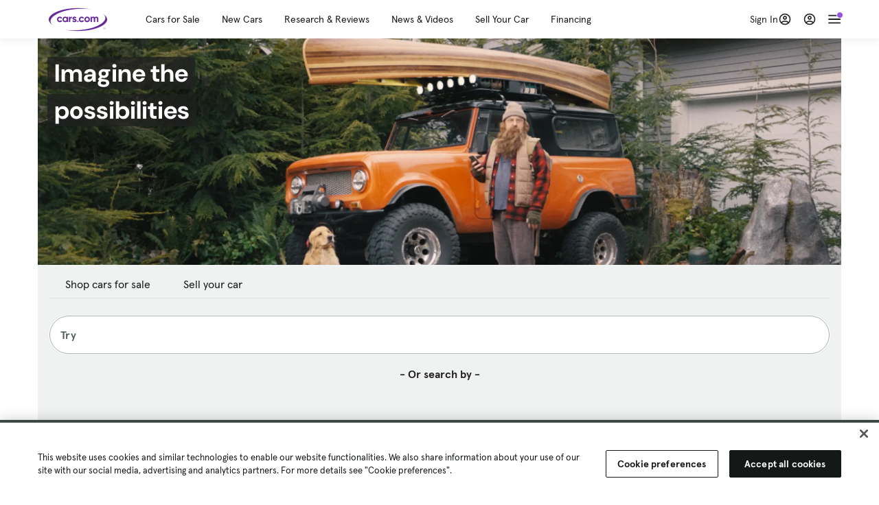

--- FILE ---
content_type: text/html; charset=utf-8
request_url: https://cars.qualtrics.com/jfe/form/SV_81Hx3Jkheo8zhmC
body_size: 19113
content:
<!DOCTYPE html>
<html class="JFEScope">
<head>
    <meta charset="UTF-8">
    <meta http-equiv="X-UA-Compatible" content="IE=edge">
    <meta name="apple-mobile-web-app-capable" content="yes">
    <meta name="mobile-web-app-capable" content="yes">
    <title>Qualtrics Survey | Qualtrics Experience Management</title>
    
        <link rel="dns-prefetch" href="//co1.qualtrics.com/WRQualtricsShared/">
        <link rel="preconnect" href="//co1.qualtrics.com/WRQualtricsShared/">
    
    <meta name="description" content="The most powerful, simple and trusted way to gather experience data. Start your journey to experience management and try a free account today.">
    <meta name="robots" content="noindex">
    <meta id="meta-viewport" name="viewport" content="width=device-width, initial-scale=1, minimum-scale=1, maximum-scale=2.5">
    <meta property="og:title" content="Qualtrics Survey | Qualtrics Experience Management">
    <meta property="og:description" content="The most powerful, simple and trusted way to gather experience data. Start your journey to experience management and try a free account today.">
    
        <meta property="og:image" content="https://cars.qualtrics.com/CP/Graphic.php?IM=IM_0ocZAgMDorIIuwJ">
    
    <script>(function(w) {
  'use strict';
  if (w.history && w.history.replaceState) {
    var path = w.location.pathname;
    var jfePathRegex = /^\/jfe\d+\//;

    if (jfePathRegex.test(path)) {
      w.history.replaceState(null, null, w.location.href.replace(path, path.replace(jfePathRegex, '/jfe/')));
    }
  }
})(window);
</script>
</head>
    <body id="SurveyEngineBody">
    <noscript><style>#pace{display: none;}</style><div style="padding:8px 15px;font-family:Helvetica,Arial,sans-serif;background:#fcc;border:1px solid #c55">Javascript is required to load this page.</div></noscript>
    
        <style type='text/css'>#pace{background:#fff;position:absolute;top:0;bottom:0;left:0;right:0;z-index:1}#pace::before{content:'';display:block;position:fixed;top:30%;right:50%;width:50px;height:50px;border:6px solid transparent;border-top-color:#0b6ed0;border-left-color:#0b6ed0;border-radius:80px;animation:q 1s linear infinite;margin:-33px -33px 0 0;box-sizing:border-box}@keyframes q{0%{transform:rotate(0)}100%{transform:rotate(360deg)}}
</style>
        <div id='pace'></div>
    
    <script type="text/javascript">
      window.QSettings = {
          
        jfeVersion: "6250c563cc8a101b6e532bfb10f91fcde6317a46",
        publicPath: "/jfe/static/dist/",
        cbs: [], bootstrapSkin: null, ab: false,
        getPT: function(cb) {
          if (this.pt !== undefined) {
            cb(this.success, this.pt);
          } else {
            this.cbs.push(cb);
          }
        },
        setPT: function(s, pt) {
          this.success = s;
          this.pt = pt;
          if (this.cbs.length) {
            for (var i = 0; i < this.cbs.length; i++) {
              this.cbs[i](s, pt);
            }
          }
        }
      };
    </script>
    <div id="skinPrefetch" style="position: absolute; visibility: hidden" class="JFEContent SkinV2 webkit CSS3"></div>
    <script>(()=>{"use strict";var e,r,t,a,d,o={},n={};function c(e){var r=n[e];if(void 0!==r)return r.exports;var t=n[e]={id:e,loaded:!1,exports:{}};return o[e].call(t.exports,t,t.exports,c),t.loaded=!0,t.exports}c.m=o,e=[],c.O=(r,t,a,d)=>{if(!t){var o=1/0;for(l=0;l<e.length;l++){for(var[t,a,d]=e[l],n=!0,f=0;f<t.length;f++)(!1&d||o>=d)&&Object.keys(c.O).every(e=>c.O[e](t[f]))?t.splice(f--,1):(n=!1,d<o&&(o=d));if(n){e.splice(l--,1);var i=a();void 0!==i&&(r=i)}}return r}d=d||0;for(var l=e.length;l>0&&e[l-1][2]>d;l--)e[l]=e[l-1];e[l]=[t,a,d]},c.n=e=>{var r=e&&e.__esModule?()=>e.default:()=>e;return c.d(r,{a:r}),r},t=Object.getPrototypeOf?e=>Object.getPrototypeOf(e):e=>e.__proto__,c.t=function(e,a){if(1&a&&(e=this(e)),8&a)return e;if("object"==typeof e&&e){if(4&a&&e.__esModule)return e;if(16&a&&"function"==typeof e.then)return e}var d=Object.create(null);c.r(d);var o={};r=r||[null,t({}),t([]),t(t)];for(var n=2&a&&e;"object"==typeof n&&!~r.indexOf(n);n=t(n))Object.getOwnPropertyNames(n).forEach(r=>o[r]=()=>e[r]);return o.default=()=>e,c.d(d,o),d},c.d=(e,r)=>{for(var t in r)c.o(r,t)&&!c.o(e,t)&&Object.defineProperty(e,t,{enumerable:!0,get:r[t]})},c.f={},c.e=e=>Promise.all(Object.keys(c.f).reduce((r,t)=>(c.f[t](e,r),r),[])),c.u=e=>"c/"+{196:"vendors~recaptchav3",233:"db",438:"vendors~mockForm",821:"barrel-roll",905:"ss",939:"bf",1044:"matrix",1075:"mc",1192:"meta",1205:"timing",1365:"hmap",1543:"recaptchav3",1778:"slide",1801:"fade",2042:"jsApi",2091:"advance-button-template",2292:"hotspot",2436:"slider",2552:"vendors~scoring~cs~matrix",2562:"flip",2603:"mockForm",2801:"fancybox",3432:"mp",4522:"scoring",4863:"dd",5321:"vendors~mockForm~response-summary~fileupload",5330:"fileupload",5453:"default~cs~slider~ss",5674:"pgr",5957:"response-summary",6023:"vendors~fileupload",6198:"te",6218:"ro",6246:"focus-handler",6255:"captcha",6500:"default~hl~hotspot~matrix",6507:"prototype",7211:"sbs",7529:"cs",7685:"preview",7719:"default~hmap~pgr~ro~te~timing",8095:"default~cs~slider",8393:"draw",8606:"default~captcha~cs~db~dd~draw~fileupload~hmap~hl~hotspot~matrix~mc~meta~pgr~ro~sbs~slider~ss~te~timing",9679:"toc",9811:"hl"}[e]+"."+{196:"be0b3cc6be0ec2e2c64e",233:"412237d439ea514e8969",438:"4a6d1a5ccb94faf67177",821:"c2975c532a869bfe68a8",905:"80b416f6a7cb64b7df3a",939:"64c34dcdced79ecc78af",1044:"455b1d633779f25f987e",1075:"fdaf8e3fc10956e99b85",1192:"180b75167da32d7a2b34",1205:"58088279a7030ccb8f0b",1365:"5973d44bef8d22d6c818",1543:"df2b69689eb5623c1da5",1778:"a6d81cecbf83182fab2b",1801:"d0af7412a71de016dba5",2042:"df8692171356e9f3b8db",2091:"f3c0580f6ece22f0dfa4",2292:"19e42207f6ae2790b1a5",2436:"d037837945e8dd23fa56",2552:"0c820dd5003386ebd859",2562:"184e201c8f9ec845822b",2603:"3be1b6d2a728142ef1f1",2801:"091f00745ae1b73d7de9",3432:"61b220194a2cb75341e5",4522:"7d6eff862735cfaea720",4863:"bf3bf1cd8c562ad9c637",5321:"f199d1059c6123e206b0",5330:"fc36d91b31a714dc83f9",5453:"d60aad145efe73b81ef4",5674:"de4f02307858e7659960",5957:"620b6a49bc10da2d6bbc",6023:"19246bdca9d3acc8d7cd",6198:"cd8ff62b07a1eaf56ef4",6218:"a1567800522e88e0ceb7",6246:"048b90c1cdde26b56ffa",6255:"b20c47a41935d8f52f79",6500:"dbaf6d941d8fc61ea37f",6507:"522acb983c492a0b600e",7211:"f399a7126dc65b4d8270",7529:"46f1ef7d810904eae6b4",7685:"c2e17b30ebdd439cf342",7719:"2a2e07ae54f2b452603c",8095:"35a316545c23a4e6dd38",8393:"7a245d826f98c174149a",8606:"ad297ddb67e712567c88",9679:"9a8671124c5e559399c8",9811:"ef6d0fbac5ab27ca68f7"}[e]+".min.js",c.miniCssF=e=>"fancybox.0bb59945b9873f54214a.min.css",c.g=function(){if("object"==typeof globalThis)return globalThis;try{return this||new Function("return this")()}catch(e){if("object"==typeof window)return window}}(),c.o=(e,r)=>Object.prototype.hasOwnProperty.call(e,r),a={},d="javascriptformengine:",c.l=(e,r,t,o)=>{if(a[e])a[e].push(r);else{var n,f;if(void 0!==t)for(var i=document.getElementsByTagName("script"),l=0;l<i.length;l++){var s=i[l];if(s.getAttribute("src")==e||s.getAttribute("data-webpack")==d+t){n=s;break}}n||(f=!0,(n=document.createElement("script")).charset="utf-8",n.timeout=120,c.nc&&n.setAttribute("nonce",c.nc),n.setAttribute("data-webpack",d+t),n.src=e),a[e]=[r];var b=(r,t)=>{n.onerror=n.onload=null,clearTimeout(u);var d=a[e];if(delete a[e],n.parentNode&&n.parentNode.removeChild(n),d&&d.forEach(e=>e(t)),r)return r(t)},u=setTimeout(b.bind(null,void 0,{type:"timeout",target:n}),12e4);n.onerror=b.bind(null,n.onerror),n.onload=b.bind(null,n.onload),f&&document.head.appendChild(n)}},c.r=e=>{"undefined"!=typeof Symbol&&Symbol.toStringTag&&Object.defineProperty(e,Symbol.toStringTag,{value:"Module"}),Object.defineProperty(e,"__esModule",{value:!0})},c.nmd=e=>(e.paths=[],e.children||(e.children=[]),e),c.p="",(()=>{if("undefined"!=typeof document){var e=e=>new Promise((r,t)=>{var a=c.miniCssF(e),d=c.p+a;if(((e,r)=>{for(var t=document.getElementsByTagName("link"),a=0;a<t.length;a++){var d=(n=t[a]).getAttribute("data-href")||n.getAttribute("href");if("stylesheet"===n.rel&&(d===e||d===r))return n}var o=document.getElementsByTagName("style");for(a=0;a<o.length;a++){var n;if((d=(n=o[a]).getAttribute("data-href"))===e||d===r)return n}})(a,d))return r();((e,r,t,a,d)=>{var o=document.createElement("link");o.rel="stylesheet",o.type="text/css",c.nc&&(o.nonce=c.nc),o.onerror=o.onload=t=>{if(o.onerror=o.onload=null,"load"===t.type)a();else{var n=t&&t.type,c=t&&t.target&&t.target.href||r,f=new Error("Loading CSS chunk "+e+" failed.\n("+n+": "+c+")");f.name="ChunkLoadError",f.code="CSS_CHUNK_LOAD_FAILED",f.type=n,f.request=c,o.parentNode&&o.parentNode.removeChild(o),d(f)}},o.href=r,t?t.parentNode.insertBefore(o,t.nextSibling):document.head.appendChild(o)})(e,d,null,r,t)}),r={3454:0};c.f.miniCss=(t,a)=>{r[t]?a.push(r[t]):0!==r[t]&&{2801:1}[t]&&a.push(r[t]=e(t).then(()=>{r[t]=0},e=>{throw delete r[t],e}))}}})(),(()=>{var e={3454:0};c.f.j=(r,t)=>{var a=c.o(e,r)?e[r]:void 0;if(0!==a)if(a)t.push(a[2]);else if(3454!=r){var d=new Promise((t,d)=>a=e[r]=[t,d]);t.push(a[2]=d);var o=c.p+c.u(r),n=new Error;c.l(o,t=>{if(c.o(e,r)&&(0!==(a=e[r])&&(e[r]=void 0),a)){var d=t&&("load"===t.type?"missing":t.type),o=t&&t.target&&t.target.src;n.message="Loading chunk "+r+" failed.\n("+d+": "+o+")",n.name="ChunkLoadError",n.type=d,n.request=o,a[1](n)}},"chunk-"+r,r)}else e[r]=0},c.O.j=r=>0===e[r];var r=(r,t)=>{var a,d,[o,n,f]=t,i=0;if(o.some(r=>0!==e[r])){for(a in n)c.o(n,a)&&(c.m[a]=n[a]);if(f)var l=f(c)}for(r&&r(t);i<o.length;i++)d=o[i],c.o(e,d)&&e[d]&&e[d][0](),e[d]=0;return c.O(l)},t=self.webpackChunkjavascriptformengine=self.webpackChunkjavascriptformengine||[];t.forEach(r.bind(null,0)),t.push=r.bind(null,t.push.bind(t))})()})();</script>
    <script src="/jfe/static/dist/jfeLib.e313a71a04058bd778bd.min.js" crossorigin="anonymous"></script>
    <script src="/jfe/static/dist/jfe.7710f53cade0aedddd0f.min.js" crossorigin="anonymous"></script>


    <link href="/jfe/themes/templated-skins/qualtrics.2014:cars.9820517390:null/version-1765475774342-89bffa/stylesheet.css" rel="stylesheet"><link href="https://rsms.me/inter/inter.css" rel="stylesheet">

    <link id="rtlStyles" rel="stylesheet" type="text/css">
    <style id="customStyles"></style>

    <style>
      .JFEScope .questionFocused   .advanceButtonContainer {transition:opacity .3s!important;visibility:unset;opacity:1}
      .JFEScope .questionUnfocused .advanceButtonContainer, .advanceButtonContainer {transition:opacity .3s!important;visibility:hidden;opacity:0}
      .Skin .Bipolar .bipolar-mobile-header, .Skin .Bipolar .desktop .bipolar-mobile-header, .Skin .Bipolar .mobile .ColumnLabelHeader {display: none}

      /* Change color of question validation warnings */
      .Skin .ValidationError.Warn {color: #e9730c;}

      /* Hide mobile preview scrollbar for Chrome, Safari and Opera */
      html.MobilePreviewFrame::-webkit-scrollbar { display: none; }

      /* Hide mobile preview scrollbar for IE and Edge */
      html.MobilePreviewFrame { -ms-overflow-style: none; scrollbar-width: none; }
    </style>
    <style type="text/css">.accessibility-hidden{height:0;width:0;overflow:hidden;position:absolute;left:-999px}</style>
    <div id="polite-announcement" class="accessibility-hidden" aria-live="polite" aria-atomic="true"></div>
    <div id="assertive-announcement" class="accessibility-hidden" aria-live="assertive" role="alert" aria-atomic="true"></div>
    <script type="text/javascript">
      (function () {
        var o = {};
        try {
          Object.defineProperty(o,'compat',{value:true,writable:true,enumerable:true,configurable:true});
        } catch (e) {};
        if (o.compat !== true || document.addEventListener === undefined) {
          window.location.pathname = '/jfe/incompatibleBrowser';
        }

        var fv = document.createElement('link');
        fv.rel = 'apple-touch-icon';
        fv.href = "https://cars.qualtrics.com/CP/Graphic.php?IM=IM_eR3RqUaDkCmZcDb";
        document.getElementsByTagName('head')[0].appendChild(fv);
      })();
      QSettings.ab = false;
      document.title = "Qualtrics Survey | Qualtrics Experience Management";
      
      (function(s) {
        QSettings.bootstrapSkin = s;
        var sp = document.getElementById('skinPrefetch');
        if (sp) {
          sp.innerHTML = s;
        }
      })("<meta name=\"HandheldFriendly\" content=\"true\" />\n<meta name = \"viewport\" content = \"user-scalable = yes, maximum-scale=10, minimum-scale=1, initial-scale = 1, width = device-width\" />\n<div class='Skin'>\n\t<div id=\"Overlay\"></div>\n\t<div id=\"Wrapper\">\n\t\t\n\t\t<div class='SkinInner'>\n\t\t\t<div id='LogoContainer'>\n\t\t\t\t<div id='Logo'><img src=\"https://cars.qualtrics.com/CP/Graphic.php?IM=IM_4UzHhdp9et1Omp0\" /></div>\n\t\t\t</div>\n\t\t\t<div id='HeaderContainer'>\n\t\t\t\t<div id=\"BrandingHeader\"><script type=\"text/javascript\">\nQualtrics.SurveyEngine.addOnReady(function() {\njQuery('#Plug').attr('style', 'display:none !important');\n});\n<\/script></div>\n\t\t\t\t<div id='Header'>{~Header~}</div>\n\t\t\t</div>\n\t\t\t<div id='SkinContent'>\n\t\t\t\t<div id='Questions'>{~Question~}</div>\n\t\t\t\t<div id='Buttons'>{~Buttons~}</div>\n\t\t\t\t<div id='ProgressBar'>{~ProgressBar~}</div>\n\t\t\t</div>\n\t\t</div>\n\t\t<div id='Footer'>{~Footer~}</div>\n\t\t\n\t\t<div id='PushStickyFooter'></div>\n\t</div>\n\t<div id=\"Plug\" style=\"display:block !important;\"><a href=\"https://www.qualtrics.com/powered-by-qualtrics/?utm_source=internal%2Binitiatives&utm_medium=survey%2Bpowered%2Bby%2Bqualtrics&utm_content={~BrandID~}&utm_survey_id={~SurveyID~}\" target=\"_blank\" aria-label=\"{~PlugLabel~}\">{~Plug~}</a></div>\n</div>\n<script>Qualtrics.SurveyEngine.addOnload(Qualtrics.uniformLabelHeight);<\/script>\n\n<script>\n//TM6 Question Text Cell Padding\n\t//JFE\n\tPage.on('ready:imagesLoaded',function() {\n\t\tvar t = jQuery(\".QuestionText table\");\n\t  for (i=0; i<t.length; i++) {\n\t    if (t[i].cellPadding != undefined) {\n\t      var p = t[i].cellPadding + \"px\";\n\t      t.eq(i).find(\"th\").css(\"padding\",p);\n\t      t.eq(i).find(\"td\").css(\"padding\",p);\n\t    }\n\t  }\n\t});\n\t//SE\n\tjQuery(window).on('load',function() {\n\t\tif (jQuery(\"div\").hasClass(\"JFE\") == false) {\n\t    var t = jQuery(\".QuestionText table\");\n\t    for (i=0; i<t.length; i++) {\n\t      if (t[i].cellPadding != undefined) {\n\t        var p = t[i].cellPadding + \"px\";\n\t        t.eq(i).find(\"th\").css(\"padding\",p);\n\t        t.eq(i).find(\"td\").css(\"padding\",p);\n\t      }\n\t    }\n\t\t};\n\t});\n//TM21 iOS Text Box Width Fix\n//JFE\nPage.on('ready:imagesLoaded',function() {\n\tfunction isIE () {\n  \tvar myNav = navigator.userAgent.toLowerCase();\n  \treturn (myNav.indexOf('msie') != -1) ? parseInt(myNav.split('msie')[1]) : false;\n\t}\n\tif (!isIE()) {\n\t\tvar mq = window.matchMedia( \"(max-width: 480px)\" );\n\t\tif (mq.matches == true) {\n\t\t\tjQuery(\".Skin .MC .TextEntryBox\").css(\"width\",\"100%\");\n\t\t\tjQuery(\".Skin .TE .ESTB .InputText\").css(\"width\",\"100%\");\n\t\t\tjQuery(\".Skin .TE .FORM .InputText\").css(\"width\",\"100%\");\n\t\t\tjQuery(\".Skin .TE .ML .InputText\").css(\"width\",\"100%\");\n\t\t\tjQuery(\".Skin .TE .PW .InputText\").css(\"width\",\"100%\");\n\t\t\tjQuery(\".Skin .TE .SL .InputText\").css(\"width\",\"100%\");\n\t\t\tjQuery(\".Skin .TE .FollowUp .InputText\").css(\"width\",\"100%\");\n\t\t};\n\t};\n});\n//SE\njQuery(window).on('load',function() {\n\tfunction isIE () {\n  \tvar myNav = navigator.userAgent.toLowerCase();\n  \treturn (myNav.indexOf('msie') != -1) ? parseInt(myNav.split('msie')[1]) : false;\n\t}\n\tif (!isIE()) {\n\t\tvar mq = window.matchMedia( \"(max-width: 480px)\" );\n\t\tif (jQuery(\"div\").hasClass(\"JFE\") == false && mq.matches == true) {\n\t\t\tjQuery(\".Skin .MC .TextEntryBox\").css(\"width\",\"100%\");\n\t\t\tjQuery(\".Skin .TE .ESTB .InputText\").css(\"width\",\"100%\");\n\t\t\tjQuery(\".Skin .TE .FORM .InputText\").css(\"width\",\"100%\");\n\t\t\tjQuery(\".Skin .TE .ML .InputText\").css(\"width\",\"100%\");\n\t\t\tjQuery(\".Skin .TE .PW .InputText\").css(\"width\",\"100%\");\n\t\t\tjQuery(\".Skin .TE .SL .InputText\").css(\"width\",\"100%\");\n\t\t\tjQuery(\".Skin .TE .FollowUp .InputText\").css(\"width\",\"100%\");\n\t\t};\n\t};\n});\n<\/script>\n\n<style>.Skin .QuestionOuter.Matrix{max-width:1100px}</style>\n");
      
      
      (function() {
        var fv = document.createElement('link');
        fv.type = 'image/x-icon';
        fv.rel = 'icon';
        fv.href = "https://cars.qualtrics.com/CP/Graphic.php?IM=IM_bdYYI4BiyXYEhx3";
        document.getElementsByTagName('head')[0].appendChild(fv);
      }());
      
      
    </script>
        <script type="text/javascript">
          (function(appData) {
            if (appData && typeof appData === 'object' && '__jfefeRenderDocument' in appData) {
              var doc = appData.__jfefeRenderDocument

              if (doc === 'incompatible') {
                window.location = '/jfe/incompatibleBrowser';
                return
              }

              window.addEventListener('load', function() {
                // farewell jfe
                delete window.QSettings
                delete window.webpackJsonp
                delete window.jQuery
                delete window.ErrorWatcher
                delete window.onLoadCaptcha
                delete window.experimental
                delete window.Page

                var keys = Object.keys(window);
                for (let i in keys) {
                  var name = keys[i];
                  if (name.indexOf('jQuery') === 0) {
                    delete window[name];
                    break;
                  }
                }

                document.open();
                document.write(doc);
                document.close();
              })
            } else {
              // prevent document.write from replacing the entire page
              window.document.write = function() {
                log.error('document.write is not allowed and has been disabled.');
              };

              QSettings.setPT(true, appData);
            }
          })({"FormSessionID":"FS_72UZDdQIOXoYxks","QuestionIDs":["QID1","QID2"],"QuestionDefinitions":{"QID1":{"DefaultChoices":false,"DataExportTag":"Q1","QuestionID":"QID1","QuestionType":"Meta","Selector":"Browser","Configuration":{"QuestionDescriptionOption":"UseText"},"Choices":{"1":{"Display":"Browser","TextEntry":1},"2":{"Display":"Version","TextEntry":1},"3":{"Display":"Operating System","TextEntry":1},"4":{"Display":"Screen Resolution","TextEntry":1},"5":{"Display":"Flash Version","TextEntry":1},"6":{"Display":"Java Support","TextEntry":1},"7":{"Display":"User Agent","TextEntry":1}},"Validation":"None","GradingData":[],"Language":{"EN":{"QuestionText":"Click to write the question text","Choices":{"1":{"Display":"Browser"},"2":{"Display":"Version"},"3":{"Display":"Operating System"},"4":{"Display":"Screen Resolution"},"5":{"Display":"Flash Version"},"6":{"Display":"Java Support"},"7":{"Display":"User Agent"}}}},"NextChoiceId":4,"NextAnswerId":1,"SurveyLanguage":"EN"},"QID2":{"DefaultChoices":false,"DataExportTag":"Q2","QuestionType":"MC","Selector":"SAVR","SubSelector":"TX","Configuration":{"QuestionDescriptionOption":"UseText"},"Choices":{"1":{"Display":"Experience using Cars.com"},"2":{"Display":"Receive assistance for trouble I am experiencing with the Cars.com site"},"3":{"Display":"Leave feedback for a dealership"},"4":{"Display":"Receive assistance for trouble I am experiencing with listing my vehicle for sale on Cars.com"},"5":{"Display":"Experience using Your Garage","DisplayLogic":{"0":{"0":{"LeftOperand":"Page","LogicType":"EmbeddedField","Operator":"Contains","RightOperand":"/your-garage","Type":"Expression"},"1":{"Conjuction":"Or","LeftOperand":"Page Referrer","LogicType":"EmbeddedField","Operator":"Contains","RightOperand":"/your-garage","Type":"Expression"},"Type":"If"},"Type":"BooleanExpression","inPage":false}},"6":{"Display":"Feature request"}},"ChoiceOrder":[1,"6","5",2,"4",3],"Validation":{"Settings":{"ForceResponse":"ON","ForceResponseType":"ON","Type":"None"}},"GradingData":[],"Language":{"EN":{"QuestionText":"What type of feedback would you like to provide?","Choices":{"1":{"Display":"Experience using Cars.com"},"2":{"Display":"Receive assistance for trouble I am experiencing with the Cars.com site"},"3":{"Display":"Leave feedback for a dealership"},"4":{"Display":"Receive assistance for trouble I am experiencing with listing my vehicle for sale on Cars.com"},"5":{"Display":"Experience using Your Garage"},"6":{"Display":"Feature request"}}}},"NextChoiceId":7,"NextAnswerId":1,"QuestionID":"QID2","DataVisibility":{"Private":false,"Hidden":false},"SurveyLanguage":"EN"}},"NextButton":null,"PreviousButton":false,"Count":2,"Skipped":0,"NotDisplayed":0,"LanguageSelector":null,"Messages":{"PoweredByQualtrics":"Powered by Qualtrics","PoweredByQualtricsLabel":"Powered by Qualtrics: Learn more about Qualtrics in a new tab","A11yNextPage":"You are on the next page","A11yPageLoaded":"Page Loaded","A11yPageLoading":"Page is loading","A11yPrevPage":"You are on the previous page","FailedToReachServer":"We were unable to connect to our servers. Please check your internet connection and try again.","ConnectionError":"Connection Error","IPDLError":"Sorry, an unexpected error occurred.","Retry":"Retry","Cancel":"Cancel","Language":"Language","Done":"Done","AutoAdvanceLabel":"or press Enter","DecimalSeparator":"Please exclude commas and if necessary use a point as a decimal separator.","IE11Body":"You are using an unsupported browser. Qualtrics surveys will no longer load in Internet Explorer 11 after March 15, 2024.","BipolarPreference":"Select this answer if you prefer %1 over %2 by %3 points.","BipolarNoPreference":"Select this answer if you have no preference between %1 and %2.","Blank":"Blank","CaptchaRequired":"Answering the captcha is required to proceed","MCMSB_Instructions":"To select multiple options in a row, click and drag your mouse or hold down Shift when selecting. To select non-sequential options, hold down Control (on a PC) or Command (on a Mac) when clicking. To deselect an option, hold down Control or Command and click on a selected option.","MLDND_Instructions":"Drag and drop each item from the list into a bucket.","PGR_Instructions":"Drag and drop items into groups. Within each group, rank items by dragging and dropping them into place.","ROSB_Instructions":"Select items and then rank them by clicking the arrows to move each item up and down."},"IsPageMessage":false,"ErrorCode":null,"PageMessageTranslations":{},"CurrentLanguage":"EN","FallbackLanguage":"EN","QuestionRuntimes":{"QID1":{"Highlight":false,"ID":"QID1","Type":"Meta","Selector":"Browser","SubSelector":null,"ErrorMsg":null,"TerminalAuthError":false,"Valid":false,"MobileFirst":false,"QuestionTypePluginProperties":null,"CurrentMultiPageQuestionIndex":0,"Displayed":true,"PreValidation":"None","IsAutoAuthFailure":false,"ErrorSeverity":null,"PDPErrorMsg":null,"PDPError":null,"QuestionText":"Click to write the question text","Choices":{"1":{"Display":"Browser"},"2":{"Display":"Version"},"3":{"Display":"Operating System"},"4":{"Display":"Screen Resolution"},"5":{"Display":"Flash Version"},"6":{"Display":"Java Support"},"7":{"Display":"User Agent"}},"WontBeDisplayedText":"This question will not be displayed to the recipient.","Active":true},"QID2":{"Highlight":false,"ID":"QID2","Type":"MC","Selector":"SAVR","SubSelector":"TX","ErrorMsg":null,"TerminalAuthError":false,"Valid":false,"MobileFirst":false,"QuestionTypePluginProperties":null,"CurrentMultiPageQuestionIndex":0,"Displayed":true,"PreValidation":{"Settings":{"ForceResponse":"ON","ForceResponseType":"ON","Type":"None"}},"Choices":{"1":{"ID":"1","RecodeValue":"1","VariableName":"1","Text":"","Display":"Experience using Cars.com","InputWidth":null,"Exclusive":false,"Selected":false,"Password":false,"TextEntry":false,"TextEntrySize":"Small","TextEntryLength":null,"InputHeight":null,"Error":null,"ErrorMsg":null,"PDPErrorMsg":null,"PDPError":null,"Displayed":true},"2":{"ID":"2","RecodeValue":"2","VariableName":"2","Text":"","Display":"Receive assistance for trouble I am experiencing with the Cars.com site","InputWidth":null,"Exclusive":false,"Selected":false,"Password":false,"TextEntry":false,"TextEntrySize":"Small","TextEntryLength":null,"InputHeight":null,"Error":null,"ErrorMsg":null,"PDPErrorMsg":null,"PDPError":null,"Displayed":true},"3":{"ID":"3","RecodeValue":"3","VariableName":"3","Text":"","Display":"Leave feedback for a dealership","InputWidth":null,"Exclusive":false,"Selected":false,"Password":false,"TextEntry":false,"TextEntrySize":"Small","TextEntryLength":null,"InputHeight":null,"Error":null,"ErrorMsg":null,"PDPErrorMsg":null,"PDPError":null,"Displayed":true},"4":{"ID":"4","RecodeValue":"4","VariableName":"4","Text":"","Display":"Receive assistance for trouble I am experiencing with listing my vehicle for sale on Cars.com","InputWidth":null,"Exclusive":false,"Selected":false,"Password":false,"TextEntry":false,"TextEntrySize":"Small","TextEntryLength":null,"InputHeight":null,"Error":null,"ErrorMsg":null,"PDPErrorMsg":null,"PDPError":null,"Displayed":true},"5":{"ID":"5","RecodeValue":"5","VariableName":"5","Text":"","Display":"Experience using Your Garage","InputWidth":null,"Exclusive":false,"Selected":false,"Password":false,"TextEntry":false,"TextEntrySize":"Small","TextEntryLength":null,"InputHeight":null,"Error":null,"ErrorMsg":null,"PDPErrorMsg":null,"PDPError":null,"Displayed":false},"6":{"ID":"6","RecodeValue":"6","VariableName":"6","Text":"","Display":"Feature request","InputWidth":null,"Exclusive":false,"Selected":false,"Password":false,"TextEntry":false,"TextEntrySize":"Small","TextEntryLength":null,"InputHeight":null,"Error":null,"ErrorMsg":null,"PDPErrorMsg":null,"PDPError":null,"Displayed":true}},"ChoiceOrder":["1","6","2","4","3"],"ChoiceTextPosition":"Left","Selected":null,"IsAutoAuthFailure":false,"ErrorSeverity":null,"PDPErrorMsg":null,"PDPError":null,"QuestionText":"What type of feedback would you like to provide?","ExistingChoices":{},"ProcessedDisplayChoiceOrder":["1","6","2","4","3"],"ChoiceOrderSetup":true,"Active":true}},"IsEOS":false,"FailedValidation":false,"PDPValidationFailureQuestionIDs":[],"BlockID":"BL_efZV8eIc4EQ2sv4","FormTitle":"Qualtrics Survey | Qualtrics Experience Management","SurveyMetaDescription":"The most powerful, simple and trusted way to gather experience data. Start your journey to experience management and try a free account today.","TableOfContents":null,"UseTableOfContents":false,"SM":{"BaseServiceURL":"https://cars.qualtrics.com","SurveyVersionID":"9223370314410068697","IsBrandEncrypted":false,"JFEVersionID":"03fe6757db2b5fa6b3fa7f1a6bef80a9295ac371","BrandDataCenterURL":"https://yul1.qualtrics.com","XSRFToken":"4E6caIhfPW6ChCp-mLEckA","StartDate":"2026-01-05 12:12:31","StartDateRaw":1767615151384,"BrandID":"cars","SurveyID":"SV_81Hx3Jkheo8zhmC","BrowserName":"Chrome","BrowserVersion":"131.0.0.0","OS":"Macintosh","UserAgent":"Mozilla/5.0 (Macintosh; Intel Mac OS X 10_15_7) AppleWebKit/537.36 (KHTML, like Gecko) Chrome/131.0.0.0 Safari/537.36; ClaudeBot/1.0; +claudebot@anthropic.com)","LastUserAgent":"Mozilla/5.0 (Macintosh; Intel Mac OS X 10_15_7) AppleWebKit/537.36 (KHTML, like Gecko) Chrome/131.0.0.0 Safari/537.36; ClaudeBot/1.0; +claudebot@anthropic.com)","QueryString":"","IP":"18.226.248.112","URL":"https://cars.qualtrics.com/jfe/form/SV_81Hx3Jkheo8zhmC","BaseHostURL":"https://cars.qualtrics.com","ProxyURL":"https://cars.qualtrics.com/jfe/form/SV_81Hx3Jkheo8zhmC","JFEDataCenter":"jfe7","dataCenterPath":"jfe7","IsPreview":false,"LinkType":"anonymous","geoIPLocation":{"IPAddress":"18.226.248.112","City":"Columbus","CountryName":"United States","CountryCode":"US","Region":"OH","RegionName":"Ohio","PostalCode":"43215","Latitude":39.9625,"Longitude":-83.0061,"MetroCode":535,"Private":false},"geoIPV2Enabled":true,"EDFromRequest":[],"FormSessionID":"FS_72UZDdQIOXoYxks"},"ED":{"SID":"SV_81Hx3Jkheo8zhmC","SurveyID":"SV_81Hx3Jkheo8zhmC","Q_URL":"https://cars.qualtrics.com/jfe/form/SV_81Hx3Jkheo8zhmC","UserAgent":"Mozilla/5.0 (Macintosh; Intel Mac OS X 10_15_7) AppleWebKit/537.36 (KHTML, like Gecko) Chrome/131.0.0.0 Safari/537.36; ClaudeBot/1.0; +claudebot@anthropic.com)","Q_CHL":"anonymous","Q_LastModified":1728327145,"Q_Language":"EN"},"PostToStartED":{},"FormRuntime":null,"RuntimePayload":"SULIPaRSli4l0wAVw7lot/qX37xeUsfU+cST8Kp/zMswLUsuhNcqZNdVGm3ayzMsdg0nfcIyu2GphowT7xiKWHXDt0UZEMm2Dvd/yNGOdf3YuDFOx/YUXT/n+H9Qpt68IxM9qDn0baiPiTHH00/CX/GNK6eb2oaDb3vNrB7aGwY5vv164PKBafMsTYTi6L6S/ix1k5k9eRtS2fNpc6qG1jqSwD+P5qjjNSUGDiKNIC5sqMVSbEb1G3j1Wqo40IPt287ShKBPsn+sATf4uU2Ty+KnUsVhqW/qECgja3BdC/Bx0eGJwBjn0rvt8bp/ll44SqD3gIm2Fyr3APLJGl0h2Lh5tpeHsVfzJV3FtiQybM/vW12/gpoKgOG0jBwEWscWGwI8jlpAiyAiWEmY+JgacSV7QPUwWhyFOtvNVUe5aizkd0xCrcbUc0XnZ3k1c0qvCc4FIvkMsgY5Cuzs6Uu3stzZX4ujhEvsiBnRZm5spjz2wNA73tBuzc98Zp1vB4lMK1M0BCizSY+pIYdlIA6JOWpUH2HzpwauEWbs9peSfo7luw/q1mCy7c/P5RjTrWoPIktmPdMLfcMIOQcnv0QuHorC7wLA8oL9KSF5sgTv+FWGmi4cLMbtNBSi3Xt+FOiM+Ajuy75ZyF8TV9SIPFotWiB0w08GQafOa4iHXrQ+T9zUkXxk/VyP2E3sZ/jI0x8gu/szxQdHIz4AepqhAS2dgLRObWXbR6N224/bqOBZxJdhQBxu9JSnr9D07yVXMa2AYsaxTJ7oMEJHpGMX4VlRC1uvRDE2XI8sa4EFhfqakHE0ojg1p1yZe4qxygv3r4zVBlEORhqo7M4X54/WR8Go7PamxzEWM6qShSyOYPrailjRR9pZPVvm2NXBU6k/yzaLrIJsZRcvy0MEK1qXxB1dY51PXBkiyQcGlz25BjQ0NkAmof7KIZj7i5JjiwbGZXDivtrny6maTezoW1qJit3UN8CC/cOshGd/0yxoE4UfRDnDZgmhvaYsctPTKjnCkIgLsdtdm7diD4PUt1v1qCuyGK7DX9p42yHBz4I/89/nNR8UGTaJGTf6Kl9lljBF05I2RKjawJK/3g+5etcqdreBNCaoYDvVqzIOffw9lPFHXR9whtHT9hEg61kaQIsRXnnmnIPBfOD8HoLY72uoMN5GxS3LsWbcbr92bb/JC1CWk3gXeCUDyTGxeClCcDR8Jj+LzLTMw6f+0eUTd3XMKQHluwsMKNb8Q/[base64]/eoE6KpDfi/F9dnFBj1cAZ7R9jHWaX38orS3oyFVejXenn/ZOgV+Tk7xpXo7S/lWKbk3B/sFTBSR/jrCWxvBxED56Awb561wtMJ9jqpLD6eeMc8czYRoHQW2JFWOgft9ABS/KbEYOq5WYmmkgdBbkaHj8i0v64B8rM2UgDvQiTJHWy0yZXkkQ1n3Onw0sNA7QCQ0VaTsQ9mK3huyzwQc2b9YBwvOC7/dltjrIF+fVPqD0tcAOyd8OgTQUNanRZrpt2efqNwICD/v7XC92LUbCg9dcsJDOnLjX+sLuoeffDQGd3aiO4GUbjrllfYkVDziZRwfWMtYbH+sctS488HGgOSz/[base64]/dwWtzt+PjMNny/P7tmKDrw5LzHqqI5bV0ectiMwVPP/dLMuWQGpyDxSvwfE57usfdI44pxF400fRgFffK0OY84lxjwm/31krd+Y7KNiUpqBAt0lKAyJ4cVBzG0Nsh58MbRaj1Jc6rtPi0lu3uCIIErIqjJzZ45OzFL8s6D/IOSziaA37aDMmTpFC9G7Ay+RPCr49h+/cUt8LiuBf4c5u83A75u6UYppAgiAJiey6bgssMY3R4p6HdPCUaW19w7aD/[base64]/eImi3N6H8gRCZZATFZq85WZsvcuSecz30GTpFxBQ02Izrh7aSDf/5IbR5V2c9guFVlq3j10rs4lG9UyNQDLitrWBG0HRvCzYeh6Jb1gWhFPfuFTT97B80TVxAuPlCVJ6/CtbBAmwxA9Dj27QylH0/SPpFWoiRilbcbQDr6BNUIeklqG+jeT4LBjZnJFAYu+AyecSt+Wp/+qL5zVMSiFZsgijEhXVnCeB4B+umz1FutLVgNZdNKxCRu7SWEtwyRdRm3d18Z+0jVVyUo46MUCqGvu8+a9wJ5qf0iQSS/m/i2bZXevW068Q7Pg8Xi1FQM0qio4gsBHWqnMCqwsK3SECvU09RDZpZ35qAm4r+GUt8+DZ90IqmUUAhqato2jZjeQE4cdot3GY/PWehbw5uJld8km+i5W23LCp9xPNa2RAzS5LdFCNkEf399oZ4Mvi4XEMhOU39xknG+XenwsFBKkfoZQImUI+jLE1XSl8Yxlg/n4tXKDEX8lNVL25lMVpRIuoOXcS7LXJqq5Mcli+Kpx0RcgQ8obnE+zv3TpOY691KDCyKA7ieMBOrcbRIqME1tWmU/Ck3nXYWhquXX9kUeT9BLfxMPUaY4PY/rzIzbBjrd0rZ72REGDVRVhgmaSgi0l60+Czk3a3ojnnQ7mqRwMR0nx4FxXJ9Y+/WC4CW0I1J76C7cJ3nMfN22/MNFB2XK6uy/xYdPK68YSxLSe+1uHP5QMctH8UNRyjSsI0gATqiqVa8LLEGPw5PYY8jteRe7KQo+z599nx38E01RPTKSg7zs+myUUhoLIEUoCzrI5oDs4Y975Q82pV2krGgqqLIDiZPJEqfmtRPWLHofpE1H7qgq95D+oJ8GooqKc7Mpg7W3pedZJY8ONdWUpN5QFyWvJ5x8pvVSo/vfx6oPOsu5y7wsv9IUrB8lgQwllFx04g33n4xa6Xo8D9q2wlTLf2f0cmgCTmOfHHq+BjI/aTaxRmHdF4JdKdBfF6sATxFGzoO06u+6uJly21qqiVStVEL1BlCRjsUr2bDvpz5ULeyT6pF7WNQnccqTz91lNBJU/rWv8IJOGAZAJqOgQcYC9bDn0lwvTH7tokNNnnODHsz4t/TPt8v7Ip7t8AhnzSZI6seNy2YaGXeOTkWbzjQmGDuXxXaxH5Lu7FnD6bl3gbGZ/U+SORjbRTmeBmJC5Dc1BLehAjbw5PP3sTUxpWnvvZ/eSdDrhRdJM+1Bzo7x7vnXk2MajQG1aJ0lauk/kwxLvIoEGdQM9UedFYUrgtWTzGPO/HLywpw4hxARy92L3ZSYeyMCN9/coRXXDtOGiw/EOq0DumLr3bhGJDawCjyxcYhXa6lbpKeKDvoc4W8I2gOENVBbI4XMzBYk2YrAO763uniOpb+6rtCQjIOLKYpizOgkEbiI9Eoyy7XovpyHm4NTtY3atzWHKWDNAheWk3bPQBbcy84LwUKdaFBSZ/z0yIt1Ki6ZjRSyphu8u3IHEndwqV7REBI/z/IKQmkr4R3fhCG0N2U2p97kqJKiHUhjMe5QpOcu/wfgp5Oey7C+0pDPB2vzCs65G7K36qNJrqhdzArvhr5ZpksJZ23q+3ZeehbMbU0G35jzI6aPcxtyT+nyL6WSmLn7TA6yMJZCrmsI/wrDSxiUpU+BQWBxozfDIeRaq/Gt33te7DHDt/szG1jD+juhKwt3G4YIQDpeNzKLtoGlnMnnOFQWPMkC2vi5Pib1358fKKXux9jm19l9pYYSWCxNXsq1H3gwAUjgw52GI5qMt9fSj9SCiTCMmAZEtd32VT4nMK06FlIRuDgS3gbXmQeVJqhoeplLzbTlKakrFAphgIjHT/rt5pONeKWBJhCyCDNOe9/PTSGyyYLPNQ3E99Ymj5a/Dnopgmc2KsTp8Tca/EtNZulXgdErLpJGupoHD5OBM9wDhzPpzmky1CAdJd1qOPpQ3Nn74qrOI5sJ5gJaDIL7lSBa8sBxxHit5uM+Ouf2wpbjXkesfmmJM/nr6Gv2YuMV0/GgsblxtQZ7KilQCag8hGcKqBc6+do89kfji+rR6TPuAd0GzEFBeYmujwT+PXvDBQnMLTBz1es8isAlOWhnyTYFXGl02cOvW52oszLUPlLm8DV31Q8oYYva/JgCUoMRmjIREVRqBAiPwuzKAgS24g4v8e0yQ3D65+DURfccN6XSoE32oQGJ5ji8GbVnTfaNegUj0eLAW/NSpIy+xAduBpxaEsUX9bZQP51qzXJM6efmtZ402HYjzyMM5jtK1ugnNC0odL1/ba/[base64]/xe6t/tzGTend/yNhq82prub9tBDSWTtfkrDERCdMCTLbBNKH/lyVkimd1v/pcQbvxk9EuSTx04Seo7v4K+2qhXMgY4HdWRkuMbohvFp9zW9lpcgtoSWiGkXL6wzv8jYXQDsHnxejyL3cRflKl/xLQ2ggHrfgffGZ4nHgNnRT1LZF7SwPu5jTTzlhtNT4Hq3vI3XsJqUPmUtJMPkZxPL7y876Y/TWNivTN5Ufi0OyxuXMfM61xyOz/oMkfxQSlearkgOdbLlAYoCVkun+KlxqpyWSxiVG74+WC8YGxZczyzy2LBevnmMK60X1KJeZSkolL6s2X4ZM1gnAl5qO4iB0+QVbo4UF9JAnSY3ZV0s0+RFwRSLV+ZDOkZnSWhqemSMsq/V49vb6bm8DL/T0STOAxL8pCrsERiLtJB1L+md8WI8hGBWVg1PtI4tUakgqklUKCT4mIC74n+kg8R+btBllsNXPxIokv22t2IAYuHqmPXxmpfaZgUxbe3Y1miZqKUYDBTBVh/YcIhmf6Ym/luQv0aegxM/VOeGm9j4J8ldwjNZ4+Gp0223pzcCij/tj0XpNCOo0nhGBpJbXoCI1UnS3vowwb2qg1Fpc4JXUkp2puBENhHeUITHFUz6R4bBNk8XUHSfP2ATLIgjAfF6rwQ1Yzg6pSNueR//DZK1rNI7ePFcT5d1EEChtWEbR2DilWW4ZQGXy4dd8XrBrFdW49/[base64]/SjMXz+b9tDX2Ct9PTixBF3rlHV1TZ5+HEfVcXnpTuRMWvEUhnCPGreYbVIkLeRBNbCyvnbE/K46TPT4vkzoihySdgXEEFCYGWKxQpyJKROnb107i86hlDjCVMtl82co3uG2/f3qA+9ZzAMxbV7OjDjklHB8P2iszM2+nZt3MkN5awL0pMAEKhoQnVmaRGDFa7QweL2vuXp2N3e/3WbJiq7bQPuoCQAgZBCSqqlR/Ki//9y4ook3CLDd6o6HaujQmfaKeKjgJ5+czgKUcs2ZBe1xkSebnynUlSpoheGwqdqV/7d1xXaP38gSMf/gzGaTol3JfiRhg7kSJH4hz1ygd8UWU5Nila2nsHvYmpD1v2UbskG6VgRiZNXSMsO0Rv+oGzbK2ORThZrM5W2zE5NFhYzy6wRzj86dImBEzM0tnI2jyd03MS56TRHx8DbuY4Dm+XWYPtcivzX3cAcoHqyk5I9/bkjbnTED++PPRag+KsIkyjyYBGnalcrkl1Kl4TYJfz7mvRtRhTzFXQE9ZxkozQ+51o7jAcHt+hZjlsKvU8K/P4Re8VjaWUDoZlUT7vJbA9mFfOIpVEr82b71GJ4hjM3u0dZlAYGbIArLmoxw1wGKVV4lL26GGUFTZQEjJuINDJXYisptFOD/MBDXixyTTp803EDY04GtueYXBwqMF/p6b9STI/iAveuEOhkWNG0vct0GLAjjBTwwhNBeZDA7tyk1O1jAuDjWwioQsDRKCBvmZYVPot6+vE/7SVzsp0+ThZG4aMtdqBygBokKtKDl0UGFg3C/RM+pZuLxodYh5iogCXOWa7ZPvEAVToDvIovdwCFj9veeGq9A4/xsydZO1vln5Cone2BBgC+fbYcRwrSEmv6tiulxk6dnUU7lTPBAiIIV/L/cJlc3tDm2r8mybIKDfBL8S3m7abrynsdEVsmSQKZscGgzjW/tQa1zHPCuv+STbs6QyFWLLqTaOWQkU5mRBkgqBxj/[base64]/RjANCUepkXMjftN2wOHRdr7h7KKiQkaqUkeNmCwzkc5wUuc9tKudW4B88vPElbik8BDF/NCG/U8SpaawceoCsNpFcrVp5YO4QRgmi7q9BtVd7vCDDRVGcpiVKgAk/iNBx1LF8oz83bswk6n6ZX4IkbvFeF5CT62g0Om+QJcmXKwEhsk0/5Zqa+/nYLTAh8A==","TransactionID":1,"ReplacesOutdated":false,"EOSRedirectURL":null,"RedirectURL":null,"SaveOnPageUnload":true,"ProgressPercent":0,"ProgressBarText":"Survey Completion","ProgressAccessibleText":"Current Progress","FormOptions":{"BackButton":false,"SaveAndContinue":true,"SurveyProtection":"PublicSurvey","NoIndex":"Yes","SecureResponseFiles":true,"SurveyExpiration":"None","SurveyTermination":"DisplayMessage","Header":"<script>\n    jQuery(\".AdvanceButton\").hide();\n    <\/script>","Footer":"","ProgressBarDisplay":"None","PartialData":"+2 days","PreviousButton":{"Display":"Previous"},"NextButton":{"Display":"Next"},"SurveyTitle":"Qualtrics Survey | Qualtrics Experience Management","SkinLibrary":"cars","SkinType":"templated","Skin":"qualtrics.2014:cars.9820517390:null","NewScoring":1,"EOSMessage":"MS_eQJU8qmoIbhUiJ8","ShowExportTags":false,"CollectGeoLocation":false,"SurveyMetaDescription":"The most powerful, simple and trusted way to gather experience data. Start your journey to experience management and try a free account today.","PasswordProtection":"No","AnonymizeResponse":"No","RefererCheck":"No","ConfirmStart":false,"AutoConfirmStart":false,"ResponseSummary":"No","EOSMessageLibrary":"UR_abLyykajozQA1eJ","EOSRedirectURL":"http://","EmailThankYou":false,"ThankYouEmailMessageLibrary":null,"ThankYouEmailMessage":null,"InactiveSurvey":"DefaultMessage","PartialDeletion":null,"PartialDataCloseAfter":"LastActivity","AvailableLanguages":{"EN":[]},"CustomStyles":{"customCSS":".Skin { \n  font-family: \"Inter var\", Helvetica, Arial, sans-serif; \n}\n\n@supports (font-variation-settings: normal) {\n  .Skin { \n    font-family: \"Inter var alt\", Helvetica, Arial, sans-serif; \n  }\n}"},"Autoadvance":true,"ExternalCSS":"https://rsms.me/inter/inter.css","AutoadvanceHideButton":false,"AutoadvancePages":true,"ProtectSelectionIds":true,"headerMid":"","SurveyName":"Feedback - Responsive","SurveyLanguage":"EN","ActiveResponseSet":"RS_3I9aqL70DKui23k","SurveyStartDate":"0000-00-00 00:00:00","SurveyExpirationDate":"0000-00-00 00:00:00","SurveyCreationDate":"2022-03-18 21:16:16","SkinOptions":{"Version":3,"AnyDeviceSupport":true,"Icons":{"favicon":"https://cars.qualtrics.com/CP/Graphic.php?IM=IM_bdYYI4BiyXYEhx3","appleTouchIcon":"https://cars.qualtrics.com/CP/Graphic.php?IM=IM_eR3RqUaDkCmZcDb","ogImage":"https://cars.qualtrics.com/CP/Graphic.php?IM=IM_0ocZAgMDorIIuwJ"},"BrandingOnly":{"header":"<script type=\"text/javascript\">\nQualtrics.SurveyEngine.addOnReady(function() {\njQuery('#Plug').attr('style', 'display:none !important');\n});\n<\/script>","footer":"","css":".Skin .QuestionOuter.Matrix{max-width:1100px}","html":""},"ProgressBarPosition":"bottom","Logo":"https://cars.qualtrics.com/CP/Graphic.php?IM=IM_4UzHhdp9et1Omp0","LogoPosition":"center","LogoBanner":false,"QuestionsContainer":false,"QuestionDisplayWidth":"default","MCButtonChoices":false,"NPSMobileVertical":false,"HideRequiredAsterisk":false,"LayoutSpacing":0,"FallbackSkin":false},"SkinBaseCss":"/jfe/themes/templated-skins/qualtrics.2014:cars.9820517390:null/version-1765475774342-89bffa/stylesheet.css","PageTransition":"None","Favicon":"https://cars.qualtrics.com/brand-management/brand-assets/cars/favicon.ico","CustomLanguages":null,"SurveyTimezone":"America/Chicago","LinkType":"anonymous","Language":"EN","Languages":null,"DefaultLanguages":{"AR":"العربية","ASM":"অসমীয়া","AZ-AZ":"Azərbaycan dili","BEL":"Беларуская","BG":"Български","BS":"Bosanski","BN":"বাংলা","CA":"Català","CEB":"Bisaya","CKB":"كوردي","CS":"Čeština","CY":"Cymraeg","DA":"Dansk","DE":"Deutsch","EL":"Ελληνικά","EN":"English","EN-GB":"English (United Kingdom)","EN_GB":"English (Great Britain)","EO":"Esperanto","ES":"Español (América Latina)","ES-ES":"Español","ET":"Eesti","FA":"فارسی","FI":"Suomi","FR":"Français","FR-CA":"Français (Canada)","GU":"ગુજરાતી ","HE":"עברית","HI":"हिन्दी","HIL":"Hiligaynon","HR":"Hrvatski","HU":"Magyar","HYE":"Հայերեն","ID":"Bahasa Indonesia","ISL":"Íslenska","IT":"Italiano","JA":"日本語","KAN":"ಕನ್ನಡ","KAT":"ქართული","KAZ":"Қазақ","KM":"ភាសាខ្មែរ","KO":"한국어","LV":"Latviešu","LT":"Lietuviškai","MAL":"മലയാളം","MAR":"मराठी","MK":"Mакедонски","MN":"Монгол","MS":"Bahasa Malaysia","MY":"မြန်မာဘာသာ","NE":"नेपाली","NL":"Nederlands","NO":"Norsk","ORI":"ଓଡ଼ିଆ ଭାଷା","PA-IN":"ਪੰਜਾਬੀ (ਗੁਰਮੁਖੀ)","PL":"Polski","PT":"Português","PT-BR":"Português (Brasil)","RI-GI":"Rigi","RO":"Română","RU":"Русский","SIN":"සිංහල","SK":"Slovenčina","SL":"Slovenščina","SO":"Somali","SQI":"Shqip","SR":"Srpski","SR-ME":"Crnogorski","SV":"Svenska","SW":"Kiswahili","TA":"தமிழ்","TEL":"తెలుగు","TGL":"Tagalog","TH":"ภาษาไทย","TR":"Tϋrkçe","UK":"Українська","UR":"اردو","VI":"Tiếng Việt","ZH-S":"简体中文","ZH-T":"繁體中文","Q_DEV":"Developer"},"ThemeURL":"//co1.qualtrics.com/WRQualtricsShared/"},"Header":"<script>\n    jQuery(\".AdvanceButton\").hide();\n    <\/script>","HeaderMessages":{},"Footer":"","FooterMessages":{},"HasJavaScript":true,"IsSystemMessage":false,"FeatureFlags":{"LogAllRumMetrics":false,"STX_HubRace":false,"STS_SpokeHubRoutingSim":false,"makeStartRequest":false,"verboseFrontendLogs":false,"JFE_BlockPrototypeJS":false},"TransformData":{},"AllowJavaScript":true,"TOCWarnPrevious":false,"NextButtonAriaLabel":"Next","PreviousButtonAriaLabel":"Previous","BrandType":"Corporate","TranslationUnavailable":false,"FilteredEDKeys":[],"CookieActions":{"Set":[],"Clear":[]}})
        </script>
    </body>
</html>


--- FILE ---
content_type: application/javascript
request_url: https://www.cars.com/Hc2t4JMUCXdRUVMa4XUz/Xap5pzGf4NQSmN/Rx80Ag/EnE2YS/g4UBcB
body_size: 171912
content:
(function(){if(typeof Array.prototype.entries!=='function'){Object.defineProperty(Array.prototype,'entries',{value:function(){var index=0;const array=this;return {next:function(){if(index<array.length){return {value:[index,array[index++]],done:false};}else{return {done:true};}},[Symbol.iterator]:function(){return this;}};},writable:true,configurable:true});}}());(function(){Y();var EV,SX,YM,Qj,OT,X3,Sh,Ch,GU,FS,TF,OZ,R,ZX,J,f5,rz,rI,IT,XM,Jl,cw,Z4,TU,nV,YG,qg,Tg,QG,TM,J1,lI,vg,ck,vY,sH,LI,Dh,x5,lg,X,Lj,QT,R6,fg,MS,YK,jV,mp,lL,gp,CL,qF,Mq,hx,T4,BX,Yq,cz,np,cl,AY,JL,Tp,GI,xM,Sl,Yl,m4,Cz,Xg,WV,bw,EI,HF,nH,ZH,Fd,Vj,Vk,gK,S5,QR,Sk,YX,G5,hp,Cg,zx,Ux,KT,zn,Ql,VR,LZ,rH,Xk,wn,N4,I5,Sn,tg,vU,Kj,Ol,Td,Cx,bj,Dc,sg,m3,YI,MM,t5,rF,sj,cR,l5,q6,XU,Sw,bk,gg,AX,Dw,Rd,AO,v3,cp,NG,Sg,tY,kM,Mk,qU,Mh,RK,G6,vp,Ih,Kk,dk,dx,dj,X1,S3,P5,gc,Wz,zj,Cj,pC,RX,Sq,Qp,Yg,sw,r5,YT,ZF,cG,Gl,An,k4,wG,L4,dz,A4,SU,H4,PK,vk,CF,kn,JG,K6,SV,dG,GV,EY,QH,cg,Tk,IK,kK,gd,Fg,Ul,tj,xz,Dn,hz,SK,F3,r3,kl,rR,dd,Ex,X6,In,Pp,Rw,jM,Al,Ij,nw,Y3,Gd,DT,TX,GG,kF,FY,Gj,Q3,Zn,V6,On,KZ,UT,CM,rd,Tl,hk,EC,RZ,Xj,HC,Eg,cX,HS,NM,YL,hG,Qk,Oz,qS,Yn,JV,I3,CU,BF,hV,Ld,wK,lj,fT,Nd,BS,Lx,kG,Ed,wR,KK,WK,Fc,M4,U4,cT,I1,F4,qj,J5,ST,cS,kS,BY,E,XG,Uz,Kn,kX,GR,Wc,kC,Pj,OO,Tw,UL,SZ,C6,n1,Jk,K5,IM,bK,Pg,sT,j3,wk,qX,hd,V5,Eq,tM,w6,kU,Uq,tL,qK,Vw,MI,PZ,OG,VV,kj,gG,Hd,DL,jU,CS,zY,QV,MU,CX,mX,pX,j4,k3,qG,Rl,Kg,vH,VU,mT,Kp,xS,IH,Wh,Dk,IG,Ml,FF,XY,WX,j6,rK,wx,q1,MK,Zk,QI,T,Hg,EZ,fK,Fj,BK,AM,jF,pg,r4,hS,Uc,rG,SO,MH,rO,t3,zT,Qn,bg,Zz,Y5,rx,fS,q,l6,S6,FM,EX,Ck,NS,XS,vM,Hn,w5,tl,WG,DU,s4,RC,f4,mk,DM,xI,Ll,xU,rM,cj,c3,Lp,Bn,VX,QO,tU,MF,RF,ZT,Hk,Aj,sG,BU,YU,DH,Z6,kg,WT,w1,B4,UK,z6,tn,kw,Dx,fR,gI,YY,AT,NO,wL,cK,mn,k6,j5,hI,wU,G1,PV,mj,A5,Rk,dM,UU,QS,VF,HT,rj,wX,UV,RU,TL,xX,Tj,Og,pq,Gn,bh,I4,bd,ld,zq,BH,DF,xx,HY,FX,Mj,Nw,jn,Xc,x4,Jc,Lg,tR,Rp,Px,QC,ML,p5,OK,WM,JX,NU,D4,dU,HR,LV,Jg,g6,O,kh,UH,rX,KI,K4,M5,zS,IR,ZM,Yw,VG,N1,BT,dT,Jh,sU,md,l1,J4,OS,g4,f1,cx,IU,BC,E5,gl,AH,d6,HM,tK,Dj,Zc,F1,hH,pH,V4,n4,sL,k5,I,Bj,N3,mM,E4,g3,EG,Rj,O4,xn,ES,NH,Jj,ZU,SS,bS,U1,vT,lK,Xw,hF,bc,ZC,PF,q3,vF,MT,cF,xZ,X4,pG,fl,WU,xj,zw,Q1,x6,CZ,sz,dw,LF,pn,p1,T3,TH,CG,xw,FU,HU,Hj,nl,Zg,bT,v4,nd,Wq,wS,Nj,lG,nX,dS,qz,PC,ZS,Kz,AI,XO,LT,PY,zG,jw,HK,zU,RL,Fk,VZ,nk,Qd,Z3,YS,ZG,TT,zk,XX,cO,BM,pU,PH,HX,GM,wF,rU,HH,nO,jg,GH,gM,kT,O5,dO,tw,Fl,EU,Ln,Xd,pV,Nl,Cd,PT,Vl,l3,GT,Ek,hK,Uk,zV,AG,Sj,LH,Uw,OF,Aw,s5,lX,sM,Oj,hT,LK,nT,hl,TZ,ZR,jz,CV,QK,Bl,jK,tZ,Gq,US,zg,qZ,El,Ww,qR,KH,Gp,n6,vl,nM,fV,AU,XK,mF,Vz,Wk,VK,vx,gk,UZ,dg,bY,mK,X5,F5,Gg,kk,bR,tH,Nn,ml,vn,KF,mG,UM,I6,gH,Q5,KS,Xl,BR,zF,Hx,Kl,WF,pF,IX,Wn,C,B3,nU,HL,RM,Pl,zC,PS,Ag,qn,PX,Hq,FT,Ok,RT,dl,wl,XF,gX,HG,xd,Nh,Qh,bF,vC,LR,VS,fj,P4,SM,OR,sK,JK,Zl,En,Ic,wd,wg,Lk,vL,LX,W5,IF,LS,q4,zK,mO,wj,xg,rY,bG,l4,Yj,qT,c5,Ak,Dl,rl,JT,JZ,Gh,Fp,lk,Wp,Gz,xl,gT,Cn,PL,VY,jT,ET,FL,Bd,lZ,Rn,ZO,SL,sV,OH,tX,dq,Nq,EH,GS,tV,R5,Bh,Qz,GX,CH,RS,nZ,bl,Ug,CK,YR,p6,DS,mg,W1,Dd,XH,Sc,NF,b3,K1,NT,HZ,sI,ll,qH,nc,Zh,EK,Ez,dZ,R4,Pc,zX,x1,OX,Wd,hX,VM,fz,XZ,jH,YF,ZI,pT,RH,p4,bH,KX,H6,Pn,KM,D5,Vh,rS,r1,OU,qk,SG,cU,gY,Ng,Id,WH,O6,gU,hj,bX,jG,TY,pj,HV,jj,hg,Ig,mU,fx,H3,xT,wM,dF,vS,Ud,C5,Q4,Jn,t4,T5,lT,rn,jR,bV,Cp,M3,qY,fF,vG,VH,fZ,v5,QM,wV,bL,Yz,gZ,rg,Z,Vg,S4,Vd,KG,d5,z5,C4,mS,QU,mw,jd,JY,H5,UX,AF,VI,Vn,Gk,Az,qM,O3,Md,QF,zM,N5,T1,UG,c4,j1,vX,mH,Pd,Z5,xV,JS,wz,WR,KV,Rg,dI,dK,m1,GL,NX,pw,mL,lR,Yk,PM,U6,VT,wH,TV,IZ,IS,JH,Oc,Kc,QX,L1,JM,kH,FZ,f6,mZ,Mn,vR,fG,Bg,Th,bM,Cw,rL,xH,dX,Tn,hh,fd,ql,U5,jl,CI,UF,Oq,nK,zl,bI,bU,bq,sn,WI,Qg,Ik,YZ,OC,Sd,qV,nn,RO,nj,hn,tF,Fn,vd,M6,d1,fX,qI,TK,Mg,hq,LG,pk,jk,lV,nG,fU,EF;fkY();function NhY(){Ih=Q+gR*sh,hI=xL+Q*sh+k1*sh*sh,V6=S+lc*sh+sh*sh+sh*sh*sh,DL=S+sh+sh*sh,cF=gR+k1*sh+k1*sh*sh+sh*sh*sh,IT=Q+nY*sh+k1*sh*sh+sh*sh*sh,Rl=lc+k1*sh+xL*sh*sh+sh*sh*sh,Px=lc+gR*sh+k1*sh*sh,Vh=S+lc*sh+sh*sh,gG=xL+Jp*sh+k1*sh*sh+sh*sh*sh,O6=Rx+xL*sh+lc*sh*sh+sh*sh*sh,NT=Jp+S*sh+lc*sh*sh+sh*sh*sh,Gq=k1+Jp*sh+lc*sh*sh,Kl=S+lc*sh+S*sh*sh,Zc=k1+nY*sh+S*sh*sh,SU=lc+gR*sh,t3=gR+S*sh+xL*sh*sh,Xc=k1+xL*sh+Jp*sh*sh,SV=lc+lc*sh+lc*sh*sh,Dh=Jp+gR*sh+k1*sh*sh,g6=Rq+lc*sh+Jp*sh*sh+sh*sh*sh,dF=k1+Jp*sh+k1*sh*sh+sh*sh*sh,wM=Q+Jp*sh+nY*sh*sh+sh*sh*sh,mH=Rq+nY*sh+Rx*sh*sh+sh*sh*sh,QH=nY+xL*sh+nY*sh*sh+sh*sh*sh,CG=S+k1*sh+Q*sh*sh+sh*sh*sh,wR=Jp+nY*sh+sh*sh+sh*sh*sh,U1=Rx+k1*sh+xL*sh*sh+sh*sh*sh,Gh=k1+xL*sh+xL*sh*sh,Uw=lc+nY*sh+Rx*sh*sh,fg=lc+gR*sh+Jp*sh*sh+sh*sh*sh,kH=xL+lc*sh+Q*sh*sh+sh*sh*sh,j1=gR+Rx*sh,t4=gR+Rx*sh+Rx*sh*sh+sh*sh*sh,X6=nY+sh+Rx*sh*sh+sh*sh*sh,Q3=nY+k1*sh+xL*sh*sh+sh*sh*sh,Vj=nY+lc*sh+lc*sh*sh+sh*sh*sh,TU=Q+sh+sh*sh+sh*sh*sh,Vl=xL+S*sh+xL*sh*sh+sh*sh*sh,Kg=gR+lc*sh+Jp*sh*sh+sh*sh*sh,Kc=xL+Rx*sh+Rx*sh*sh,Gj=Rq+k1*sh+Rx*sh*sh,ET=Q+S*sh+Q*sh*sh+sh*sh*sh,GL=gR+k1*sh+sh*sh,mM=Rq+Rx*sh+S*sh*sh+sh*sh*sh,KV=S+k1*sh+Rx*sh*sh,tV=Q+k1*sh+sh*sh,W5=Q+Q*sh+Jp*sh*sh+sh*sh*sh,xl=Q+gR*sh+lc*sh*sh+sh*sh*sh,vS=Rq+S*sh+lc*sh*sh+sh*sh*sh,dT=xL+xL*sh+xL*sh*sh+sh*sh*sh,t5=Rx+sh+Q*sh*sh+sh*sh*sh,pq=nY+nY*sh,mU=S+Q*sh+Jp*sh*sh+sh*sh*sh,C5=Rx+Q*sh+Q*sh*sh+sh*sh*sh,Jh=Q+Rx*sh+S*sh*sh+sh*sh*sh,TM=lc+lc*sh+Jp*sh*sh,vF=Q+k1*sh+xL*sh*sh+sh*sh*sh,Dd=S+S*sh+k1*sh*sh+sh*sh*sh,nH=lc+xL*sh+sh*sh+sh*sh*sh,UH=Rq+Jp*sh+sh*sh+sh*sh*sh,YX=Jp+Rx*sh+xL*sh*sh+sh*sh*sh,xV=Jp+Jp*sh,HH=k1+S*sh+S*sh*sh+sh*sh*sh,SX=S+sh+sh*sh+sh*sh*sh,Rd=k1+Q*sh+sh*sh+sh*sh*sh,Hn=nY+lc*sh+sh*sh+sh*sh*sh,Kn=k1+Rx*sh+S*sh*sh,MH=nY+lc*sh+Rx*sh*sh+sh*sh*sh,qY=Rx+xL*sh+sh*sh,gX=Jp+gR*sh+Rx*sh*sh+sh*sh*sh,Sc=xL+Rx*sh+k1*sh*sh,Aj=Rx+gR*sh+Rx*sh*sh,HX=k1+k1*sh+xL*sh*sh+sh*sh*sh,JM=Q+k1*sh+Q*sh*sh+sh*sh*sh,dq=Q+k1*sh,ES=Rq+gR*sh+Rx*sh*sh,ZI=lc+k1*sh,I3=gR+gR*sh+xL*sh*sh,q4=xL+S*sh+Jp*sh*sh+sh*sh*sh,vL=k1+sh,NX=Jp+sh+nY*sh*sh+sh*sh*sh,Rw=S+gR*sh+k1*sh*sh+sh*sh*sh,BF=xL+sh+lc*sh*sh,wn=gR+nY*sh+S*sh*sh+sh*sh*sh,pk=S+xL*sh+S*sh*sh+sh*sh*sh,dz=xL+nY*sh+sh*sh,jk=gR+xL*sh+Rx*sh*sh+sh*sh*sh,Pp=S+sh,TX=Rq+S*sh+Q*sh*sh+sh*sh*sh,Wq=k1+S*sh+k1*sh*sh,jg=Jp+xL*sh+S*sh*sh+sh*sh*sh,WR=Q+S*sh+sh*sh,Fc=gR+k1*sh,vH=lc+Q*sh+sh*sh+sh*sh*sh,RL=S+xL*sh,Cx=Jp+Q*sh+Rx*sh*sh,mK=Rx+k1*sh+k1*sh*sh+sh*sh*sh,QT=Jp+Jp*sh+k1*sh*sh+sh*sh*sh,gY=gR+Q*sh+k1*sh*sh,Hj=Rx+Jp*sh+Rx*sh*sh+sh*sh*sh,Xw=gR+xL*sh,n1=S+S*sh+S*sh*sh,BY=k1+k1*sh+sh*sh,hF=Jp+lc*sh+S*sh*sh+sh*sh*sh,Fj=k1+xL*sh+sh*sh+sh*sh*sh,Z3=lc+sh+Rx*sh*sh,jj=lc+nY*sh+xL*sh*sh+sh*sh*sh,z5=S+Jp*sh+Q*sh*sh+sh*sh*sh,sT=nY+xL*sh+sh*sh+sh*sh*sh,IH=gR+Rx*sh+sh*sh+sh*sh*sh,fF=xL+S*sh+Rx*sh*sh+sh*sh*sh,nl=S+nY*sh+Jp*sh*sh+sh*sh*sh,N4=Rx+nY*sh+xL*sh*sh+sh*sh*sh,U6=Q+xL*sh+xL*sh*sh+sh*sh*sh,bj=xL+Q*sh+k1*sh*sh+sh*sh*sh,NO=Rq+Q*sh+k1*sh*sh+sh*sh*sh,sL=gR+gR*sh,TK=gR+k1*sh+sh*sh+sh*sh*sh,YI=lc+Rx*sh+k1*sh*sh,l6=Rq+Jp*sh+Q*sh*sh+sh*sh*sh,vd=xL+S*sh+Q*sh*sh+sh*sh*sh,On=Rx+S*sh+Q*sh*sh+sh*sh*sh,YR=gR+nY*sh,Nn=Rx+Rx*sh+sh*sh+sh*sh*sh,m3=Q+lc*sh,L1=Jp+lc*sh,Rp=gR+Q*sh+S*sh*sh,Ic=Rq+S*sh+xL*sh*sh,OG=nY+gR*sh+sh*sh+sh*sh*sh,Nw=Jp+k1*sh+S*sh*sh+S*sh*sh*sh+Jp*sh*sh*sh*sh,r3=Rq+sh,dO=nY+xL*sh+k1*sh*sh+sh*sh*sh,DS=Jp+Rx*sh+Q*sh*sh+sh*sh*sh,bq=xL+k1*sh+xL*sh*sh,g3=lc+Rx*sh+Rx*sh*sh,LX=S+Rx*sh+Jp*sh*sh+sh*sh*sh,CZ=gR+nY*sh+Rx*sh*sh,UU=Q+gR*sh+Rx*sh*sh+sh*sh*sh,gg=gR+Jp*sh+Q*sh*sh+sh*sh*sh,hz=lc+sh+lc*sh*sh,FY=lc+S*sh+xL*sh*sh+sh*sh*sh,mG=xL+nY*sh+Rx*sh*sh+sh*sh*sh,bV=xL+sh+k1*sh*sh+k1*sh*sh*sh,lG=Jp+k1*sh+xL*sh*sh+sh*sh*sh,X3=Q+S*sh+S*sh*sh,Rn=Rq+xL*sh+sh*sh+sh*sh*sh,SK=k1+k1*sh+S*sh*sh+sh*sh*sh,nd=xL+Jp*sh+Rx*sh*sh+sh*sh*sh,tg=xL+nY*sh+k1*sh*sh+sh*sh*sh,Ul=Rx+k1*sh+Q*sh*sh+sh*sh*sh,VU=S+Q*sh+xL*sh*sh+sh*sh*sh,f5=k1+gR*sh+sh*sh,HC=Rx+xL*sh+xL*sh*sh,PH=Jp+gR*sh+xL*sh*sh+sh*sh*sh,AY=xL+Rx*sh+S*sh*sh,zn=k1+nY*sh+sh*sh+sh*sh*sh,D5=xL+Rx*sh+xL*sh*sh+sh*sh*sh,HS=nY+gR*sh+lc*sh*sh+sh*sh*sh,nn=k1+Jp*sh+Q*sh*sh+sh*sh*sh,V4=Q+sh+lc*sh*sh+sh*sh*sh,xg=Rq+Jp*sh+k1*sh*sh,R5=Jp+xL*sh+sh*sh+sh*sh*sh,lT=k1+S*sh+Q*sh*sh+sh*sh*sh,Tl=Rq+xL*sh+Q*sh*sh+sh*sh*sh,WH=k1+sh+Rx*sh*sh+sh*sh*sh,IR=gR+S*sh+k1*sh*sh,HG=lc+Q*sh+k1*sh*sh+sh*sh*sh,Id=xL+k1*sh+Rx*sh*sh+sh*sh*sh,BS=S+Rx*sh+Rx*sh*sh+sh*sh*sh,Eq=Jp+Rx*sh+xL*sh*sh,kl=nY+nY*sh+sh*sh+sh*sh*sh,Cj=Q+lc*sh+Q*sh*sh+sh*sh*sh,mS=Jp+sh+Q*sh*sh+sh*sh*sh,OR=xL+nY*sh+S*sh*sh,fU=Q+Rx*sh+Jp*sh*sh+sh*sh*sh,wV=k1+Jp*sh,Z6=xL+k1*sh+lc*sh*sh+sh*sh*sh,BX=lc+lc*sh+k1*sh*sh,mZ=xL+k1*sh+S*sh*sh,w5=Jp+sh+S*sh*sh+sh*sh*sh,ST=Rq+S*sh+gR*sh*sh+lc*sh*sh*sh,qG=S+Jp*sh+S*sh*sh+sh*sh*sh,bg=Rq+lc*sh+k1*sh*sh+sh*sh*sh,Wh=nY+gR*sh+Rx*sh*sh,p5=xL+Jp*sh+xL*sh*sh,Pd=lc+lc*sh+k1*sh*sh+sh*sh*sh,gU=nY+Jp*sh+S*sh*sh+sh*sh*sh,Oq=lc+sh,Mh=lc+k1*sh+lc*sh*sh,E5=k1+k1*sh+lc*sh*sh+sh*sh*sh,q1=Jp+gR*sh+Jp*sh*sh,Dw=xL+Rx*sh+sh*sh,In=k1+Rx*sh+k1*sh*sh+sh*sh*sh,j4=nY+k1*sh+k1*sh*sh+sh*sh*sh,zw=Rq+S*sh+sh*sh,vg=Jp+Jp*sh+Q*sh*sh+sh*sh*sh,cl=S+Q*sh+Q*sh*sh+sh*sh*sh,Nl=k1+k1*sh+sh*sh+sh*sh*sh,zK=Jp+Rx*sh+k1*sh*sh+sh*sh*sh,cU=Rx+Rx*sh+S*sh*sh+sh*sh*sh,bI=gR+k1*sh+lc*sh*sh,cp=Rx+nY*sh+xL*sh*sh,ZT=nY+sh+sh*sh+sh*sh*sh,HF=k1+sh+Q*sh*sh+sh*sh*sh,Md=lc+S*sh+lc*sh*sh+sh*sh*sh,d5=Q+nY*sh+Q*sh*sh+sh*sh*sh,cg=k1+lc*sh+Rx*sh*sh+sh*sh*sh,WX=lc+xL*sh+Q*sh*sh+sh*sh*sh,Td=Rq+gR*sh+sh*sh+sh*sh*sh,ql=Rx+S*sh+k1*sh*sh+sh*sh*sh,Ch=gR+S*sh+Rx*sh*sh,KM=Rq+sh+lc*sh*sh+sh*sh*sh,hk=Rq+Q*sh+S*sh*sh+sh*sh*sh,Tj=Q+lc*sh+S*sh*sh+sh*sh*sh,Pg=Q+xL*sh+S*sh*sh+sh*sh*sh,zG=k1+gR*sh+Rx*sh*sh+sh*sh*sh,PF=gR+Jp*sh+S*sh*sh+sh*sh*sh,Ek=Rq+nY*sh+k1*sh*sh+sh*sh*sh,Qj=nY+lc*sh+S*sh*sh+sh*sh*sh,Sl=xL+Jp*sh+Q*sh*sh+sh*sh*sh,Yz=gR+nY*sh+Q*sh*sh+sh*sh*sh,IG=lc+Jp*sh+Rx*sh*sh+sh*sh*sh,NU=Q+S*sh+sh*sh+sh*sh*sh,C6=S+lc*sh+k1*sh*sh+sh*sh*sh,lg=Jp+nY*sh+Rx*sh*sh+sh*sh*sh,pj=Jp+nY*sh+S*sh*sh+sh*sh*sh,hl=Rx+k1*sh+sh*sh+sh*sh*sh,sz=lc+gR*sh+xL*sh*sh,wk=k1+xL*sh+Rx*sh*sh+sh*sh*sh,dI=gR+sh+Rx*sh*sh,QK=Rx+S*sh+xL*sh*sh+sh*sh*sh,WF=Q+Jp*sh+lc*sh*sh,Jn=Rx+lc*sh+sh*sh+sh*sh*sh,MM=k1+lc*sh+S*sh*sh,SM=Rx+Jp*sh+xL*sh*sh+sh*sh*sh,Tg=Jp+sh+xL*sh*sh+Q*sh*sh*sh+sh*sh*sh*sh,CL=Rq+Q*sh+S*sh*sh,Ag=gR+gR*sh+xL*sh*sh+sh*sh*sh,l5=k1+gR*sh+k1*sh*sh+sh*sh*sh,Zn=nY+lc*sh+Jp*sh*sh+sh*sh*sh,HV=xL+k1*sh,VR=lc+gR*sh+Rx*sh*sh,xZ=gR+sh+lc*sh*sh,xH=xL+sh+lc*sh*sh+sh*sh*sh,wx=xL+sh+xL*sh*sh+sh*sh*sh,IM=lc+lc*sh+S*sh*sh+sh*sh*sh,dd=gR+k1*sh+Rx*sh*sh+sh*sh*sh,nc=nY+Rx*sh+xL*sh*sh,Ok=Q+Jp*sh+sh*sh+sh*sh*sh,KK=lc+nY*sh+Rx*sh*sh+sh*sh*sh,HY=S+Rx*sh+Rx*sh*sh,Kp=Rq+lc*sh,UT=lc+Rx*sh+k1*sh*sh+sh*sh*sh,MS=Rx+lc*sh+k1*sh*sh+sh*sh*sh,Xk=gR+sh+sh*sh+sh*sh*sh,KG=gR+Jp*sh+k1*sh*sh+sh*sh*sh,XH=k1+S*sh+lc*sh*sh+sh*sh*sh,k5=xL+Rx*sh+k1*sh*sh+sh*sh*sh,Ak=Rq+xL*sh+lc*sh*sh+sh*sh*sh,S5=xL+Rx*sh+S*sh*sh+sh*sh*sh,zU=nY+Jp*sh+nY*sh*sh+sh*sh*sh,Zl=Rx+xL*sh+S*sh*sh+sh*sh*sh,nG=Q+nY*sh+lc*sh*sh,mp=Rx+Jp*sh,O5=gR+Rx*sh+Jp*sh*sh+sh*sh*sh,T=S+Q*sh+xL*sh*sh,cj=nY+Jp*sh+gR*sh*sh+lc*sh*sh*sh,IX=k1+Rx*sh+Q*sh*sh+sh*sh*sh,r1=xL+lc*sh+sh*sh+sh*sh*sh,M3=Jp+Jp*sh+Jp*sh*sh,UX=Jp+k1*sh+S*sh*sh+sh*sh*sh,kk=S+xL*sh+nY*sh*sh+sh*sh*sh,rn=Rq+Jp*sh+Rx*sh*sh+sh*sh*sh,Bj=Q+Q*sh+nY*sh*sh+sh*sh*sh,JL=k1+xL*sh+lc*sh*sh,Fl=S+xL*sh+Q*sh*sh+sh*sh*sh,AF=lc+k1*sh+k1*sh*sh+sh*sh*sh,xw=Rq+Q*sh+sh*sh,DM=xL+Q*sh+Rx*sh*sh+sh*sh*sh,z6=nY+Rx*sh+k1*sh*sh+sh*sh*sh,KF=gR+gR*sh+Rx*sh*sh+sh*sh*sh,VG=lc+S*sh+Q*sh*sh+sh*sh*sh,UK=Q+lc*sh+k1*sh*sh,RZ=k1+k1*sh,ck=k1+S*sh+sh*sh+sh*sh*sh,EV=lc+Rx*sh,GT=lc+gR*sh+sh*sh+sh*sh*sh,Ld=nY+sh+Q*sh*sh+sh*sh*sh,fj=gR+S*sh+S*sh*sh+sh*sh*sh,vl=xL+sh+sh*sh+sh*sh*sh,hj=Rx+Jp*sh+nY*sh*sh+sh*sh*sh,HZ=nY+S*sh+sh*sh,qg=lc+Q*sh+Q*sh*sh+sh*sh*sh,tF=Rq+k1*sh+k1*sh*sh+sh*sh*sh,d6=nY+k1*sh+S*sh*sh+sh*sh*sh,K5=lc+nY*sh+S*sh*sh+sh*sh*sh,Fg=Rx+Jp*sh+sh*sh+sh*sh*sh,El=xL+xL*sh+lc*sh*sh+sh*sh*sh,gp=nY+lc*sh+Q*sh*sh+sh*sh*sh,jR=Q+Rx*sh+k1*sh*sh,G6=Rq+S*sh+S*sh*sh+sh*sh*sh,Ed=Jp+xL*sh+Q*sh*sh+sh*sh*sh,zS=Rx+lc*sh+Q*sh*sh+sh*sh*sh,Gn=Q+S*sh+xL*sh*sh+sh*sh*sh,Oc=Jp+xL*sh+lc*sh*sh,K4=Jp+sh+k1*sh*sh+sh*sh*sh,Gz=gR+Q*sh+sh*sh,cT=nY+sh+k1*sh*sh+sh*sh*sh,kX=Q+k1*sh+lc*sh*sh+sh*sh*sh,CK=nY+S*sh+nY*sh*sh+sh*sh*sh,QV=gR+gR*sh+lc*sh*sh,fV=Q+gR*sh+k1*sh*sh,zT=Jp+Rx*sh+Rx*sh*sh+sh*sh*sh,zq=S+lc*sh+Jp*sh*sh,r4=S+Rx*sh+sh*sh+sh*sh*sh,Ug=Q+S*sh+lc*sh*sh+sh*sh*sh,pn=Rq+lc*sh+lc*sh*sh+sh*sh*sh,mn=S+Jp*sh+lc*sh*sh+sh*sh*sh,Wz=Q+sh+sh*sh,RO=gR+Q*sh+lc*sh*sh,GM=nY+k1*sh+Jp*sh*sh+sh*sh*sh,Z4=gR+Jp*sh+Jp*sh*sh+sh*sh*sh,bM=lc+Jp*sh+sh*sh+sh*sh*sh,MT=Q+sh+Q*sh*sh+sh*sh*sh,dG=Rq+sh+gR*sh*sh+sh*sh*sh,Uz=nY+Q*sh+xL*sh*sh,Mj=Rq+gR*sh+lc*sh*sh+sh*sh*sh,Ln=Rq+S*sh+k1*sh*sh+sh*sh*sh,UG=xL+Q*sh+S*sh*sh+sh*sh*sh,WT=Jp+gR*sh,kK=Jp+Rx*sh+sh*sh+sh*sh*sh,Uc=lc+nY*sh+S*sh*sh,I=gR+lc*sh+Jp*sh*sh,bH=xL+xL*sh+S*sh*sh+sh*sh*sh,IK=gR+gR*sh+Q*sh*sh+sh*sh*sh,IZ=lc+S*sh+lc*sh*sh,Xl=nY+lc*sh+sh*sh,YU=Rx+nY*sh+k1*sh*sh+sh*sh*sh,pH=Q+nY*sh+Rx*sh*sh+sh*sh*sh,Tp=Rx+sh+S*sh*sh,Q5=Q+Jp*sh+S*sh*sh+sh*sh*sh,bc=gR+Rx*sh+xL*sh*sh+sh*sh*sh,Sq=Rx+k1*sh+sh*sh,kC=S+k1*sh+S*sh*sh+S*sh*sh*sh+Jp*sh*sh*sh*sh,Q1=gR+sh+Jp*sh*sh,XZ=Rq+gR*sh,NM=k1+gR*sh+S*sh*sh+sh*sh*sh,dw=Q+Q*sh+k1*sh*sh,qV=lc+Rx*sh+lc*sh*sh,UM=Jp+Jp*sh+sh*sh+sh*sh*sh,jl=k1+k1*sh+Rx*sh*sh+sh*sh*sh,Lj=Rx+Q*sh+xL*sh*sh+sh*sh*sh,G1=Rq+nY*sh+sh*sh,IF=nY+Jp*sh+k1*sh*sh+sh*sh*sh,Sg=Jp+gR*sh+Q*sh*sh+sh*sh*sh,JH=nY+Rx*sh+sh*sh+sh*sh*sh,G5=Jp+S*sh+k1*sh*sh+sh*sh*sh,Vn=Rx+nY*sh+sh*sh+sh*sh*sh,Wc=Rq+Q*sh+nY*sh*sh+sh*sh*sh,n6=S+xL*sh+k1*sh*sh+sh*sh*sh,PX=nY+sh+Jp*sh*sh+sh*sh*sh,J5=xL+sh+Rx*sh*sh+sh*sh*sh,Mn=k1+sh+gR*sh*sh,rH=S+gR*sh+xL*sh*sh+sh*sh*sh,kU=xL+xL*sh+k1*sh*sh+sh*sh*sh,Pn=Jp+gR*sh+k1*sh*sh+sh*sh*sh,CX=k1+Jp*sh+xL*sh*sh+sh*sh*sh,Y5=Rq+k1*sh+S*sh*sh+sh*sh*sh,nX=Rx+xL*sh+sh*sh+sh*sh*sh,BR=nY+Q*sh+Rx*sh*sh,FT=Jp+Q*sh+Rx*sh*sh+sh*sh*sh,nV=lc+Rx*sh+sh*sh+sh*sh*sh,YF=gR+k1*sh+lc*sh*sh+sh*sh*sh,dU=Jp+sh+Rx*sh*sh+sh*sh*sh,Aw=Q+nY*sh+sh*sh,qZ=gR+gR*sh+k1*sh*sh+sh*sh*sh,j6=Jp+xL*sh+Rx*sh*sh+sh*sh*sh,Ww=Rq+lc*sh+S*sh*sh,rY=S+Jp*sh+xL*sh*sh,JY=Q+xL*sh+xL*sh*sh,bR=S+k1*sh,cG=Rx+Q*sh+sh*sh+sh*sh*sh,hp=Q+Rx*sh+xL*sh*sh,vn=Rq+lc*sh+lc*sh*sh,cx=Rx+S*sh,GV=Rq+nY*sh+Jp*sh*sh,zl=Q+Q*sh+sh*sh,Yq=Jp+gR*sh+Rx*sh*sh,Dj=Rx+Rx*sh+Rx*sh*sh+sh*sh*sh,tH=gR+S*sh+Q*sh*sh+sh*sh*sh,vk=nY+Q*sh+xL*sh*sh+sh*sh*sh,FZ=gR+S*sh+Rx*sh*sh+sh*sh*sh,zM=Rx+gR*sh+Q*sh*sh+sh*sh*sh,hd=S+Q*sh+S*sh*sh+sh*sh*sh,dg=k1+gR*sh+Q*sh*sh+sh*sh*sh,GG=xL+lc*sh+S*sh*sh+sh*sh*sh,pV=k1+S*sh+Jp*sh*sh,Dl=S+S*sh+Rx*sh*sh+sh*sh*sh,bY=Jp+lc*sh+Rx*sh*sh+sh*sh*sh,Xg=gR+xL*sh+Jp*sh*sh+sh*sh*sh,Dx=Q+Jp*sh+k1*sh*sh+sh*sh*sh,UL=k1+Rx*sh+xL*sh*sh,ZC=S+sh+Q*sh*sh+sh*sh*sh,EG=xL+lc*sh+k1*sh*sh+sh*sh*sh,HU=S+gR*sh+sh*sh+sh*sh*sh,tj=Q+xL*sh+Q*sh*sh+sh*sh*sh,FM=gR+gR*sh+Jp*sh*sh+sh*sh*sh,PL=nY+sh,Lx=S+S*sh+xL*sh*sh,mw=Q+Rx*sh+S*sh*sh,YK=gR+sh+Rx*sh*sh+sh*sh*sh,Bh=Rq+Jp*sh+xL*sh*sh,nk=gR+nY*sh+Rx*sh*sh+sh*sh*sh,XS=gR+S*sh+gR*sh*sh,S3=Q+S*sh+Jp*sh*sh,dl=xL+Jp*sh+xL*sh*sh+sh*sh*sh,LK=Rq+sh+Jp*sh*sh+sh*sh*sh,ZM=nY+Jp*sh+sh*sh+sh*sh*sh,AT=gR+lc*sh+nY*sh*sh+sh*sh*sh,TY=lc+S*sh+sh*sh,hK=nY+Jp*sh+Jp*sh*sh+sh*sh*sh,Mq=Jp+S*sh+S*sh*sh,KH=gR+sh+xL*sh*sh+sh*sh*sh,qM=S+sh+Jp*sh*sh+sh*sh*sh,YS=k1+Jp*sh+sh*sh+sh*sh*sh,YT=S+lc*sh+Q*sh*sh+sh*sh*sh,C4=S+xL*sh+xL*sh*sh+sh*sh*sh,k4=Rq+lc*sh+xL*sh*sh+sh*sh*sh,OF=Q+Q*sh+xL*sh*sh+sh*sh*sh,kj=nY+k1*sh+nY*sh*sh+sh*sh*sh,nT=gR+Q*sh+xL*sh*sh+sh*sh*sh,XK=Rx+xL*sh+Jp*sh*sh+sh*sh*sh,fX=nY+nY*sh+Rx*sh*sh+sh*sh*sh,wX=Rx+xL*sh+xL*sh*sh+sh*sh*sh,xx=lc+Rx*sh+Jp*sh*sh,S4=nY+sh+S*sh*sh+sh*sh*sh,H3=gR+sh+sh*sh,jU=S+k1*sh+sh*sh+sh*sh*sh,Uk=Rq+Rx*sh+sh*sh+sh*sh*sh,n4=k1+k1*sh+Jp*sh*sh+sh*sh*sh,kF=lc+sh+sh*sh+sh*sh*sh,BU=lc+xL*sh+nY*sh*sh+sh*sh*sh,Dc=nY+Q*sh+sh*sh+sh*sh*sh,Zk=k1+lc*sh+k1*sh*sh+sh*sh*sh,Nq=nY+nY*sh+sh*sh,Ez=Jp+xL*sh+Jp*sh*sh,XF=lc+S*sh+Jp*sh*sh+sh*sh*sh,gc=gR+k1*sh+xL*sh*sh,Qh=Jp+S*sh+sh*sh,sU=lc+nY*sh+lc*sh*sh+sh*sh*sh,gl=Jp+Q*sh+S*sh*sh+sh*sh*sh,UF=xL+xL*sh+sh*sh+sh*sh*sh,Hd=Q+Q*sh+sh*sh+sh*sh*sh,Cg=Q+S*sh+Rx*sh*sh+sh*sh*sh,Q4=k1+k1*sh+Q*sh*sh+sh*sh*sh,Sj=Q+Q*sh+S*sh*sh+sh*sh*sh,RH=Rq+Q*sh+xL*sh*sh+sh*sh*sh,Kk=xL+xL*sh+Rx*sh*sh,VY=xL+k1*sh+sh*sh+sh*sh*sh,vM=Rq+k1*sh+xL*sh*sh+sh*sh*sh,JG=xL+xL*sh+nY*sh*sh+sh*sh*sh,sj=lc+Rx*sh+Rx*sh*sh+sh*sh*sh,PK=gR+k1*sh+Jp*sh*sh+sh*sh*sh,ZR=Rq+S*sh,gI=gR+Q*sh+xL*sh*sh,CM=S+k1*sh+xL*sh*sh+sh*sh*sh,pC=Q+lc*sh+Rx*sh*sh,Gg=Rq+gR*sh+Rx*sh*sh+sh*sh*sh,vp=xL+k1*sh+Jp*sh*sh,dM=gR+sh+S*sh*sh+sh*sh*sh,Qg=nY+gR*sh+Q*sh*sh+sh*sh*sh,gd=gR+lc*sh+Q*sh*sh+sh*sh*sh,QU=k1+S*sh+Rx*sh*sh+sh*sh*sh,Gk=xL+nY*sh+S*sh*sh+sh*sh*sh,lK=Rq+Rx*sh+Jp*sh*sh+sh*sh*sh,w6=gR+gR*sh+sh*sh+sh*sh*sh,fK=Q+k1*sh+Jp*sh*sh+sh*sh*sh,OH=S+gR*sh+lc*sh*sh+sh*sh*sh,WV=Rq+gR*sh+S*sh*sh,kT=lc+Q*sh+xL*sh*sh+sh*sh*sh,Kj=gR+Q*sh+sh*sh+sh*sh*sh,QR=Jp+Q*sh+S*sh*sh,B4=Jp+xL*sh+xL*sh*sh+sh*sh*sh,EX=Jp+S*sh+sh*sh+sh*sh*sh,Sw=S+sh+xL*sh*sh,sM=Q+nY*sh+xL*sh*sh+sh*sh*sh,xX=gR+Jp*sh+Rx*sh*sh+sh*sh*sh,C=S+gR*sh,fG=nY+nY*sh+k1*sh*sh+sh*sh*sh,B3=S+Jp*sh+Rx*sh*sh+sh*sh*sh,cR=nY+lc*sh+k1*sh*sh,U5=S+nY*sh+lc*sh*sh,hx=S+nY*sh,rK=k1+sh+lc*sh*sh+sh*sh*sh,rL=lc+xL*sh+xL*sh*sh+sh*sh*sh,X1=S+gR*sh+xL*sh*sh,Al=Rx+xL*sh+gR*sh*sh+lc*sh*sh*sh,np=gR+sh+S*sh*sh,bF=Jp+nY*sh+xL*sh*sh+sh*sh*sh,l1=gR+xL*sh+lc*sh*sh,M4=k1+gR*sh+xL*sh*sh+sh*sh*sh,VK=Rx+sh+sh*sh+sh*sh*sh,QG=nY+Q*sh+k1*sh*sh+sh*sh*sh,PC=Rq+xL*sh+k1*sh*sh,BH=nY+S*sh+Rx*sh*sh+sh*sh*sh,OS=Jp+Q*sh+sh*sh+sh*sh*sh,m4=gR+Jp*sh+sh*sh+sh*sh*sh,bh=lc+xL*sh+S*sh*sh,Pl=k1+sh+sh*sh+sh*sh*sh,f1=Jp+nY*sh,AO=nY+k1*sh+S*sh*sh,wd=Q+Rx*sh+gR*sh*sh+lc*sh*sh*sh,qH=S+sh+gR*sh*sh+lc*sh*sh*sh,P5=xL+gR*sh+sh*sh+sh*sh*sh,cK=Jp+lc*sh+lc*sh*sh+sh*sh*sh,CS=Q+S*sh+k1*sh*sh,vC=k1+Jp*sh+S*sh*sh+sh*sh*sh,Jj=Jp+k1*sh+Rx*sh*sh+sh*sh*sh,N1=Q+sh+k1*sh*sh,tw=Q+S*sh+k1*sh*sh+sh*sh*sh,rG=xL+sh+nY*sh*sh+sh*sh*sh,kn=Q+Q*sh+Rx*sh*sh+sh*sh*sh,VH=k1+S*sh+k1*sh*sh+sh*sh*sh,rz=nY+nY*sh+xL*sh*sh,H4=Rx+nY*sh+Q*sh*sh+sh*sh*sh,IU=Rq+Q*sh+Jp*sh*sh+sh*sh*sh,Yl=lc+sh+lc*sh*sh+sh*sh*sh,sw=gR+Rx*sh+k1*sh*sh,XU=Rq+k1*sh+Q*sh*sh+sh*sh*sh,NH=lc+Rx*sh+S*sh*sh+sh*sh*sh,TV=nY+Q*sh+k1*sh*sh,T5=k1+Q*sh+Rx*sh*sh+sh*sh*sh,xS=S+lc*sh+Jp*sh*sh+sh*sh*sh,JV=S+S*sh+lc*sh*sh,CU=nY+Rx*sh+Jp*sh*sh+sh*sh*sh,Rk=Rx+xL*sh+k1*sh*sh+sh*sh*sh,Wn=Q+gR*sh+k1*sh*sh+sh*sh*sh,EU=gR+S*sh+sh*sh+sh*sh*sh,dk=k1+sh+xL*sh*sh+sh*sh*sh,dX=Rq+xL*sh+k1*sh*sh+sh*sh*sh,EZ=S+lc*sh,Tw=nY+nY*sh+Rx*sh*sh,Vw=nY+k1*sh+lc*sh*sh,U4=Rq+Jp*sh+S*sh*sh+sh*sh*sh,Ol=k1+Jp*sh+Rx*sh*sh+sh*sh*sh,hh=lc+S*sh+Rx*sh*sh,WM=Rx+Rx*sh+Q*sh*sh+sh*sh*sh,Yk=k1+lc*sh+Jp*sh*sh+sh*sh*sh,QS=k1+nY*sh+Q*sh*sh+sh*sh*sh,tn=Rq+Rx*sh+Rx*sh*sh+sh*sh*sh,hn=S+Q*sh+Rx*sh*sh+sh*sh*sh,xT=k1+Q*sh+Q*sh*sh+sh*sh*sh,Yg=Rq+sh+sh*sh+sh*sh*sh,Qn=gR+nY*sh+Jp*sh*sh+sh*sh*sh,Ql=Rq+nY*sh+Q*sh*sh+sh*sh*sh,TZ=gR+sh+k1*sh*sh,MF=gR+nY*sh+sh*sh+sh*sh*sh,J1=k1+k1*sh+Jp*sh*sh,Tk=nY+S*sh+xL*sh*sh+sh*sh*sh,Nj=nY+S*sh+S*sh*sh+sh*sh*sh,TH=Q+xL*sh+k1*sh*sh+sh*sh*sh,wK=lc+lc*sh+sh*sh+sh*sh*sh,TL=Rq+sh+Jp*sh*sh,mk=Q+Jp*sh+Rx*sh*sh+sh*sh*sh,lV=k1+Rx*sh,X4=Q+sh+S*sh*sh+sh*sh*sh,E4=xL+lc*sh+Rx*sh*sh+sh*sh*sh,Hg=Rx+sh+k1*sh*sh+sh*sh*sh,wg=Rx+lc*sh+S*sh*sh+sh*sh*sh,qj=k1+xL*sh+k1*sh*sh+sh*sh*sh,Cw=gR+lc*sh+sh*sh,L4=Rq+Q*sh+Q*sh*sh+sh*sh*sh,qR=Rq+lc*sh+Rx*sh*sh+sh*sh*sh,c3=k1+xL*sh,jM=xL+S*sh+k1*sh*sh+sh*sh*sh,kM=gR+lc*sh+S*sh*sh+sh*sh*sh,F1=Jp+sh+sh*sh,wj=lc+lc*sh+Jp*sh*sh+sh*sh*sh,lk=lc+gR*sh+k1*sh*sh+sh*sh*sh,Mg=Q+Rx*sh+sh*sh+sh*sh*sh,Cp=S+S*sh+Rx*sh*sh,ML=gR+Rx*sh+Rx*sh*sh,tR=Q+Q*sh+lc*sh*sh,LF=Jp+Jp*sh+xL*sh*sh+sh*sh*sh,v5=Rq+gR*sh+xL*sh*sh+sh*sh*sh,hG=Jp+lc*sh+sh*sh+sh*sh*sh,Mk=lc+nY*sh+k1*sh*sh+sh*sh*sh,WK=Rq+gR*sh+S*sh*sh+sh*sh*sh,F3=xL+sh+xL*sh*sh,jH=Rq+gR*sh+k1*sh*sh+sh*sh*sh,RC=Rq+sh+sh*sh,Fn=Jp+gR*sh+sh*sh+sh*sh*sh,dS=S+Rx*sh+Q*sh*sh+sh*sh*sh,mO=Jp+k1*sh+lc*sh*sh,v3=Jp+lc*sh+k1*sh*sh+sh*sh*sh,JS=xL+Rx*sh+Rx*sh*sh+sh*sh*sh,rI=S+S*sh+S*sh*sh+sh*sh*sh,LI=lc+S*sh,O4=lc+xL*sh+k1*sh*sh+sh*sh*sh,zg=gR+Q*sh+Rx*sh*sh+sh*sh*sh,DU=k1+xL*sh+Q*sh*sh+sh*sh*sh,hg=Q+xL*sh+lc*sh*sh+sh*sh*sh,cX=nY+S*sh+Q*sh*sh+sh*sh*sh,mj=nY+xL*sh+sh*sh,zF=Jp+lc*sh+Q*sh*sh+sh*sh*sh,rU=Rq+sh+Rx*sh*sh+sh*sh*sh,FS=Rx+Jp*sh+S*sh*sh+sh*sh*sh,Eg=xL+Q*sh+Q*sh*sh+sh*sh*sh,mg=S+sh+xL*sh*sh+sh*sh*sh,LH=S+gR*sh+Rx*sh*sh+sh*sh*sh,DT=Rx+nY*sh+Rx*sh*sh+sh*sh*sh,SO=lc+lc*sh+Rx*sh*sh,RK=Rx+S*sh+k1*sh*sh,bT=lc+xL*sh+Jp*sh*sh+sh*sh*sh,sg=nY+Jp*sh+xL*sh*sh+sh*sh*sh,NS=Rq+k1*sh+Rx*sh*sh+sh*sh*sh,HK=k1+k1*sh+k1*sh*sh+sh*sh*sh,qX=Rq+S*sh+lc*sh*sh,BC=S+k1*sh+Jp*sh*sh+sh*sh*sh,AG=Jp+gR*sh+S*sh*sh+sh*sh*sh,zk=lc+k1*sh+Q*sh*sh+sh*sh*sh,cS=k1+xL*sh+Jp*sh*sh+sh*sh*sh,lj=Q+k1*sh+S*sh*sh+sh*sh*sh,xI=k1+sh+lc*sh*sh,tM=S+k1*sh+S*sh*sh+sh*sh*sh,cz=Jp+sh,nU=lc+k1*sh+nY*sh*sh+sh*sh*sh,H6=gR+Rx*sh+nY*sh*sh+sh*sh*sh,Cn=Rx+sh+S*sh*sh+sh*sh*sh,mX=nY+Jp*sh+Q*sh*sh+sh*sh*sh,I5=Jp+nY*sh+Q*sh*sh+sh*sh*sh,QO=Q+gR*sh+sh*sh+sh*sh*sh,xz=nY+gR*sh,OO=nY+Jp*sh,VF=Q+gR*sh+Q*sh*sh+sh*sh*sh,NG=Rq+k1*sh+nY*sh*sh+sh*sh*sh,kg=lc+lc*sh+sh*sh,GH=Rx+S*sh+xL*sh*sh,v4=Rx+gR*sh+xL*sh*sh+sh*sh*sh,qz=xL+S*sh+Jp*sh*sh,rR=Q+gR*sh+xL*sh*sh,lR=Jp+lc*sh+k1*sh*sh,LG=xL+gR*sh+Rx*sh*sh+sh*sh*sh,wl=Jp+xL*sh+gR*sh*sh+lc*sh*sh*sh,T4=Jp+Rx*sh+lc*sh*sh+sh*sh*sh,fl=Jp+sh+Jp*sh*sh+sh*sh*sh,VX=xL+gR*sh+S*sh*sh+sh*sh*sh,sI=lc+xL*sh+sh*sh,vU=Rx+S*sh+Rx*sh*sh+sh*sh*sh,WU=Jp+Q*sh+nY*sh*sh+sh*sh*sh,Bg=Jp+xL*sh+S*sh*sh,xU=gR+Rx*sh+lc*sh*sh,K6=gR+xL*sh+k1*sh*sh+sh*sh*sh,RF=S+Rx*sh+lc*sh*sh+sh*sh*sh,Cz=xL+Rx*sh+Q*sh*sh+sh*sh*sh,Pc=Rq+xL*sh+Jp*sh*sh+sh*sh*sh,ZX=lc+Jp*sh+Q*sh*sh+sh*sh*sh,Gp=k1+Jp*sh+sh*sh,zV=Jp+Rx*sh+S*sh*sh,WG=k1+sh+Jp*sh*sh+sh*sh*sh,rF=k1+S*sh+xL*sh*sh+sh*sh*sh,I1=Jp+Jp*sh+sh*sh,PY=gR+sh,zX=lc+xL*sh+S*sh*sh+sh*sh*sh,Jl=Rx+gR*sh,sV=xL+Jp*sh+k1*sh*sh,sG=S+Jp*sh+Jp*sh*sh+sh*sh*sh,VT=Q+sh+k1*sh*sh+sh*sh*sh,Jk=xL+Q*sh+nY*sh*sh+sh*sh*sh,Vz=S+S*sh,JK=xL+nY*sh+sh*sh+sh*sh*sh,wL=Rq+S*sh+k1*sh*sh,wH=lc+S*sh+S*sh*sh+sh*sh*sh,LT=Q+nY*sh+S*sh*sh+sh*sh*sh,X5=S+Jp*sh+xL*sh*sh+sh*sh*sh,Th=Rq+k1*sh+sh*sh+sh*sh*sh,MU=Rx+sh+Rx*sh*sh+sh*sh*sh,Qp=Rx+k1*sh,Xd=k1+gR*sh+sh*sh+sh*sh*sh,MK=nY+S*sh+lc*sh*sh+sh*sh*sh,Lp=Jp+S*sh+Jp*sh*sh+sh*sh*sh,YM=Rx+gR*sh+k1*sh*sh+sh*sh*sh,vR=Q+Rx*sh,IS=xL+Jp*sh+sh*sh+sh*sh*sh,gH=xL+nY*sh+Q*sh*sh+sh*sh*sh,HT=nY+Q*sh+Q*sh*sh+sh*sh*sh,bS=S+lc*sh+Rx*sh*sh+sh*sh*sh,KZ=nY+sh+lc*sh*sh,O=Rq+sh+S*sh*sh+sh*sh*sh,qF=Rx+Rx*sh+sh*sh,QM=Rq+xL*sh+S*sh*sh+sh*sh*sh,ZH=xL+nY*sh+xL*sh*sh,An=xL+Rx*sh+Jp*sh*sh,KT=lc+lc*sh+Rx*sh*sh+sh*sh*sh,pg=lc+sh+S*sh*sh,Az=lc+sh+k1*sh*sh,ll=nY+k1*sh+Rx*sh*sh+sh*sh*sh,UV=Rx+k1*sh+Rx*sh*sh,QI=lc+xL*sh+k1*sh*sh,wG=Rx+gR*sh+S*sh*sh+sh*sh*sh,CI=xL+lc*sh+Jp*sh*sh,lL=Q+S*sh,bd=Q+sh+xL*sh*sh+sh*sh*sh,GI=Rq+xL*sh+S*sh*sh,wF=S+xL*sh+Rx*sh*sh+sh*sh*sh,S6=lc+nY*sh+Q*sh*sh+sh*sh*sh,OT=nY+sh+xL*sh*sh+sh*sh*sh,Tn=Q+Rx*sh+Q*sh*sh+sh*sh*sh,EH=k1+k1*sh+nY*sh*sh+sh*sh*sh,VM=Rq+Jp*sh+sh*sh,bk=Rq+Rx*sh+lc*sh*sh+sh*sh*sh,A5=gR+Jp*sh+xL*sh*sh+sh*sh*sh,Ux=Jp+Jp*sh+xL*sh*sh,RX=Rx+lc*sh+Jp*sh*sh+sh*sh*sh,Wd=nY+lc*sh+k1*sh*sh+sh*sh*sh,xd=gR+lc*sh+xL*sh*sh+sh*sh*sh,tL=Rx+lc*sh+xL*sh*sh+sh*sh*sh,EY=k1+Q*sh+S*sh*sh,V5=S+S*sh+Q*sh*sh+sh*sh*sh,SS=xL+k1*sh+k1*sh*sh,Wk=Rq+gR*sh+sh*sh,gK=Q+Jp*sh+xL*sh*sh+sh*sh*sh,j5=S+gR*sh+Q*sh*sh+sh*sh*sh,GX=xL+Rx*sh+nY*sh*sh+sh*sh*sh,hH=nY+lc*sh+xL*sh*sh+sh*sh*sh,fS=lc+gR*sh+Rx*sh*sh+sh*sh*sh,Uq=k1+nY*sh+sh*sh,Bl=nY+Rx*sh+S*sh*sh+sh*sh*sh,PM=Rq+xL*sh+Rx*sh*sh+sh*sh*sh,hT=Jp+sh+sh*sh+sh*sh*sh,SZ=Q+xL*sh,LZ=gR+nY*sh+Jp*sh*sh,XO=Rq+Jp*sh+Jp*sh*sh+sh*sh*sh,zx=Q+Rx*sh+k1*sh*sh+Jp*sh*sh*sh+S*sh*sh*sh*sh,p4=nY+S*sh+gR*sh*sh+lc*sh*sh*sh,Yj=nY+gR*sh+k1*sh*sh,bl=k1+nY*sh+xL*sh*sh+sh*sh*sh,q=xL+lc*sh,GU=S+nY*sh+sh*sh+sh*sh*sh,PT=Rx+S*sh+S*sh*sh+sh*sh*sh,tZ=Rx+sh+Jp*sh*sh,g4=lc+sh+S*sh*sh+sh*sh*sh,ml=gR+Q*sh+k1*sh*sh+sh*sh*sh,dZ=xL+xL*sh,Wp=Rq+Rx*sh+Jp*sh*sh,jn=Rx+Q*sh+Jp*sh*sh+sh*sh*sh,Hx=lc+Q*sh+Jp*sh*sh,ZS=S+Q*sh+k1*sh*sh+sh*sh*sh,kS=Jp+S*sh+xL*sh*sh+sh*sh*sh,Xj=Q+nY*sh+sh*sh+sh*sh*sh,xn=xL+gR*sh+Jp*sh*sh+sh*sh*sh,W1=Q+Q*sh+k1*sh*sh+sh*sh*sh,pw=lc+xL*sh+Jp*sh*sh,ZO=Q+xL*sh+Jp*sh*sh,nM=xL+S*sh+xL*sh*sh,AU=Rx+sh+Jp*sh*sh+sh*sh*sh,CV=k1+Q*sh+S*sh*sh+sh*sh*sh,GR=Rq+xL*sh+xL*sh*sh,Rg=nY+xL*sh+Q*sh*sh+sh*sh*sh,Jg=lc+nY*sh+sh*sh+sh*sh*sh,pF=Rx+nY*sh+S*sh*sh+sh*sh*sh,qU=lc+Rx*sh+xL*sh*sh+sh*sh*sh,QX=gR+gR*sh+Jp*sh*sh,H5=xL+S*sh+nY*sh*sh+sh*sh*sh,HL=gR+Q*sh+S*sh*sh+sh*sh*sh,Ll=nY+S*sh+sh*sh+sh*sh*sh,x6=gR+xL*sh+Q*sh*sh+sh*sh*sh,Y3=nY+lc*sh,sK=lc+Jp*sh+xL*sh*sh+sh*sh*sh,d1=Rq+Q*sh+lc*sh*sh,qK=Rx+Jp*sh+Q*sh*sh+sh*sh*sh,Lk=nY+nY*sh+Jp*sh*sh+sh*sh*sh,pG=gR+lc*sh+Rx*sh*sh+sh*sh*sh,Vd=Q+Jp*sh+S*sh*sh,qI=Jp+xL*sh,p6=S+Rx*sh+S*sh*sh+sh*sh*sh,Pj=gR+Q*sh+Jp*sh*sh+sh*sh*sh,Oz=xL+gR*sh+xL*sh*sh+sh*sh*sh,bw=k1+S*sh,p1=xL+gR*sh,rM=xL+sh+S*sh*sh+sh*sh*sh,kh=S+gR*sh+k1*sh*sh,Sh=Rq+S*sh+Rx*sh*sh+sh*sh*sh,RS=S+lc*sh+S*sh*sh+sh*sh*sh,zY=nY+xL*sh+Jp*sh*sh,E=k1+lc*sh,mL=k1+Jp*sh+Jp*sh*sh,JX=Rx+Rx*sh+xL*sh*sh+sh*sh*sh,qS=gR+xL*sh+Rx*sh*sh,AH=xL+Rx*sh+sh*sh+sh*sh*sh,Cd=Rq+S*sh+Rx*sh*sh,ZF=nY+xL*sh+lc*sh*sh+sh*sh*sh,EF=xL+sh+k1*sh*sh+sh*sh*sh,Dk=S+nY*sh+k1*sh*sh+sh*sh*sh,R6=nY+nY*sh+Q*sh*sh+sh*sh*sh,ld=Q+Jp*sh+Jp*sh*sh+sh*sh*sh,c4=S+S*sh+sh*sh+sh*sh*sh,Gl=S+Rx*sh+xL*sh*sh+sh*sh*sh,F4=Rx+sh+lc*sh*sh+sh*sh*sh,jz=Jp+sh+Rx*sh*sh,kw=Q+Q*sh+Jp*sh*sh,qn=nY+gR*sh+S*sh*sh+sh*sh*sh,k6=nY+Q*sh+lc*sh*sh+sh*sh*sh,Yn=xL+Rx*sh+Jp*sh*sh+sh*sh*sh,wU=Rq+sh+k1*sh*sh+sh*sh*sh,gT=Rq+S*sh+sh*sh+sh*sh*sh,RU=Rx+xL*sh+Rx*sh*sh+sh*sh*sh,EK=k1+Q*sh+Jp*sh*sh+sh*sh*sh,l4=nY+Rx*sh+xL*sh*sh+sh*sh*sh,lI=gR+k1*sh+k1*sh*sh,Jc=Rx+gR*sh+xL*sh*sh,fx=lc+Q*sh+lc*sh*sh,Sd=Rx+xL*sh+Q*sh*sh+sh*sh*sh,Fd=k1+Q*sh+k1*sh*sh+sh*sh*sh,bK=Rq+Jp*sh+xL*sh*sh+sh*sh*sh,gM=Rx+k1*sh+S*sh*sh+sh*sh*sh,fR=k1+nY*sh+xL*sh*sh,Zz=S+xL*sh+Jp*sh*sh,P4=Rx+sh+xL*sh*sh+sh*sh*sh,LS=Rq+Q*sh+Rx*sh*sh+sh*sh*sh,vY=Rx+Rx*sh,fd=Rx+S*sh+Jp*sh*sh+sh*sh*sh,O3=k1+nY*sh,xM=Jp+Jp*sh+Jp*sh*sh+sh*sh*sh,nZ=Rq+Rx*sh+S*sh*sh,wz=S+Rx*sh+Jp*sh*sh,j3=Q+xL*sh+sh*sh,pX=Rq+Jp*sh+lc*sh*sh+sh*sh*sh,Vk=lc+Rx*sh+Q*sh*sh+sh*sh*sh,hS=k1+Q*sh+lc*sh*sh+sh*sh*sh,c5=Jp+Rx*sh+gR*sh*sh+lc*sh*sh*sh,fZ=Rq+nY*sh+Rx*sh*sh,sH=gR+lc*sh+sh*sh+sh*sh*sh,M6=xL+Q*sh+Jp*sh*sh+sh*sh*sh,OZ=S+Rx*sh+k1*sh*sh,Kz=Rq+nY*sh,s4=gR+sh+k1*sh*sh+Jp*sh*sh*sh+S*sh*sh*sh*sh,Ml=gR+Rx*sh+gR*sh*sh+lc*sh*sh*sh,I4=Jp+k1*sh+lc*sh*sh+sh*sh*sh,RM=Rq+Rx*sh+Rx*sh*sh,Ex=Rq+k1*sh,Oj=Rq+Rx*sh+Q*sh*sh+sh*sh*sh,Sk=Rq+Rx*sh+k1*sh*sh+sh*sh*sh,F5=k1+nY*sh+k1*sh*sh+sh*sh*sh,YZ=Q+k1*sh+Rx*sh*sh,R=Rx+gR*sh+lc*sh*sh,lX=k1+Rx*sh+lc*sh*sh+sh*sh*sh,D4=xL+k1*sh+nY*sh*sh,HR=k1+gR*sh,gZ=Rx+lc*sh+S*sh*sh,SL=Q+gR*sh+lc*sh*sh,PV=S+Q*sh+sh*sh,BT=xL+k1*sh+k1*sh*sh+sh*sh*sh,Rj=Q+Rx*sh+xL*sh*sh+sh*sh*sh,k3=xL+gR*sh+sh*sh,Ud=lc+sh+Q*sh*sh+sh*sh*sh,vX=Rx+k1*sh+lc*sh*sh+sh*sh*sh,AX=Jp+Q*sh+k1*sh*sh+sh*sh*sh,Nd=lc+Jp*sh+S*sh*sh+sh*sh*sh,QF=xL+nY*sh+xL*sh*sh+sh*sh*sh,Vg=Jp+lc*sh+xL*sh*sh+sh*sh*sh,Bd=nY+sh+S*sh*sh,vT=Rq+nY*sh+sh*sh+sh*sh*sh,tY=xL+lc*sh+lc*sh*sh,HM=Rx+lc*sh+Rx*sh*sh+sh*sh*sh,Fk=S+lc*sh+xL*sh*sh+sh*sh*sh,Z5=nY+Q*sh+Jp*sh*sh+sh*sh*sh,fT=Rq+sh+Q*sh*sh+sh*sh*sh,BK=Rx+Q*sh+S*sh*sh+sh*sh*sh,SG=S+Q*sh+lc*sh*sh+sh*sh*sh,s5=k1+nY*sh+Rx*sh*sh+sh*sh*sh,hX=xL+xL*sh+Rx*sh*sh+sh*sh*sh,jG=S+Q*sh+sh*sh+sh*sh*sh,hq=xL+sh+Rx*sh*sh,Lg=lc+sh+xL*sh*sh+sh*sh*sh,tK=lc+xL*sh+Rx*sh*sh,EC=nY+gR*sh+xL*sh*sh,Ng=Jp+k1*sh+k1*sh*sh+sh*sh*sh,q6=lc+S*sh+sh*sh+sh*sh*sh,GS=gR+xL*sh+S*sh*sh+sh*sh*sh,rj=Rx+nY*sh+nY*sh*sh+sh*sh*sh,Yw=Rx+Q*sh+sh*sh,UZ=lc+k1*sh+xL*sh*sh,TF=gR+xL*sh+lc*sh*sh+sh*sh*sh,MI=gR+nY*sh+xL*sh*sh+sh*sh*sh,f6=S+nY*sh+Rx*sh*sh+sh*sh*sh,pU=nY+k1*sh+Q*sh*sh+sh*sh*sh,tX=Rx+S*sh+sh*sh+sh*sh*sh,OK=gR+sh+Q*sh*sh+sh*sh*sh,YY=Jp+gR*sh+Rx*sh*sh+S*sh*sh*sh+S*sh*sh*sh*sh,mF=S+sh+k1*sh*sh+sh*sh*sh,YG=Jp+Q*sh+Q*sh*sh+sh*sh*sh,jK=xL+k1*sh+Jp*sh*sh+sh*sh*sh,f4=Q+k1*sh+Rx*sh*sh+sh*sh*sh,m1=Rx+sh,Qz=Rq+sh+lc*sh*sh,Z=nY+xL*sh,ZU=nY+S*sh+k1*sh*sh+sh*sh*sh,N3=gR+Jp*sh+lc*sh*sh,TT=xL+gR*sh+lc*sh*sh+sh*sh*sh,Ij=xL+xL*sh+k1*sh*sh,Ck=xL+sh+Q*sh*sh+sh*sh*sh,sn=S+nY*sh+Q*sh*sh+sh*sh*sh,fz=k1+sh+Rx*sh*sh,tl=gR+xL*sh+xL*sh*sh+sh*sh*sh,T1=Rq+Rx*sh,FU=xL+k1*sh+Q*sh*sh+sh*sh*sh,vx=k1+k1*sh+k1*sh*sh,cO=xL+gR*sh+S*sh*sh,w1=lc+sh+xL*sh*sh,US=nY+S*sh+Jp*sh*sh+sh*sh*sh,FX=Jp+sh+xL*sh*sh+sh*sh*sh,En=Jp+Jp*sh+Rx*sh*sh+sh*sh*sh,mT=k1+Rx*sh+Rx*sh*sh+sh*sh*sh,bG=Jp+k1*sh+Jp*sh*sh,R4=Q+Rx*sh+Rx*sh*sh+sh*sh*sh,md=Jp+S*sh+Q*sh*sh+sh*sh*sh,VS=lc+Q*sh+S*sh*sh+sh*sh*sh,VZ=xL+Rx*sh,Qd=nY+xL*sh+Rx*sh*sh+sh*sh*sh,rS=nY+Jp*sh+Rx*sh*sh+sh*sh*sh,AI=S+Rx*sh+sh*sh,KS=nY+Q*sh+Rx*sh*sh+sh*sh*sh,N5=k1+lc*sh+xL*sh*sh+sh*sh*sh,x5=lc+lc*sh+lc*sh*sh+sh*sh*sh,CF=Rx+Q*sh+k1*sh*sh+sh*sh*sh,lZ=xL+S*sh,EI=gR+S*sh,FF=lc+Q*sh+Rx*sh*sh+sh*sh*sh,I6=nY+nY*sh+xL*sh*sh+sh*sh*sh,A4=gR+Rx*sh+Q*sh*sh+sh*sh*sh,CH=lc+k1*sh+Rx*sh*sh+sh*sh*sh,LV=nY+Rx*sh,jw=Rq+lc*sh+sh*sh,JZ=nY+gR*sh+Jp*sh*sh,FL=nY+xL*sh+S*sh*sh,jT=Q+Jp*sh+Q*sh*sh+sh*sh*sh,rX=Jp+Jp*sh+S*sh*sh+sh*sh*sh,dj=lc+Jp*sh+k1*sh*sh+sh*sh*sh,nO=Q+nY*sh+Jp*sh*sh,M5=nY+gR*sh+Rx*sh*sh+sh*sh*sh,XX=k1+Q*sh+xL*sh*sh+sh*sh*sh,xj=k1+Rx*sh+xL*sh*sh+sh*sh*sh,KX=gR+k1*sh+S*sh*sh+sh*sh*sh,bU=xL+Q*sh+sh*sh+sh*sh*sh,vG=Rq+lc*sh+Q*sh*sh+sh*sh*sh,JT=k1+lc*sh+sh*sh+sh*sh*sh,dx=gR+xL*sh+Jp*sh*sh,KI=Jp+S*sh+Rx*sh*sh+sh*sh*sh,q3=nY+S*sh,Og=Jp+xL*sh+k1*sh*sh+sh*sh*sh,RT=xL+gR*sh+Q*sh*sh+sh*sh*sh,XG=S+nY*sh+lc*sh*sh+sh*sh*sh,Fp=S+sh+Rx*sh*sh+sh*sh*sh,NF=nY+Rx*sh+S*sh*sh,Ik=Rx+lc*sh+nY*sh*sh+sh*sh*sh,VV=Jp+Q*sh+sh*sh,Hk=lc+xL*sh+Rx*sh*sh+sh*sh*sh,jd=gR+Q*sh+Q*sh*sh+sh*sh*sh,Nh=Jp+k1*sh,J=Jp+S*sh+xL*sh*sh,Zg=Jp+k1*sh+Q*sh*sh+sh*sh*sh,Zh=xL+xL*sh+Jp*sh*sh+sh*sh*sh,jF=Rx+gR*sh+Rx*sh*sh+sh*sh*sh,pT=Jp+Rx*sh+S*sh*sh+sh*sh*sh,nK=S+S*sh+Jp*sh*sh+sh*sh*sh,x1=nY+Rx*sh+Rx*sh*sh+sh*sh*sh,rl=lc+lc*sh+Q*sh*sh+sh*sh*sh,bL=Rq+sh+Rx*sh*sh,wS=Q+Rx*sh+lc*sh*sh+sh*sh*sh,x4=S+Jp*sh+k1*sh*sh+sh*sh*sh,LR=Rx+xL*sh,XM=Rq+Jp*sh+k1*sh*sh+sh*sh*sh,rx=xL+xL*sh+Q*sh*sh+sh*sh*sh,OC=lc+xL*sh,AM=xL+S*sh+sh*sh+sh*sh*sh,VI=nY+k1*sh,zj=lc+k1*sh+sh*sh+sh*sh*sh,rd=S+nY*sh+nY*sh*sh+sh*sh*sh,PS=k1+k1*sh+Rx*sh*sh,DH=nY+Rx*sh+Q*sh*sh+sh*sh*sh,qT=Jp+Rx*sh+nY*sh*sh+sh*sh*sh,dK=Q+lc*sh+sh*sh+sh*sh*sh,BM=gR+k1*sh+Q*sh*sh+sh*sh*sh,kG=lc+sh+Rx*sh*sh+sh*sh*sh,cw=xL+lc*sh+S*sh*sh,Sn=nY+k1*sh+sh*sh+sh*sh*sh,WI=Q+sh+Jp*sh*sh,K1=S+sh+S*sh*sh,r5=Q+gR*sh+Jp*sh*sh+sh*sh*sh,T3=nY+Q*sh+sh*sh,qk=Q+xL*sh+Rx*sh*sh+sh*sh*sh,b3=nY+xL*sh+Rx*sh*sh,bX=Rx+Rx*sh+k1*sh*sh+sh*sh*sh,zC=Jp+lc*sh+sh*sh,OX=Rq+S*sh+Jp*sh*sh+sh*sh*sh,QC=Jp+nY*sh+xL*sh*sh,ZG=Rq+Rx*sh+xL*sh*sh+sh*sh*sh,Ig=Q+xL*sh+sh*sh+sh*sh*sh,DF=gR+Rx*sh+S*sh*sh+sh*sh*sh,Hq=Rq+Jp*sh,XY=Jp+Rx*sh,rg=Rx+Rx*sh+lc*sh*sh+sh*sh*sh,Qk=S+k1*sh+k1*sh*sh+sh*sh*sh,OU=Rx+gR*sh+sh*sh+sh*sh*sh,tU=S+sh+Rx*sh*sh,YL=k1+xL*sh+sh*sh,gk=lc+gR*sh+Jp*sh*sh,Bn=Q+xL*sh+S*sh*sh,Dn=k1+nY*sh+S*sh*sh+sh*sh*sh,jV=lc+Rx*sh+sh*sh,nw=Rx+Rx*sh+S*sh*sh,X=Rq+xL*sh,J4=lc+sh+k1*sh*sh+sh*sh*sh,rO=Jp+S*sh,hV=S+Rx*sh,l3=nY+lc*sh+xL*sh*sh,Gd=Rq+nY*sh+S*sh*sh+sh*sh*sh,PZ=k1+S*sh+S*sh*sh,nj=xL+lc*sh+xL*sh*sh+sh*sh*sh;}NhY();var FH=function(L6,g5){return L6&g5;};var kd=function(MX){try{if(MX!=null&&!SI["isNaN"](MX)){var fH=SI["parseFloat"](MX);if(!SI["isNaN"](fH)){return fH["toFixed"](2);}}}catch(d4){}return -1;};var sF=function(F6){return SI["Math"]["floor"](SI["Math"]["random"]()*F6["length"]);};var sS=function(){return ["\x6c\x65\x6e\x67\x74\x68","\x41\x72\x72\x61\x79","\x63\x6f\x6e\x73\x74\x72\x75\x63\x74\x6f\x72","\x6e\x75\x6d\x62\x65\x72"];};var Pk=function(DK,vj){return DK[Ad[lM]](vj);};var XT=function(RG,OM){return RG<OM;};var vK=function(fM){return +fM;};var Uj=function ng(hU,PU){'use strict';var tT=ng;switch(hU){case VZ:{var LM=function(v6,lF){KU.push(cn);if(G4(dn)){for(var tS=DG;XT(tS,FK);++tS){if(XT(tS,nF)||b5(tS,Wl)||b5(tS,AK)||b5(tS,wT)){N6[tS]=Bk(ln);}else{N6[tS]=dn[SH()[hM(DG)](TG,lU,JU)];dn+=SI[SH()[hM(gj)](lS,KI,xk)][m5()[sl(c6)](G4(ln),JF,AS,Wl)](tS);}}}var B5=pM(typeof SH()[hM(zH)],bn([],[][[]]))?SH()[hM(DX)].call(null,Hl,Od,BG):SH()[hM(rk)](cM,Y6,zH);for(var Kd=DG;XT(Kd,v6[SH()[hM(DG)](TG,lU,DG)]);Kd++){var jS=v6[pM(typeof m5()[sl(T6)],'undefined')?m5()[sl(gj)](G4(G4({})),n5,WS,SF):m5()[sl(lM)](nS,Jd,Hl,b4)](Kd);var Wg=FH(cH(lF,jX),dH[rk]);lF*=dH[lM];lF&=dH[TG];lF+=dH[sX];lF&=dH[sd];var L5=N6[v6[SH()[hM(Wj)](pK,W4,Zj)](Kd)];if(b5(typeof jS[NK()[Dg(q5)](Zd,Ej,G4([]))],NK()[Dg(xF)](Un,Bc,WS))){var ZK=jS[NK()[Dg(q5)](Zd,Ej,gS)](DG);if(gn(ZK,nF)&&XT(ZK,FK)){L5=N6[ZK];}}if(gn(L5,DG)){var xK=CT(Wg,dn[SH()[hM(DG)](TG,lU,xG)]);L5+=xK;L5%=dn[SH()[hM(DG)](TG,lU,JU)];jS=dn[L5];}B5+=jS;}var Il;return KU.pop(),Il=B5,Il;};var Nk=function(GF){var qd=[0x428a2f98,0x71374491,0xb5c0fbcf,0xe9b5dba5,0x3956c25b,0x59f111f1,0x923f82a4,0xab1c5ed5,0xd807aa98,0x12835b01,0x243185be,0x550c7dc3,0x72be5d74,0x80deb1fe,0x9bdc06a7,0xc19bf174,0xe49b69c1,0xefbe4786,0x0fc19dc6,0x240ca1cc,0x2de92c6f,0x4a7484aa,0x5cb0a9dc,0x76f988da,0x983e5152,0xa831c66d,0xb00327c8,0xbf597fc7,0xc6e00bf3,0xd5a79147,0x06ca6351,0x14292967,0x27b70a85,0x2e1b2138,0x4d2c6dfc,0x53380d13,0x650a7354,0x766a0abb,0x81c2c92e,0x92722c85,0xa2bfe8a1,0xa81a664b,0xc24b8b70,0xc76c51a3,0xd192e819,0xd6990624,0xf40e3585,0x106aa070,0x19a4c116,0x1e376c08,0x2748774c,0x34b0bcb5,0x391c0cb3,0x4ed8aa4a,0x5b9cca4f,0x682e6ff3,0x748f82ee,0x78a5636f,0x84c87814,0x8cc70208,0x90befffa,0xa4506ceb,0xbef9a3f7,0xc67178f2];var w4=0x6a09e667;var rT=0xbb67ae85;var z4=0x3c6ef372;var zd=0xa54ff53a;var EM=0x510e527f;var tk=0x9b05688c;var TS=0x1f83d9ab;var Cl=0x5be0cd19;var MG=Xn(GF);var YH=MG["length"]*8;MG+=SI["String"]["fromCharCode"](0x80);var Y4=MG["length"]/4+2;var Yd=SI["Math"]["ceil"](Y4/16);var tG=new (SI["Array"])(Yd);for(var LU=0;LU<Yd;LU++){tG[LU]=new (SI["Array"])(16);for(var GK=0;GK<16;GK++){tG[LU][GK]=MG["charCodeAt"](LU*64+GK*4)<<24|MG["charCodeAt"](LU*64+GK*4+1)<<16|MG["charCodeAt"](LU*64+GK*4+2)<<8|MG["charCodeAt"](LU*64+GK*4+3)<<0;}}var gF=YH/SI["Math"]["pow"](2,32);tG[Yd-1][14]=SI["Math"]["floor"](gF);tG[Yd-1][15]=YH;for(var fk=0;fk<Yd;fk++){var lH=new (SI["Array"])(64);var pS=w4;var Ac=rT;var PG=z4;var pv=zd;var NJ=EM;var FA=tk;var AW=TS;var RJ=Cl;for(var Bv=0;Bv<64;Bv++){var F7=void 0,hP=void 0,bJ=void 0,dP=void 0,vf=void 0,xf=void 0;if(Bv<16)lH[Bv]=tG[fk][Bv];else{F7=f7(lH[Bv-15],7)^f7(lH[Bv-15],18)^lH[Bv-15]>>>3;hP=f7(lH[Bv-2],17)^f7(lH[Bv-2],19)^lH[Bv-2]>>>10;lH[Bv]=lH[Bv-16]+F7+lH[Bv-7]+hP;}hP=f7(NJ,6)^f7(NJ,11)^f7(NJ,25);bJ=NJ&FA^~NJ&AW;dP=RJ+hP+bJ+qd[Bv]+lH[Bv];F7=f7(pS,2)^f7(pS,13)^f7(pS,22);vf=pS&Ac^pS&PG^Ac&PG;xf=F7+vf;RJ=AW;AW=FA;FA=NJ;NJ=pv+dP>>>0;pv=PG;PG=Ac;Ac=pS;pS=dP+xf>>>0;}w4=w4+pS;rT=rT+Ac;z4=z4+PG;zd=zd+pv;EM=EM+NJ;tk=tk+FA;TS=TS+AW;Cl=Cl+RJ;}return [w4>>24&0xff,w4>>16&0xff,w4>>8&0xff,w4&0xff,rT>>24&0xff,rT>>16&0xff,rT>>8&0xff,rT&0xff,z4>>24&0xff,z4>>16&0xff,z4>>8&0xff,z4&0xff,zd>>24&0xff,zd>>16&0xff,zd>>8&0xff,zd&0xff,EM>>24&0xff,EM>>16&0xff,EM>>8&0xff,EM&0xff,tk>>24&0xff,tk>>16&0xff,tk>>8&0xff,tk&0xff,TS>>24&0xff,TS>>16&0xff,TS>>8&0xff,TS&0xff,Cl>>24&0xff,Cl>>16&0xff,Cl>>8&0xff,Cl&0xff];};var TW=function(){var S7=D0();var Dr=-1;if(S7["indexOf"]('Trident/7.0')>-1)Dr=11;else if(S7["indexOf"]('Trident/6.0')>-1)Dr=10;else if(S7["indexOf"]('Trident/5.0')>-1)Dr=9;else Dr=0;return Dr>=9;};var tJ=function(){var T7=Ef();var sA=SI["Object"]["prototype"]["hasOwnProperty"].call(SI["Navigator"]["prototype"],'mediaDevices');var Cm=SI["Object"]["prototype"]["hasOwnProperty"].call(SI["Navigator"]["prototype"],'serviceWorker');var ms=! !SI["window"]["browser"];var BJ=typeof SI["ServiceWorker"]==='function';var Q7=typeof SI["ServiceWorkerContainer"]==='function';var H9=typeof SI["frames"]["ServiceWorkerRegistration"]==='function';var g2=SI["window"]["location"]&&SI["window"]["location"]["protocol"]==='http:';var WQ=T7&&(!sA||!Cm||!BJ||!ms||!Q7||!H9)&&!g2;return WQ;};var Ef=function(){var vE=D0();var PA=/(iPhone|iPad).*AppleWebKit(?!.*(Version|CriOS))/i["test"](vE);var K7=SI["navigator"]["platform"]==='MacIntel'&&SI["navigator"]["maxTouchPoints"]>1&&/(Safari)/["test"](vE)&&!SI["window"]["MSStream"]&&typeof SI["navigator"]["standalone"]!=='undefined';return PA||K7;};var bW=function(Nv){var Cb=SI["Math"]["floor"](SI["Math"]["random"]()*100000+10000);var rf=SI["String"](Nv*Cb);var DA=0;var NE=[];var FE=rf["length"]>=18?true:false;while(NE["length"]<6){NE["push"](SI["parseInt"](rf["slice"](DA,DA+2),10));DA=FE?DA+3:DA+2;}var XQ=tm(NE);return [Cb,XQ];};var F0=function(Ym){if(Ym===null||Ym===undefined){return 0;}var Z2=function r7(OQ){return Ym["toLowerCase"]()["includes"](OQ["toLowerCase"]());};var lE=0;(DQ&&DQ["fields"]||[])["some"](function(A7){var gv=A7["type"];var IN=A7["labels"];if(IN["some"](Z2)){lE=k2[gv];if(A7["extensions"]&&A7["extensions"]["labels"]&&A7["extensions"]["labels"]["some"](function(pW){return Ym["toLowerCase"]()["includes"](pW["toLowerCase"]());})){lE=k2[A7["extensions"]["type"]];}return true;}return false;});return lE;};var FJ=function(z7){if(z7===undefined||z7==null){return false;}var Jr=function Xr(bA){return z7["toLowerCase"]()===bA["toLowerCase"]();};return db["some"](Jr);};var GJ=function(BQ){try{var jP=new (SI["Set"])(SI["Object"]["values"](k2));return BQ["split"](';')["some"](function(nE){var qm=nE["split"](',');var IW=SI["Number"](qm[qm["length"]-1]);return jP["has"](IW);});}catch(l2){return false;}};var IE=function(FN){var pB='';var dA=0;if(FN==null||SI["document"]["activeElement"]==null){return Vm(Hq,["elementFullId",pB,"elementIdType",dA]);}var x7=['id','name','for','placeholder','aria-label','aria-labelledby'];x7["forEach"](function(WW){if(!FN["hasAttribute"](WW)||pB!==''&&dA!==0){return;}var n7=FN["getAttribute"](WW);if(pB===''&&(n7!==null||n7!==undefined)){pB=n7;}if(dA===0){dA=F0(n7);}});return Vm(Hq,["elementFullId",pB,"elementIdType",dA]);};var Jb=function(QQ){var Os;if(QQ==null){Os=SI["document"]["activeElement"];}else Os=QQ;if(SI["document"]["activeElement"]==null)return -1;var kP=Os["getAttribute"]('name');if(kP==null){var gQ=Os["getAttribute"]('id');if(gQ==null)return -1;else return pN(gQ);}return pN(kP);};var bP=function(qv){var tA=-1;var zN=[];if(! !qv&&typeof qv==='string'&&qv["length"]>0){var HW=qv["split"](';');if(HW["length"]>1&&HW[HW["length"]-1]===''){HW["pop"]();}tA=SI["Math"]["floor"](SI["Math"]["random"]()*HW["length"]);var Ov=HW[tA]["split"](',');for(var JP in Ov){if(!SI["isNaN"](Ov[JP])&&!SI["isNaN"](SI["parseInt"](Ov[JP],10))){zN["push"](Ov[JP]);}}}else{var gs=SI["String"](xm(1,5));var Hv='1';var LB=SI["String"](xm(20,70));var xA=SI["String"](xm(100,300));var vQ=SI["String"](xm(100,300));zN=[gs,Hv,LB,xA,vQ];}return [tA,zN];};var qB=function(KQ,PE){var MJ=typeof KQ==='string'&&KQ["length"]>0;var q7=!SI["isNaN"](PE)&&(SI["Number"](PE)===-1||DN()<SI["Number"](PE));if(!(MJ&&q7)){return false;}var t7='^([a-fA-F0-9]{31,32})$';return KQ["search"](t7)!==-1;};var LW=function(k0,PN,BA){var U7;do{U7=km(Pp,[k0,PN]);}while(b5(CT(U7,BA),DG));return U7;};var GB=function(DW){var Ms=Ef(DW);KU.push(r2);var qW=SI[jN()[l7(DG)](q5,qH,Am,sd,Br)][NK()[Dg(DG)].call(null,ll,fm,H2)][m5()[sl(lA)](tv,Hr,pK,nf)].call(SI[SH()[hM(fW)].apply(null,[bQ,Mm,G4({})])][NK()[Dg(DG)](ll,fm,fP)],SH()[hM(Vf)].apply(null,[Rv,YK,fP]));var lr=SI[jN()[l7(DG)](IB,qH,KN,sd,Br)][NK()[Dg(DG)].call(null,ll,fm,ds)][m5()[sl(lA)](kb,Hr,HA,nf)].call(SI[pM(typeof SH()[hM(Zj)],bn('',[][[]]))?SH()[hM(fW)].call(null,bQ,Mm,DG):SH()[hM(rk)](zQ,Cv,U2)][NK()[Dg(DG)].apply(null,[ll,fm,sX])],pM(typeof SH()[hM(JU)],bn([],[][[]]))?SH()[hM(V7)](L2,BN,g7):SH()[hM(rk)].call(null,O9,N7,G4(G4([]))));var pb=G4(G4(SI[SH()[hM(I2)].call(null,S0,d5,G4(G4(DG)))][m5()[sl(rE)](nF,R6,Bc,tQ)]));var fr=b5(typeof SI[SH()[hM(Hl)].apply(null,[nv,bb,CW])],NK()[Dg(xF)].call(null,bm,Bc,rW));var hW=b5(typeof SI[SH()[hM(D7)].call(null,lJ,pU,fP)],NK()[Dg(xF)](bm,Bc,G4([])));var s6=b5(typeof SI[m5()[sl(CA)](G4(DG),v3,Zj,s7)][SH()[hM(ds)](ss,WN,rk)],NK()[Dg(xF)].call(null,bm,Bc,lQ));var sf=SI[SH()[hM(I2)].call(null,S0,d5,Zf)][pM(typeof NK()[Dg(I2)],'undefined')?NK()[Dg(sP)](Rf,P2,nF):NK()[Dg(sX)](vJ,IB,n9)]&&b5(SI[SH()[hM(I2)](S0,d5,Zj)][NK()[Dg(sP)].apply(null,[Rf,P2,vr])][NK()[Dg(QA)].apply(null,[Bm,OJ,A6])],SH()[hM(sP)](m9,QK,Wl));var OW=Ms&&(G4(qW)||G4(lr)||G4(fr)||G4(pb)||G4(hW)||G4(s6))&&G4(sf);var CB;return KU.pop(),CB=OW,CB;};var T9=function(Gv){KU.push(jW);var c9;return c9=p9()[pM(typeof m5()[sl(C2)],bn('',[][[]]))?m5()[sl(WS)](lS,VB,nS,wJ):m5()[sl(lM)](nF,r9,G4(G4(DG)),JF)](function YJ(xP){KU.push(jf);while(ln)switch(xP[ZQ()[GN(DX)].apply(null,[TG,Df,kb,jb,CA,GP])]=xP[NK()[Dg(CW)].apply(null,[Hd,jB,G4(G4({}))])]){case DG:if(lN(SH()[hM(QA)](Ls,A4,O2),SI[m5()[sl(gS)](tv,Hd,t9,cm)])){xP[pM(typeof NK()[Dg(kb)],bn('',[][[]]))?NK()[Dg(CW)](Hd,jB,zE):NK()[Dg(sX)].call(null,dQ,bv,G4({}))]=rk;break;}{var Ur;return Ur=xP[NK()[Dg(pf)](NP,fb,G4(DG))](m5()[sl(Om)].apply(null,[Wl,IA,G4(DG),J0]),null),KU.pop(),Ur;}case rk:{var Es;return Es=xP[NK()[Dg(pf)].apply(null,[NP,fb,Hl])](pM(typeof m5()[sl(xW)],'undefined')?m5()[sl(Om)](Bc,IA,t9,J0):m5()[sl(lM)].apply(null,[Sb,vN,G4(G4(ln)),hr]),SI[m5()[sl(gS)](BG,Hd,q9,cm)][SH()[hM(QA)](Ls,A4,DG)][m5()[sl(OJ)](Hl,EN,G4(G4([])),w2)](Gv)),KU.pop(),Es;}case lM:case F2()[qQ(BG)].apply(null,[lS,lM,jW,PW,t9,q9]):{var J2;return J2=xP[SH()[hM(Am)](D7,WX,g7)](),KU.pop(),J2;}}KU.pop();},null,null,null,SI[m5()[sl(Vf)].call(null,G4([]),kJ,vr,Tv)]),KU.pop(),c9;};var VA=function(){if(G4(G4({}))){return function hv(){KU.push(RW);var rP=SI[SH()[hM(lA)](LN,cT,H2)](D0());var p0=BP(rP);var nP=U9(p0);var NN;return NN=nP[m5()[sl(nF)].apply(null,[cm,NQ,cm,fm])](SH()[hM(q9)](lM,vA,fP)),KU.pop(),NN;};}else{}};var q0=function(){KU.push(ZN);try{var Q2=KU.length;var CN=G4({});var Gm=v9();var HB=JE()[NK()[Dg(tN)].call(null,R4,bE,sX)](new (SI[pM(typeof NK()[Dg(rW)],'undefined')?NK()[Dg(WS)].apply(null,[WH,Cs,nF]):NK()[Dg(sX)](m7,X7,OJ)])(b5(typeof jN()[l7(T6)],'undefined')?jN()[l7(TG)].call(null,G4(G4({})),kB,Rv,S9,fb):jN()[l7(O2)](vr,nN,tN,ln,M0),NK()[Dg(fW)](r6,fQ,KA)),SH()[hM(rE)](UE,dM,Wl));var vP=v9();var pQ=d0(vP,Gm);var pA;return pA=Vm(Hq,[b5(typeof F2()[qQ(A6)],'undefined')?F2()[qQ(jX)].call(null,S0,Qv,hB,Qm,rW,q9):F2()[qQ(vm)](lS,jX,Qb,NQ,HA,lS),HB,m5()[sl(xE)].apply(null,[G4([]),jg,G4([]),JW]),pQ]),KU.pop(),pA;}catch(Q6){KU.splice(d0(Q2,ln),Infinity,ZN);var m6;return KU.pop(),m6={},m6;}KU.pop();};var JE=function(){KU.push(sm);var Af=SI[SH()[hM(CA)](Cf,IG,QA)][m5()[sl(U2)](UP,Zb,rA,Km)]?SI[b5(typeof SH()[hM(WS)],bn([],[][[]]))?SH()[hM(rk)].call(null,T2,A2,A6):SH()[hM(CA)](Cf,IG,G4({}))][m5()[sl(U2)](vm,Zb,t9,Km)]:Bk(ln);var J6=SI[b5(typeof SH()[hM(pK)],bn([],[][[]]))?SH()[hM(rk)].apply(null,[JA,S0,G4(DG)]):SH()[hM(CA)].apply(null,[Cf,IG,jX])][NK()[Dg(CA)].call(null,rF,zv,Rv)]?SI[b5(typeof SH()[hM(jX)],bn([],[][[]]))?SH()[hM(rk)](VP,kb,L2):SH()[hM(CA)].apply(null,[Cf,IG,CW])][NK()[Dg(CA)](rF,zv,xW)]:Bk(ln);var Um=SI[m5()[sl(gS)](pK,mK,rk,cm)][SH()[hM(gS)](dv,S5,rE)]?SI[b5(typeof m5()[sl(DX)],'undefined')?m5()[sl(lM)](rE,W0,fP,SE):m5()[sl(gS)](G4(G4([])),mK,G4(G4([])),cm)][SH()[hM(gS)].call(null,dv,S5,xW)]:Bk(ln);var hm=SI[m5()[sl(gS)].call(null,G4(G4(ln)),mK,kb,cm)][ZQ()[GN(IB)](DX,Y2,xF,TE,xF,lS)]?SI[m5()[sl(gS)](T6,mK,G4(G4(DG)),cm)][ZQ()[GN(IB)].apply(null,[DX,Y2,OJ,TE,Vf,pK])]():Bk(ln);var Iv=SI[m5()[sl(gS)](Zj,mK,Bc,cm)][m5()[sl(R0)](DP,ZM,lS,mb)]?SI[m5()[sl(gS)].call(null,I2,mK,lQ,cm)][m5()[sl(R0)].call(null,G4(ln),ZM,BG,mb)]:Bk(ln);var d7=Bk(ln);var gf=[SH()[hM(DX)](Hl,Vg,sP),d7,NK()[Dg(gS)](k6,M7,DG),km(VZ,[]),km(vY,[]),km(m1,[]),km(c3,[]),km(gR,[]),km(r3,[]),Af,J6,Um,hm,Iv];var ZP;return ZP=gf[m5()[sl(nF)](Am,ZB,pK,fm)](F2()[qQ(sd)].call(null,G4(G4(ln)),ln,DG,Zr,Wl,gb)),KU.pop(),ZP;};var p7=function(){var YP;KU.push(pr);return YP=km(Rx,[SI[b5(typeof SH()[hM(IB)],bn('',[][[]]))?SH()[hM(rk)](UA,xB,BG):SH()[hM(I2)](S0,fN,g7)]]),KU.pop(),YP;};var cs=function(){var GA=[K9,nQ];var AP=mm(K2);KU.push(qE);if(pM(AP,G4(G4(Q)))){try{var UW=KU.length;var cJ=G4([]);var tE=SI[F2()[qQ(nF)](ds,IB,pJ,w7,s9,GP)](AP)[m5()[sl(t9)].call(null,AK,XA,G4(G4(ln)),Qr)](SH()[hM(J0)].call(null,Tm,jG,KA));if(gn(tE[SH()[hM(DG)](TG,rb,lM)],dH[I2])){var x9=SI[NK()[Dg(sd)].apply(null,[FT,MA,G4(G4([]))])](tE[rk],dH[q5]);x9=SI[SH()[hM(g0)](wJ,E4,tv)](x9)?K9:x9;GA[dH[rA]]=x9;}}catch(xs){KU.splice(d0(UW,ln),Infinity,qE);}}var B6;return KU.pop(),B6=GA,B6;};var CP=function(){var rr=[Bk(ln),Bk(ln)];KU.push(Y9);var P0=mm(JQ);if(pM(P0,G4(G4(Q)))){try{var r0=KU.length;var P6=G4([]);var dr=SI[b5(typeof F2()[qQ(Wj)],'undefined')?F2()[qQ(jX)].call(null,UB,N2,WE,fs,KN,G4(DG)):F2()[qQ(nF)](OJ,IB,pJ,VJ,OJ,A6)](P0)[b5(typeof m5()[sl(jX)],'undefined')?m5()[sl(lM)](lM,J9,G4(G4(DG)),CA):m5()[sl(t9)](pK,Mr,G4(G4(ln)),Qr)](SH()[hM(J0)].apply(null,[Tm,zj,G4(ln)]));if(gn(dr[SH()[hM(DG)].apply(null,[TG,Nr,I2])],TG)){var MQ=SI[NK()[Dg(sd)](ll,MA,j7)](dr[ln],Bc);var Xv=SI[NK()[Dg(sd)].call(null,ll,MA,DX)](dr[lM],Bc);MQ=SI[b5(typeof SH()[hM(J0)],'undefined')?SH()[hM(rk)](EA,LA,TA):SH()[hM(g0)](wJ,AX,G4({}))](MQ)?Bk(ln):MQ;Xv=SI[SH()[hM(g0)].call(null,wJ,AX,U2)](Xv)?Bk(ln):Xv;rr=[Xv,MQ];}}catch(QP){KU.splice(d0(r0,ln),Infinity,Y9);}}var Y7;return KU.pop(),Y7=rr,Y7;};var Sm=function(){KU.push(sJ);var kv=b5(typeof SH()[hM(rk)],bn('',[][[]]))?SH()[hM(rk)](OJ,vs,jB):SH()[hM(DX)].apply(null,[Hl,d5,BG]);var R9=mm(JQ);if(R9){try{var c7=KU.length;var LJ=G4([]);var tr=SI[F2()[qQ(nF)].call(null,UP,IB,pJ,RW,c6,G4(DG))](R9)[m5()[sl(t9)].call(null,wT,cr,Zj,Qr)](SH()[hM(J0)](Tm,nV,Am));kv=tr[DG];}catch(Hb){KU.splice(d0(c7,ln),Infinity,sJ);}}var pP;return KU.pop(),pP=kv,pP;};var wP=function(){KU.push(gr);var XW=mm(JQ);if(XW){try{var EJ=KU.length;var YW=G4({});var J7=SI[F2()[qQ(nF)](O2,IB,pJ,ZX,SF,xW)](XW)[m5()[sl(t9)].apply(null,[G4([]),UT,QA,Qr])](SH()[hM(J0)].apply(null,[Tm,hS,ws]));if(gn(J7[SH()[hM(DG)].apply(null,[TG,VF,CW])],jX)){var Lv=SI[NK()[Dg(sd)].apply(null,[Jk,MA,gS])](J7[rA],RI[NK()[Dg(jW)](bM,bQ,fW)]());var dW;return dW=SI[SH()[hM(g0)](wJ,Ik,Wj)](Lv)||b5(Lv,Bk(ln))?Bk(ln):Lv,KU.pop(),dW;}}catch(KW){KU.splice(d0(EJ,ln),Infinity,gr);var Z7;return KU.pop(),Z7=Bk(ln),Z7;}}var Kv;return KU.pop(),Kv=Bk(ln),Kv;};var m2=function(mW,N0){KU.push(fm);for(var LP=dH[rA];XT(LP,N0[SH()[hM(DG)].apply(null,[TG,qP,Om])]);LP++){var g9=N0[LP];g9[pM(typeof SH()[hM(gb)],bn('',[][[]]))?SH()[hM(IB)](cA,fE,CW):SH()[hM(rk)](sE,vW,Bc)]=g9[SH()[hM(IB)].call(null,cA,fE,g7)]||G4([]);g9[ZQ()[GN(sX)](ws,bE,cm,B2,Cf,lS)]=G4(G4([]));if(lN(b5(typeof m5()[sl(nS)],bn([],[][[]]))?m5()[sl(lM)].call(null,G4(ln),rm,vr,Nb):m5()[sl(IB)](Rv,CG,C2,Zm),g9))g9[b5(typeof NK()[Dg(T6)],bn([],[][[]]))?NK()[Dg(sX)].apply(null,[Hl,BN,q9]):NK()[Dg(zH)](sv,rE,DP)]=G4(G4({}));SI[jN()[l7(DG)].call(null,hQ,qH,s9,sd,lv)][pM(typeof ZQ()[GN(rA)],bn([],[][[]]))?ZQ()[GN(ln)](xF,kE,s9,DJ,D7,s9):ZQ()[GN(rk)].apply(null,[Of,Mf,zE,j0,TA,DG])](mW,mv(g9[pM(typeof SH()[hM(lS)],bn('',[][[]]))?SH()[hM(hf)](Pv,p2,C2):SH()[hM(rk)](Yb,dB,rk)]),g9);}KU.pop();};var Xs=function(YB,z0,lW){KU.push(Uf);if(z0)m2(YB[NK()[Dg(DG)](AM,fm,G4(ln))],z0);if(lW)m2(YB,lW);SI[jN()[l7(DG)](HA,qH,lA,sd,N2)][ZQ()[GN(ln)](xF,kE,Cs,kE,q5,OJ)](YB,b5(typeof NK()[Dg(g7)],bn('',[][[]]))?NK()[Dg(sX)](dJ,Qs,q9):NK()[Dg(DG)].apply(null,[AM,fm,CA]),Vm(Hq,[NK()[Dg(zH)](XJ,rE,g7),G4(Rq)]));var dE;return KU.pop(),dE=YB,dE;};var mv=function(xQ){KU.push(XE);var Tb=vv(xQ,m5()[sl(BG)](G4(G4(ln)),l9,nS,Pb));var Ps;return Ps=jm(b5(typeof ZQ()[GN(jX)],bn(pM(typeof SH()[hM(O2)],'undefined')?SH()[hM(DX)](Hl,ZC,gb):SH()[hM(rk)](CA,E9,TA),[][[]]))?ZQ()[GN(rk)](wA,G0,S0,bf,cm,vr):ZQ()[GN(rA)](sd,Om,tN,Hs,G4([]),JU),Gr(Tb))?Tb:SI[b5(typeof SH()[hM(D7)],bn([],[][[]]))?SH()[hM(rk)](Z9,Ib,wT):SH()[hM(gj)](lS,UU,Hl)](Tb),KU.pop(),Ps;};var vv=function(zJ,zs){KU.push(d9);if(qr(ZQ()[GN(lM)](sd,s2,Pf,wf,g0,fP),Gr(zJ))||G4(zJ)){var L0;return KU.pop(),L0=zJ,L0;}var Q9=zJ[SI[b5(typeof NK()[Dg(rW)],bn('',[][[]]))?NK()[Dg(sX)](O9,JN,C2):NK()[Dg(Bc)].apply(null,[gE,A0,xG])][SH()[hM(fb)](bv,Pr,q9)]];if(pM(cB(DG),Q9)){var FW=Q9.call(zJ,zs||SH()[hM(nS)].apply(null,[Tv,Im,Rv]));if(qr(pM(typeof ZQ()[GN(t9)],bn(SH()[hM(DX)].apply(null,[Hl,r1,A6]),[][[]]))?ZQ()[GN(lM)](sd,s2,j7,wf,lQ,Wj):ZQ()[GN(rk)].call(null,xr,nF,Zf,TN,ws,s9),Gr(FW))){var Wm;return KU.pop(),Wm=FW,Wm;}throw new (SI[NK()[Dg(I2)].call(null,tW,nv,TA)])(m5()[sl(lb)](sd,C9,G4([]),DX));}var f9;return f9=(b5(m5()[sl(BG)].apply(null,[lA,L9,T6,Pb]),zs)?SI[SH()[hM(gj)](lS,tl,BG)]:SI[m5()[sl(gb)](zE,gd,U2,hA)])(zJ),KU.pop(),f9;};var mA=function(HP){if(G4(HP)){hs=dH[T6];H7=Ws;W7=Wj;H0=T6;MW=T6;qb=T6;N9=T6;LE=T6;Dv=dH[nS];}};var HJ=function(){KU.push(UB);KE=SH()[hM(DX)](Hl,OE,G4([]));EE=DG;WJ=dH[rA];w9=DG;YA=pM(typeof SH()[hM(Bc)],'undefined')?SH()[hM(DX)](Hl,OE,G4(DG)):SH()[hM(rk)](fs,UN,Vf);RN=dH[rA];QN=DG;Tf=DG;SA=SH()[hM(DX)](Hl,OE,kb);js=DG;MP=DG;z2=DG;b9=RI[b5(typeof m5()[sl(U2)],bn('',[][[]]))?m5()[sl(lM)].call(null,G4(G4([])),SW,G4({}),Om):m5()[sl(fW)](lS,jA,fP,sr)]();Zv=dH[rA];KU.pop();E6=DG;};var wQ=function(){KU.push(Am);mr=dH[rA];HN=SH()[hM(DX)](Hl,rJ,G4([]));OA={};Nf=SH()[hM(DX)].call(null,Hl,rJ,g0);cv=dH[rA];KU.pop();OP=DG;};var w0=function(tP,AQ,mQ){KU.push(WA);try{var gP=KU.length;var xN=G4(Rq);var kr=DG;var Cr=G4(G4(Q));if(pM(AQ,RI[F2()[qQ(nS)](G4([]),lM,Ar,mS,rA,U2)]())&&gn(WJ,W7)){if(G4(Dm[F2()[qQ(JU)].apply(null,[ln,q5,WN,fT,Rv,Wj])])){Cr=G4(Q);Dm[F2()[qQ(JU)](CW,q5,WN,fT,xk,G4(G4(DG)))]=G4(G4({}));}var cb;return cb=Vm(Hq,[NK()[Dg(TP)].call(null,Kg,nf,S0),kr,F2()[qQ(AK)].call(null,lQ,SF,m9,Ck,Hl,Zj),Cr,ZQ()[GN(lA)](sd,GQ,BG,WM,G4(G4(DG)),t9),EE]),KU.pop(),cb;}if(b5(AQ,ln)&&XT(EE,H7)||pM(AQ,dH[ln])&&XT(WJ,W7)){var Lf=tP?tP:SI[pM(typeof SH()[hM(TP)],bn([],[][[]]))?SH()[hM(I2)](S0,hd,G4(G4(ln))):SH()[hM(rk)](V2,W9,Bc)][pM(typeof ZQ()[GN(q5)],bn([],[][[]]))?ZQ()[GN(vm)](sX,G7,AS,Ck,nf,xk):ZQ()[GN(rk)](KB,dQ,G4(DG),q2,G4(DG),g0)];var QJ=Bk(ln);var QE=Bk(RI[F2()[qQ(nS)](nS,lM,Ar,mS,TG,G4(G4(DG)))]());if(Lf&&Lf[b5(typeof ZQ()[GN(AK)],bn([],[][[]]))?ZQ()[GN(rk)](NW,NQ,UB,gW,Hl,Sb):ZQ()[GN(Wj)](sX,I9,TG,dS,c6,xE)]&&Lf[NK()[Dg(J0)].call(null,Pl,lM,xW)]){QJ=SI[SH()[hM(xF)].call(null,VE,LX,G4(DG))][NK()[Dg(ds)].apply(null,[fG,wm,kb])](Lf[ZQ()[GN(Wj)](sX,I9,G4(DG),dS,G4(G4(ln)),C2)]);QE=SI[SH()[hM(xF)](VE,LX,KN)][NK()[Dg(ds)](fG,wm,G4(G4([])))](Lf[NK()[Dg(J0)].call(null,Pl,lM,DG)]);}else if(Lf&&Lf[b5(typeof m5()[sl(C2)],bn([],[][[]]))?m5()[sl(lM)](V7,nb,G4(G4([])),GE):m5()[sl(JW)](jB,S4,UP,xF)]&&Lf[SH()[hM(JW)].apply(null,[ws,Mj,G4(DG)])]){QJ=SI[SH()[hM(xF)].call(null,VE,LX,c6)][NK()[Dg(ds)].call(null,fG,wm,G4(DG))](Lf[m5()[sl(JW)](rE,S4,A6,xF)]);QE=SI[SH()[hM(xF)].call(null,VE,LX,G4(G4(ln)))][NK()[Dg(ds)](fG,wm,G4({}))](Lf[SH()[hM(JW)](ws,Mj,G4(ln))]);}var UJ=Lf[pM(typeof NK()[Dg(zE)],'undefined')?NK()[Dg(hf)].call(null,Hk,zb,S0):NK()[Dg(sX)](Vv,FP,G4(G4([])))];if(jm(UJ,null))UJ=Lf[m5()[sl(Wb)](G4(DG),Zk,rk,Ab)];var Kb=Jb(UJ);kr=d0(v9(),mQ);var b7=SH()[hM(DX)](Hl,jn,ln)[ZQ()[GN(sd)](sd,Xm,lQ,t5,G4(G4(ln)),xF)](b9,SH()[hM(q9)](lM,Gf,lQ))[ZQ()[GN(sd)].apply(null,[sd,Xm,Zj,t5,lA,TG])](AQ,b5(typeof SH()[hM(gj)],'undefined')?SH()[hM(rk)].apply(null,[GW,wb,TA]):SH()[hM(q9)].call(null,lM,Gf,g0))[ZQ()[GN(sd)](sd,Xm,G4(G4(DG)),t5,SF,q5)](kr,SH()[hM(q9)](lM,Gf,fP))[ZQ()[GN(sd)](sd,Xm,rE,t5,D7,t9)](QJ,SH()[hM(q9)](lM,Gf,gb))[pM(typeof ZQ()[GN(lM)],bn([],[][[]]))?ZQ()[GN(sd)].call(null,sd,Xm,TA,t5,t9,j7):ZQ()[GN(rk)](YQ,ZA,A6,q9,DP,q9)](QE);if(pM(AQ,ln)){b7=SH()[hM(DX)](Hl,jn,c6)[ZQ()[GN(sd)](sd,Xm,G4([]),t5,zE,H2)](b7,SH()[hM(q9)].apply(null,[lM,Gf,G4({})]))[ZQ()[GN(sd)](sd,Xm,pK,t5,S0,DG)](Kb);var k9=qr(typeof Lf[b5(typeof NK()[Dg(CA)],'undefined')?NK()[Dg(sX)].apply(null,[Ir,NA,tN]):NK()[Dg(fb)](Qn,L2,G4(DG))],NK()[Dg(DX)](pX,Cf,Wj))?Lf[NK()[Dg(fb)].call(null,Qn,L2,Am)]:Lf[SH()[hM(Wb)](TB,rx,vm)];if(qr(k9,null)&&pM(k9,ln))b7=SH()[hM(DX)](Hl,jn,G4(G4(DG)))[ZQ()[GN(sd)](sd,Xm,rA,t5,T6,c6)](b7,SH()[hM(q9)](lM,Gf,j9))[ZQ()[GN(sd)](sd,Xm,CA,t5,Zf,pK)](k9);}if(qr(typeof Lf[ZQ()[GN(Cf)].call(null,O2,Ub,HA,Ld,xF,CA)],NK()[Dg(DX)](pX,Cf,G4(ln)))&&b5(Lf[ZQ()[GN(Cf)].apply(null,[O2,Ub,xG,Ld,G4({}),ln])],G4(G4(Q))))b7=(pM(typeof SH()[hM(Sb)],bn('',[][[]]))?SH()[hM(DX)](Hl,jn,gj):SH()[hM(rk)].call(null,TQ,df,s9))[ZQ()[GN(sd)](sd,Xm,G4({}),t5,BG,lS)](b7,NK()[Dg(P9)](sj,wJ,CA));b7=(b5(typeof SH()[hM(fb)],'undefined')?SH()[hM(rk)].apply(null,[kQ,CJ,G4(G4(DG))]):SH()[hM(DX)].apply(null,[Hl,jn,WS]))[ZQ()[GN(sd)].call(null,sd,Xm,j9,t5,G4(ln),lA)](b7,F2()[qQ(sd)](Zf,ln,DG,CE,gS,I2));w9=bn(bn(bn(bn(bn(w9,b9),AQ),kr),QJ),QE);KE=bn(KE,b7);}if(b5(AQ,ln))EE++;else WJ++;b9++;var Us;return Us=Vm(Hq,[NK()[Dg(TP)](Kg,nf,Om),kr,F2()[qQ(AK)].apply(null,[Om,SF,m9,Ck,q9,KN]),Cr,ZQ()[GN(lA)](sd,GQ,sd,WM,BG,H2),EE]),KU.pop(),Us;}catch(Ob){KU.splice(d0(gP,ln),Infinity,WA);}KU.pop();};var AN=function(dN,VN,XN){KU.push(cP);try{var kW=KU.length;var nm=G4(Rq);var B9=dN?dN:SI[SH()[hM(I2)].call(null,S0,lT,G4(G4(ln)))][ZQ()[GN(vm)].apply(null,[sX,G7,G4(G4([])),T2,Zj,t9])];var Pm=DG;var c0=Bk(ln);var Bb=ln;var vb=G4({});if(gn(cv,hs)){if(G4(Dm[F2()[qQ(JU)](DX,q5,WN,kJ,j9,pf)])){vb=G4(G4(Rq));Dm[F2()[qQ(JU)].apply(null,[kb,q5,WN,kJ,xG,n9])]=G4(G4([]));}var Vr;return Vr=Vm(Hq,[NK()[Dg(TP)].apply(null,[sj,nf,fP]),Pm,NK()[Dg(sr)](Ks,JU,G4(G4(DG))),c0,b5(typeof F2()[qQ(rk)],'undefined')?F2()[qQ(jX)](G4(G4(DG)),W6,n2,ZJ,hQ,GP):F2()[qQ(AK)](G4(G4(DG)),SF,m9,T2,DG,lM),vb]),KU.pop(),Vr;}if(XT(cv,hs)&&B9&&pM(B9[pM(typeof ZQ()[GN(zH)],'undefined')?ZQ()[GN(SF)].call(null,rA,b0,Pf,tW,Vf,V7):ZQ()[GN(rk)].apply(null,[Fb,SQ,lQ,nr,WS,CA])],undefined)){c0=B9[pM(typeof ZQ()[GN(zE)],'undefined')?ZQ()[GN(SF)](rA,b0,Zj,tW,t9,zH):ZQ()[GN(rk)](S0,If,sP,gN,pf,Sb)];var lm=B9[m5()[sl(lJ)](G4(G4(ln)),LG,V7,Mf)];var Vb=B9[F2()[qQ(Rv)](R0,jX,Rv,zW,JU,tv)]?ln:DG;var R2=B9[NK()[Dg(lb)](NQ,Uv,G4(G4([])))]?ln:DG;var ZW=B9[NK()[Dg(TQ)](Sf,QW,G4(G4({})))]?ln:dH[rA];var MN=B9[jN()[l7(lA)](G4(ln),lP,gb,sd,fE)]?ln:DG;var fv=bn(bn(bn(xJ(Vb,jX),xJ(R2,TG)),xJ(ZW,rk)),MN);Pm=d0(v9(),XN);var Rs=Jb(null);var t6=dH[rA];if(lm&&c0){if(pM(lm,DG)&&pM(c0,DG)&&pM(lm,c0))c0=Bk(ln);else c0=pM(c0,DG)?c0:lm;}if(b5(R2,DG)&&b5(ZW,DG)&&b5(MN,DG)&&KP(c0,dH[BG])){if(b5(VN,lM)&&gn(c0,nF)&&Db(c0,x0))c0=Bk(rk);else if(gn(c0,JU)&&Db(c0,g7))c0=Bk(lM);else if(gn(c0,JW)&&Db(c0,s7))c0=Bk(TG);else c0=Bk(RI[NK()[Dg(tv)].call(null,qj,jQ,sP)]());}if(pM(Rs,Lb)){Qf=DG;Lb=Rs;}else Qf=bn(Qf,ln);var Zs=YE(c0);if(b5(Zs,DG)){var rs=SH()[hM(DX)].apply(null,[Hl,NU,G4(G4({}))])[pM(typeof ZQ()[GN(Rv)],'undefined')?ZQ()[GN(sd)].call(null,sd,Xm,T6,As,G4(G4(ln)),TG):ZQ()[GN(rk)](Nr,xB,rW,Zb,nf,j7)](cv,SH()[hM(q9)].apply(null,[lM,Ds,S0]))[ZQ()[GN(sd)].apply(null,[sd,Xm,T6,As,Zf,lA])](VN,SH()[hM(q9)].apply(null,[lM,Ds,G4(DG)]))[ZQ()[GN(sd)](sd,Xm,JU,As,Cf,c6)](Pm,SH()[hM(q9)](lM,Ds,pK))[ZQ()[GN(sd)](sd,Xm,pK,As,BG,D7)](c0,SH()[hM(q9)].apply(null,[lM,Ds,KN]))[ZQ()[GN(sd)](sd,Xm,G4(G4(ln)),As,pf,rW)](t6,b5(typeof SH()[hM(Vf)],bn('',[][[]]))?SH()[hM(rk)](wT,xE,GP):SH()[hM(q9)](lM,Ds,O2))[ZQ()[GN(sd)](sd,Xm,fP,As,gj,O2)](fv,SH()[hM(q9)].call(null,lM,Ds,G4(DG)))[ZQ()[GN(sd)].apply(null,[sd,Xm,sP,As,xF,Pf])](Rs);if(pM(typeof B9[ZQ()[GN(Cf)](O2,Ub,zE,ZN,G4([]),DP)],NK()[Dg(DX)](ml,Cf,Pf))&&b5(B9[ZQ()[GN(Cf)](O2,Ub,R0,ZN,vr,AK)],G4([])))rs=SH()[hM(DX)](Hl,NU,QA)[b5(typeof ZQ()[GN(T6)],bn([],[][[]]))?ZQ()[GN(rk)](Wv,Bs,AK,jr,TG,kb):ZQ()[GN(sd)](sd,Xm,O2,As,s9,ln)](rs,m5()[sl(Hm)](jB,K4,I2,ln));rs=SH()[hM(DX)](Hl,NU,JU)[ZQ()[GN(sd)](sd,Xm,S0,As,DX,Wl)](rs,F2()[qQ(sd)](G4({}),ln,DG,qf,fP,G4(G4([]))));Nf=bn(Nf,rs);OP=bn(bn(bn(bn(bn(bn(OP,cv),VN),Pm),c0),fv),Rs);}else Bb=DG;}if(Bb&&B9&&B9[b5(typeof ZQ()[GN(c6)],bn([],[][[]]))?ZQ()[GN(rk)].apply(null,[As,Y0,AK,w2,kb,D7]):ZQ()[GN(SF)](rA,b0,rW,tW,Pf,xW)]){cv++;}var Jf;return Jf=Vm(Hq,[NK()[Dg(TP)](sj,nf,G4([])),Pm,NK()[Dg(sr)].call(null,Ks,JU,vr),c0,F2()[qQ(AK)](KA,SF,m9,T2,T6,lS),vb]),KU.pop(),Jf;}catch(f0){KU.splice(d0(kW,ln),Infinity,cP);}KU.pop();};var Sv=function(zm,Em,ZE,mf,PJ){KU.push(nS);try{var Mv=KU.length;var LQ=G4({});var f2=G4(Rq);var AJ=dH[rA];var Vs=m5()[sl(jX)].apply(null,[vm,nB,xG,zv]);var rN=ZE;var v0=mf;if(b5(Em,ln)&&XT(js,qb)||pM(Em,ln)&&XT(MP,N9)){var mJ=zm?zm:SI[SH()[hM(I2)].apply(null,[S0,RE,G4(G4(DG))])][ZQ()[GN(vm)](sX,G7,G4(ln),Or,R0,CA)];var Wr=Bk(ln),kf=Bk(ln);if(mJ&&mJ[b5(typeof ZQ()[GN(DX)],'undefined')?ZQ()[GN(rk)].apply(null,[nJ,D6,D7,Ss,xG,hQ]):ZQ()[GN(Wj)](sX,I9,G4(G4(ln)),Qr,G4({}),GP)]&&mJ[NK()[Dg(J0)](UQ,lM,j9)]){Wr=SI[SH()[hM(xF)].apply(null,[VE,cM,G4({})])][NK()[Dg(ds)](n0,wm,s9)](mJ[b5(typeof ZQ()[GN(DG)],bn(SH()[hM(DX)](Hl,Mb,G4(ln)),[][[]]))?ZQ()[GN(rk)].call(null,PW,pm,G4(ln),Z0,G4(G4([])),kb):ZQ()[GN(Wj)](sX,I9,Pf,Qr,zH,sX)]);kf=SI[SH()[hM(xF)](VE,cM,IB)][NK()[Dg(ds)](n0,wm,jX)](mJ[b5(typeof NK()[Dg(lA)],'undefined')?NK()[Dg(sX)].apply(null,[wN,zP,fW]):NK()[Dg(J0)](UQ,lM,TA)]);}else if(mJ&&mJ[b5(typeof m5()[sl(g0)],'undefined')?m5()[sl(lM)](DP,wT,G4([]),sP):m5()[sl(JW)].apply(null,[xG,Ev,KN,xF])]&&mJ[SH()[hM(JW)](ws,Fb,TG)]){Wr=SI[b5(typeof SH()[hM(fW)],'undefined')?SH()[hM(rk)](mP,C0,c6):SH()[hM(xF)].apply(null,[VE,cM,sP])][NK()[Dg(ds)](n0,wm,S0)](mJ[m5()[sl(JW)](tN,Ev,G4(G4(DG)),xF)]);kf=SI[SH()[hM(xF)](VE,cM,JU)][NK()[Dg(ds)].call(null,n0,wm,Rv)](mJ[pM(typeof SH()[hM(xF)],bn([],[][[]]))?SH()[hM(JW)](ws,Fb,xG):SH()[hM(rk)].apply(null,[jJ,Q0,rA])]);}else if(mJ&&mJ[SH()[hM(lJ)](Zm,Wf,G4(G4(ln)))]&&b5(L7(mJ[SH()[hM(lJ)](Zm,Wf,UP)]),pM(typeof ZQ()[GN(nF)],bn([],[][[]]))?ZQ()[GN(lM)].call(null,sd,s2,OJ,ON,TA,ln):ZQ()[GN(rk)](Hf,Yr,tN,DE,j9,Vf))){if(KP(mJ[b5(typeof SH()[hM(L2)],'undefined')?SH()[hM(rk)](HE,x0,Cf):SH()[hM(lJ)].call(null,Zm,Wf,zH)][SH()[hM(DG)](TG,M7,Vf)],DG)){var cQ=mJ[SH()[hM(lJ)].call(null,Zm,Wf,nS)][DG];if(cQ&&cQ[ZQ()[GN(Wj)](sX,I9,G4(G4([])),Qr,ln,T6)]&&cQ[NK()[Dg(J0)].apply(null,[UQ,lM,CA])]){Wr=SI[SH()[hM(xF)](VE,cM,vr)][NK()[Dg(ds)](n0,wm,gb)](cQ[ZQ()[GN(Wj)].apply(null,[sX,I9,fW,Qr,sP,xW])]);kf=SI[SH()[hM(xF)].call(null,VE,cM,TG)][NK()[Dg(ds)](n0,wm,rE)](cQ[NK()[Dg(J0)].apply(null,[UQ,lM,Cs])]);}else if(cQ&&cQ[m5()[sl(JW)](OJ,Ev,G4(G4(ln)),xF)]&&cQ[SH()[hM(JW)](ws,Fb,rA)]){Wr=SI[b5(typeof SH()[hM(Wl)],bn('',[][[]]))?SH()[hM(rk)](Ns,Rb,G4(ln)):SH()[hM(xF)](VE,cM,Pf)][NK()[Dg(ds)](n0,wm,Am)](cQ[m5()[sl(JW)](nS,Ev,A6,xF)]);kf=SI[b5(typeof SH()[hM(lM)],bn('',[][[]]))?SH()[hM(rk)](X2,rv,vm):SH()[hM(xF)](VE,cM,G4({}))][NK()[Dg(ds)].apply(null,[n0,wm,CA])](cQ[b5(typeof SH()[hM(q5)],bn('',[][[]]))?SH()[hM(rk)].apply(null,[ff,VQ,t9]):SH()[hM(JW)](ws,Fb,rW)]);}Vs=SH()[hM(rA)].apply(null,[OJ,O0,G4(G4({}))]);}else{f2=G4(G4([]));}}if(G4(f2)){AJ=d0(v9(),PJ);var Tr=SH()[hM(DX)].call(null,Hl,Mb,QA)[b5(typeof ZQ()[GN(q5)],bn([],[][[]]))?ZQ()[GN(rk)](Uf,nW,sd,j2,QA,pK):ZQ()[GN(sd)].apply(null,[sd,Xm,fP,zb,DG,DX])](E6,pM(typeof SH()[hM(sd)],bn([],[][[]]))?SH()[hM(q9)](lM,Ws,sX):SH()[hM(rk)](P7,bN,CA))[ZQ()[GN(sd)](sd,Xm,Bc,zb,q5,t9)](Em,SH()[hM(q9)].apply(null,[lM,Ws,xF]))[ZQ()[GN(sd)].call(null,sd,Xm,Wl,zb,xG,j9)](AJ,SH()[hM(q9)](lM,Ws,U2))[ZQ()[GN(sd)].call(null,sd,Xm,BG,zb,ln,rW)](Wr,SH()[hM(q9)](lM,Ws,lQ))[ZQ()[GN(sd)](sd,Xm,tN,zb,cm,KN)](kf,SH()[hM(q9)].call(null,lM,Ws,s9))[ZQ()[GN(sd)].call(null,sd,Xm,Hl,zb,sX,DX)](Vs);if(qr(typeof mJ[ZQ()[GN(Cf)](O2,Ub,zH,x0,UP,jW)],b5(typeof NK()[Dg(vr)],'undefined')?NK()[Dg(sX)](WP,Xb,CA):NK()[Dg(DX)](fJ,Cf,BG))&&b5(mJ[pM(typeof ZQ()[GN(SF)],bn([],[][[]]))?ZQ()[GN(Cf)].apply(null,[O2,Ub,UB,x0,KN,DG]):ZQ()[GN(rk)](bs,X9,KA,h9,q5,AS)],G4({})))Tr=SH()[hM(DX)](Hl,Mb,A6)[ZQ()[GN(sd)].call(null,sd,Xm,JU,zb,xW,lQ)](Tr,m5()[sl(Hm)](G4(G4({})),x2,Cs,ln));SA=SH()[hM(DX)](Hl,Mb,t9)[ZQ()[GN(sd)](sd,Xm,Sb,zb,DG,jX)](bn(SA,Tr),F2()[qQ(sd)](Rv,ln,DG,rE,rA,CW));z2=bn(bn(bn(bn(bn(z2,E6),Em),AJ),Wr),kf);if(b5(Em,dH[ln]))js++;else MP++;E6++;rN=dH[rA];v0=DG;}}var jv;return jv=Vm(Hq,[pM(typeof NK()[Dg(xE)],'undefined')?NK()[Dg(TP)](sm,nf,G4(G4(DG))):NK()[Dg(sX)].call(null,M9,Ks,j7),AJ,SH()[hM(Hm)](n9,kA,G4(G4(DG))),rN,NK()[Dg(AA)](kB,If,G4(G4(ln))),v0,pM(typeof m5()[sl(Wl)],bn([],[][[]]))?m5()[sl(bQ)].call(null,G4(G4(ln)),g7,zH,Eb):m5()[sl(lM)].apply(null,[G4(G4([])),BE,G4(G4(ln)),SN]),f2]),KU.pop(),jv;}catch(Fr){KU.splice(d0(Mv,ln),Infinity,nS);}KU.pop();};var Ys=function(Is,AE,FQ){KU.push(W2);try{var m0=KU.length;var IQ=G4(G4(Q));var RB=DG;var S2=G4({});if(b5(AE,ln)&&XT(RN,H0)||pM(AE,ln)&&XT(QN,MW)){var F9=Is?Is:SI[SH()[hM(I2)](S0,d6,cm)][ZQ()[GN(vm)](sX,G7,sd,WX,CA,Am)];if(F9&&pM(F9[m5()[sl(sN)](SF,CK,G4(G4({})),wA)],SH()[hM(bQ)](sW,qM,G4(DG)))){S2=G4(G4([]));var O7=Bk(ln);var gJ=Bk(ln);if(F9&&F9[ZQ()[GN(Wj)].apply(null,[sX,I9,Rv,cX,xW,R0])]&&F9[NK()[Dg(J0)].call(null,R5,lM,jX)]){O7=SI[SH()[hM(xF)](VE,US,vm)][NK()[Dg(ds)](ZG,wm,G4({}))](F9[ZQ()[GN(Wj)].apply(null,[sX,I9,gS,cX,Pf,tv])]);gJ=SI[pM(typeof SH()[hM(Hl)],'undefined')?SH()[hM(xF)](VE,US,g0):SH()[hM(rk)](XP,Ns,lA)][NK()[Dg(ds)](ZG,wm,Cf)](F9[NK()[Dg(J0)](R5,lM,Hl)]);}else if(F9&&F9[m5()[sl(JW)](Hl,G6,G4([]),xF)]&&F9[SH()[hM(JW)](ws,GX,A6)]){O7=SI[SH()[hM(xF)](VE,US,vr)][NK()[Dg(ds)](ZG,wm,G4(G4([])))](F9[m5()[sl(JW)](G4(G4([])),G6,G4(G4({})),xF)]);gJ=SI[SH()[hM(xF)].call(null,VE,US,Cf)][pM(typeof NK()[Dg(Cs)],'undefined')?NK()[Dg(ds)](ZG,wm,V7):NK()[Dg(sX)](b4,sb,U2)](F9[SH()[hM(JW)](ws,GX,G4(G4([])))]);}RB=d0(v9(),FQ);var G9=SH()[hM(DX)](Hl,BC,cm)[ZQ()[GN(sd)](sd,Xm,sd,Fl,vm,gb)](Zv,SH()[hM(q9)](lM,dS,DP))[b5(typeof ZQ()[GN(t9)],bn(SH()[hM(DX)].call(null,Hl,BC,JU),[][[]]))?ZQ()[GN(rk)].apply(null,[fP,hE,kb,dQ,H2,OJ]):ZQ()[GN(sd)].apply(null,[sd,Xm,t9,Fl,fW,gj])](AE,SH()[hM(q9)].call(null,lM,dS,IB))[b5(typeof ZQ()[GN(Cf)],bn(SH()[hM(DX)](Hl,BC,A6),[][[]]))?ZQ()[GN(rk)].apply(null,[zb,YN,DP,TQ,wT,CW]):ZQ()[GN(sd)].call(null,sd,Xm,tN,Fl,nf,g0)](RB,SH()[hM(q9)](lM,dS,CW))[ZQ()[GN(sd)].call(null,sd,Xm,rE,Fl,G4(G4({})),sP)](O7,SH()[hM(q9)](lM,dS,BG))[ZQ()[GN(sd)].call(null,sd,Xm,pf,Fl,G4({}),UP)](gJ);if(pM(typeof F9[ZQ()[GN(Cf)](O2,Ub,DX,TX,lQ,AS)],NK()[Dg(DX)](TT,Cf,vr))&&b5(F9[ZQ()[GN(Cf)].apply(null,[O2,Ub,UP,TX,pf,xW])],G4(Rq)))G9=(pM(typeof SH()[hM(nF)],bn([],[][[]]))?SH()[hM(DX)](Hl,BC,KA):SH()[hM(rk)](E0,lf,g0))[ZQ()[GN(sd)].apply(null,[sd,Xm,C2,Fl,H2,gj])](G9,m5()[sl(Hm)].call(null,G4([]),Wc,nF,ln));Tf=bn(bn(bn(bn(bn(Tf,Zv),AE),RB),O7),gJ);YA=SH()[hM(DX)](Hl,BC,G4(G4(ln)))[ZQ()[GN(sd)](sd,Xm,JU,Fl,n9,t9)](bn(YA,G9),F2()[qQ(sd)](kb,ln,DG,cl,j9,gb));if(b5(AE,ln))RN++;else QN++;}}if(b5(AE,ln))RN++;else QN++;Zv++;var Lr;return Lr=Vm(Hq,[NK()[Dg(TP)].apply(null,[F4,nf,OJ]),RB,SH()[hM(sN)].apply(null,[tN,dl,lS]),S2]),KU.pop(),Lr;}catch(l0){KU.splice(d0(m0,ln),Infinity,W2);}KU.pop();};var xv=function(PP,G2,VW){KU.push(VJ);try{var Fs=KU.length;var z9=G4([]);var Sr=DG;var E2=G4(Rq);if(gn(mr,LE)){if(G4(Dm[F2()[qQ(JU)].apply(null,[fP,q5,WN,L9,xF,nF])])){E2=G4(G4({}));Dm[F2()[qQ(JU)](Vf,q5,WN,L9,C2,KA)]=G4(G4([]));}var wE;return wE=Vm(Hq,[NK()[Dg(TP)](IG,nf,G4(G4([]))),Sr,F2()[qQ(AK)](GP,SF,m9,Js,Zj,G4([])),E2]),KU.pop(),wE;}var KJ=PP?PP:SI[SH()[hM(I2)](S0,dg,nf)][ZQ()[GN(vm)](sX,G7,gb,Js,nS,xE)];var T0=KJ[NK()[Dg(hf)].call(null,c2,zb,Pf)];if(jm(T0,null))T0=KJ[m5()[sl(Wb)](G4(DG),FB,xG,Ab)];var OB=FJ(T0[m5()[sl(xW)].call(null,G4(G4({})),TK,ds,Yv)]);var Ts=pM(br[SH()[hM(B7)](zb,qJ,Wj)](PP&&PP[m5()[sl(xW)].apply(null,[DG,TK,L2,Yv])]),Bk(dH[ln]));if(G4(OB)&&G4(Ts)){var gA;return gA=Vm(Hq,[NK()[Dg(TP)].call(null,IG,nf,q9),Sr,F2()[qQ(AK)](xF,SF,m9,Js,DX,kb),E2]),KU.pop(),gA;}var X0=Jb(T0);var mN=SH()[hM(DX)].call(null,Hl,QO,DP);var Xf=SH()[hM(DX)](Hl,QO,ln);var K0=SH()[hM(DX)].call(null,Hl,QO,sP);var Rm=SH()[hM(DX)](Hl,QO,BG);if(b5(G2,sX)){mN=KJ[m5()[sl(B7)].call(null,G4(G4({})),x6,TA,hr)];Xf=KJ[jN()[l7(vm)].apply(null,[G4(DG),wl,nF,sd,PQ])];K0=KJ[SH()[hM(pJ)].apply(null,[UP,Qg,SF])];Rm=KJ[NK()[Dg(JW)].call(null,qf,sd,n9)];}Sr=d0(v9(),VW);var zB=SH()[hM(DX)](Hl,QO,kb)[b5(typeof ZQ()[GN(Bc)],bn(SH()[hM(DX)].apply(null,[Hl,QO,I2]),[][[]]))?ZQ()[GN(rk)](CQ,c2,fP,Rr,G4([]),lA):ZQ()[GN(sd)].call(null,sd,Xm,TA,M0,KN,CA)](mr,b5(typeof SH()[hM(t9)],bn('',[][[]]))?SH()[hM(rk)].call(null,M2,Kr,G4(G4([]))):SH()[hM(q9)].call(null,lM,EP,c6))[pM(typeof ZQ()[GN(Wj)],bn(SH()[hM(DX)](Hl,QO,G4(G4(DG))),[][[]]))?ZQ()[GN(sd)].call(null,sd,Xm,nS,M0,HA,sd):ZQ()[GN(rk)](hQ,b6,xk,cm,SF,L2)](G2,SH()[hM(q9)](lM,EP,G4(DG)))[pM(typeof ZQ()[GN(T6)],bn(SH()[hM(DX)].call(null,Hl,QO,G4({})),[][[]]))?ZQ()[GN(sd)](sd,Xm,Rv,M0,rE,vr):ZQ()[GN(rk)](XB,cN,xE,Jm,G4(DG),lM)](mN,SH()[hM(q9)](lM,EP,O2))[ZQ()[GN(sd)](sd,Xm,ln,M0,Zj,Wl)](Xf,SH()[hM(q9)](lM,EP,xF))[ZQ()[GN(sd)].apply(null,[sd,Xm,gS,M0,xW,tN])](K0,SH()[hM(q9)].apply(null,[lM,EP,JU]))[ZQ()[GN(sd)](sd,Xm,n9,M0,g0,xW)](Rm,SH()[hM(q9)](lM,EP,G4(G4({}))))[ZQ()[GN(sd)](sd,Xm,G4([]),M0,xG,TG)](Sr,pM(typeof SH()[hM(nS)],bn([],[][[]]))?SH()[hM(q9)](lM,EP,Sb):SH()[hM(rk)](wB,DE,T6))[ZQ()[GN(sd)].call(null,sd,Xm,n9,M0,QA,A6)](X0);HN=SH()[hM(DX)].call(null,Hl,QO,cm)[b5(typeof ZQ()[GN(lM)],'undefined')?ZQ()[GN(rk)](SB,RQ,G4(G4(ln)),w2,SF,vm):ZQ()[GN(sd)](sd,Xm,vm,M0,UP,xG)](bn(HN,zB),F2()[qQ(sd)](U2,ln,DG,As,ln,jW));mr++;var tf;return tf=Vm(Hq,[NK()[Dg(TP)](IG,nf,t9),Sr,F2()[qQ(AK)](D7,SF,m9,Js,vm,rk),E2]),KU.pop(),tf;}catch(fA){KU.splice(d0(Fs,ln),Infinity,VJ);}KU.pop();};var zf=function(kN,Fm){KU.push(E7);try{var SJ=KU.length;var cf=G4([]);var Gb=DG;var ks=G4(Rq);if(gn(SI[jN()[l7(DG)].call(null,Sb,qH,IB,sd,U0)][F2()[qQ(q5)](T6,TG,Bf,gW,fP,xE)](OA)[SH()[hM(DG)](TG,IJ,sX)],Dv)){var SP;return SP=Vm(Hq,[NK()[Dg(TP)](gl,nf,g7),Gb,F2()[qQ(AK)](V7,SF,m9,wB,AK,G4(G4({}))),ks]),KU.pop(),SP;}var Yf=kN?kN:SI[pM(typeof SH()[hM(CW)],bn('',[][[]]))?SH()[hM(I2)](S0,mK,G4(DG)):SH()[hM(rk)].call(null,OE,v7,tN)][ZQ()[GN(vm)](sX,G7,G4({}),wB,Zf,C2)];var tb=Yf[NK()[Dg(hf)].apply(null,[kH,zb,G4([])])];if(jm(tb,null))tb=Yf[m5()[sl(Wb)](j7,kn,xk,Ab)];if(tb[b5(typeof SH()[hM(nf)],bn([],[][[]]))?SH()[hM(rk)](JU,zP,lA):SH()[hM(zb)](B7,LH,zE)]&&pM(tb[SH()[hM(zb)](B7,LH,gS)][SH()[hM(gm)](Zj,E0,tN)](),F2()[qQ(gb)].apply(null,[AS,sX,V0,Er,n9,fW]))){var jE;return jE=Vm(Hq,[NK()[Dg(TP)](gl,nf,rA),Gb,pM(typeof F2()[qQ(DG)],bn(SH()[hM(DX)](Hl,bc,pK),[][[]]))?F2()[qQ(AK)].call(null,G4(G4(DG)),SF,m9,wB,gS,G4(G4([]))):F2()[qQ(jX)].call(null,G4(G4(ln)),vW,V9,BG,xk,G4(DG)),ks]),KU.pop(),jE;}var wv=IE(tb);var nA=wv[NK()[Dg(Wb)].call(null,cr,fP,G4(DG))];var RP=wv[NK()[Dg(lJ)](Kg,TG,KA)];var xb=Jb(tb);var B0=dH[rA];var hN=RI[pM(typeof m5()[sl(AS)],bn([],[][[]]))?m5()[sl(fW)](Om,Q4,xk,sr):m5()[sl(lM)](pf,gN,G4(G4(DG)),Pr)]();var IP=DG;var Gs=DG;if(pM(RP,dH[lA])&&pM(RP,A6)){B0=b5(tb[pM(typeof m5()[sl(s9)],bn('',[][[]]))?m5()[sl(IB)](nF,W5,WS,Zm):m5()[sl(lM)](G4(G4({})),zv,j9,Ub)],undefined)?DG:tb[m5()[sl(IB)].call(null,TA,W5,sX,Zm)][SH()[hM(DG)](TG,IJ,xW)];hN=BW(tb[m5()[sl(IB)].call(null,A6,W5,xG,Zm)]);IP=EW(tb[m5()[sl(IB)](Sb,W5,V7,Zm)]);Gs=Kf(tb[pM(typeof m5()[sl(IB)],'undefined')?m5()[sl(IB)].call(null,xk,W5,G4(DG),Zm):m5()[sl(lM)](tv,ps,HA,rQ)]);}if(RP){if(G4(zA[RP])){zA[RP]=nA;}else if(pM(zA[RP],nA)){RP=k2[m5()[sl(jB)](Om,Nm,j7,j9)];}}Gb=d0(v9(),Fm);if(tb[m5()[sl(IB)](A6,W5,lQ,Zm)]&&tb[pM(typeof m5()[sl(D7)],bn('',[][[]]))?m5()[sl(IB)].apply(null,[JU,W5,L2,Zm]):m5()[sl(lM)](A6,I7,G4(G4(ln)),qN)][SH()[hM(DG)](TG,IJ,rW)]){OA[nA]=Vm(Hq,[F2()[qQ(kb)].apply(null,[s9,lM,Av,D9,pK,IB]),xb,NK()[Dg(Hm)](RT,I7,CW),nA,SH()[hM(Or)](V0,cU,G4(G4({}))),B0,SH()[hM(s7)](sQ,qn,G4(ln)),hN,b5(typeof SH()[hM(TA)],bn([],[][[]]))?SH()[hM(rk)](wJ,hb,G4(G4([]))):SH()[hM(dv)](R7,mU,fW),IP,NK()[Dg(bQ)](A2,cW,G4(DG)),Gs,NK()[Dg(TP)](gl,nf,G4(DG)),Gb,ZQ()[GN(zE)](I2,rA,AS,D9,JU,ds),RP]);}else{delete OA[nA];}var wW;return wW=Vm(Hq,[NK()[Dg(TP)](gl,nf,lA),Gb,b5(typeof F2()[qQ(Cf)],bn(pM(typeof SH()[hM(gj)],'undefined')?SH()[hM(DX)](Hl,bc,G4(G4({}))):SH()[hM(rk)](sE,C7,rk),[][[]]))?F2()[qQ(jX)].call(null,fW,R7,WE,gN,gj,wT):F2()[qQ(AK)].call(null,gb,SF,m9,wB,wT,OJ),ks]),KU.pop(),wW;}catch(JJ){KU.splice(d0(SJ,ln),Infinity,E7);}KU.pop();};var wr=function(){return [OP,w9,z2,Tf];};var pE=function(){return [cv,b9,E6,Zv];};var HQ=function(){KU.push(CE);var Jv=SI[jN()[l7(DG)].call(null,hQ,qH,jX,sd,TX)][m5()[sl(D7)].apply(null,[G4(G4(DG)),kk,SF,Av])](OA)[b5(typeof F2()[qQ(rk)],bn(SH()[hM(DX)].call(null,Hl,XO,OJ),[][[]]))?F2()[qQ(jX)](BG,Fv,t9,n9,Rv,rA):F2()[qQ(Sb)].call(null,G4({}),sd,lJ,I5,DX,CA)](function(ls,A9){return cE.apply(this,[EI,arguments]);},SH()[hM(DX)](Hl,XO,DX));var Ff;return KU.pop(),Ff=[Nf,KE,SA,YA,HN,Jv],Ff;};var YE=function(qs){KU.push(mE);var ME=SI[m5()[sl(xF)](Zj,ld,G4(G4([])),nF)][b5(typeof SH()[hM(WS)],bn('',[][[]]))?SH()[hM(rk)].apply(null,[DG,EQ,G4({})]):SH()[hM(RA)].call(null,hJ,Yl,lQ)];if(jm(SI[m5()[sl(xF)].call(null,S0,ld,JU,nF)][b5(typeof SH()[hM(Wl)],bn([],[][[]]))?SH()[hM(rk)].apply(null,[n5,zr,Wj]):SH()[hM(RA)](hJ,Yl,nF)],null)){var D2;return KU.pop(),D2=DG,D2;}var Lm=ME[b5(typeof SH()[hM(s7)],bn([],[][[]]))?SH()[hM(rk)](I0,As,sd):SH()[hM(x0)].apply(null,[k7,vH,G4(DG)])](m5()[sl(xW)].call(null,G4([]),jj,KA,Yv));var TJ=jm(Lm,null)?Bk(RI[F2()[qQ(nS)].call(null,hQ,lM,Ar,CRq,C2,xF)]()):qA(Lm);if(b5(TJ,RI[F2()[qQ(nS)].call(null,lS,lM,Ar,CRq,Vf,TA)]())&&KP(Qf,RI[SH()[hM(FK)].apply(null,[nF,VX,G4(G4(ln))])]())&&b5(qs,Bk(rk))){var vZq;return KU.pop(),vZq=ln,vZq;}else{var ppq;return KU.pop(),ppq=DG,ppq;}KU.pop();};var Mqq=function(FD){var JVq=G4({});var UZq=K9;var s1q=nQ;var MB=DG;var jpq=ln;var x1q=cE(nY,[]);var rxq=G4({});var VIq=mm(K2);KU.push(ZOq);if(FD||VIq){var ft;return ft=Vm(Hq,[F2()[qQ(q5)].call(null,jB,TG,Bf,DRq,sP,Zf),cs(),m5()[sl(JU)](G4(G4({})),bN,tN,hf),VIq||x1q,pM(typeof jN()[l7(jX)],bn([],[][[]]))?jN()[l7(Wj)].apply(null,[A6,Ml,Wl,xF,TRq]):jN()[l7(TG)](KN,FVq,Am,lLq,Hm),JVq,b5(typeof SH()[hM(t9)],'undefined')?SH()[hM(rk)](hqq,bv,G4(ln)):SH()[hM(fxq)].call(null,ds,nB,fW),rxq]),KU.pop(),ft;}if(cE(hV,[])){var Yzq=SI[SH()[hM(I2)](S0,ZT,pK)][NK()[Dg(cm)](dK,GP,G4(G4(ln)))][ZQ()[GN(c6)].call(null,rA,Zhq,TA,wpq,cm,KA)](bn(nqq,nVq));var Gzq=SI[SH()[hM(I2)](S0,ZT,DG)][NK()[Dg(cm)](dK,GP,JU)][pM(typeof ZQ()[GN(kb)],bn(SH()[hM(DX)](Hl,Fp,D7),[][[]]))?ZQ()[GN(c6)](rA,Zhq,lM,wpq,G4(G4({})),hQ):ZQ()[GN(rk)].apply(null,[V7,rQ,sd,lA,pK,vr])](bn(nqq,Szq));var dYq=SI[SH()[hM(I2)](S0,ZT,Hl)][NK()[Dg(cm)].apply(null,[dK,GP,DX])][pM(typeof ZQ()[GN(zE)],'undefined')?ZQ()[GN(c6)].call(null,rA,Zhq,BG,wpq,xk,wT):ZQ()[GN(rk)](HIq,b3q,sP,mIq,G4(G4([])),Pf)](bn(nqq,Ehq));if(G4(Yzq)&&G4(Gzq)&&G4(dYq)){rxq=G4(G4(Rq));var zZq;return zZq=Vm(Hq,[F2()[qQ(q5)](Am,TG,Bf,DRq,U2,Cf),[UZq,s1q],m5()[sl(JU)].call(null,sX,bN,q5,hf),x1q,b5(typeof jN()[l7(jX)],bn([],[][[]]))?jN()[l7(TG)].apply(null,[AK,dLq,fP,L2,HE]):jN()[l7(Wj)].call(null,xG,Ml,Bc,xF,TRq),JVq,SH()[hM(fxq)](ds,nB,lM),rxq]),KU.pop(),zZq;}else{if(Yzq&&pM(Yzq[SH()[hM(B7)](zb,mt,G4(G4(ln)))](SH()[hM(J0)](Tm,Hj,gb)),Bk(ln))&&G4(SI[SH()[hM(g0)](wJ,vM,xF)](SI[NK()[Dg(sd)].apply(null,[dF,MA,G4(G4({}))])](Yzq[b5(typeof m5()[sl(UB)],'undefined')?m5()[sl(lM)].apply(null,[jX,h9,vm,Jqq]):m5()[sl(t9)].apply(null,[KA,S9,Om,Qr])](SH()[hM(J0)](Tm,Hj,Wl))[DG],Bc)))&&G4(SI[pM(typeof SH()[hM(rk)],bn([],[][[]]))?SH()[hM(g0)].apply(null,[wJ,vM,jB]):SH()[hM(rk)].apply(null,[Uf,N3q,G4(DG)])](SI[NK()[Dg(sd)](dF,MA,G4(DG))](Yzq[b5(typeof m5()[sl(j9)],bn([],[][[]]))?m5()[sl(lM)].apply(null,[G4(G4(ln)),XP,G4(G4({})),Nr]):m5()[sl(t9)].call(null,HA,S9,I2,Qr)](SH()[hM(J0)](Tm,Hj,n9))[ln],Bc)))){MB=SI[pM(typeof NK()[Dg(AK)],'undefined')?NK()[Dg(sd)].apply(null,[dF,MA,GP]):NK()[Dg(sX)].call(null,V7,fs,sX)](Yzq[m5()[sl(t9)](Cs,S9,DP,Qr)](SH()[hM(J0)].call(null,Tm,Hj,TA))[DG],Bc);jpq=SI[pM(typeof NK()[Dg(nF)],bn('',[][[]]))?NK()[Dg(sd)].apply(null,[dF,MA,Bc]):NK()[Dg(sX)](qf,Hr,IB)](Yzq[m5()[sl(t9)](c6,S9,AK,Qr)](pM(typeof SH()[hM(lJ)],bn('',[][[]]))?SH()[hM(J0)].call(null,Tm,Hj,G4(G4(DG))):SH()[hM(rk)](sb,w8q,Bc))[ln],dH[q5]);}else{JVq=G4(Q);}if(Gzq&&pM(Gzq[SH()[hM(B7)](zb,mt,kb)](SH()[hM(J0)].call(null,Tm,Hj,R0)),Bk(ln))&&G4(SI[SH()[hM(g0)](wJ,vM,DG)](SI[NK()[Dg(sd)].apply(null,[dF,MA,G4(G4(ln))])](Gzq[m5()[sl(t9)].call(null,xF,S9,lS,Qr)](SH()[hM(J0)](Tm,Hj,UP))[DG],Bc)))&&G4(SI[SH()[hM(g0)].call(null,wJ,vM,UP)](SI[NK()[Dg(sd)](dF,MA,SF)](Gzq[pM(typeof m5()[sl(Wj)],'undefined')?m5()[sl(t9)](G4(G4({})),S9,CA,Qr):m5()[sl(lM)](Am,KRq,rW,nb)](SH()[hM(J0)](Tm,Hj,sX))[ln],Bc)))){UZq=SI[NK()[Dg(sd)](dF,MA,G4(G4(DG)))](Gzq[b5(typeof m5()[sl(sd)],'undefined')?m5()[sl(lM)](G4({}),I9,Hl,Mm):m5()[sl(t9)](KA,S9,KN,Qr)](SH()[hM(J0)].apply(null,[Tm,Hj,lQ]))[DG],Bc);}else{JVq=G4(G4(Rq));}if(dYq&&b5(typeof dYq,m5()[sl(BG)].apply(null,[tN,KD,G4(G4(DG)),Pb]))){x1q=dYq;}else{JVq=G4(G4({}));x1q=dYq||x1q;}}}else{MB=BYq;jpq=jxq;UZq=Zpq;s1q=VYq;x1q=J1q;}if(G4(JVq)){if(KP(v9(),xJ(MB,pzq))){rxq=G4(G4([]));var bOq;return bOq=Vm(Hq,[F2()[qQ(q5)](sX,TG,Bf,DRq,xG,G4([])),[K9,nQ],b5(typeof m5()[sl(DX)],'undefined')?m5()[sl(lM)].apply(null,[G4({}),OLq,T6,kIq]):m5()[sl(JU)](Vf,bN,UP,hf),cE(nY,[]),jN()[l7(Wj)](j7,Ml,Wl,xF,TRq),JVq,SH()[hM(fxq)].call(null,ds,nB,O2),rxq]),KU.pop(),bOq;}else{if(KP(v9(),d0(xJ(MB,dH[vm]),Jzq(xJ(xJ(Bc,jpq),pzq),Ws)))){rxq=G4(G4(Rq));}var Wqq;return Wqq=Vm(Hq,[F2()[qQ(q5)].call(null,R0,TG,Bf,DRq,V7,G4({})),[UZq,s1q],m5()[sl(JU)](G4(G4([])),bN,Zj,hf),x1q,jN()[l7(Wj)](V7,Ml,t9,xF,TRq),JVq,SH()[hM(fxq)].apply(null,[ds,nB,sX]),rxq]),KU.pop(),Wqq;}}var khq;return khq=Vm(Hq,[pM(typeof F2()[qQ(t9)],bn([],[][[]]))?F2()[qQ(q5)](G4([]),TG,Bf,DRq,rA,IB):F2()[qQ(jX)].apply(null,[G4(G4(DG)),Nhq,lRq,mhq,Cf,G4(DG)]),[UZq,s1q],b5(typeof m5()[sl(xE)],bn('',[][[]]))?m5()[sl(lM)].call(null,TG,XE,Zj,N7):m5()[sl(JU)](tN,bN,SF,hf),x1q,jN()[l7(Wj)](fW,Ml,C2,xF,TRq),JVq,SH()[hM(fxq)](ds,nB,Hl),rxq]),KU.pop(),khq;};var rzq=function(){KU.push(nRq);var j3q=KP(arguments[SH()[hM(DG)](TG,Czq,R0)],DG)&&pM(arguments[DG],undefined)?arguments[dH[rA]]:G4(Rq);LOq=SH()[hM(DX)](Hl,YM,CA);Ewq=Bk(ln);var v8q=cE(hV,[]);if(G4(j3q)){if(v8q){SI[SH()[hM(I2)](S0,LH,G4(ln))][pM(typeof NK()[Dg(SF)],bn([],[][[]]))?NK()[Dg(cm)](O4,GP,O2):NK()[Dg(sX)].apply(null,[sIq,QIq,G4(G4([]))])][m5()[sl(pJ)](jX,fT,G4(G4(DG)),rQ)](UVq);SI[SH()[hM(I2)](S0,LH,DG)][NK()[Dg(cm)].call(null,O4,GP,H2)][m5()[sl(pJ)].apply(null,[vr,fT,ws,rQ])](Cpq);}var Wxq;return KU.pop(),Wxq=G4({}),Wxq;}var ERq=Sm();if(ERq){if(qB(ERq,pM(typeof SH()[hM(H2)],bn('',[][[]]))?SH()[hM(TP)](zv,Jj,fP):SH()[hM(rk)](MVq,Hm,gb))){LOq=ERq;Ewq=Bk(ln);if(v8q){var zqq=SI[SH()[hM(I2)].apply(null,[S0,LH,H2])][NK()[Dg(cm)](O4,GP,G4(G4({})))][ZQ()[GN(c6)].apply(null,[rA,Zhq,DX,qJ,G4(G4(DG)),Vf])](UVq);var tB=SI[SH()[hM(I2)].apply(null,[S0,LH,Bc])][NK()[Dg(cm)].apply(null,[O4,GP,Cs])][ZQ()[GN(c6)](rA,Zhq,Wl,qJ,WS,kb)](Cpq);if(pM(LOq,zqq)||G4(qB(zqq,tB))){SI[SH()[hM(I2)].call(null,S0,LH,xW)][NK()[Dg(cm)](O4,GP,Bc)][pM(typeof SH()[hM(zE)],'undefined')?SH()[hM(dZq)](twq,wB,O2):SH()[hM(rk)].apply(null,[vs,x0,HA])](UVq,LOq);SI[SH()[hM(I2)](S0,LH,I2)][NK()[Dg(cm)](O4,GP,Bc)][SH()[hM(dZq)].call(null,twq,wB,DP)](Cpq,Ewq);}}}else if(v8q){var jD=SI[SH()[hM(I2)](S0,LH,G4(G4(DG)))][NK()[Dg(cm)].apply(null,[O4,GP,G4(G4([]))])][ZQ()[GN(c6)](rA,Zhq,pf,qJ,rE,U2)](Cpq);if(jD&&b5(jD,SH()[hM(TP)].apply(null,[zv,Jj,rW]))){SI[SH()[hM(I2)].call(null,S0,LH,jW)][NK()[Dg(cm)].apply(null,[O4,GP,G4(ln)])][m5()[sl(pJ)](xF,fT,rE,rQ)](UVq);SI[SH()[hM(I2)](S0,LH,kb)][NK()[Dg(cm)](O4,GP,KN)][pM(typeof m5()[sl(xk)],'undefined')?m5()[sl(pJ)](Wj,fT,HA,rQ):m5()[sl(lM)].call(null,QA,hA,G4(G4({})),j8q)](Cpq);LOq=SH()[hM(DX)].call(null,Hl,YM,Sb);Ewq=Bk(ln);}}}if(v8q){LOq=SI[SH()[hM(I2)](S0,LH,lS)][NK()[Dg(cm)](O4,GP,IB)][ZQ()[GN(c6)](rA,Zhq,G4({}),qJ,G4(ln),IB)](UVq);Ewq=SI[SH()[hM(I2)](S0,LH,Om)][pM(typeof NK()[Dg(ln)],'undefined')?NK()[Dg(cm)](O4,GP,Zf):NK()[Dg(sX)](C9,mOq,nf)][ZQ()[GN(c6)](rA,Zhq,s9,qJ,BG,Wj)](Cpq);if(G4(qB(LOq,Ewq))){SI[SH()[hM(I2)].call(null,S0,LH,G4(G4(DG)))][NK()[Dg(cm)](O4,GP,q9)][pM(typeof m5()[sl(Rv)],bn('',[][[]]))?m5()[sl(pJ)](I2,fT,G4({}),rQ):m5()[sl(lM)](O2,Z3q,n9,wT)](UVq);SI[SH()[hM(I2)](S0,LH,Vf)][NK()[Dg(cm)](O4,GP,QA)][m5()[sl(pJ)].apply(null,[wT,fT,UB,rQ])](Cpq);LOq=SH()[hM(DX)].call(null,Hl,YM,AS);Ewq=Bk(ln);}}var Dzq;return KU.pop(),Dzq=qB(LOq,Ewq),Dzq;};var Rqq=function(GIq){KU.push(KB);if(GIq[m5()[sl(lA)].call(null,Pf,Qm,g7,nf)](RLq)){var POq=GIq[RLq];if(G4(POq)){KU.pop();return;}var XOq=POq[m5()[sl(t9)].apply(null,[tv,UOq,ln,Qr])](SH()[hM(J0)](Tm,vT,Vf));if(gn(XOq[SH()[hM(DG)].apply(null,[TG,tW,gb])],dH[lA])){LOq=XOq[DG];Ewq=XOq[ln];if(cE(hV,[])){try{var YRq=KU.length;var GRq=G4({});SI[SH()[hM(I2)].call(null,S0,zk,nf)][NK()[Dg(cm)].call(null,Yz,GP,Bc)][SH()[hM(dZq)].apply(null,[twq,Ns,L2])](UVq,LOq);SI[pM(typeof SH()[hM(Am)],'undefined')?SH()[hM(I2)](S0,zk,tN):SH()[hM(rk)].apply(null,[qOq,BG,fW])][NK()[Dg(cm)].apply(null,[Yz,GP,lQ])][SH()[hM(dZq)].call(null,twq,Ns,lS)](Cpq,Ewq);}catch(D3q){KU.splice(d0(YRq,ln),Infinity,KB);}}}}KU.pop();};var Thq=function(x3q){KU.push(KLq);var zpq=SH()[hM(DX)].apply(null,[Hl,bF,jX])[ZQ()[GN(sd)](sd,Xm,GP,J8q,DX,jX)](SI[m5()[sl(xF)](rW,Z5,KA,nF)][NK()[Dg(sP)].call(null,tj,P2,vr)][b5(typeof NK()[Dg(TP)],bn([],[][[]]))?NK()[Dg(sX)](EYq,DE,IB):NK()[Dg(QA)].call(null,qxq,OJ,OJ)],m5()[sl(zb)].apply(null,[zH,gW,H2,xqq]))[ZQ()[GN(sd)].apply(null,[sd,Xm,tv,J8q,C2,xk])](SI[pM(typeof m5()[sl(q9)],bn([],[][[]]))?m5()[sl(xF)](cm,Z5,Zf,nF):m5()[sl(lM)].call(null,G4([]),nB,C2,ds)][NK()[Dg(sP)].apply(null,[tj,P2,C2])][SH()[hM(Mt)].call(null,Awq,EB,G4({}))],ZQ()[GN(t9)](nS,MVq,sX,B8q,Vf,tN))[ZQ()[GN(sd)].call(null,sd,Xm,jW,J8q,vm,JU)](x3q);var ZYq=MD();ZYq[NK()[Dg(B7)].call(null,jYq,sW,ds)](b5(typeof m5()[sl(O2)],bn([],[][[]]))?m5()[sl(lM)].call(null,IB,W1q,Vf,WN):m5()[sl(gm)].call(null,nf,jj,g7,UQ),zpq,G4(Q));ZYq[SH()[hM(ON)](AS,HH,D7)]=function(){KU.push(G7);KP(ZYq[SH()[hM(Qr)].apply(null,[XP,R4,kb])],lM)&&jOq&&jOq(ZYq);KU.pop();};ZYq[NK()[Dg(pJ)](qK,tVq,wT)]();KU.pop();};var Gt=function(){KU.push(jA);var xOq=KP(arguments[SH()[hM(DG)].call(null,TG,whq,G4(DG))],RI[b5(typeof m5()[sl(t9)],bn('',[][[]]))?m5()[sl(lM)].call(null,rk,b8q,Sb,vqq):m5()[sl(fW)](jX,f8q,Rv,sr)]())&&pM(arguments[DG],undefined)?arguments[dH[rA]]:G4(Rq);var v1q=KP(arguments[SH()[hM(DG)].apply(null,[TG,whq,Bc])],ln)&&pM(arguments[ln],undefined)?arguments[ln]:G4(Rq);var Sxq=new (SI[ZQ()[GN(j9)].apply(null,[lM,Br,G4([]),xRq,xE,lM])])();if(xOq){Sxq[ZQ()[GN(nF)].apply(null,[lM,RW,xk,FOq,U2,A6])](NK()[Dg(zb)](mX,RD,G4(G4([]))));}if(v1q){Sxq[ZQ()[GN(nF)].call(null,lM,RW,rE,FOq,Zj,j9)](jN()[l7(SF)].apply(null,[G4(G4([])),lv,fW,jX,Mm]));}if(KP(Sxq[SH()[hM(Hqq)].call(null,mb,pOq,sd)],DG)){try{var xhq=KU.length;var lt=G4(G4(Q));Thq(SI[m5()[sl(I2)].apply(null,[G4(DG),VLq,WS,Z9])][NK()[Dg(gm)](qZq,H2,nf)](Sxq)[pM(typeof m5()[sl(Hl)],'undefined')?m5()[sl(nF)](gS,Br,TA,fm):m5()[sl(lM)](xE,HOq,S0,KB)](SH()[hM(q9)].call(null,lM,w7,DX)));}catch(Dxq){KU.splice(d0(xhq,ln),Infinity,jA);}}KU.pop();};var bLq=function(){return LOq;};var Jt=function(tLq){KU.push(hqq);var b1q=Vm(Hq,[m5()[sl(s7)].apply(null,[jX,tF,AS,VRq]),cE(VI,[tLq]),NK()[Dg(A0)](zK,Fv,vr),tLq[m5()[sl(gS)].apply(null,[KA,tX,UB,cm])]&&tLq[m5()[sl(gS)].call(null,xG,tX,S0,cm)][m5()[sl(n9)](wT,Td,I2,xk)]?tLq[m5()[sl(gS)](ds,tX,sX,cm)][m5()[sl(n9)].call(null,t9,Td,G4(ln),xk)][SH()[hM(DG)](TG,bYq,TA)]:Bk(ln),F2()[qQ(C2)].apply(null,[Sb,DX,L2,vt,lM,UB]),cE(S,[tLq]),NK()[Dg(Mt)](zX,dZq,Om),b5(XYq(tLq[SH()[hM(Jqq)].apply(null,[rQ,Fd,lA])]),ZQ()[GN(lM)].call(null,sd,s2,g0,DVq,DP,jW))?ln:DG,NK()[Dg(dv)].apply(null,[jt,R7,g7]),cE(cz,[tLq]),jN()[l7(j9)](sP,V9,j7,O2,EQ),cE(j1,[tLq])]);var bwq;return KU.pop(),bwq=b1q,bwq;};var DZq=function(Dt){KU.push(Y6);if(G4(Dt)||G4(Dt[SH()[hM(Ls)](DJ,W1,UP)])){var dxq;return KU.pop(),dxq=[],dxq;}var AIq=Dt[SH()[hM(Ls)](DJ,W1,WS)];var GD=km(Rx,[AIq]);var m1q=Jt(AIq);var r1q=Jt(SI[SH()[hM(I2)].apply(null,[S0,gX,G4(DG)])]);var PVq=m1q[jN()[l7(j9)](G4(ln),V9,Wl,O2,Oqq)];var MOq=r1q[jN()[l7(j9)].apply(null,[tv,V9,rW,O2,Oqq])];var Cqq=SH()[hM(DX)](Hl,l5,zH)[ZQ()[GN(sd)](sd,Xm,G4([]),Zb,fW,S0)](m1q[m5()[sl(s7)](U2,l4,vr,VRq)],b5(typeof SH()[hM(j7)],bn([],[][[]]))?SH()[hM(rk)](RD,tzq,Zf):SH()[hM(q9)](lM,xpq,nf))[ZQ()[GN(sd)](sd,Xm,vm,Zb,G4({}),zH)](m1q[NK()[Dg(A0)](xj,Fv,Zj)],SH()[hM(q9)](lM,xpq,G4({})))[ZQ()[GN(sd)](sd,Xm,sX,Zb,fW,lQ)](m1q[NK()[Dg(Mt)](Zh,dZq,rk)][F2()[qQ(IB)].apply(null,[cm,jX,M9,lYq,cm,n9])](),SH()[hM(q9)](lM,xpq,QA))[ZQ()[GN(sd)].apply(null,[sd,Xm,j7,Zb,D7,GP])](m1q[F2()[qQ(C2)](rA,DX,L2,C9,Am,G4(G4([])))],SH()[hM(q9)](lM,xpq,j7))[ZQ()[GN(sd)].call(null,sd,Xm,T6,Zb,g0,H2)](m1q[NK()[Dg(dv)](m3q,R7,G4(G4([])))]);var IZq=(b5(typeof SH()[hM(DX)],'undefined')?SH()[hM(rk)](qE,Y9,pf):SH()[hM(DX)].apply(null,[Hl,l5,ds]))[ZQ()[GN(sd)](sd,Xm,C2,Zb,G4(ln),gS)](r1q[b5(typeof m5()[sl(Or)],bn('',[][[]]))?m5()[sl(lM)](rE,Jhq,S0,wf):m5()[sl(s7)](q9,l4,Cf,VRq)],SH()[hM(q9)](lM,xpq,xF))[ZQ()[GN(sd)].call(null,sd,Xm,G4(G4(ln)),Zb,G4([]),xk)](r1q[NK()[Dg(A0)].call(null,xj,Fv,SF)],SH()[hM(q9)](lM,xpq,ds))[ZQ()[GN(sd)].call(null,sd,Xm,Sb,Zb,A6,nf)](r1q[NK()[Dg(Mt)].call(null,Zh,dZq,Cf)][F2()[qQ(IB)](rA,jX,M9,lYq,Cs,G4(G4([])))](),SH()[hM(q9)](lM,xpq,DP))[ZQ()[GN(sd)].call(null,sd,Xm,G4(G4(DG)),Zb,UP,Am)](r1q[F2()[qQ(C2)](tN,DX,L2,C9,ln,KA)],b5(typeof SH()[hM(dv)],'undefined')?SH()[hM(rk)](qhq,BIq,g0):SH()[hM(q9)](lM,xpq,G4(G4({}))))[ZQ()[GN(sd)](sd,Xm,sP,Zb,Zj,D7)](r1q[NK()[Dg(dv)](m3q,R7,sP)]);var Fwq=PVq[NK()[Dg(dZq)].call(null,Eg,pJ,lQ)];var LRq=MOq[NK()[Dg(dZq)].call(null,Eg,pJ,S0)];var vxq=PVq[NK()[Dg(dZq)](Eg,pJ,Wl)];var cLq=MOq[NK()[Dg(dZq)](Eg,pJ,G4(DG))];var Rzq=SH()[hM(DX)](Hl,l5,G4(ln))[ZQ()[GN(sd)].apply(null,[sd,Xm,G4(ln),Zb,tN,c6])](vxq,SH()[hM(sW)](KN,rn,IB))[b5(typeof ZQ()[GN(nS)],'undefined')?ZQ()[GN(rk)].apply(null,[Oqq,M7,fP,WP,G4([]),L2]):ZQ()[GN(sd)](sd,Xm,lM,Zb,zE,JU)](LRq);var WRq=SH()[hM(DX)](Hl,l5,wT)[ZQ()[GN(sd)].apply(null,[sd,Xm,Bc,Zb,G4(G4(DG)),zE])](Fwq,NK()[Dg(ON)](FZq,Hm,T6))[ZQ()[GN(sd)](sd,Xm,G4(DG),Zb,G4(G4(DG)),g0)](cLq);var l8q;return l8q=[Vm(Hq,[b5(typeof SH()[hM(nS)],bn([],[][[]]))?SH()[hM(rk)](FOq,Bzq,Hl):SH()[hM(QLq)].call(null,xqq,pF,xk),Cqq]),Vm(Hq,[m5()[sl(dv)].call(null,ds,D9,Pf,jQ),IZq]),Vm(Hq,[m5()[sl(RA)].apply(null,[G4(G4(ln)),w6,TG,DG]),Rzq]),Vm(Hq,[jN()[l7(nF)](rk,cn,A6,lM,Oqq),WRq]),Vm(Hq,[b5(typeof m5()[sl(KN)],bn([],[][[]]))?m5()[sl(lM)](Rv,Rb,Cs,W1q):m5()[sl(x0)].apply(null,[OJ,VZq,Cs,XP]),GD])],KU.pop(),l8q;};var pYq=function(wLq){return Qt(wLq)||cE(dZ,[wLq])||wOq(wLq)||cE(Xw,[]);};var wOq=function(Qqq,YVq){KU.push(FK);if(G4(Qqq)){KU.pop();return;}if(b5(typeof Qqq,pM(typeof m5()[sl(fIq)],bn('',[][[]]))?m5()[sl(BG)].call(null,G4([]),Eb,Wl,Pb):m5()[sl(lM)](xE,Y8q,Hl,l3q))){var FYq;return KU.pop(),FYq=fVq(bR,[Qqq,YVq]),FYq;}var Lpq=SI[b5(typeof jN()[l7(DG)],bn([],[][[]]))?jN()[l7(TG)].call(null,G4(G4([])),lhq,s9,GP,zOq):jN()[l7(DG)](Cs,qH,gb,sd,MRq)][NK()[Dg(DG)].apply(null,[r6,fm,G4([])])][b5(typeof F2()[qQ(Cf)],bn([],[][[]]))?F2()[qQ(jX)].apply(null,[TA,vLq,A6,Ds,T6,G4(ln)]):F2()[qQ(IB)].call(null,G4(G4(ln)),jX,M9,txq,wT,lS)].call(Qqq)[m5()[sl(ds)].call(null,G4(G4({})),rIq,G4(G4(ln)),Yqq)](RI[NK()[Dg(zE)].call(null,DD,nS,xE)](),Bk(ln));if(b5(Lpq,jN()[l7(DG)].apply(null,[WS,qH,WS,sd,MRq]))&&Qqq[b5(typeof NK()[Dg(g0)],bn('',[][[]]))?NK()[Dg(sX)](nYq,lRq,cm):NK()[Dg(ln)].call(null,rLq,xk,xG)])Lpq=Qqq[b5(typeof NK()[Dg(zH)],bn([],[][[]]))?NK()[Dg(sX)](v3q,Hl,G4(G4({}))):NK()[Dg(ln)].apply(null,[rLq,xk,nS])][m5()[sl(Cf)](KN,n0,kb,c6)];if(b5(Lpq,NK()[Dg(Qr)](ND,hJ,T6))||b5(Lpq,ZQ()[GN(j9)].call(null,lM,Br,Sb,FRq,tv,zE))){var CZq;return CZq=SI[m5()[sl(I2)](H2,D6,IB,Z9)][b5(typeof NK()[Dg(UB)],bn([],[][[]]))?NK()[Dg(sX)].apply(null,[m8q,dJ,cm]):NK()[Dg(gm)](f1q,H2,xk)](Qqq),KU.pop(),CZq;}if(b5(Lpq,b5(typeof m5()[sl(S0)],'undefined')?m5()[sl(lM)](G4(G4(ln)),Pxq,UB,If):m5()[sl(FK)].apply(null,[nF,pt,rW,Or]))||new (SI[NK()[Dg(WS)](I1q,Cs,G4(DG))])(SH()[hM(TYq)].apply(null,[JD,whq,wT]))[NK()[Dg(Or)](wqq,T6,Zf)](Lpq)){var ct;return KU.pop(),ct=fVq(bR,[Qqq,YVq]),ct;}KU.pop();};var Qt=function(E8q){KU.push(A1q);if(SI[m5()[sl(I2)](gj,D9,gj,Z9)][pM(typeof ZQ()[GN(Rv)],bn(SH()[hM(DX)](Hl,O,G4(DG)),[][[]]))?ZQ()[GN(kb)](rA,hr,R0,QD,IB,GP):ZQ()[GN(rk)](Hwq,w2,Cs,hzq,G4(G4(ln)),Om)](E8q)){var Tt;return KU.pop(),Tt=fVq(bR,[E8q]),Tt;}KU.pop();};var OYq=function(){KU.push(lQ);try{var lD=KU.length;var Fzq=G4({});if(TW()||tJ()){var PZq;return KU.pop(),PZq=[],PZq;}var NVq=SI[SH()[hM(I2)].apply(null,[S0,O3q,G4(ln)])][m5()[sl(xF)](G4(G4(ln)),K1q,KA,nF)][F2()[qQ(Wl)].call(null,CA,gj,k7,E9,fP,G4(G4(ln)))](m5()[sl(fxq)](JU,kH,L2,Qhq));NVq[SH()[hM(JA)].call(null,Ft,gE,WS)][SH()[hM(tQ)](CQ,dOq,G4(G4([])))]=m5()[sl(dZq)](CW,m7,Zf,PLq);SI[SH()[hM(I2)](S0,O3q,rA)][pM(typeof m5()[sl(rk)],bn([],[][[]]))?m5()[sl(xF)](CA,K1q,lS,nF):m5()[sl(lM)](DP,D7,jB,vVq)][NK()[Dg(Hqq)](n2,JA,nS)][b5(typeof ZQ()[GN(Bc)],bn(SH()[hM(DX)].call(null,Hl,rYq,G4(G4(ln))),[][[]]))?ZQ()[GN(rk)](TE,Vv,UP,AZq,wT,ws):ZQ()[GN(Sb)](DX,qwq,vr,vLq,Zf,fP)](NVq);var wVq=NVq[SH()[hM(Ls)](DJ,vs,D7)];var Fhq=fVq(k1,[NVq]);var UD=NLq(wVq);var Z8q=fVq(lZ,[wVq]);NVq[ZQ()[GN(Wl)].apply(null,[lM,ZA,cm,Pb,fP,D7])]=pM(typeof F2()[qQ(DX)],bn(SH()[hM(DX)](Hl,rYq,G4([])),[][[]]))?F2()[qQ(Zf)](DX,jX,Jqq,I7,D7,G4(G4(ln))):F2()[qQ(jX)](wT,R8q,Hqq,Fv,kb,S0);var LD=DZq(NVq);NVq[b5(typeof NK()[Dg(jX)],bn('',[][[]]))?NK()[Dg(sX)].call(null,V2,lQ,BG):NK()[Dg(Ws)].apply(null,[Bzq,szq,UB])]();var TOq=[][ZQ()[GN(sd)](sd,Xm,t9,E9,WS,rA)](pYq(Fhq),[Vm(Hq,[jN()[l7(JU)](jB,mwq,jX,lM,Uv),UD]),Vm(Hq,[b5(typeof m5()[sl(ws)],'undefined')?m5()[sl(lM)].apply(null,[QA,VP,TG,cxq]):m5()[sl(A0)].call(null,j9,Mxq,G4(DG),S0),Z8q])],pYq(LD),[Vm(Hq,[SH()[hM(M7)].call(null,UQ,Spq,wT),SH()[hM(DX)](Hl,rYq,SF)])]);var fwq;return KU.pop(),fwq=TOq,fwq;}catch(fOq){KU.splice(d0(lD,ln),Infinity,lQ);var V3q;return KU.pop(),V3q=[],V3q;}KU.pop();};var NLq=function(QZq){KU.push(rYq);if(QZq[SH()[hM(Jqq)](rQ,Fk,AK)]&&KP(SI[pM(typeof jN()[l7(jX)],bn([],[][[]]))?jN()[l7(DG)](zH,qH,TA,sd,mzq):jN()[l7(TG)].call(null,DG,TE,OJ,zt,rIq)][F2()[qQ(q5)].apply(null,[xk,TG,Bf,S9,HA,V7])](QZq[SH()[hM(Jqq)].call(null,rQ,Fk,G4({}))])[SH()[hM(DG)].apply(null,[TG,HYq,QA])],DG)){var G1q=[];for(var YLq in QZq[pM(typeof SH()[hM(s9)],bn([],[][[]]))?SH()[hM(Jqq)](rQ,Fk,hQ):SH()[hM(rk)](NOq,xpq,Sb)]){if(SI[jN()[l7(DG)].call(null,G4([]),qH,DG,sd,mzq)][pM(typeof NK()[Dg(lS)],'undefined')?NK()[Dg(DG)](DF,fm,KA):NK()[Dg(sX)].call(null,sr,lv,Rv)][m5()[sl(lA)](T6,ZB,t9,nf)].call(QZq[SH()[hM(Jqq)](rQ,Fk,H2)],YLq)){G1q[SH()[hM(ws)].call(null,Zf,st,G4(DG))](YLq);}}var kVq=Sqq(Nk(G1q[m5()[sl(nF)](G4([]),mhq,L2,fm)](SH()[hM(q9)].apply(null,[lM,mzq,D7]))));var Opq;return KU.pop(),Opq=kVq,Opq;}else{var jhq;return jhq=jN()[l7(nS)](G4(DG),vJ,V7,rk,XRq),KU.pop(),jhq;}KU.pop();};var CLq=function(){KU.push(bN);var x8q=m5()[sl(ON)](xk,KI,AS,Cs);try{var Nwq=KU.length;var T8q=G4(Rq);var S1q=fVq(c3,[]);var Jxq=SH()[hM(D6)](t9,gH,xk);if(SI[SH()[hM(I2)](S0,R4,vr)][m5()[sl(Qr)].call(null,j7,hD,G4([]),UE)]&&SI[SH()[hM(I2)].call(null,S0,R4,G4({}))][m5()[sl(Qr)].apply(null,[CA,hD,q5,UE])][ZQ()[GN(Zf)].apply(null,[sd,kJ,A6,lhq,CW,jB])]){var Ihq=SI[b5(typeof SH()[hM(fP)],'undefined')?SH()[hM(rk)].call(null,I2,XE,fP):SH()[hM(I2)].apply(null,[S0,R4,rW])][m5()[sl(Qr)](G4(ln),hD,t9,UE)][ZQ()[GN(Zf)].call(null,sd,kJ,UP,lhq,KA,fP)];Jxq=SH()[hM(DX)](Hl,J4,G4(G4({})))[ZQ()[GN(sd)](sd,Xm,DX,SE,vr,g0)](Ihq[m5()[sl(Hqq)](lQ,Zl,vr,j8q)],SH()[hM(q9)](lM,thq,rE))[ZQ()[GN(sd)](sd,Xm,GP,SE,O2,jW)](Ihq[SH()[hM(Mf)](gm,Dhq,CA)],SH()[hM(q9)].call(null,lM,thq,G4(DG)))[ZQ()[GN(sd)].apply(null,[sd,Xm,S0,SE,G4([]),KA])](Ihq[NK()[Dg(sW)](s8q,TQ,HA)]);}var A8q=SH()[hM(DX)].apply(null,[Hl,J4,hQ])[ZQ()[GN(sd)].call(null,sd,Xm,sX,SE,IB,q5)](Jxq,SH()[hM(q9)](lM,thq,G4(DG)))[ZQ()[GN(sd)](sd,Xm,GP,SE,G4(G4(DG)),Am)](S1q);var zD;return KU.pop(),zD=A8q,zD;}catch(KZq){KU.splice(d0(Nwq,ln),Infinity,bN);var ULq;return KU.pop(),ULq=x8q,ULq;}KU.pop();};var Lxq=function(){var H1q=fVq(Rx,[]);var gD=fVq(PL,[]);KU.push(ALq);var Tqq=fVq(Ex,[]);var xVq=(pM(typeof SH()[hM(xF)],'undefined')?SH()[hM(DX)](Hl,l4,Cs):SH()[hM(rk)](IJ,ds,O2))[ZQ()[GN(sd)](sd,Xm,c6,UIq,Vf,Wj)](H1q,pM(typeof SH()[hM(TYq)],bn([],[][[]]))?SH()[hM(q9)](lM,Zd,t9):SH()[hM(rk)](sv,z8q,nf))[ZQ()[GN(sd)].call(null,sd,Xm,I2,UIq,G4({}),s9)](gD,SH()[hM(q9)](lM,Zd,xG))[ZQ()[GN(sd)](sd,Xm,D7,UIq,O2,gb)](Tqq);var JOq;return KU.pop(),JOq=xVq,JOq;};var d1q=function(){KU.push(MZq);var X3q=function(){return fVq.apply(this,[S,arguments]);};var LLq=function(){return NIq.apply(this,[Pp,arguments]);};var D1q=function JLq(){var bIq=[];KU.push(mP);for(var c8q in SI[SH()[hM(I2)](S0,Od,zH)][SH()[hM(Jqq)].call(null,rQ,sn,s9)][NK()[Dg(TYq)](Vwq,WS,n9)]){if(SI[jN()[l7(DG)].apply(null,[tN,qH,ln,sd,Xqq])][NK()[Dg(DG)](TK,fm,A6)][pM(typeof m5()[sl(gb)],bn([],[][[]]))?m5()[sl(lA)].call(null,BG,bs,xG,nf):m5()[sl(lM)].call(null,A6,wqq,G4([]),ID)].call(SI[pM(typeof SH()[hM(gm)],bn('',[][[]]))?SH()[hM(I2)].call(null,S0,Od,vm):SH()[hM(rk)].apply(null,[BRq,BIq,xk])][SH()[hM(Jqq)](rQ,sn,Zj)][NK()[Dg(TYq)](Vwq,WS,C2)],c8q)){bIq[SH()[hM(ws)].call(null,Zf,hqq,jW)](c8q);for(var rB in SI[SH()[hM(I2)].call(null,S0,Od,V7)][SH()[hM(Jqq)](rQ,sn,t9)][NK()[Dg(TYq)].apply(null,[Vwq,WS,G4([])])][c8q]){if(SI[pM(typeof jN()[l7(q5)],bn(pM(typeof SH()[hM(Bc)],bn([],[][[]]))?SH()[hM(DX)](Hl,gp,T6):SH()[hM(rk)].call(null,MLq,XD,c6),[][[]]))?jN()[l7(DG)].call(null,sP,qH,lS,sd,Xqq):jN()[l7(TG)].apply(null,[BG,Qs,nS,Z9,Whq])][NK()[Dg(DG)](TK,fm,g7)][m5()[sl(lA)](G4(G4({})),bs,Rv,nf)].call(SI[pM(typeof SH()[hM(V7)],bn([],[][[]]))?SH()[hM(I2)](S0,Od,Am):SH()[hM(rk)](Kr,Gxq,G4(DG))][SH()[hM(Jqq)].apply(null,[rQ,sn,T6])][NK()[Dg(TYq)].apply(null,[Vwq,WS,G4(ln)])][c8q],rB)){bIq[b5(typeof SH()[hM(g7)],'undefined')?SH()[hM(rk)].call(null,lU,XD,G4(G4(DG))):SH()[hM(ws)](Zf,hqq,pK)](rB);}}}}var BOq;return BOq=Sqq(Nk(SI[jN()[l7(Cf)].apply(null,[AK,RA,I2,TG,Y0])][m5()[sl(sW)].apply(null,[A6,bU,gj,UA])](bIq))),KU.pop(),BOq;};if(G4(G4(SI[SH()[hM(I2)](S0,vIq,ws)][SH()[hM(Jqq)](rQ,cG,L2)]))&&G4(G4(SI[b5(typeof SH()[hM(V7)],bn([],[][[]]))?SH()[hM(rk)](tW,kJ,sd):SH()[hM(I2)](S0,vIq,fW)][SH()[hM(Jqq)].apply(null,[rQ,cG,Pf])][NK()[Dg(TYq)](LIq,WS,sX)]))){if(G4(G4(SI[SH()[hM(I2)](S0,vIq,G4({}))][SH()[hM(Jqq)].apply(null,[rQ,cG,Hl])][NK()[Dg(TYq)](LIq,WS,Bc)][NK()[Dg(JA)].apply(null,[MVq,pm,Zf])]))&&G4(G4(SI[SH()[hM(I2)].call(null,S0,vIq,Zj)][pM(typeof SH()[hM(WS)],'undefined')?SH()[hM(Jqq)].call(null,rQ,cG,DX):SH()[hM(rk)](B3q,rVq,q5)][NK()[Dg(TYq)](LIq,WS,CW)][pM(typeof NK()[Dg(lJ)],bn([],[][[]]))?NK()[Dg(tQ)](O3q,BIq,xF):NK()[Dg(sX)].apply(null,[sxq,Zqq,xE])]))){if(b5(typeof SI[b5(typeof SH()[hM(xW)],bn([],[][[]]))?SH()[hM(rk)].apply(null,[Lqq,B1q,UB]):SH()[hM(I2)].call(null,S0,vIq,CW)][SH()[hM(Jqq)].call(null,rQ,cG,jX)][NK()[Dg(TYq)](LIq,WS,R0)][NK()[Dg(JA)](MVq,pm,rE)],pM(typeof NK()[Dg(ln)],'undefined')?NK()[Dg(xF)](n5,Bc,G4(DG)):NK()[Dg(sX)](Qwq,fB,gS))&&b5(typeof SI[SH()[hM(I2)](S0,vIq,TG)][SH()[hM(Jqq)](rQ,cG,DG)][NK()[Dg(TYq)].call(null,LIq,WS,Vf)][NK()[Dg(JA)](MVq,pm,BG)],NK()[Dg(xF)].call(null,n5,Bc,Cs))){var Hhq=X3q()&&LLq()?D1q():m5()[sl(jX)](H2,NU,ln,zv);var BD=Hhq[pM(typeof F2()[qQ(sX)],bn([],[][[]]))?F2()[qQ(IB)](Bc,jX,M9,Lqq,zH,V7):F2()[qQ(jX)].apply(null,[AS,Kt,Cxq,vD,JU,q9])]();var QOq;return KU.pop(),QOq=BD,QOq;}}}var PIq;return PIq=SH()[hM(TP)](zv,GLq,G4(ln)),KU.pop(),PIq;};var mRq=function(Ypq){KU.push(Oxq);try{var fqq=KU.length;var X8q=G4({});Ypq();throw SI[m5()[sl(Wj)].call(null,fW,rIq,L2,NOq)](S3q);}catch(bVq){KU.splice(d0(fqq,ln),Infinity,Oxq);var NZq=bVq[m5()[sl(Cf)](tv,Bf,j7,c6)],YIq=bVq[SH()[hM(vm)](Qr,Mg,G4(G4(DG)))],At=bVq[m5()[sl(QLq)](sd,RZq,G4(G4([])),sN)];var EVq;return EVq=Vm(Hq,[NK()[Dg(R7)].call(null,cP,j8q,rA),At[m5()[sl(t9)].call(null,G4(G4(ln)),Ns,AS,Qr)](pM(typeof m5()[sl(Hl)],bn([],[][[]]))?m5()[sl(TYq)](jX,XB,rE,n1q):m5()[sl(lM)](I2,pVq,j9,hIq))[SH()[hM(DG)](TG,q1q,xF)],m5()[sl(Cf)](rE,Bf,xF,c6),NZq,SH()[hM(vm)].apply(null,[Qr,Mg,ds]),YIq]),KU.pop(),EVq;}KU.pop();};var wIq=function(){KU.push(Nm);var Ut;try{var Q3q=KU.length;var Bqq=G4({});Ut=lN(pM(typeof SH()[hM(xG)],'undefined')?SH()[hM(QW)].apply(null,[O2,Nl,G4({})]):SH()[hM(rk)].call(null,fE,HYq,G4({})),SI[b5(typeof SH()[hM(Om)],bn('',[][[]]))?SH()[hM(rk)](xr,hQ,BG):SH()[hM(I2)](S0,LF,rA)]);Ut=km(Pp,[Ut?dH[zE]:dH[SF],Ut?dH[t9]:dH[c6]]);}catch(GOq){KU.splice(d0(Q3q,ln),Infinity,Nm);Ut=m5()[sl(JU)](G4(ln),vD,pK,hf);}var cqq;return cqq=Ut[b5(typeof F2()[qQ(Wj)],bn(SH()[hM(DX)].call(null,Hl,vC,C2),[][[]]))?F2()[qQ(jX)].call(null,G4(DG),Ss,Ib,W8q,lQ,zH):F2()[qQ(IB)](G4(DG),jX,M9,jYq,Wj,Cs)](),KU.pop(),cqq;};var ht=function(){KU.push(sJ);var kOq;try{var HD=KU.length;var OIq=G4(Rq);kOq=G4(G4(SI[SH()[hM(I2)](S0,vRq,T6)][SH()[hM(bv)].call(null,czq,vB,hQ)]))&&b5(SI[SH()[hM(I2)](S0,vRq,G4(G4([])))][SH()[hM(bv)](czq,vB,G4({}))][NK()[Dg(VQ)](nn,lb,T6)],pM(typeof ZQ()[GN(Cf)],'undefined')?ZQ()[GN(nf)].call(null,sd,J3q,jB,RW,G4(ln),TG):ZQ()[GN(rk)](Zr,Zm,Bc,Nm,G4({}),sX));kOq=kOq?xJ(dH[O2],km(Pp,[ln,jW])):LW(dH[ln],dH[j9],dH[O2]);}catch(dRq){KU.splice(d0(HD,ln),Infinity,sJ);kOq=m5()[sl(JU)](Vf,Mm,G4(DG),hf);}var Mhq;return Mhq=kOq[F2()[qQ(IB)](UB,jX,M9,rD,O2,j9)](),KU.pop(),Mhq;};var EIq=function(){var lZq;KU.push(z8q);try{var hYq=KU.length;var gOq=G4([]);lZq=G4(G4(SI[SH()[hM(I2)].apply(null,[S0,DM,G4(ln)])][ZQ()[GN(jB)].call(null,gj,s9,GP,xzq,S0,xk)]))||G4(G4(SI[b5(typeof SH()[hM(jB)],bn([],[][[]]))?SH()[hM(rk)].call(null,C9,hb,QA):SH()[hM(I2)].apply(null,[S0,DM,Pf])][m5()[sl(R7)](pf,HU,Om,t9)]))||G4(G4(SI[SH()[hM(I2)].apply(null,[S0,DM,D7])][F2()[qQ(nf)](AS,gj,Rt,xzq,j7,hQ)]))||G4(G4(SI[SH()[hM(I2)](S0,DM,zE)][SH()[hM(W0)](QW,OF,zH)]));lZq=km(Pp,[lZq?ln:zt,lZq?Ahq:sD]);}catch(NB){KU.splice(d0(hYq,ln),Infinity,z8q);lZq=m5()[sl(JU)].call(null,vm,ghq,G4(G4(DG)),hf);}var k1q;return k1q=lZq[pM(typeof F2()[qQ(DG)],bn(SH()[hM(DX)](Hl,NO,xW),[][[]]))?F2()[qQ(IB)](T6,jX,M9,hb,gb,HA):F2()[qQ(jX)](TG,zt,St,n3q,KN,tv)](),KU.pop(),k1q;};var dIq=function(){KU.push(hf);var MIq;try{var Iqq=KU.length;var cZq=G4({});var SOq=SI[m5()[sl(xF)](jX,Y8q,G4(G4(ln)),nF)][b5(typeof F2()[qQ(DX)],bn([],[][[]]))?F2()[qQ(jX)](nS,GZq,Nzq,xW,GP,AS):F2()[qQ(Wl)](I2,gj,k7,V0,CA,nF)](pM(typeof jN()[l7(SF)],bn(SH()[hM(DX)].apply(null,[Hl,bxq,fW]),[][[]]))?jN()[l7(Sb)](Wl,Al,KN,sX,FRq):jN()[l7(TG)](jB,Vf,jB,TRq,Nhq));SOq[pM(typeof jN()[l7(C2)],bn([],[][[]]))?jN()[l7(Wl)].apply(null,[sP,sP,nf,ws,k7]):jN()[l7(TG)](Sb,TG,HA,Z0,B2)](m5()[sl(xW)](q5,kZq,G4({}),Yv),F2()[qQ(jB)](kb,TG,Ab,KYq,kb,s9));SOq[jN()[l7(Wl)](WS,sP,lS,ws,k7)](pM(typeof F2()[qQ(I2)],'undefined')?F2()[qQ(fP)](CW,rA,VE,V0,Zf,Rv):F2()[qQ(jX)].call(null,Zj,gE,L2,g3q,KA,GP),m5()[sl(g7)].call(null,QA,xD,j9,QLq));MIq=pM(SOq[F2()[qQ(fP)](lQ,rA,VE,V0,s9,s9)],undefined);MIq=MIq?xJ(fN,km(Pp,[ln,dH[nF]])):LW(ln,dH[j9],fN);}catch(cwq){KU.splice(d0(Iqq,ln),Infinity,hf);MIq=m5()[sl(JU)](jW,KYq,A6,hf);}var Zwq;return Zwq=MIq[F2()[qQ(IB)].call(null,n9,jX,M9,UQ,lA,HA)](),KU.pop(),Zwq;};var YZq=function(){var A3q;var l1q;var hVq;KU.push(tqq);var Ct;return Ct=Jwq()[m5()[sl(WS)](jW,tH,SF,wJ)](function hRq(cpq){KU.push(nr);while(ln)switch(cpq[b5(typeof ZQ()[GN(kb)],bn(b5(typeof SH()[hM(jX)],'undefined')?SH()[hM(rk)](Tv,Vv,sP):SH()[hM(DX)](Hl,rL,G4([])),[][[]]))?ZQ()[GN(rk)](DYq,hwq,G4(G4(DG)),Eqq,Cs,fW):ZQ()[GN(DX)](TG,Df,tv,BN,L2,c6)]=cpq[NK()[Dg(CW)].call(null,Fd,jB,G4({}))]){case DG:if(G4(lN(jN()[l7(C2)].apply(null,[Rv,wd,lQ,rA,sB]),SI[m5()[sl(gS)](gj,Fd,CA,cm)])&&lN(b5(typeof SH()[hM(vr)],'undefined')?SH()[hM(rk)](XJ,m9,cm):SH()[hM(jqq)].apply(null,[txq,cT,xW]),SI[b5(typeof m5()[sl(lQ)],bn([],[][[]]))?m5()[sl(lM)](S0,Czq,gj,hD):m5()[sl(gS)](sX,Fd,xF,cm)][jN()[l7(C2)](sd,wd,GP,rA,sB)]))){cpq[NK()[Dg(CW)](Fd,jB,G4({}))]=dH[JU];break;}cpq[ZQ()[GN(DX)](TG,Df,Rv,BN,G4(ln),gS)]=ln;cpq[NK()[Dg(CW)](Fd,jB,G4(G4(DG)))]=TG;{var wwq;return wwq=Jwq()[pM(typeof NK()[Dg(DG)],'undefined')?NK()[Dg(S0)](f4,Am,nf):NK()[Dg(sX)].call(null,Ib,Qm,wT)](SI[m5()[sl(gS)](H2,Fd,G4(G4({})),cm)][jN()[l7(C2)].call(null,DP,wd,nS,rA,sB)][SH()[hM(jqq)].call(null,txq,cT,G4(DG))]()),KU.pop(),wwq;}case TG:A3q=cpq[NK()[Dg(DP)](PH,j9,TG)];l1q=A3q[SH()[hM(HIq)](g0,s5,T6)];hVq=A3q[SH()[hM(AB)].apply(null,[CW,hpq,ln])];{var VD;return VD=cpq[NK()[Dg(pf)].call(null,FZq,fb,DG)](b5(typeof m5()[sl(A6)],'undefined')?m5()[sl(lM)].apply(null,[Rv,As,Zj,cYq]):m5()[sl(Om)](nF,Kj,xF,J0),Jzq(hVq,xJ(xJ(dH[O2],RI[NK()[Dg(Fv)].call(null,EK,Zj,xF)]()),RI[NK()[Dg(Fv)].apply(null,[EK,Zj,q5])]()))[m5()[sl(D6)](gS,TF,Cf,hJ)](rk)),KU.pop(),VD;}case dH[q5]:cpq[ZQ()[GN(DX)].call(null,TG,Df,Bc,BN,G4({}),KA)]=Bc;cpq[b5(typeof F2()[qQ(DX)],bn([],[][[]]))?F2()[qQ(jX)].apply(null,[Sb,N1q,HYq,ROq,jB,pf]):F2()[qQ(xW)](TG,rk,Qm,Nm,DX,c6)]=cpq[ZQ()[GN(xF)].call(null,sX,rLq,tN,bqq,ln,pK)](ln);{var SYq;return SYq=cpq[NK()[Dg(pf)](FZq,fb,nF)](m5()[sl(Om)].apply(null,[gj,Kj,ln,J0]),m5()[sl(JU)].call(null,AK,WE,I2,hf)),KU.pop(),SYq;}case gj:cpq[NK()[Dg(CW)].apply(null,[Fd,jB,G4(G4({}))])]=dH[AK];break;case I2:{var gIq;return gIq=cpq[NK()[Dg(pf)].apply(null,[FZq,fb,q5])](m5()[sl(Om)](G4(G4(ln)),Kj,wT,J0),jN()[l7(nS)](cm,vJ,Hl,rk,Zb)),KU.pop(),gIq;}case A6:case F2()[qQ(BG)](DX,lM,jW,qD,AS,H2):{var CYq;return CYq=cpq[SH()[hM(Am)](D7,Cg,gS)](),KU.pop(),CYq;}}KU.pop();},null,null,[[ln,dH[q5]]],SI[m5()[sl(Vf)](fP,HRq,G4({}),Tv)]),KU.pop(),Ct;};var C3q=function(Txq,C1q){return Uzq(LI,[Txq])||Uzq(lZ,[Txq,C1q])||rwq(Txq,C1q)||NIq(j1,[]);};var rwq=function(bhq,Rwq){KU.push(Mm);if(G4(bhq)){KU.pop();return;}if(b5(typeof bhq,m5()[sl(BG)](q5,hqq,G4(G4(DG)),Pb))){var h8q;return KU.pop(),h8q=Uzq(lL,[bhq,Rwq]),h8q;}var Lhq=SI[jN()[l7(DG)](sd,qH,jX,sd,hzq)][NK()[Dg(DG)].apply(null,[wk,fm,Zj])][F2()[qQ(IB)](xF,jX,M9,JRq,jW,G4(DG))].call(bhq)[m5()[sl(ds)](I2,bM,vr,Yqq)](jX,Bk(ln));if(b5(Lhq,jN()[l7(DG)].call(null,jW,qH,fW,sd,hzq))&&bhq[NK()[Dg(ln)].call(null,HZq,xk,TA)])Lhq=bhq[pM(typeof NK()[Dg(Hl)],'undefined')?NK()[Dg(ln)](HZq,xk,gS):NK()[Dg(sX)].call(null,GZq,QA,lM)][m5()[sl(Cf)](vr,fN,G4(DG),c6)];if(b5(Lhq,NK()[Dg(Qr)].call(null,p1q,hJ,n9))||b5(Lhq,ZQ()[GN(j9)](lM,Br,BG,zW,g0,xE))){var s3q;return s3q=SI[m5()[sl(I2)](G4(ln),whq,Zj,Z9)][NK()[Dg(gm)](Bf,H2,QA)](bhq),KU.pop(),s3q;}if(b5(Lhq,m5()[sl(FK)].apply(null,[Wj,hl,rA,Or]))||new (SI[NK()[Dg(WS)].apply(null,[Ig,Cs,H2])])(SH()[hM(TYq)].apply(null,[JD,gLq,nf]))[NK()[Dg(Or)](n3q,T6,lM)](Lhq)){var xxq;return KU.pop(),xxq=Uzq(lL,[bhq,Rwq]),xxq;}KU.pop();};var MYq=function(){var pIq;var jzq;var SVq;var I3q;var Hzq;var Vqq;KU.push(dQ);var LYq;var cIq;var kt;var SIq;var Uxq;return Uxq=O1q()[m5()[sl(WS)](xW,O8q,gS,wJ)](function cRq(rt){KU.push(zW);while(ln)switch(rt[b5(typeof ZQ()[GN(IB)],bn([],[][[]]))?ZQ()[GN(rk)].call(null,M8q,ZLq,G4([]),kE,G4([]),DP):ZQ()[GN(DX)].apply(null,[TG,Df,wT,bf,IB,sP])]=rt[NK()[Dg(CW)](Uk,jB,G4(G4(ln)))]){case dH[rA]:Hzq=function Q8q(nLq,jwq){KU.push(mOq);var G3q=[NK()[Dg(TP)].call(null,rl,nf,G4(ln)),NK()[Dg(QW)](Q4,rk,fW),SH()[hM(JD)].apply(null,[M9,W1q,s9]),m5()[sl(Mf)](G4(G4(DG)),T3q,DX,pVq),SH()[hM(Vhq)](Km,W1,Vf),m5()[sl(P2)](sX,jVq,G4({}),tVq),m5()[sl(VQ)].apply(null,[G4(DG),QD,G4([]),j7]),jN()[l7(Zf)](G4(G4({})),zr,g7,lM,W4),m5()[sl(pm)](lQ,zOq,jB,sxq),SH()[hM(Gxq)](KYq,IH,Cs),NK()[Dg(s7)].call(null,xpq,BLq,UB)];var nD=[pM(typeof NK()[Dg(UB)],bn([],[][[]]))?NK()[Dg(W0)](SZq,Z1q,rA):NK()[Dg(sX)].call(null,bD,pJ,lS),m5()[sl(bv)](A6,E7,nS,sX),NK()[Dg(m9)](D9,HIq,R0),m5()[sl(Fv)].call(null,G4(G4(ln)),U3q,lA,bE)];var fZq={};var Axq=Wj;if(pM(typeof jwq[b5(typeof NK()[Dg(A0)],bn('',[][[]]))?NK()[Dg(sX)].apply(null,[JD,Yxq,Om]):NK()[Dg(TYq)].apply(null,[zW,WS,T6])],NK()[Dg(DX)](EU,Cf,G4(G4({}))))){fZq[m5()[sl(MA)](G4([]),Uwq,lQ,DJ)]=jwq[NK()[Dg(TYq)](zW,WS,fW)];}if(nLq[NK()[Dg(TYq)].call(null,zW,WS,A6)]){fZq[NK()[Dg(jqq)](Qg,FLq,jB)]=nLq[NK()[Dg(TYq)](zW,WS,t9)];}if(b5(nLq[SH()[hM(BIq)].call(null,EYq,IX,s9)],DG)){for(var cVq in G3q){fZq[SH()[hM(pVq)](dQ,OVq,G4(DG))[ZQ()[GN(sd)].call(null,sd,Xm,G4(DG),VLq,tN,V7)](Axq)]=I3q(nLq[m5()[sl(QW)].apply(null,[j7,hIq,D7,W0])][G3q[cVq]]);Axq+=dH[ln];if(b5(jwq[pM(typeof SH()[hM(Pf)],'undefined')?SH()[hM(BIq)](EYq,IX,gj):SH()[hM(rk)].apply(null,[q2,Js,HA])],DG)){fZq[SH()[hM(pVq)](dQ,OVq,lA)[ZQ()[GN(sd)](sd,Xm,HA,VLq,nS,xF)](Axq)]=I3q(jwq[m5()[sl(QW)].apply(null,[TG,hIq,q9,W0])][G3q[cVq]]);}Axq+=ln;}Axq=g7;var qzq=nLq[m5()[sl(QW)](GP,hIq,nf,W0)][SH()[hM(Z9)](rA,JB,TA)];var Et=jwq[m5()[sl(QW)](Zj,hIq,G4(G4({})),W0)][SH()[hM(Z9)].apply(null,[rA,JB,fP])];for(var j1q in pIq){if(qzq){fZq[SH()[hM(pVq)](dQ,OVq,G4([]))[ZQ()[GN(sd)](sd,Xm,TA,VLq,G4(G4(ln)),Zj)](Axq)]=I3q(qzq[pIq[j1q]]);}Axq+=ln;if(b5(jwq[SH()[hM(BIq)](EYq,IX,zH)],DG)&&Et){fZq[SH()[hM(pVq)].call(null,dQ,OVq,g7)[ZQ()[GN(sd)].call(null,sd,Xm,D7,VLq,Rv,gb)](Axq)]=I3q(Et[pIq[j1q]]);}Axq+=ln;}Axq=dH[Rv];for(var rZq in nD){fZq[SH()[hM(pVq)](dQ,OVq,pf)[ZQ()[GN(sd)](sd,Xm,G4(G4(DG)),VLq,q9,nf)](Axq)]=I3q(nLq[m5()[sl(QW)](G4(G4(ln)),hIq,gS,W0)][SH()[hM(Rpq)](dhq,gX,q9)][nD[rZq]]);Axq+=dH[ln];if(b5(jwq[SH()[hM(BIq)](EYq,IX,jB)],DG)){fZq[SH()[hM(pVq)](dQ,OVq,kb)[ZQ()[GN(sd)].call(null,sd,Xm,pK,VLq,jW,L2)](Axq)]=I3q(jwq[b5(typeof m5()[sl(IB)],'undefined')?m5()[sl(lM)](HA,Hs,gj,Ab):m5()[sl(QW)](G4(G4(DG)),hIq,G4(DG),W0)][SH()[hM(Rpq)](dhq,gX,C2)][nD[rZq]]);}Axq+=dH[ln];}}if(nLq[pM(typeof m5()[sl(Mt)],bn([],[][[]]))?m5()[sl(QW)].call(null,Rv,hIq,gj,W0):m5()[sl(lM)](G4([]),nf,pf,bRq)]&&nLq[m5()[sl(QW)](G4(G4([])),hIq,nF,W0)][m5()[sl(W0)](G4([]),s8q,UB,Rhq)]){fZq[SH()[hM(dhq)].apply(null,[UB,On,rW])]=nLq[m5()[sl(QW)](Wl,hIq,G4(G4(ln)),W0)][m5()[sl(W0)].apply(null,[Am,s8q,I2,Rhq])];}if(jwq[b5(typeof m5()[sl(sd)],bn([],[][[]]))?m5()[sl(lM)](xk,l3q,OJ,F1q):m5()[sl(QW)](q5,hIq,cm,W0)]&&jwq[m5()[sl(QW)].call(null,IB,hIq,g7,W0)][m5()[sl(W0)].call(null,c6,s8q,G4({}),Rhq)]){fZq[NK()[Dg(HIq)].call(null,QRq,JIq,ln)]=jwq[m5()[sl(QW)](H2,hIq,pf,W0)][m5()[sl(W0)](sP,s8q,G4(ln),Rhq)];}var fLq;return fLq=Vm(Hq,[pM(typeof SH()[hM(IB)],bn([],[][[]]))?SH()[hM(BIq)](EYq,IX,GP):SH()[hM(rk)].apply(null,[MVq,A1q,lM]),nLq[SH()[hM(BIq)](EYq,IX,IB)]||jwq[b5(typeof SH()[hM(I2)],bn([],[][[]]))?SH()[hM(rk)](czq,R7,fP):SH()[hM(BIq)].apply(null,[EYq,IX,G4(G4(DG))])],m5()[sl(QW)](wT,hIq,IB,W0),fZq]),KU.pop(),fLq;};I3q=function(TIq){return Uzq.apply(this,[cz,arguments]);};SVq=function zRq(S8q,Xhq){var vOq;KU.push(Uqq);return vOq=new (SI[m5()[sl(Vf)].call(null,G4(G4(ln)),C9,CW,Tv)])(function(Q1q){KU.push(DG);try{var mVq=KU.length;var KIq=G4(Rq);var Tzq=DG;var c1q;var bt=S8q?S8q[SH()[hM(LN)].call(null,fQ,d9,I2)]:SI[SH()[hM(LN)].apply(null,[fQ,d9,fW])];if(G4(bt)||pM(bt[NK()[Dg(DG)](RRq,fm,Wl)][NK()[Dg(ln)].apply(null,[jA,xk,xG])][m5()[sl(Cf)](G4(DG),qE,G4(ln),c6)],SH()[hM(LN)](fQ,d9,hQ))){var Khq;return Khq=Q1q(Vm(Hq,[SH()[hM(BIq)](EYq,AVq,AS),n1q,m5()[sl(QW)](G4(ln),qwq,UB,W0),{},NK()[Dg(TYq)](BLq,WS,G4([])),Bk(ln)])),KU.pop(),Khq;}var Ixq=v9();if(b5(Xhq,NK()[Dg(AB)](C9,pVq,xG))){c1q=new bt(SI[pM(typeof m5()[sl(nS)],bn('',[][[]]))?m5()[sl(m9)](G4(G4(DG)),O2,gj,vW):m5()[sl(lM)](DG,Nzq,G4({}),CIq)][m5()[sl(jqq)].apply(null,[cm,j7,TG,VQ])](new (SI[NK()[Dg(jQ)](Hr,UB,Bc)])([jN()[l7(TA)].call(null,JU,qZq,lS,Tg,C2)],Vm(Hq,[pM(typeof m5()[sl(pVq)],'undefined')?m5()[sl(xW)].apply(null,[GP,m8q,HA,Yv]):m5()[sl(lM)].call(null,sP,vhq,S0,Mf),m5()[sl(HIq)].apply(null,[xE,Phq,tN,s9])]))));}else{c1q=new bt(Xhq);}c1q[ZQ()[GN(fP)](TG,hqq,G4(G4({})),JW,nF,TA)][m5()[sl(AB)].call(null,sX,nN,KA,wm)]();Tzq=d0(v9(),Ixq);c1q[ZQ()[GN(fP)](TG,hqq,Bc,JW,sd,KA)][pM(typeof SH()[hM(c6)],'undefined')?SH()[hM(zv)].call(null,LVq,Iwq,gj):SH()[hM(rk)](lwq,SN,wT)]=function(gRq){KU.push(vLq);c1q[ZQ()[GN(fP)].call(null,TG,hqq,G4(G4(ln)),j0,KA,Vf)][m5()[sl(jQ)](c6,qwq,A6,sd)]();Q1q(Vm(Hq,[b5(typeof SH()[hM(rE)],bn('',[][[]]))?SH()[hM(rk)](txq,WIq,IB):SH()[hM(BIq)](EYq,Fb,G4(G4(ln))),DG,m5()[sl(QW)](vr,bYq,Vf,W0),gRq[m5()[sl(QW)](JU,bYq,IB,W0)],pM(typeof NK()[Dg(bv)],bn([],[][[]]))?NK()[Dg(TYq)](Xb,WS,G4(ln)):NK()[Dg(sX)](Cs,hqq,CA),Tzq]));KU.pop();};SI[m5()[sl(JD)].call(null,G4([]),pRq,lA,BIq)](function(){KU.push(Hl);var r3q;return r3q=Q1q(Vm(Hq,[SH()[hM(BIq)].apply(null,[EYq,OE,G4({})]),dQ,m5()[sl(QW)](G4(DG),U8q,Sb,W0),{},pM(typeof NK()[Dg(zE)],'undefined')?NK()[Dg(TYq)].apply(null,[lwq,WS,G4([])]):NK()[Dg(sX)](rOq,ff,wT),Tzq])),KU.pop(),r3q;},dH[gb]);}catch(qVq){KU.splice(d0(mVq,ln),Infinity,DG);var Wwq;return Wwq=Q1q(Vm(Hq,[SH()[hM(BIq)](EYq,AVq,UP),nW,m5()[sl(QW)].apply(null,[ln,qwq,H2,W0]),Vm(Hq,[m5()[sl(W0)](ln,WB,GP,Rhq),km(Jp,[qVq&&qVq[m5()[sl(QLq)].call(null,zE,A0,lS,sN)]?qVq[pM(typeof m5()[sl(A0)],bn('',[][[]]))?m5()[sl(QLq)](G4(DG),A0,G4(G4({})),sN):m5()[sl(lM)](rE,Qwq,rW,fB)]:SI[SH()[hM(gj)].apply(null,[lS,ZB,G4(DG)])](qVq)])]),NK()[Dg(TYq)](BLq,WS,Rv),Bk(ln)])),KU.pop(),Wwq;}KU.pop();}),KU.pop(),vOq;};jzq=function Zzq(){var PYq;var I8q;var Aqq;var ILq;var Kwq;var lxq;var PD;var Uhq;var Xt;var wD;var Rxq;KU.push(q1q);var IYq;var zhq;var shq;var DB;var dqq;var IOq;var Vzq;var wYq;var gZq;var qIq;var Twq;return Twq=O1q()[pM(typeof m5()[sl(DG)],'undefined')?m5()[sl(WS)](gb,HYq,xG,wJ):m5()[sl(lM)](G4(G4(DG)),hb,G4(G4({})),lwq)](function rRq(sVq){KU.push(LIq);while(ln)switch(sVq[ZQ()[GN(DX)](TG,Df,sP,xpq,Cf,CW)]=sVq[NK()[Dg(CW)](dU,jB,Sb)]){case dH[rA]:I8q=function(){return Uzq.apply(this,[RL,arguments]);};PYq=function(){return Uzq.apply(this,[XY,arguments]);};sVq[pM(typeof ZQ()[GN(T6)],'undefined')?ZQ()[GN(DX)](TG,Df,DP,xpq,tN,I2):ZQ()[GN(rk)].apply(null,[BIq,UIq,sX,qpq,kb,CW])]=rk;Aqq=SI[m5()[sl(Qr)](AK,M2,GP,UE)][b5(typeof SH()[hM(c6)],bn([],[][[]]))?SH()[hM(rk)].apply(null,[IA,bB,kb]):SH()[hM(M9)](TP,m3q,sP)]();sVq[NK()[Dg(CW)](dU,jB,CW)]=sd;{var zwq;return zwq=O1q()[b5(typeof NK()[Dg(JU)],bn([],[][[]]))?NK()[Dg(sX)](OZq,lRq,Am):NK()[Dg(S0)].apply(null,[Fj,Am,DX])](SI[m5()[sl(Vf)](q5,Th,KN,Tv)][b5(typeof ZQ()[GN(g7)],bn(b5(typeof SH()[hM(ln)],bn([],[][[]]))?SH()[hM(rk)].call(null,EOq,KVq,G4(G4({}))):SH()[hM(DX)].apply(null,[Hl,Dx,KA]),[][[]]))?ZQ()[GN(rk)].apply(null,[mYq,Qv,lQ,zE,fP,lQ]):ZQ()[GN(xW)](lM,sX,G4(ln),Ot,G4([]),hQ)]([T9(pIq),PYq()])),KU.pop(),zwq;}case sd:ILq=sVq[b5(typeof NK()[Dg(nF)],'undefined')?NK()[Dg(sX)](X9,kxq,R0):NK()[Dg(DP)](nT,j9,cm)];Kwq=C3q(ILq,rk);lxq=Kwq[DG];PD=Kwq[ln];Uhq=I8q();Xt=SI[NK()[Dg(Gxq)](Sg,jqq,Wj)][NK()[Dg(BIq)](gW,wA,G4(G4(ln)))]()[ZQ()[GN(g7)](I2,xW,AK,jr,AS,SF)]()[b5(typeof ZQ()[GN(C2)],bn(b5(typeof SH()[hM(sX)],'undefined')?SH()[hM(rk)](cOq,qqq,q5):SH()[hM(DX)].call(null,Hl,Dx,g0),[][[]]))?ZQ()[GN(rk)](LA,xr,zE,Pzq,G4({}),lQ):ZQ()[GN(Cs)].call(null,jX,Jd,jB,sm,tN,nF)];wD=new (SI[F2()[qQ(Wj)](G4(G4(DG)),TG,hE,ALq,QA,G4(G4(DG)))])()[F2()[qQ(IB)].apply(null,[OJ,jX,M9,sm,rE,rk])]();Rxq=SI[m5()[sl(gS)](gS,dU,fP,cm)],IYq=Rxq[NK()[Dg(QW)].apply(null,[l5,rk,Rv])],zhq=Rxq[NK()[Dg(dv)].call(null,m7,R7,xE)],shq=Rxq[m5()[sl(s7)](n9,Rw,xE,VRq)],DB=Rxq[pM(typeof NK()[Dg(tv)],bn([],[][[]]))?NK()[Dg(pVq)].call(null,rm,lQ,DX):NK()[Dg(sX)].call(null,hQ,lqq,lA)],dqq=Rxq[SH()[hM(fm)].apply(null,[vLq,sM,Wl])],IOq=Rxq[NK()[Dg(Z9)](tYq,J0,xG)],Vzq=Rxq[b5(typeof jN()[l7(Cf)],'undefined')?jN()[l7(TG)].call(null,kb,E1q,jX,F1q,PLq):jN()[l7(jB)](Hl,kQ,lS,O2,d8q)],wYq=Rxq[NK()[Dg(Rpq)](dzq,GE,WS)];gZq=SI[m5()[sl(Qr)].call(null,G4(G4(ln)),M2,fW,UE)][SH()[hM(M9)](TP,m3q,G4(G4({})))]();qIq=SI[SH()[hM(xF)](VE,F5,rW)][NK()[Dg(dhq)](MS,Or,S0)](d0(gZq,Aqq));{var Ywq;return Ywq=sVq[b5(typeof NK()[Dg(Bc)],'undefined')?NK()[Dg(sX)](Pqq,Y9,q5):NK()[Dg(pf)].apply(null,[n2,fb,lS])](b5(typeof m5()[sl(D7)],bn('',[][[]]))?m5()[sl(lM)](ws,jf,C2,sm):m5()[sl(Om)](fW,WM,G4(G4(DG)),J0),Vm(Hq,[SH()[hM(BIq)].apply(null,[EYq,F5,G4(G4([]))]),DG,m5()[sl(QW)].call(null,G4(DG),J5,G4({}),W0),Vm(Hq,[NK()[Dg(TP)](Rl,nf,G4(G4({}))),wD,NK()[Dg(QW)].call(null,l5,rk,G4(ln)),IYq?IYq:null,SH()[hM(JD)](M9,j2,fW),Xt,pM(typeof m5()[sl(x0)],bn([],[][[]]))?m5()[sl(Mf)](jB,cM,Pf,pVq):m5()[sl(lM)].apply(null,[G4(G4([])),Oxq,vr,NQ]),DB,SH()[hM(Vhq)](Km,ld,ln),dqq,m5()[sl(P2)].apply(null,[D7,Shq,G4(G4(ln)),tVq]),zhq?zhq:null,m5()[sl(VQ)](Hl,KK,vr,j7),shq,jN()[l7(Zf)](g0,zr,BG,lM,s8q),Uhq,m5()[sl(pm)].apply(null,[G4(G4([])),Yhq,cm,sxq]),Vzq,SH()[hM(Gxq)](KYq,MI,G4(G4({}))),wYq,b5(typeof NK()[Dg(P9)],bn('',[][[]]))?NK()[Dg(sX)](Zd,xF,n9):NK()[Dg(s7)](Fj,BLq,BG),IOq,b5(typeof SH()[hM(R7)],bn([],[][[]]))?SH()[hM(rk)](WD,kJ,nf):SH()[hM(Z9)](rA,A4,zE),lxq,SH()[hM(Rpq)](dhq,Lp,Wj),PD]),NK()[Dg(TYq)].apply(null,[qpq,WS,Zj]),qIq])),KU.pop(),Ywq;}case q5:sVq[b5(typeof ZQ()[GN(xF)],bn(SH()[hM(DX)](Hl,Dx,rA),[][[]]))?ZQ()[GN(rk)](J8q,Rv,pK,Cxq,G4({}),IB):ZQ()[GN(DX)](TG,Df,lS,xpq,G4({}),nf)]=q5;sVq[F2()[qQ(xW)](ln,rk,Qm,sm,j9,zH)]=sVq[ZQ()[GN(xF)].call(null,sX,rLq,Pf,Ib,TA,kb)](dH[lA]);{var g8q;return g8q=sVq[b5(typeof NK()[Dg(DX)],'undefined')?NK()[Dg(sX)](xZq,cxq,G4(DG)):NK()[Dg(pf)](n2,fb,G4(G4(ln)))](m5()[sl(Om)].apply(null,[j9,WM,U2,J0]),Vm(Hq,[SH()[hM(BIq)](EYq,F5,Wj),wN,m5()[sl(QW)](D7,J5,lS,W0),Vm(Hq,[m5()[sl(W0)](G4(ln),Rn,CW,Rhq),km(Jp,[sVq[b5(typeof F2()[qQ(lA)],bn(SH()[hM(DX)](Hl,Dx,G4(G4(ln))),[][[]]))?F2()[qQ(jX)](g0,VZq,Zr,lhq,lQ,SF):F2()[qQ(xW)].call(null,G4(ln),rk,Qm,sm,xG,jX)]&&sVq[F2()[qQ(xW)](c6,rk,Qm,sm,vm,H2)][m5()[sl(QLq)].apply(null,[G4(G4({})),rIq,R0,sN])]?sVq[F2()[qQ(xW)].apply(null,[G4(DG),rk,Qm,sm,O2,wT])][m5()[sl(QLq)].apply(null,[wT,rIq,t9,sN])]:SI[pM(typeof SH()[hM(H2)],bn('',[][[]]))?SH()[hM(gj)].apply(null,[lS,BC,zE]):SH()[hM(rk)](OOq,kxq,V7)](sVq[F2()[qQ(xW)](HA,rk,Qm,sm,q5,j9)])])])])),KU.pop(),g8q;}case BG:case pM(typeof F2()[qQ(gj)],bn([],[][[]]))?F2()[qQ(BG)](T6,lM,jW,Spq,HA,HA):F2()[qQ(jX)].call(null,D7,JF,Bt,Mb,xE,hQ):{var URq;return URq=sVq[SH()[hM(Am)].call(null,D7,YS,gj)](),KU.pop(),URq;}}KU.pop();},null,null,[[rk,RI[SH()[hM(Yv)](Qs,wf,AS)]()]],SI[m5()[sl(Vf)](g7,qJ,GP,Tv)]),KU.pop(),Twq;};pIq=[NK()[Dg(LN)](wK,p3q,xF),F2()[qQ(gj)](I2,sd,t9,XD,Om,n9),m5()[sl(BIq)].call(null,rk,Tn,rA,xIq),NK()[Dg(zv)](mK,zP,cm),b5(typeof SH()[hM(B7)],bn('',[][[]]))?SH()[hM(rk)].apply(null,[nxq,kZq,G4({})]):SH()[hM(GE)].call(null,sd,k4,G4(DG)),NK()[Dg(Z9)].call(null,Jm,J0,G4(G4({}))),NK()[Dg(wA)].call(null,vg,KOq,n9),m5()[sl(pVq)].call(null,sX,ml,BG,H3q),SH()[hM(vwq)].call(null,ON,Sh,t9),SH()[hM(Rr)](s9,Ul,ws)];rt[ZQ()[GN(DX)].apply(null,[TG,Df,CA,bf,rA,g0])]=sX;if(G4(GB(G4(G4(Rq))))){rt[NK()[Dg(CW)].call(null,Uk,jB,V7)]=jX;break;}{var tIq;return tIq=rt[NK()[Dg(pf)].apply(null,[wpq,fb,sP])](m5()[sl(Om)].apply(null,[Am,QD,lQ,J0]),Vm(Hq,[SH()[hM(BIq)](EYq,fX,rA),p3q,b5(typeof m5()[sl(AK)],'undefined')?m5()[sl(lM)](R0,fRq,n9,RQ):m5()[sl(QW)](vm,Xk,DX,W0),{}])),KU.pop(),tIq;}case dH[kb]:rt[pM(typeof NK()[Dg(S0)],bn([],[][[]]))?NK()[Dg(CW)].apply(null,[Uk,jB,g0]):NK()[Dg(sX)](bs,zt,xk)]=dH[q5];{var Kxq;return Kxq=O1q()[NK()[Dg(S0)](Rg,Am,G4(ln))](SI[m5()[sl(Vf)](I2,Zg,ln,Tv)][ZQ()[GN(xW)].call(null,lM,sX,U2,Hr,S0,ln)]([jzq(),SVq(SI[SH()[hM(I2)](S0,ZM,jX)],NK()[Dg(AB)].apply(null,[YM,pVq,xE]))])),KU.pop(),Kxq;}case Bc:Vqq=rt[NK()[Dg(DP)](EF,j9,G4(G4({})))];LYq=C3q(Vqq,rk);cIq=LYq[DG];kt=LYq[ln];SIq=Hzq(cIq,kt);{var lOq;return lOq=rt[b5(typeof NK()[Dg(tQ)],'undefined')?NK()[Dg(sX)].call(null,Whq,gj,G4({})):NK()[Dg(pf)].call(null,wpq,fb,gb)](m5()[sl(Om)].apply(null,[nF,QD,nF,J0]),SIq),KU.pop(),lOq;}case IB:rt[ZQ()[GN(DX)].call(null,TG,Df,tN,bf,s9,jB)]=IB;rt[pM(typeof F2()[qQ(xW)],'undefined')?F2()[qQ(xW)](G4(G4(DG)),rk,Qm,OZq,WS,CW):F2()[qQ(jX)](pf,Od,XP,kRq,gj,G4(ln))]=rt[ZQ()[GN(xF)](sX,rLq,DX,n8q,GP,HA)](sX);{var Owq;return Owq=rt[NK()[Dg(pf)].apply(null,[wpq,fb,Rv])](m5()[sl(Om)](V7,QD,C2,J0),Vm(Hq,[SH()[hM(BIq)](EYq,fX,Zf),nW,pM(typeof m5()[sl(pf)],'undefined')?m5()[sl(QW)].call(null,HA,Xk,gb,W0):m5()[sl(lM)](Zf,Km,gj,B1q),Vm(Hq,[b5(typeof m5()[sl(Wb)],bn('',[][[]]))?m5()[sl(lM)](xk,EOq,t9,ED):m5()[sl(W0)].apply(null,[nS,Ed,G4(G4(DG)),Rhq]),km(Jp,[rt[F2()[qQ(xW)].call(null,gj,rk,Qm,OZq,g7,q5)]&&rt[F2()[qQ(xW)](ws,rk,Qm,OZq,AS,IB)][m5()[sl(QLq)].call(null,T6,pZq,OJ,sN)]?rt[b5(typeof F2()[qQ(sd)],bn(b5(typeof SH()[hM(Bc)],bn('',[][[]]))?SH()[hM(rk)](Om,Of,vm):SH()[hM(DX)](Hl,B3,G4({})),[][[]]))?F2()[qQ(jX)].call(null,hQ,NA,Av,XB,A6,TG):F2()[qQ(xW)](Om,rk,Qm,OZq,j9,GP)][m5()[sl(QLq)](G4(G4(DG)),pZq,U2,sN)]:SI[SH()[hM(gj)].apply(null,[lS,Pg,OJ])](rt[F2()[qQ(xW)].apply(null,[Zf,rk,Qm,OZq,DX,G4(G4([]))])])])])])),KU.pop(),Owq;}case nS:case F2()[qQ(BG)].apply(null,[G4({}),lM,jW,xzq,jB,sX]):{var Qzq;return Qzq=rt[b5(typeof SH()[hM(AA)],bn([],[][[]]))?SH()[hM(rk)](p1q,Im,WS):SH()[hM(Am)](D7,mX,WS)](),KU.pop(),Qzq;}}KU.pop();},null,null,[[sX,IB]],SI[m5()[sl(Vf)](jX,E7,c6,Tv)]),KU.pop(),Uxq;};var It=function(Fxq,ZVq){return t8q(Xw,[Fxq])||Uzq(Rq,[Fxq,ZVq])||M3q(Fxq,ZVq)||Uzq(LR,[]);};var M3q=function(mqq,npq){KU.push(nhq);if(G4(mqq)){KU.pop();return;}if(b5(typeof mqq,m5()[sl(BG)](ws,OK,G4(ln),Pb))){var xYq;return KU.pop(),xYq=Uzq(vY,[mqq,npq]),xYq;}var Exq=SI[jN()[l7(DG)](tN,qH,UB,sd,qLq)][NK()[Dg(DG)](nK,fm,rE)][F2()[qQ(IB)](tv,jX,M9,Oj,V7,pK)].call(mqq)[m5()[sl(ds)].call(null,V7,kM,TG,Yqq)](jX,Bk(ln));if(b5(Exq,jN()[l7(DG)](G4(G4(DG)),qH,CA,sd,qLq))&&mqq[NK()[Dg(ln)].call(null,LH,xk,G4(G4({})))])Exq=mqq[NK()[Dg(ln)](LH,xk,G4(G4(DG)))][m5()[sl(Cf)](q5,E4,zH,c6)];if(b5(Exq,NK()[Dg(Qr)](jG,hJ,jB))||b5(Exq,ZQ()[GN(j9)](lM,Br,KA,hLq,Om,KA))){var GVq;return GVq=SI[m5()[sl(I2)](s9,SRq,jX,Z9)][b5(typeof NK()[Dg(fP)],bn('',[][[]]))?NK()[Dg(sX)](gE,Azq,xW):NK()[Dg(gm)](Eg,H2,QA)](mqq),KU.pop(),GVq;}if(b5(Exq,m5()[sl(FK)](cm,bH,c6,Or))||new (SI[NK()[Dg(WS)].apply(null,[PT,Cs,rW])])(SH()[hM(TYq)].call(null,JD,Gg,nS))[NK()[Dg(Or)].apply(null,[Jg,T6,gj])](Exq)){var HVq;return KU.pop(),HVq=Uzq(vY,[mqq,npq]),HVq;}KU.pop();};var tRq=function(SLq,Bwq){KU.push(Am);var zzq=Sv(SLq,Bwq,Dwq,UYq,SI[SH()[hM(I2)].apply(null,[S0,PW,G4(DG)])].bmak[pM(typeof m5()[sl(BIq)],bn('',[][[]]))?m5()[sl(hr)].apply(null,[lQ,NYq,Pf,CQ]):m5()[sl(lM)].call(null,Am,lVq,G4({}),c2)]);if(zzq&&G4(zzq[m5()[sl(bQ)].call(null,s9,lQ,GP,Eb)])){Dwq=zzq[SH()[hM(Hm)](n9,L1q,AK)];UYq=zzq[NK()[Dg(AA)](hzq,If,CA)];WZq+=zzq[NK()[Dg(TP)](gwq,nf,cm)];if(DLq&&b5(Bwq,rk)&&XT(FIq,ln)){zxq=dH[Zf];f3q(G4(Rq));FIq++;}}KU.pop();};var VOq=function(F3q,Yt){KU.push(t1q);var hOq=w0(F3q,Yt,SI[SH()[hM(I2)].apply(null,[S0,Th,WS])].bmak[b5(typeof m5()[sl(V7)],bn('',[][[]]))?m5()[sl(lM)](G4(ln),Pf,pK,pOq):m5()[sl(hr)](JU,Xj,V7,CQ)]);if(hOq){WZq+=hOq[NK()[Dg(TP)].apply(null,[ZS,nf,n9])];if(DLq&&hOq[F2()[qQ(AK)].call(null,j7,SF,m9,KD,wT,H2)]){zxq=TG;f3q(G4({}),hOq[F2()[qQ(AK)](G4([]),SF,m9,KD,sP,Am)]);}else if(DLq&&b5(Yt,lM)){zxq=ln;wRq=G4(G4([]));f3q(G4(G4(Q)));}if(DLq&&G4(wRq)&&b5(hOq[ZQ()[GN(lA)](sd,GQ,G4(ln),Pwq,lA,kb)],dH[TA])){zxq=dH[nf];f3q(G4({}));}}KU.pop();};var sqq=function(qRq,TD){KU.push(Rb);var gqq=xv(qRq,TD,SI[SH()[hM(I2)].call(null,S0,Nd,DG)].bmak[b5(typeof m5()[sl(FK)],'undefined')?m5()[sl(lM)](Zj,Cv,T6,kxq):m5()[sl(hr)](Am,fl,ws,CQ)]);if(gqq){WZq+=gqq[NK()[Dg(TP)](Ak,nf,rW)];if(DLq&&gqq[F2()[qQ(AK)].call(null,G4(G4([])),SF,m9,zF,DG,q9)]){zxq=TG;f3q(G4(Rq),gqq[F2()[qQ(AK)].call(null,xG,SF,m9,zF,Cf,UP)]);}}KU.pop();};var hZq=function(mB){KU.push(lS);var M1q=zf(mB,SI[SH()[hM(I2)](S0,XIq,DG)].bmak[m5()[sl(hr)](Bc,thq,Om,CQ)]);if(M1q){WZq+=M1q[b5(typeof NK()[Dg(ON)],bn('',[][[]]))?NK()[Dg(sX)](D6,GLq,Rv):NK()[Dg(TP)](QIq,nf,xk)];if(DLq&&M1q[F2()[qQ(AK)].apply(null,[Wl,SF,m9,Z9,Pf,Sb])]){zxq=TG;f3q(G4({}),M1q[F2()[qQ(AK)](I2,SF,m9,Z9,WS,I2)]);}}KU.pop();};var Ozq=function(gzq,Vpq){KU.push(L3q);var JYq=AN(gzq,Vpq,SI[pM(typeof SH()[hM(UP)],bn([],[][[]]))?SH()[hM(I2)].apply(null,[S0,N3q,jB]):SH()[hM(rk)].apply(null,[UE,jYq,Hl])].bmak[m5()[sl(hr)].apply(null,[CA,WA,j7,CQ])]);if(JYq){WZq+=JYq[NK()[Dg(TP)].apply(null,[pU,nf,nF])];if(DLq&&JYq[b5(typeof F2()[qQ(j9)],bn([],[][[]]))?F2()[qQ(jX)].call(null,CA,bzq,Pf,r2,S0,G4(G4(DG))):F2()[qQ(AK)](G4(DG),SF,m9,T3q,pK,g0)]){zxq=TG;f3q(G4([]),JYq[F2()[qQ(AK)](G4(ln),SF,m9,T3q,Rv,QA)]);}else if(DLq&&b5(Vpq,dH[ln])&&(b5(JYq[NK()[Dg(sr)].call(null,zIq,JU,Rv)],gj)||b5(JYq[pM(typeof NK()[Dg(gm)],bn('',[][[]]))?NK()[Dg(sr)].call(null,zIq,JU,G4(ln)):NK()[Dg(sX)](HE,IA,Bc)],O2))){zxq=lM;f3q(G4([]));}}KU.pop();};var Nqq=function(nOq,XLq){KU.push(nW);var U1q=Ys(nOq,XLq,SI[pM(typeof SH()[hM(OJ)],bn([],[][[]]))?SH()[hM(I2)](S0,X2,G4(DG)):SH()[hM(rk)].apply(null,[vm,sX,AK])].bmak[m5()[sl(hr)](pf,wZq,G4(G4({})),CQ)]);if(U1q){WZq+=U1q[NK()[Dg(TP)](vg,nf,KN)];if(DLq&&b5(XLq,lM)&&U1q[SH()[hM(sN)].call(null,tN,Zd,gj)]){zxq=RI[NK()[Dg(tv)](Vn,jQ,G4(G4(DG)))]();f3q(G4([]));}}KU.pop();};var nzq=function(P1q){var nt=R1q[P1q];if(pM(g1q,nt)){if(b5(nt,TZq)){YOq();}else if(b5(nt,xLq)){Y3q();}g1q=nt;}};var kD=function(kzq){KU.push(fB);nzq(kzq);try{var P3q=KU.length;var rqq=G4({});var IRq=DLq?Ws:dH[nS];if(XT(wxq,IRq)){var gt=d0(v9(),SI[SH()[hM(I2)](S0,IF,G4(ln))].bmak[m5()[sl(hr)](G4(DG),Lg,KN,CQ)]);var Xxq=SH()[hM(DX)].apply(null,[Hl,X5,lM])[ZQ()[GN(sd)].apply(null,[sd,Xm,G4(DG),ZZq,Om,UB])](kzq,SH()[hM(q9)](lM,bm,xE))[ZQ()[GN(sd)](sd,Xm,G4(G4([])),ZZq,rA,U2)](gt,F2()[qQ(sd)](zE,ln,DG,c2,GP,lA));IIq=bn(IIq,Xxq);}wxq++;}catch(Lwq){KU.splice(d0(P3q,ln),Infinity,fB);}KU.pop();};var Y3q=function(){KU.push(jRq);if(D8q){var Qxq=Vm(Hq,[b5(typeof m5()[sl(zH)],'undefined')?m5()[sl(lM)].call(null,G4(DG),M7,kb,Ds):m5()[sl(xW)].apply(null,[jX,Oj,ws,Yv]),SH()[hM(gb)](X1q,j6,xW),NK()[Dg(hf)](b8q,zb,jX),SI[m5()[sl(xF)](Zf,P5,D7,nF)][ZQ()[GN(pf)].call(null,TG,z3q,gb,p2,G4(G4({})),j7)],m5()[sl(Wb)](ds,Phq,O2,Ab),SI[m5()[sl(xF)](Bc,P5,Cs,nF)][pM(typeof NK()[Dg(xqq)],bn('',[][[]]))?NK()[Dg(mb)].apply(null,[Xj,AA,Bc]):NK()[Dg(sX)](phq,tN,Sb)]]);sqq(Qxq,rA);}KU.pop();};var YOq=function(){KU.push(Yb);if(D8q){var WYq=Vm(Hq,[m5()[sl(xW)](ln,q2,Om,Yv),NK()[Dg(Wj)](tZq,ln,DX),NK()[Dg(hf)].call(null,Qm,zb,g7),SI[m5()[sl(xF)].call(null,xE,vH,xW,nF)][ZQ()[GN(pf)].apply(null,[TG,z3q,JU,jIq,Om,DX])],m5()[sl(Wb)](rA,M8q,DP,Ab),SI[m5()[sl(xF)](xE,vH,Sb,nF)][NK()[Dg(mb)](dg,AA,QA)]]);sqq(WYq,jX);}KU.pop();};var hhq=function(){KU.push(hzq);if(G4(Cwq)){try{var pxq=KU.length;var TVq=G4(G4(Q));Bhq=bn(Bhq,ZQ()[GN(DG)](ln,qE,gj,LIq,rE,zE));if(G4(G4(SI[b5(typeof m5()[sl(Cs)],bn('',[][[]]))?m5()[sl(lM)](tN,Hwq,AS,FK):m5()[sl(gS)](G4({}),kF,pK,cm)]))){Bhq=bn(Bhq,b5(typeof m5()[sl(I7)],'undefined')?m5()[sl(lM)](JU,MRq,j7,YYq):m5()[sl(E9)].apply(null,[G4(G4(ln)),lIq,CW,JN]));WOq*=s7;}else{Bhq=bn(Bhq,SH()[hM(UA)](zP,vC,xE));WOq*=sX;}}catch(Izq){KU.splice(d0(pxq,ln),Infinity,hzq);Bhq=bn(Bhq,m5()[sl(LVq)].call(null,OJ,xd,H2,VE));WOq*=sX;}Cwq=G4(G4(Rq));}var sLq=SH()[hM(DX)](Hl,rn,fW);var ARq=m5()[sl(Zm)].call(null,T6,N8q,G4(ln),Vxq);if(pM(typeof SI[m5()[sl(xF)].apply(null,[zH,F5,pf,nF])][NK()[Dg(OLq)](JS,nF,Rv)],NK()[Dg(DX)].call(null,Rj,Cf,jX))){ARq=b5(typeof NK()[Dg(Vf)],'undefined')?NK()[Dg(sX)](RQ,tOq,H2):NK()[Dg(OLq)](JS,nF,HA);sLq=SH()[hM(Z1q)].call(null,Vhq,gB,sd);}else if(pM(typeof SI[b5(typeof m5()[sl(L2)],bn([],[][[]]))?m5()[sl(lM)].apply(null,[cm,wA,Wj,Uqq]):m5()[sl(xF)].apply(null,[xW,F5,g7,nF])][pM(typeof m5()[sl(zv)],bn('',[][[]]))?m5()[sl(Qs)](G4(G4(ln)),OG,kb,AA):m5()[sl(lM)](I2,qP,lS,vIq)],NK()[Dg(DX)](Rj,Cf,cm))){ARq=m5()[sl(Qs)](DP,OG,G4(ln),AA);sLq=b5(typeof m5()[sl(sX)],'undefined')?m5()[sl(lM)](Bc,qt,q5,gLq):m5()[sl(VE)](vm,l4,n9,jB);}else if(pM(typeof SI[m5()[sl(xF)](gb,F5,TG,nF)][ZQ()[GN(AS)](jX,SW,G4([]),dLq,vr,A6)],NK()[Dg(DX)](Rj,Cf,JU))){ARq=ZQ()[GN(AS)](jX,SW,Am,dLq,pf,U2);sLq=m5()[sl(If)](G4(G4({})),gVq,DP,h3q);}else if(pM(typeof SI[m5()[sl(xF)].call(null,G4(G4(ln)),F5,G4(G4({})),nF)][SH()[hM(Oxq)](ID,fzq,Om)],b5(typeof NK()[Dg(MA)],'undefined')?NK()[Dg(sX)](Z3q,JA,DP):NK()[Dg(DX)](Rj,Cf,s9))){ARq=pM(typeof SH()[hM(twq)],bn('',[][[]]))?SH()[hM(Oxq)](ID,fzq,DX):SH()[hM(rk)](bs,lRq,TG);sLq=SH()[hM(sxq)].apply(null,[hQ,bK,xW]);}if(SI[pM(typeof m5()[sl(xE)],bn('',[][[]]))?m5()[sl(xF)].call(null,lM,F5,Am,nF):m5()[sl(lM)](j9,nf,V7,BLq)][SH()[hM(fQ)](xF,fS,lA)]&&pM(ARq,m5()[sl(Zm)].apply(null,[xE,N8q,j9,Vxq]))){SI[pM(typeof m5()[sl(UE)],'undefined')?m5()[sl(xF)](I2,F5,jW,nF):m5()[sl(lM)](O2,AA,QA,h1q)][SH()[hM(fQ)](xF,fS,vr)](sLq,Fqq.bind(null,ARq),G4(G4(Rq)));SI[SH()[hM(I2)].apply(null,[S0,IS,nF])][SH()[hM(fQ)](xF,fS,G4([]))](pM(typeof m5()[sl(bv)],bn('',[][[]]))?m5()[sl(NOq)](gj,Cv,G4({}),GYq):m5()[sl(lM)](s9,RD,G4(DG),MRq),ELq.bind(null,rk),G4(G4(Rq)));SI[SH()[hM(I2)](S0,IS,gS)][SH()[hM(fQ)](xF,fS,G4(G4([])))](NK()[Dg(Av)](d8q,Awq,xk),ELq.bind(null,lM),G4(Q));}KU.pop();};var XVq=function(){KU.push(QW);if(b5(Ezq,RI[m5()[sl(fW)](T6,Wt,L2,sr)]())&&SI[pM(typeof SH()[hM(I2)],bn([],[][[]]))?SH()[hM(I2)](S0,vN,G4(G4([]))):SH()[hM(rk)](gYq,Y8q,G4(G4(DG)))][SH()[hM(fQ)].apply(null,[xF,Hf,G4(DG)])]){SI[SH()[hM(I2)](S0,vN,n9)][SH()[hM(fQ)](xF,Hf,jW)](F2()[qQ(S0)].apply(null,[n9,zH,NP,cA,lS,Rv]),pqq,G4(G4([])));SI[SH()[hM(I2)].apply(null,[S0,vN,DP])][b5(typeof SH()[hM(xG)],'undefined')?SH()[hM(rk)](K3q,QW,gj):SH()[hM(fQ)].call(null,xF,Hf,DP)](NK()[Dg(UQ)](nn,sxq,Cs),Nxq,G4(G4(Rq)));Ezq=ln;}Dwq=DG;KU.pop();UYq=DG;};var kqq=function(){KU.push(WIq);if(G4(lB)){try{var V8q=KU.length;var xwq=G4(G4(Q));Bhq=bn(Bhq,b5(typeof NK()[Dg(TB)],bn('',[][[]]))?NK()[Dg(sX)](Xb,sr,xE):NK()[Dg(fW)](YD,fQ,CA));var BB=SI[m5()[sl(xF)](G4(ln),UM,IB,nF)][pM(typeof F2()[qQ(O2)],'undefined')?F2()[qQ(Wl)](nF,gj,k7,PB,cm,jW):F2()[qQ(jX)].apply(null,[xG,fB,AOq,UQ,lQ,cm])](NK()[Dg(gj)](VY,AK,q9));if(pM(BB[NK()[Dg(VE)](NRq,jW,G4({}))],undefined)){Bhq=bn(Bhq,m5()[sl(E9)](OJ,p2,S0,JN));WOq*=dH[g7];}else{Bhq=bn(Bhq,SH()[hM(UA)](zP,Og,G4(G4({}))));WOq*=O9;}}catch(QVq){KU.splice(d0(V8q,ln),Infinity,WIq);Bhq=bn(Bhq,m5()[sl(LVq)](lS,Hj,nf,VE));WOq*=dH[Cs];}lB=G4(G4(Rq));}var sRq=SH()[hM(DX)].apply(null,[Hl,rx,fP]);var q8q=Bk(ln);var Lt=SI[pM(typeof m5()[sl(s7)],bn([],[][[]]))?m5()[sl(xF)](JU,UM,s9,nF):m5()[sl(lM)](g7,bE,G4([]),OE)][SH()[hM(FLq)].call(null,dZq,W3q,S0)](jN()[l7(Sb)](KN,Al,xE,sX,p8q));for(var chq=DG;XT(chq,Lt[pM(typeof SH()[hM(gj)],'undefined')?SH()[hM(DG)].apply(null,[TG,cD,Cf]):SH()[hM(rk)].call(null,QYq,cD,j9)]);chq++){var ZIq=Lt[chq];var F8q=pN(ZIq[SH()[hM(x0)].apply(null,[k7,RE,s9])](m5()[sl(Cf)].apply(null,[D7,n2,xk,c6])));var Vt=pN(ZIq[b5(typeof SH()[hM(AB)],'undefined')?SH()[hM(rk)](Br,kB,WS):SH()[hM(x0)].call(null,k7,RE,V7)](F2()[qQ(xF)](Vf,rk,nwq,p8q,O2,nS)));var XZq=ZIq[SH()[hM(x0)](k7,RE,g7)](b5(typeof NK()[Dg(CA)],'undefined')?NK()[Dg(sX)].apply(null,[Wj,XP,Zj]):NK()[Dg(If)](vA,zH,H2));var Dqq=jm(XZq,null)?DG:RI[F2()[qQ(nS)](gS,lM,Ar,Yxq,UP,GP)]();var Zxq=ZIq[SH()[hM(x0)](k7,RE,Cf)](m5()[sl(xW)](gS,OD,G4(DG),Yv));var wzq=jm(Zxq,null)?Bk(ln):qA(Zxq);var RYq=ZIq[SH()[hM(x0)].call(null,k7,RE,q5)](F2()[qQ(Am)].apply(null,[lS,ws,Kqq,Xb,TG,G4(G4(ln))]));if(jm(RYq,null))q8q=Bk(ln);else{RYq=RYq[jN()[l7(Om)].apply(null,[C2,rW,JU,DX,r8q])]();if(b5(RYq,b5(typeof m5()[sl(V0)],'undefined')?m5()[sl(lM)](nS,Ej,KN,HRq):m5()[sl(p3q)].call(null,G4(G4(DG)),COq,pK,Om)))q8q=DG;else if(b5(RYq,jN()[l7(Am)](TG,sr,Bc,rk,TLq)))q8q=ln;else q8q=dH[lA];}var dVq=ZIq[m5()[sl(EYq)].call(null,G4(G4(ln)),Nb,C2,RA)];var QB=ZIq[m5()[sl(IB)](GP,Fp,QA,Zm)];var Xzq=dH[rA];var G8q=DG;if(dVq&&pM(dVq[SH()[hM(DG)].apply(null,[TG,cD,sd])],DG)){G8q=ln;}if(QB&&pM(QB[SH()[hM(DG)](TG,cD,Zf)],DG)&&(G4(G8q)||pM(QB,dVq))){Xzq=ln;}if(pM(wzq,rk)){sRq=SH()[hM(DX)].call(null,Hl,rx,G4(ln))[b5(typeof ZQ()[GN(L2)],'undefined')?ZQ()[GN(rk)].call(null,s9,MVq,G4(DG),p8q,sP,AS):ZQ()[GN(sd)](sd,Xm,pf,PB,xW,rW)](bn(sRq,wzq),SH()[hM(q9)](lM,C8q,SF))[ZQ()[GN(sd)](sd,Xm,H2,PB,jX,jX)](q8q,b5(typeof SH()[hM(zb)],bn('',[][[]]))?SH()[hM(rk)](jt,Xqq,sd):SH()[hM(q9)].apply(null,[lM,C8q,G4(G4(ln))]))[ZQ()[GN(sd)](sd,Xm,UB,PB,sd,DG)](Xzq,pM(typeof SH()[hM(tVq)],bn('',[][[]]))?SH()[hM(q9)].call(null,lM,C8q,G4(G4(DG))):SH()[hM(rk)](s7,gr,AK))[ZQ()[GN(sd)](sd,Xm,G4(ln),PB,hQ,D7)](Dqq,SH()[hM(q9)](lM,C8q,Wl))[ZQ()[GN(sd)].apply(null,[sd,Xm,nf,PB,lS,IB])](Vt,SH()[hM(q9)].apply(null,[lM,C8q,G4({})]))[ZQ()[GN(sd)].call(null,sd,Xm,UP,PB,cm,BG)](F8q,SH()[hM(q9)].call(null,lM,C8q,xG))[ZQ()[GN(sd)](sd,Xm,G4([]),PB,A6,A6)](G8q,F2()[qQ(sd)].apply(null,[G4([]),ln,DG,v3q,I2,Cf]));}}var fYq;return KU.pop(),fYq=sRq,fYq;};var V1q=function(){KU.push(Br);if(G4(Hxq)){try{var VVq=KU.length;var Mzq=G4(G4(Q));Bhq=bn(Bhq,F2()[qQ(DG)](tv,ln,V7,EZq,Cs,rE));if(pM(SI[m5()[sl(xF)](OJ,Wd,Bc,nF)][ZQ()[GN(Sb)].call(null,DX,qwq,DX,cOq,A6,DX)],undefined)){Bhq=bn(Bhq,m5()[sl(E9)].apply(null,[G4(DG),p1q,G4([]),JN]));WOq-=sD;}else{Bhq=bn(Bhq,SH()[hM(UA)](zP,Nj,G4(G4([]))));WOq-=nF;}}catch(mxq){KU.splice(d0(VVq,ln),Infinity,Br);Bhq=bn(Bhq,m5()[sl(LVq)].call(null,vr,nj,pf,VE));WOq-=dH[BG];}Hxq=G4(G4({}));}var L8q=SI[SH()[hM(I2)](S0,EU,tv)][b5(typeof SH()[hM(vLq)],'undefined')?SH()[hM(rk)].call(null,tOq,t3q,jX):SH()[hM(BLq)].call(null,gS,Sk,gj)]?ln:DG;var sZq=SI[SH()[hM(I2)](S0,EU,wT)][m5()[sl(UE)](G4(G4(DG)),R5,tN,qYq)]&&lN(m5()[sl(UE)](G4(ln),R5,DG,qYq),SI[SH()[hM(I2)].apply(null,[S0,EU,t9])])?RI[F2()[qQ(nS)](SF,lM,Ar,AYq,AK,Cs)]():DG;var jLq=jm(typeof SI[m5()[sl(xF)].apply(null,[G4(G4(DG)),Wd,fW,nF])][m5()[sl(DJ)].apply(null,[G4(G4([])),mK,g0,RQ])],m5()[sl(Sb)].apply(null,[G4(G4({})),zS,zH,dQ]))?ln:RI[m5()[sl(fW)].apply(null,[Rv,WE,G4(G4(ln)),sr])]();var mZq=SI[SH()[hM(I2)](S0,EU,V7)][SH()[hM(Jqq)](rQ,Ol,q5)]&&SI[SH()[hM(I2)].apply(null,[S0,EU,QA])][pM(typeof SH()[hM(vm)],'undefined')?SH()[hM(Jqq)].call(null,rQ,Ol,xF):SH()[hM(rk)].call(null,vB,sX,xE)][m5()[sl(w1q)].call(null,V7,hpq,G4(G4([])),R0)]?ln:DG;var RVq=SI[b5(typeof m5()[sl(Xwq)],'undefined')?m5()[sl(lM)](Cf,R0,QA,mYq):m5()[sl(gS)].call(null,G4(G4(ln)),VK,S0,cm)][SH()[hM(ss)](TA,Hk,G4(G4(ln)))]?dH[ln]:DG;var Ghq=SI[SH()[hM(I2)].call(null,S0,EU,zH)][ZQ()[GN(S0)](sX,kYq,AS,NW,G4(G4({})),gS)]?dH[ln]:DG;var ZRq=pM(typeof SI[SH()[hM(qYq)](qYq,Ld,Wl)],NK()[Dg(DX)](mg,Cf,xk))?ln:DG;var Nt=SI[SH()[hM(I2)].apply(null,[S0,EU,Cf])][NK()[Dg(Xwq)](C7,n1q,lM)]&&KP(SI[jN()[l7(DG)](QA,qH,UP,sd,Z0)][NK()[Dg(DG)](J4,fm,G4(G4([])))][F2()[qQ(IB)](G4([]),jX,M9,f8q,DX,Wl)].call(SI[SH()[hM(I2)](S0,EU,A6)][NK()[Dg(Xwq)](C7,n1q,sP)])[SH()[hM(B7)](zb,pOq,IB)](b5(typeof ZQ()[GN(Sb)],bn(SH()[hM(DX)].call(null,Hl,KI,xE),[][[]]))?ZQ()[GN(rk)](z8q,rQ,q9,wB,V7,zH):ZQ()[GN(Am)](DX,BVq,G4(G4(DG)),Bm,HA,Bc)),DG)?ln:DG;var BZq=b5(typeof SI[SH()[hM(I2)](S0,EU,S0)][m5()[sl(UB)](WS,kIq,j7,Z1q)],NK()[Dg(xF)](q2,Bc,Om))||b5(typeof SI[b5(typeof SH()[hM(ss)],bn([],[][[]]))?SH()[hM(rk)](Gf,qZq,AK):SH()[hM(I2)](S0,EU,OJ)][NK()[Dg(H2)](gE,UQ,U2)],pM(typeof NK()[Dg(rE)],bn('',[][[]]))?NK()[Dg(xF)](q2,Bc,hQ):NK()[Dg(sX)](AOq,nYq,jX))||b5(typeof SI[SH()[hM(I2)](S0,EU,Sb)][m5()[sl(GP)](lS,n2,A6,Fv)],NK()[Dg(xF)](q2,Bc,g0))?ln:DG;var JZq=lN(m5()[sl(q3q)](R0,Kzq,JU,U2),SI[SH()[hM(I2)](S0,EU,G4({}))])?SI[pM(typeof SH()[hM(rE)],'undefined')?SH()[hM(I2)](S0,EU,G4(G4(DG))):SH()[hM(rk)](mwq,sJ,H2)][m5()[sl(q3q)](CA,Kzq,Wl,U2)]:DG;var zVq=b5(typeof SI[m5()[sl(gS)].apply(null,[zE,VK,UP,cm])][m5()[sl(vYq)](xE,QT,AS,Zj)],pM(typeof NK()[Dg(TB)],'undefined')?NK()[Dg(xF)](q2,Bc,ws):NK()[Dg(sX)](nJ,J9,gj))?RI[F2()[qQ(nS)](G4(G4(DG)),lM,Ar,AYq,DP,j9)]():DG;var k3q=b5(typeof SI[b5(typeof m5()[sl(hf)],bn([],[][[]]))?m5()[sl(lM)](C2,v7,hQ,nF):m5()[sl(gS)](Cs,VK,G4(G4(ln)),cm)][SH()[hM(dB)].call(null,H2,WA,jX)],NK()[Dg(xF)].call(null,q2,Bc,hQ))?ln:RI[b5(typeof m5()[sl(xF)],'undefined')?m5()[sl(lM)](rk,Ipq,pf,jZq):m5()[sl(fW)](cm,WE,gj,sr)]();var Ohq=G4(SI[m5()[sl(I2)](rA,IVq,Zf,Z9)][NK()[Dg(DG)].apply(null,[J4,fm,G4(G4([]))])][NK()[Dg(xk)].apply(null,[C0,k7,AK])])?dH[ln]:DG;var mLq=lN(m5()[sl(Ft)].call(null,G4(G4({})),sT,G4(G4(ln)),KYq),SI[SH()[hM(I2)](S0,EU,ws)])?dH[ln]:DG;var fhq=SH()[hM(CQ)].call(null,Hqq,O8q,G4(ln))[ZQ()[GN(sd)].apply(null,[sd,Xm,zH,YD,Pf,QA])](L8q,m5()[sl(dQ)](s9,D5,Sb,TQ))[ZQ()[GN(sd)](sd,Xm,ln,YD,G4(ln),rk)](sZq,SH()[hM(pr)].call(null,Xwq,cOq,CA))[ZQ()[GN(sd)](sd,Xm,hQ,YD,ws,c6)](jLq,pM(typeof ZQ()[GN(WS)],bn(SH()[hM(DX)](Hl,KI,jX),[][[]]))?ZQ()[GN(s9)](sd,Ahq,G4(ln),Swq,DG,vm):ZQ()[GN(rk)].apply(null,[Uqq,GE,Rv,ZD,G4(G4({})),C2]))[ZQ()[GN(sd)](sd,Xm,Zj,YD,GP,OJ)](mZq,NK()[Dg(nv)].apply(null,[QK,Qs,xF]))[ZQ()[GN(sd)](sd,Xm,G4([]),YD,lA,Am)](RVq,NK()[Dg(n1q)].call(null,sg,mD,xW))[ZQ()[GN(sd)](sd,Xm,xG,YD,OJ,jW)](Ghq,pM(typeof m5()[sl(D6)],'undefined')?m5()[sl(Pv)](G4(ln),Gwq,gj,pJ):m5()[sl(lM)](s9,F1q,H2,Z0))[ZQ()[GN(sd)](sd,Xm,xW,YD,G4(DG),A6)](ZRq,m5()[sl(Pxq)].apply(null,[G4(DG),swq,zE,CVq]))[b5(typeof ZQ()[GN(Zf)],bn(b5(typeof SH()[hM(DX)],bn('',[][[]]))?SH()[hM(rk)].call(null,Qhq,BRq,JU):SH()[hM(DX)](Hl,KI,UB),[][[]]))?ZQ()[GN(rk)](nr,Y1q,Cf,Df,xF,lA):ZQ()[GN(sd)].apply(null,[sd,Xm,Om,YD,U2,WS])](Nt,jN()[l7(KA)](pf,NOq,s9,sX,Swq))[ZQ()[GN(sd)].apply(null,[sd,Xm,G4({}),YD,Zj,Zj])](BZq,jN()[l7(tN)](nF,nwq,rk,sX,Swq))[ZQ()[GN(sd)](sd,Xm,IB,YD,TA,R0)](JZq,jN()[l7(WS)].apply(null,[G4({}),lb,jW,sX,Swq]))[ZQ()[GN(sd)](sd,Xm,G4(G4(DG)),YD,Vf,JU)](zVq,F2()[qQ(Vf)](C2,sX,Om,Swq,BG,G4(G4(ln))))[ZQ()[GN(sd)](sd,Xm,G4([]),YD,fW,jW)](k3q,SH()[hM(Rhq)](Wl,Hj,xk))[ZQ()[GN(sd)].apply(null,[sd,Xm,Vf,YD,OJ,pf])](Ohq,SH()[hM(L3q)].apply(null,[mD,R3q,TA]))[ZQ()[GN(sd)].apply(null,[sd,Xm,Vf,YD,q5,KN])](mLq);var WVq;return KU.pop(),WVq=fhq,WVq;};var zYq=function(){KU.push(zW);var nZq;var Kpq;return Kpq=dwq()[b5(typeof m5()[sl(L3q)],bn('',[][[]]))?m5()[sl(lM)].call(null,D7,GE,Bc,Mwq):m5()[sl(WS)].apply(null,[vr,hl,CW,wJ])](function P8q(c3q){KU.push(Y9);while(ln)switch(c3q[ZQ()[GN(DX)](TG,Df,q9,whq,xW,vm)]=c3q[NK()[Dg(CW)](W2,jB,G4(G4(DG)))]){case DG:c3q[ZQ()[GN(DX)].apply(null,[TG,Df,jB,whq,lS,j7])]=DG;c3q[pM(typeof NK()[Dg(Ls)],bn('',[][[]]))?NK()[Dg(CW)].call(null,W2,jB,G4({})):NK()[Dg(sX)](czq,Kqq,vr)]=lM;{var sOq;return sOq=dwq()[NK()[Dg(S0)](sB,Am,xF)](MYq()),KU.pop(),sOq;}case lM:nZq=c3q[NK()[Dg(DP)](TK,j9,ln)];SI[jN()[l7(DG)].apply(null,[zE,qH,Am,sd,Bs])][SH()[hM(BG)](P9,DH,TG)](WLq,nZq[m5()[sl(QW)](Wl,Gwq,q5,W0)],Vm(Hq,[SH()[hM(wJ)](q3q,HOq,ws),nZq[SH()[hM(BIq)](EYq,Pl,G4(G4(ln)))]]));c3q[NK()[Dg(CW)](W2,jB,GP)]=O2;break;case rA:c3q[pM(typeof ZQ()[GN(KA)],bn([],[][[]]))?ZQ()[GN(DX)].call(null,TG,Df,T6,whq,C2,S0):ZQ()[GN(rk)].apply(null,[k7,hJ,R0,XP,nf,Bc])]=dH[xG];c3q[F2()[qQ(xW)](G4(ln),rk,Qm,rLq,lM,Hl)]=c3q[ZQ()[GN(xF)](sX,rLq,rA,zt,IB,nF)](dH[rA]);case O2:case F2()[qQ(BG)](A6,lM,jW,fD,DG,Zj):{var SD;return SD=c3q[SH()[hM(Am)](D7,TE,G4(G4(ln)))](),KU.pop(),SD;}}KU.pop();},null,null,[[DG,rA]],SI[m5()[sl(Vf)].apply(null,[GP,Zg,GP,Tv])]),KU.pop(),Kpq;};var DIq=function(){var bZq=wP();KU.push(VZq);if(pM(bZq,Bk(ln))&&pM(bZq,SI[m5()[sl(gb)].apply(null,[zE,qG,c6,hA])][jN()[l7(fW)](G4(G4(ln)),w1q,Wl,O2,Rg)])&&KP(bZq,d3q)){d3q=bZq;var z1q=DN();var pD=xJ(d0(bZq,z1q),pzq);DOq(pD);}KU.pop();};var pwq=function(k8q){KU.push(PRq);var Gqq=KP(arguments[SH()[hM(DG)](TG,b6,A6)],dH[ln])&&pM(arguments[dH[ln]],undefined)?arguments[ln]:G4(Rq);if(G4(Gqq)||jm(k8q,null)){KU.pop();return;}Dm[F2()[qQ(JU)](rW,q5,WN,tqq,jB,C2)]=G4({});Pt=G4([]);var HLq=k8q[SH()[hM(BIq)](EYq,kF,q5)];var Wzq=k8q[m5()[sl(tt)](xE,zj,S0,kLq)];var vzq;if(pM(Wzq,undefined)&&KP(Wzq[SH()[hM(DG)].call(null,TG,b6,ln)],DG)){try{var w3q=KU.length;var AD=G4([]);vzq=SI[jN()[l7(Cf)](Wl,RA,lQ,TG,Jd)][SH()[hM(A0)](fW,ZLq,tv)](Wzq);}catch(Bxq){KU.splice(d0(w3q,ln),Infinity,PRq);}}if(pM(HLq,undefined)&&b5(HLq,UA)&&pM(vzq,undefined)&&vzq[SH()[hM(B2)](Wb,ql,q9)]&&b5(vzq[SH()[hM(B2)].apply(null,[Wb,ql,fW])],G4(G4(Rq)))){Pt=G4(G4([]));var wt=CD(mm(JQ));var nIq=SI[pM(typeof NK()[Dg(Z9)],bn([],[][[]]))?NK()[Dg(sd)].apply(null,[RU,MA,Hl]):NK()[Dg(sX)](nS,kwq,pK)](Jzq(v9(),dH[vm]),Bc);if(pM(wt,undefined)&&G4(SI[SH()[hM(g0)](wJ,VT,G4(G4(ln)))](wt))&&KP(wt,DG)){if(pM(H8q[SH()[hM(TQ)].call(null,Bc,NW,lM)],undefined)){SI[m5()[sl(xqq)].apply(null,[Hl,Zg,xk,MRq])](H8q[SH()[hM(TQ)](Bc,NW,G4(ln))]);}if(KP(nIq,DG)&&KP(wt,nIq)){H8q[pM(typeof SH()[hM(hA)],bn('',[][[]]))?SH()[hM(TQ)].apply(null,[Bc,NW,G4(G4({}))]):SH()[hM(rk)].call(null,F1q,x2,G4(G4(ln)))]=SI[SH()[hM(I2)](S0,st,Hl)][pM(typeof m5()[sl(gm)],'undefined')?m5()[sl(JD)].call(null,HA,z5,DG,BIq):m5()[sl(lM)].apply(null,[rk,wm,j9,B1q])](function(){LZq();},xJ(d0(wt,nIq),pzq));}else{H8q[SH()[hM(TQ)].call(null,Bc,NW,UP)]=SI[SH()[hM(I2)](S0,st,Cs)][m5()[sl(JD)](G4(G4(ln)),z5,Am,BIq)](function(){LZq();},xJ(Lzq,pzq));}}}KU.pop();if(Pt){HJ();}};var ORq=function(){KU.push(ID);var sYq=G4({});var pLq=KP(FH(H8q[pM(typeof NK()[Dg(bQ)],bn([],[][[]]))?NK()[Dg(xt)](Ipq,TA,JU):NK()[Dg(sX)](qN,E3q,Hl)],Chq),DG)||KP(FH(H8q[NK()[Dg(xt)](Ipq,TA,G4([]))],dD),DG)||KP(FH(H8q[NK()[Dg(xt)].apply(null,[Ipq,TA,KA])],K8q),DG)||KP(FH(H8q[b5(typeof NK()[Dg(sxq)],bn('',[][[]]))?NK()[Dg(sX)](cD,VZq,kb):NK()[Dg(xt)].apply(null,[Ipq,TA,jX])],hxq),dH[rA]);var lzq=KP(FH(H8q[NK()[Dg(xt)](Ipq,TA,DP)],zLq),RI[m5()[sl(fW)].apply(null,[I2,kE,Pf,sr])]());if(b5(H8q[SH()[hM(lb)].apply(null,[OLq,O8q,fW])],G4([]))&&lzq){H8q[SH()[hM(lb)].call(null,OLq,O8q,lQ)]=G4(Q);sYq=G4(G4({}));}H8q[NK()[Dg(xt)](Ipq,TA,q5)]=DG;var rhq=MD();rhq[NK()[Dg(B7)].call(null,Uf,sW,C2)](pM(typeof ZQ()[GN(fP)],bn([],[][[]]))?ZQ()[GN(lS)](TG,mwq,G4(G4(DG)),vW,T6,OJ):ZQ()[GN(rk)].apply(null,[mb,K3q,Vf,Awq,jB,R0]),T1q,G4(G4({})));rhq[NK()[Dg(Rt)](Z1q,gS,Sb)]=function(){Zt&&Zt(rhq,sYq,pLq);};var gxq=SI[jN()[l7(Cf)].call(null,CA,RA,S0,TG,tt)][m5()[sl(sW)].call(null,vr,tD,tN,UA)](RIq);var Ht=ZQ()[GN(rW)](I2,L9,JU,vJ,Bc,V7)[ZQ()[GN(sd)](sd,Xm,xF,MSq,sP,lS)](gxq,NK()[Dg(zP)].call(null,hE,zE,G4(G4({}))));rhq[NK()[Dg(pJ)].call(null,nHq,tVq,gb)](Ht);KU.pop();};var J5q=function(XUq){if(XUq)return G4(Q);var ACq=HQ();var Hjq=ACq&&ACq[sX];return Hjq&&GJ(Hjq);};var LZq=function(){KU.push(Skq);H8q[m5()[sl(AA)].call(null,nf,tH,xE,L2)]=G4(Rq);KU.pop();f3q(G4(Q));};var IFq=PU[Q];var Yjq=PU[Rq];var QHq=PU[Rx];var cjq=function(Qlq){"@babel/helpers - typeof";KU.push(hLq);cjq=jm(NK()[Dg(xF)](Dd,Bc,Sb),typeof SI[NK()[Dg(Bc)](Tk,A0,G4(G4(ln)))])&&jm(ZQ()[GN(rA)](sd,Om,j9,Rd,jW,KN),typeof SI[NK()[Dg(Bc)](Tk,A0,zE)][b5(typeof SH()[hM(C2)],bn([],[][[]]))?SH()[hM(rk)].apply(null,[Z1q,sN,xW]):SH()[hM(g7)](sP,j4,Bc)])?function(fdq){return Y4q.apply(this,[OC,arguments]);}:function(mXq){return Y4q.apply(this,[nY,arguments]);};var GUq;return KU.pop(),GUq=cjq(Qlq),GUq;};var p9=function(){"use strict";var Ocq=function(PKq,Nkq,STq){return Tlq.apply(this,[VI,arguments]);};var j5q=function(fSq,E5q,wgq,MHq){KU.push(Xqq);var dTq=E5q&&x5q(E5q[NK()[Dg(DG)](X6,fm,jW)],q5q)?E5q:q5q;var zkq=SI[jN()[l7(DG)](Zj,qH,tN,sd,ROq)][m5()[sl(nS)](G4(G4(DG)),Im,Vf,UB)](dTq[NK()[Dg(DG)](X6,fm,WS)]);var DKq=new Tpq(MHq||[]);vUq(zkq,F2()[qQ(I2)].call(null,Zf,rA,A6,X7,S0,s9),Vm(Hq,[m5()[sl(IB)](j9,z6,UB,Zm),dCq(fSq,wgq,DKq)]));var YSq;return KU.pop(),YSq=zkq,YSq;};var q5q=function(){};var zGq=function(){};var Zjq=function(){};var U4q=function(W4q,JUq){function gXq(mGq,Ikq,zUq,c4q){KU.push(GE);var r4q=Y4q(cz,[W4q[mGq],W4q,Ikq]);if(pM(SH()[hM(HA)].apply(null,[jX,HRq,JU]),r4q[m5()[sl(xW)](lQ,tCq,AK,Yv)])){var EXq=r4q[SH()[hM(L2)](kb,bs,U2)],WCq=EXq[pM(typeof m5()[sl(sd)],bn([],[][[]]))?m5()[sl(IB)](G4(G4({})),zk,nf,Zm):m5()[sl(lM)](Sb,Z9,s9,MSq)];var ZCq;return ZCq=WCq&&jm(b5(typeof ZQ()[GN(lM)],bn(SH()[hM(DX)].call(null,Hl,Pcq,c6),[][[]]))?ZQ()[GN(rk)].call(null,RD,fs,I2,Jm,G4([]),L2):ZQ()[GN(lM)](sd,s2,cm,RQ,AK,wT),cjq(WCq))&&b5q.call(WCq,m5()[sl(g0)](pf,Gdq,rW,UP))?JUq[SH()[hM(CW)](FK,UTq,G4([]))](WCq[m5()[sl(g0)](sP,Gdq,CW,UP)])[m5()[sl(Zj)].call(null,Am,b8q,Hl,k7)](function(vFq){KU.push(mt);gXq(NK()[Dg(CW)](v3,jB,Am),vFq,zUq,c4q);KU.pop();},function(HSq){KU.push(XXq);gXq(pM(typeof SH()[hM(g7)],'undefined')?SH()[hM(HA)](jX,gU,G4(G4([]))):SH()[hM(rk)].call(null,cCq,rv,G4(G4({}))),HSq,zUq,c4q);KU.pop();}):JUq[SH()[hM(CW)].call(null,FK,UTq,nS)](WCq)[m5()[sl(Zj)](G4(G4({})),b8q,U2,k7)](function(qCq){KU.push(Hl);EXq[m5()[sl(IB)](gb,q2,Wj,Zm)]=qCq,zUq(EXq);KU.pop();},function(PSq){var rcq;KU.push(kB);return rcq=gXq(pM(typeof SH()[hM(KN)],'undefined')?SH()[hM(HA)](jX,mF,Om):SH()[hM(rk)](p1q,qP,gS),PSq,zUq,c4q),KU.pop(),rcq;}),KU.pop(),ZCq;}c4q(r4q[SH()[hM(L2)](kb,bs,G4(DG))]);KU.pop();}var RKq;KU.push(kRq);vUq(this,b5(typeof F2()[qQ(lM)],'undefined')?F2()[qQ(jX)].apply(null,[Pf,Y2,R0,SUq,R0,rk]):F2()[qQ(I2)](tN,rA,A6,C9,t9,D7),Vm(Hq,[m5()[sl(IB)].call(null,CA,Gd,gS,Zm),function LCq(cHq,Xjq){var FFq=function(){return new JUq(function(qdq,NFq){gXq(cHq,Xjq,qdq,NFq);});};KU.push(As);var VUq;return VUq=RKq=RKq?RKq[m5()[sl(Zj)](G4({}),Hd,c6,k7)](FFq,FFq):FFq(),KU.pop(),VUq;}]));KU.pop();};var tdq=function(Gjq){return Tlq.apply(this,[k1,arguments]);};var vKq=function(IUq){return Tlq.apply(this,[qI,arguments]);};var Tpq=function(n4q){KU.push(jZq);this[b5(typeof m5()[sl(Wj)],bn([],[][[]]))?m5()[sl(lM)](G4(G4(ln)),TE,g7,H2):m5()[sl(Am)](G4(G4(DG)),sD,kb,cA)]=[Vm(Hq,[SH()[hM(UP)](SF,ZN,ds),m5()[sl(lS)].call(null,L2,ZLq,A6,I7)])],n4q[NK()[Dg(xk)](Clq,k7,T6)](tdq,this),this[m5()[sl(rW)](G4(DG),XIq,s9,ldq)](G4(DG));KU.pop();};var GTq=function(Ajq){KU.push(vpq);if(Ajq||b5(SH()[hM(DX)].call(null,Hl,xM,KN),Ajq)){var dHq=Ajq[vkq];if(dHq){var xcq;return KU.pop(),xcq=dHq.call(Ajq),xcq;}if(jm(b5(typeof NK()[Dg(ln)],'undefined')?NK()[Dg(sX)].call(null,vXq,Zj,Am):NK()[Dg(xF)].call(null,kU,Bc,UP),typeof Ajq[NK()[Dg(CW)](cU,jB,c6)])){var CSq;return KU.pop(),CSq=Ajq,CSq;}if(G4(SI[SH()[hM(g0)].call(null,wJ,rj,G4(G4([])))](Ajq[SH()[hM(DG)](TG,Hd,lM)]))){var EFq=Bk(ln),rjq=function jlq(){KU.push(kwq);for(;XT(++EFq,Ajq[SH()[hM(DG)](TG,WN,G4({}))]);)if(b5q.call(Ajq,EFq)){var bUq;return jlq[m5()[sl(IB)](lM,mK,lQ,Zm)]=Ajq[EFq],jlq[SH()[hM(xk)](sX,gYq,xE)]=G4(ln),KU.pop(),bUq=jlq,bUq;}jlq[m5()[sl(IB)](Pf,mK,UB,Zm)]=t5q;jlq[SH()[hM(xk)](sX,gYq,fP)]=G4(DG);var nlq;return KU.pop(),nlq=jlq,nlq;};var hlq;return hlq=rjq[NK()[Dg(CW)](cU,jB,G4(G4(ln)))]=rjq,KU.pop(),hlq;}}throw new (SI[NK()[Dg(I2)].apply(null,[jT,nv,IB])])(bn(cjq(Ajq),NK()[Dg(g0)].call(null,dG,U2,nF)));};KU.push(Ot);p9=function Llq(){return BSq;};var t5q;var BSq={};var fTq=SI[jN()[l7(DG)](D7,qH,Wj,sd,gW)][b5(typeof NK()[Dg(sd)],bn([],[][[]]))?NK()[Dg(sX)].apply(null,[vVq,fm,GP]):NK()[Dg(DG)].call(null,S4,fm,Am)];var b5q=fTq[m5()[sl(lA)].apply(null,[G4(G4({})),lqq,rW,nf])];var vUq=SI[pM(typeof jN()[l7(ln)],bn(SH()[hM(DX)](Hl,FY,G4(G4(DG))),[][[]]))?jN()[l7(DG)](vm,qH,U2,sd,gW):jN()[l7(TG)](vr,CJ,DX,c2,Am)][ZQ()[GN(ln)](xF,kE,vm,EN,wT,BG)]||function(RHq,Jdq,Sdq){return Y4q.apply(this,[PY,arguments]);};var jFq=jm(NK()[Dg(xF)].apply(null,[jU,Bc,ln]),typeof SI[NK()[Dg(Bc)].call(null,ll,A0,pK)])?SI[NK()[Dg(Bc)](ll,A0,g0)]:{};var vkq=jFq[SH()[hM(g7)](sP,ZT,G4({}))]||NK()[Dg(g7)](bc,FRq,A6);var Xpq=jFq[SH()[hM(Cs)].apply(null,[Hm,U1,pK])]||(b5(typeof m5()[sl(j9)],bn('',[][[]]))?m5()[sl(lM)](Rv,Pqq,rW,kb):m5()[sl(AS)](A6,JK,zH,M9));var dlq=jFq[SH()[hM(q5)](cm,Zd,G4([]))]||NK()[Dg(Cs)](NM,VE,pK);try{var VXq=KU.length;var VHq=G4(Rq);Ocq({},pM(typeof SH()[hM(nf)],bn('',[][[]]))?SH()[hM(DX)](Hl,FY,nf):SH()[hM(rk)].call(null,AZq,V9,G4(DG)));}catch(Mpq){KU.splice(d0(VXq,ln),Infinity,Ot);Ocq=function(tGq,R4q,ZSq){return Y4q.apply(this,[gR,arguments]);};}BSq[m5()[sl(UP)](c6,q6,G4(G4(DG)),tv)]=j5q;var tFq=NK()[Dg(KN)].apply(null,[fj,XP,lA]);var YUq=NK()[Dg(L2)].apply(null,[HRq,HA,jB]);var WSq=SH()[hM(xG)](hr,dO,wT);var LHq=b5(typeof NK()[Dg(sd)],bn([],[][[]]))?NK()[Dg(sX)](W2,gS,O2):NK()[Dg(HA)](OK,LVq,nf);var Vcq={};var PHq={};Ocq(PHq,vkq,function(){return Y4q.apply(this,[vY,arguments]);});var Hkq=SI[jN()[l7(DG)](vr,qH,ws,sd,gW)][NK()[Dg(xG)].call(null,mH,vwq,lM)];var AUq=Hkq&&Hkq(Hkq(GTq([])));AUq&&pM(AUq,fTq)&&b5q.call(AUq,vkq)&&(PHq=AUq);var HUq=Zjq[NK()[Dg(DG)](S4,fm,xW)]=q5q[NK()[Dg(DG)].apply(null,[S4,fm,G4(G4(DG))])]=SI[jN()[l7(DG)](lA,qH,vr,sd,gW)][m5()[sl(nS)](Vf,Iwq,ws,UB)](PHq);function hHq(mnq){KU.push(CQ);[b5(typeof NK()[Dg(xG)],bn([],[][[]]))?NK()[Dg(sX)](qt,MZq,zE):NK()[Dg(CW)].call(null,EB,jB,j9),SH()[hM(HA)].call(null,jX,V5,G4(G4(ln))),m5()[sl(Om)](AK,U3q,O2,J0)][NK()[Dg(xk)].apply(null,[DGq,k7,G4(G4(ln))])](function(rKq){Ocq(mnq,rKq,function(vHq){KU.push(VFq);var bGq;return bGq=this[F2()[qQ(I2)](ws,rA,A6,Swq,Wl,R0)](rKq,vHq),KU.pop(),bGq;});});KU.pop();}function dCq(Wpq,PFq,mFq){var rSq=tFq;return function(CXq,n5q){KU.push(kA);if(b5(rSq,WSq))throw new (SI[b5(typeof m5()[sl(Om)],bn([],[][[]]))?m5()[sl(lM)](G4(ln),rLq,ds,ISq):m5()[sl(Wj)].apply(null,[G4(G4([])),X2,G4([]),NOq])])(NK()[Dg(hQ)](Th,Rr,G4({})));if(b5(rSq,LHq)){if(b5(SH()[hM(HA)](jX,Hd,G4(ln)),CXq))throw n5q;var jdq;return jdq=Vm(Hq,[m5()[sl(IB)].call(null,q9,r1,O2,Zm),t5q,SH()[hM(xk)](sX,T3q,AK),G4(DG)]),KU.pop(),jdq;}for(mFq[SH()[hM(hQ)].apply(null,[Om,R3q,G4(DG)])]=CXq,mFq[SH()[hM(L2)](kb,m7,rW)]=n5q;;){var xjq=mFq[SH()[hM(DP)].apply(null,[RA,jb,G4({})])];if(xjq){var xTq=wFq(xjq,mFq);if(xTq){if(b5(xTq,Vcq))continue;var Flq;return KU.pop(),Flq=xTq,Flq;}}if(b5(NK()[Dg(CW)].call(null,qD,jB,xF),mFq[SH()[hM(hQ)](Om,R3q,C2)]))mFq[pM(typeof NK()[Dg(t9)],'undefined')?NK()[Dg(DP)](On,j9,R0):NK()[Dg(sX)](Wv,EZq,xk)]=mFq[pM(typeof SH()[hM(Sb)],'undefined')?SH()[hM(pf)].apply(null,[jB,p8q,G4(ln)]):SH()[hM(rk)](cSq,ROq,sd)]=mFq[SH()[hM(L2)](kb,m7,Hl)];else if(b5(SH()[hM(HA)].apply(null,[jX,Hd,G4(ln)]),mFq[SH()[hM(hQ)](Om,R3q,G4([]))])){if(b5(rSq,tFq))throw rSq=LHq,mFq[pM(typeof SH()[hM(jX)],bn('',[][[]]))?SH()[hM(L2)].call(null,kb,m7,CA):SH()[hM(rk)].call(null,GP,Pwq,kb)];mFq[SH()[hM(AS)](ldq,Pl,rW)](mFq[SH()[hM(L2)](kb,m7,gj)]);}else b5(m5()[sl(Om)](KA,W3q,WS,J0),mFq[SH()[hM(hQ)](Om,R3q,G4([]))])&&mFq[NK()[Dg(pf)](Q0,fb,Bc)](m5()[sl(Om)](JU,W3q,G4(DG),J0),mFq[SH()[hM(L2)](kb,m7,nf)]);rSq=WSq;var lnq=Y4q(cz,[Wpq,PFq,mFq]);if(b5(SH()[hM(KN)](QLq,UFq,c6),lnq[m5()[sl(xW)].call(null,AS,CRq,G4(G4([])),Yv)])){if(rSq=mFq[SH()[hM(xk)](sX,T3q,fP)]?LHq:YUq,b5(lnq[SH()[hM(L2)](kb,m7,KN)],Vcq))continue;var hdq;return hdq=Vm(Hq,[m5()[sl(IB)](S0,r1,xW,Zm),lnq[SH()[hM(L2)](kb,m7,zE)],SH()[hM(xk)](sX,T3q,vr),mFq[SH()[hM(xk)].apply(null,[sX,T3q,rk])]]),KU.pop(),hdq;}b5(pM(typeof SH()[hM(zE)],bn([],[][[]]))?SH()[hM(HA)].call(null,jX,Hd,G4({})):SH()[hM(rk)](Wl,XIq,CA),lnq[m5()[sl(xW)](n9,CRq,TG,Yv)])&&(rSq=LHq,mFq[SH()[hM(hQ)](Om,R3q,T6)]=SH()[hM(HA)](jX,Hd,KA),mFq[SH()[hM(L2)](kb,m7,Cf)]=lnq[SH()[hM(L2)].call(null,kb,m7,Zj)]);}KU.pop();};}function wFq(EGq,ckq){KU.push(XB);var Blq=ckq[SH()[hM(hQ)].apply(null,[Om,RS,OJ])];var W5q=EGq[SH()[hM(g7)].call(null,sP,bj,gj)][Blq];if(b5(W5q,t5q)){var OKq;return ckq[SH()[hM(DP)].apply(null,[RA,HG,G4(DG)])]=null,b5(SH()[hM(HA)](jX,hg,CW),Blq)&&EGq[SH()[hM(g7)](sP,bj,xG)][m5()[sl(Om)](G4(DG),ZS,H2,J0)]&&(ckq[SH()[hM(hQ)](Om,RS,nf)]=m5()[sl(Om)](xG,ZS,S0,J0),ckq[SH()[hM(L2)](kb,Ln,G4(G4(DG)))]=t5q,wFq(EGq,ckq),b5(pM(typeof SH()[hM(jX)],bn([],[][[]]))?SH()[hM(HA)](jX,hg,G4(G4([]))):SH()[hM(rk)](rW,fN,lQ),ckq[SH()[hM(hQ)](Om,RS,t9)]))||pM(m5()[sl(Om)].apply(null,[CA,ZS,lS,J0]),Blq)&&(ckq[SH()[hM(hQ)].call(null,Om,RS,Wl)]=pM(typeof SH()[hM(IB)],bn([],[][[]]))?SH()[hM(HA)].apply(null,[jX,hg,zE]):SH()[hM(rk)](Mcq,t3q,H2),ckq[SH()[hM(L2)].call(null,kb,Ln,CA)]=new (SI[NK()[Dg(I2)](zk,nv,G4(ln))])(bn(bn(NK()[Dg(AS)].apply(null,[lk,Ls,R0]),Blq),ZQ()[GN(O2)](jX,N8q,s9,OD,fP,Cs)))),KU.pop(),OKq=Vcq,OKq;}var mpq=Y4q(cz,[W5q,EGq[SH()[hM(g7)](sP,bj,H2)],ckq[SH()[hM(L2)](kb,Ln,JU)]]);if(b5(b5(typeof SH()[hM(AK)],bn([],[][[]]))?SH()[hM(rk)](Om,cXq,g7):SH()[hM(HA)](jX,hg,q5),mpq[m5()[sl(xW)].apply(null,[UP,wG,xG,Yv])])){var nXq;return ckq[pM(typeof SH()[hM(DX)],bn('',[][[]]))?SH()[hM(hQ)].call(null,Om,RS,j9):SH()[hM(rk)](TG,vB,xW)]=SH()[hM(HA)](jX,hg,vr),ckq[SH()[hM(L2)].call(null,kb,Ln,G4(DG))]=mpq[b5(typeof SH()[hM(Wl)],bn([],[][[]]))?SH()[hM(rk)](Fpq,mIq,j7):SH()[hM(L2)].apply(null,[kb,Ln,DP])],ckq[SH()[hM(DP)](RA,HG,sX)]=null,KU.pop(),nXq=Vcq,nXq;}var Ecq=mpq[SH()[hM(L2)](kb,Ln,rW)];var RCq;return RCq=Ecq?Ecq[SH()[hM(xk)].apply(null,[sX,HF,G4(ln)])]?(ckq[EGq[pM(typeof m5()[sl(lA)],bn('',[][[]]))?m5()[sl(S0)](c6,P4,G4(G4(DG)),GE):m5()[sl(lM)](c6,Zkq,q5,U0)]]=Ecq[m5()[sl(IB)](G4(G4([])),rG,S0,Zm)],ckq[NK()[Dg(CW)](Ag,jB,S0)]=EGq[b5(typeof NK()[Dg(I2)],bn('',[][[]]))?NK()[Dg(sX)](Kr,Df,G4(G4([]))):NK()[Dg(UP)](t5,czq,JU)],pM(m5()[sl(Om)](Cs,ZS,Rv,J0),ckq[SH()[hM(hQ)].apply(null,[Om,RS,zH])])&&(ckq[SH()[hM(hQ)](Om,RS,Sb)]=NK()[Dg(CW)].call(null,Ag,jB,AK),ckq[SH()[hM(L2)].call(null,kb,Ln,xE)]=t5q),ckq[b5(typeof SH()[hM(lA)],bn([],[][[]]))?SH()[hM(rk)](B8q,Mt,Sb):SH()[hM(DP)](RA,HG,S0)]=null,Vcq):Ecq:(ckq[SH()[hM(hQ)](Om,RS,xk)]=SH()[hM(HA)].apply(null,[jX,hg,R0]),ckq[SH()[hM(L2)](kb,Ln,zH)]=new (SI[pM(typeof NK()[Dg(nf)],'undefined')?NK()[Dg(I2)](zk,nv,UP):NK()[Dg(sX)](U0,X2,lQ)])(F2()[qQ(A6)].apply(null,[T6,nF,VJ,tH,WS,G4(ln)])),ckq[b5(typeof SH()[hM(L2)],bn('',[][[]]))?SH()[hM(rk)](Od,SF,Wl):SH()[hM(DP)](RA,HG,TA)]=null,Vcq),KU.pop(),RCq;}zGq[NK()[Dg(DG)](S4,fm,gb)]=Zjq;vUq(HUq,NK()[Dg(ln)](Ll,xk,xG),Vm(Hq,[m5()[sl(IB)](gS,CU,G4(G4(DG)),Zm),Zjq,ZQ()[GN(sX)](ws,bE,G4(G4(ln)),Kzq,Vf,xk),G4(DG)]));vUq(Zjq,NK()[Dg(ln)](Ll,xk,G4(G4([]))),Vm(Hq,[m5()[sl(IB)].call(null,G4(ln),CU,t9,Zm),zGq,b5(typeof ZQ()[GN(xF)],bn([],[][[]]))?ZQ()[GN(rk)](XJ,r8q,G4(ln),D7,j7,ln):ZQ()[GN(sX)](ws,bE,q9,Kzq,JU,rk),G4(DG)]));zGq[SH()[hM(Zj)](Pb,cF,G4(DG))]=Ocq(Zjq,dlq,SH()[hM(S0)](DX,J9,G4(G4(DG))));BSq[NK()[Dg(Zj)].call(null,R3q,Gxq,IB)]=function(Hcq){KU.push(pJ);var N4q=jm(NK()[Dg(xF)].apply(null,[J3q,Bc,G4({})]),typeof Hcq)&&Hcq[NK()[Dg(ln)](Mcq,xk,G4([]))];var Lcq;return Lcq=G4(G4(N4q))&&(b5(N4q,zGq)||b5(SH()[hM(S0)](DX,pr,Vf),N4q[SH()[hM(Zj)](Pb,Glq,q9)]||N4q[m5()[sl(Cf)](j7,r2,nF,c6)])),KU.pop(),Lcq;};BSq[b5(typeof m5()[sl(SF)],bn([],[][[]]))?m5()[sl(lM)](HA,ZD,G4([]),Eqq):m5()[sl(KA)].apply(null,[G4(G4([])),fN,rA,rW])]=function(fXq){KU.push(kLq);SI[jN()[l7(DG)](S0,qH,SF,sd,wm)][F2()[qQ(zH)](G4(G4(DG)),xF,tW,nW,S0,G4(DG))]?SI[jN()[l7(DG)](q5,qH,wT,sd,wm)][F2()[qQ(zH)](G4(ln),xF,tW,nW,ln,KN)](fXq,Zjq):(fXq[m5()[sl(tN)](g0,sn,G4([]),ds)]=Zjq,Ocq(fXq,dlq,SH()[hM(S0)].apply(null,[DX,PUq,BG])));fXq[NK()[Dg(DG)](R3q,fm,lM)]=SI[b5(typeof jN()[l7(rA)],bn([],[][[]]))?jN()[l7(TG)](HA,T2,q5,kwq,nF):jN()[l7(DG)](T6,qH,rW,sd,wm)][m5()[sl(nS)](gb,Ulq,UB,UB)](HUq);var GFq;return KU.pop(),GFq=fXq,GFq;};BSq[pM(typeof NK()[Dg(ws)],'undefined')?NK()[Dg(S0)](qk,Am,hQ):NK()[Dg(sX)](DVq,DXq,tv)]=function(Nlq){return Y4q.apply(this,[T1,arguments]);};hHq(U4q[NK()[Dg(DG)](S4,fm,g7)]);Ocq(U4q[NK()[Dg(DG)](S4,fm,G4(ln))],Xpq,function(){return Y4q.apply(this,[Vz,arguments]);});BSq[NK()[Dg(Am)](gT,sX,G4(G4([])))]=U4q;BSq[b5(typeof m5()[sl(xF)],bn('',[][[]]))?m5()[sl(lM)].call(null,CA,W9,IB,Ds):m5()[sl(WS)].call(null,V7,k5,t9,wJ)]=function(UUq,qXq,OCq,XTq,Z4q){KU.push(Hf);b5(cB(RI[m5()[sl(fW)](OJ,JT,n9,sr)]()),Z4q)&&(Z4q=SI[m5()[sl(Vf)](G4(G4(DG)),TH,O2,Tv)]);var k4q=new U4q(j5q(UUq,qXq,OCq,XTq),Z4q);var QUq;return QUq=BSq[pM(typeof NK()[Dg(Cf)],bn('',[][[]]))?NK()[Dg(Zj)](WX,Gxq,jW):NK()[Dg(sX)].apply(null,[sd,Ndq,CA])](qXq)?k4q:k4q[NK()[Dg(CW)].call(null,Gl,jB,G4(G4({})))]()[m5()[sl(Zj)](gb,Rj,Sb,k7)](function(KKq){KU.push(DP);var Wkq;return Wkq=KKq[b5(typeof SH()[hM(KN)],'undefined')?SH()[hM(rk)](U3q,HHq,Wl):SH()[hM(xk)](sX,Hm,G4(ln))]?KKq[m5()[sl(IB)](Sb,Y8q,xF,Zm)]:k4q[NK()[Dg(CW)](PQ,jB,Cs)](),KU.pop(),Wkq;}),KU.pop(),QUq;};hHq(HUq);Ocq(HUq,dlq,m5()[sl(V7)](G4(G4(DG)),d5,fP,gj));Ocq(HUq,vkq,function(){return Y4q.apply(this,[ZI,arguments]);});Ocq(HUq,F2()[qQ(IB)](Am,jX,M9,mlq,rA,G4(DG)),function(){return Y4q.apply(this,[ZR,arguments]);});BSq[F2()[qQ(q5)](G4(ln),TG,Bf,ZZq,BG,g7)]=function(I5q){return Y4q.apply(this,[c3,arguments]);};BSq[m5()[sl(D7)](CA,Pc,G4(G4([])),Av)]=GTq;Tpq[pM(typeof NK()[Dg(lM)],bn('',[][[]]))?NK()[Dg(DG)](S4,fm,TG):NK()[Dg(sX)](C9,OVq,G4(G4(DG)))]=Vm(Hq,[NK()[Dg(ln)].call(null,Ll,xk,tN),Tpq,m5()[sl(rW)](WS,TE,Sb,ldq),function bXq(kjq){KU.push(Q0);if(this[ZQ()[GN(DX)](TG,Df,tN,Jd,ln,AS)]=DG,this[NK()[Dg(CW)](cXq,jB,DP)]=DG,this[pM(typeof NK()[Dg(TA)],bn('',[][[]]))?NK()[Dg(DP)].call(null,jG,j9,tN):NK()[Dg(sX)].call(null,U5q,bf,G4(G4(ln)))]=this[SH()[hM(pf)](jB,whq,j7)]=t5q,this[SH()[hM(xk)].apply(null,[sX,Wf,C2])]=G4(ln),this[SH()[hM(DP)].apply(null,[RA,lkq,KN])]=null,this[b5(typeof SH()[hM(lA)],bn([],[][[]]))?SH()[hM(rk)](w7,ND,G4(ln)):SH()[hM(hQ)].call(null,Om,hLq,ds)]=NK()[Dg(CW)].apply(null,[cXq,jB,xk]),this[SH()[hM(L2)](kb,Ndq,G4(G4(DG)))]=t5q,this[m5()[sl(Am)](G4(G4(DG)),lVq,fW,cA)][NK()[Dg(xk)](vXq,k7,T6)](vKq),G4(kjq))for(var mSq in this)b5(pM(typeof SH()[hM(Am)],'undefined')?SH()[hM(T6)].apply(null,[IB,RE,Zf]):SH()[hM(rk)].call(null,Qv,ZN,L2),mSq[m5()[sl(gj)](xG,Odq,BG,SF)](DG))&&b5q.call(this,mSq)&&G4(SI[SH()[hM(g0)](wJ,HM,G4(DG))](vK(mSq[b5(typeof m5()[sl(Bc)],bn('',[][[]]))?m5()[sl(lM)](c6,jRq,Wl,UFq):m5()[sl(ds)].apply(null,[KA,Tl,q9,Yqq])](ln))))&&(this[mSq]=t5q);KU.pop();},SH()[hM(Am)](D7,mk,S0),function(){return D5q.apply(this,[ZI,arguments]);},pM(typeof SH()[hM(g0)],bn([],[][[]]))?SH()[hM(AS)].apply(null,[ldq,Nd,rE]):SH()[hM(rk)](xG,rA,G4(ln)),function qkq(pgq){KU.push(tUq);if(this[SH()[hM(xk)](sX,VP,lS)])throw pgq;var hCq=this;function Slq(qKq,c5q){KU.push(pHq);Zgq[m5()[sl(xW)].apply(null,[fP,sn,zH,Yv])]=SH()[hM(HA)](jX,jl,G4({}));Zgq[SH()[hM(L2)](kb,B8q,q5)]=pgq;hCq[b5(typeof NK()[Dg(C2)],bn([],[][[]]))?NK()[Dg(sX)](h3q,m7,g7):NK()[Dg(CW)](Gf,jB,xG)]=qKq;c5q&&(hCq[pM(typeof SH()[hM(DG)],bn([],[][[]]))?SH()[hM(hQ)](Om,mX,fW):SH()[hM(rk)](Zm,SW,Cf)]=NK()[Dg(CW)](Gf,jB,j7),hCq[SH()[hM(L2)].apply(null,[kb,B8q,Cs])]=t5q);var E4q;return KU.pop(),E4q=G4(G4(c5q)),E4q;}for(var bkq=d0(this[pM(typeof m5()[sl(DX)],bn([],[][[]]))?m5()[sl(Am)](CW,Pcq,rW,cA):m5()[sl(lM)](Am,JIq,vm,pZq)][SH()[hM(DG)](TG,OVq,G4(G4({})))],RI[F2()[qQ(nS)](H2,lM,Ar,tqq,KN,KA)]());gn(bkq,DG);--bkq){var hXq=this[m5()[sl(Am)](G4(ln),Pcq,j9,cA)][bkq],Zgq=hXq[m5()[sl(s9)].call(null,Cf,Fn,g0,E9)];if(b5(m5()[sl(lS)].call(null,gS,Czq,lQ,I7),hXq[pM(typeof SH()[hM(gj)],bn('',[][[]]))?SH()[hM(UP)].call(null,SF,gHq,IB):SH()[hM(rk)](K1q,kwq,ln)])){var hgq;return hgq=Slq(b5(typeof F2()[qQ(IB)],bn(SH()[hM(DX)](Hl,Yz,c6),[][[]]))?F2()[qQ(jX)].call(null,G4({}),Y1q,nf,mlq,GP,zE):F2()[qQ(BG)].apply(null,[G4(G4(ln)),lM,jW,VJ,sP,nF])),KU.pop(),hgq;}if(Db(hXq[SH()[hM(UP)](SF,gHq,V7)],this[ZQ()[GN(DX)](TG,Df,G4({}),Elq,CA,cm)])){var zFq=b5q.call(hXq,SH()[hM(Om)](V7,b6,KA)),wdq=b5q.call(hXq,NK()[Dg(Om)].call(null,rIq,vLq,G4([])));if(zFq&&wdq){if(XT(this[ZQ()[GN(DX)](TG,Df,xF,Elq,xF,GP)],hXq[SH()[hM(Om)](V7,b6,Pf)])){var Q4q;return Q4q=Slq(hXq[pM(typeof SH()[hM(sd)],bn('',[][[]]))?SH()[hM(Om)].apply(null,[V7,b6,q9]):SH()[hM(rk)](F1q,jX,vm)],G4(DG)),KU.pop(),Q4q;}if(XT(this[ZQ()[GN(DX)](TG,Df,WS,Elq,zE,TG)],hXq[b5(typeof NK()[Dg(c6)],bn('',[][[]]))?NK()[Dg(sX)](Hpq,qt,Cs):NK()[Dg(Om)](rIq,vLq,jW)])){var jTq;return jTq=Slq(hXq[NK()[Dg(Om)](rIq,vLq,nS)]),KU.pop(),jTq;}}else if(zFq){if(XT(this[ZQ()[GN(DX)].apply(null,[TG,Df,gj,Elq,gj,xE])],hXq[SH()[hM(Om)](V7,b6,G4(ln))])){var Vjq;return Vjq=Slq(hXq[pM(typeof SH()[hM(DG)],bn('',[][[]]))?SH()[hM(Om)].call(null,V7,b6,G4([])):SH()[hM(rk)](cxq,QTq,SF)],G4(DG)),KU.pop(),Vjq;}}else{if(G4(wdq))throw new (SI[m5()[sl(Wj)](t9,O0,TA,NOq)])(ZQ()[GN(ws)](Sb,EOq,G4(G4({})),VFq,G4([]),j7));if(XT(this[ZQ()[GN(DX)].call(null,TG,Df,tv,Elq,Hl,Zj)],hXq[NK()[Dg(Om)](rIq,vLq,Wj)])){var flq;return flq=Slq(hXq[b5(typeof NK()[Dg(nF)],bn('',[][[]]))?NK()[Dg(sX)](TN,q3q,H2):NK()[Dg(Om)](rIq,vLq,TA)]),KU.pop(),flq;}}}}KU.pop();},NK()[Dg(pf)](nYq,fb,c6),function Hlq(knq,WKq){KU.push(d8q);for(var s5q=d0(this[m5()[sl(Am)].call(null,pf,fF,G4({}),cA)][pM(typeof SH()[hM(WS)],'undefined')?SH()[hM(DG)](TG,Wlq,lA):SH()[hM(rk)](BTq,cdq,A6)],ln);gn(s5q,DG);--s5q){var B4q=this[m5()[sl(Am)](BG,fF,G4({}),cA)][s5q];if(Db(B4q[SH()[hM(UP)].call(null,SF,nYq,G4(ln))],this[ZQ()[GN(DX)](TG,Df,D7,UTq,jW,Am)])&&b5q.call(B4q,NK()[Dg(Om)](MF,vLq,G4(G4([]))))&&XT(this[ZQ()[GN(DX)].apply(null,[TG,Df,cm,UTq,fW,xG])],B4q[NK()[Dg(Om)](MF,vLq,SF)])){var nKq=B4q;break;}}nKq&&(b5(SH()[hM(lS)].apply(null,[jQ,Zg,DG]),knq)||b5(NK()[Dg(lS)](hK,gm,tN),knq))&&Db(nKq[SH()[hM(UP)](SF,nYq,TA)],WKq)&&Db(WKq,nKq[b5(typeof NK()[Dg(Sb)],bn('',[][[]]))?NK()[Dg(sX)](thq,wpq,IB):NK()[Dg(Om)](MF,vLq,G4(G4(DG)))])&&(nKq=null);var Xlq=nKq?nKq[m5()[sl(s9)](sd,Gk,HA,E9)]:{};Xlq[m5()[sl(xW)].call(null,Cs,YX,xE,Yv)]=knq;Xlq[SH()[hM(L2)].apply(null,[kb,GU,G4(ln)])]=WKq;var Mjq;return Mjq=nKq?(this[SH()[hM(hQ)](Om,nT,G4({}))]=NK()[Dg(CW)](HK,jB,Am),this[NK()[Dg(CW)](HK,jB,fW)]=nKq[NK()[Dg(Om)].apply(null,[MF,vLq,xE])],Vcq):this[b5(typeof NK()[Dg(xk)],bn('',[][[]]))?NK()[Dg(sX)](EP,WE,R0):NK()[Dg(rW)].call(null,zK,Km,L2)](Xlq),KU.pop(),Mjq;},NK()[Dg(rW)](AX,Km,jX),function zlq(MFq,ASq){KU.push(DX);if(b5(SH()[hM(HA)](jX,KLq,gb),MFq[m5()[sl(xW)].call(null,G4(G4([])),C7,KA,Yv)]))throw MFq[SH()[hM(L2)](kb,Pqq,nS)];b5(SH()[hM(lS)](jQ,nv,vr),MFq[m5()[sl(xW)](G4(G4(DG)),C7,q9,Yv)])||b5(NK()[Dg(lS)](fHq,gm,tN),MFq[m5()[sl(xW)](nS,C7,Pf,Yv)])?this[NK()[Dg(CW)](gTq,jB,C2)]=MFq[SH()[hM(L2)](kb,Pqq,Wj)]:b5(m5()[sl(Om)].call(null,G4({}),W1q,rk,J0),MFq[m5()[sl(xW)].apply(null,[G4({}),C7,WS,Yv])])?(this[SH()[hM(s9)](Ws,OLq,G4(G4(ln)))]=this[SH()[hM(L2)](kb,Pqq,G4(G4({})))]=MFq[SH()[hM(L2)].call(null,kb,Pqq,Bc)],this[SH()[hM(hQ)](Om,bjq,DG)]=pM(typeof m5()[sl(Rv)],'undefined')?m5()[sl(Om)](G4(ln),W1q,xF,J0):m5()[sl(lM)](zE,dhq,Wl,SHq),this[b5(typeof NK()[Dg(WS)],bn([],[][[]]))?NK()[Dg(sX)].call(null,st,R8q,j9):NK()[Dg(CW)].apply(null,[gTq,jB,lA])]=F2()[qQ(BG)].call(null,HA,lM,jW,JW,xG,G4({}))):b5(SH()[hM(KN)].call(null,QLq,ZOq,G4(G4(ln))),MFq[b5(typeof m5()[sl(JU)],bn('',[][[]]))?m5()[sl(lM)](Sb,AVq,DG,lP):m5()[sl(xW)].apply(null,[S0,C7,pf,Yv])])&&ASq&&(this[NK()[Dg(CW)](gTq,jB,sd)]=ASq);var Xcq;return KU.pop(),Xcq=Vcq,Xcq;},b5(typeof ZQ()[GN(q5)],'undefined')?ZQ()[GN(rk)](VLq,tXq,c6,A6,BG,D7):ZQ()[GN(gj)](sd,tXq,xE,BN,IB,lA),function jGq(WFq){KU.push(GW);for(var LSq=d0(this[m5()[sl(Am)].call(null,G4(ln),w4q,G4(G4({})),cA)][SH()[hM(DG)].apply(null,[TG,Ar,pf])],ln);gn(LSq,dH[rA]);--LSq){var tlq=this[m5()[sl(Am)](O2,w4q,G4(G4({})),cA)][LSq];if(b5(tlq[NK()[Dg(Om)](EN,vLq,WS)],WFq)){var OFq;return this[b5(typeof NK()[Dg(xk)],'undefined')?NK()[Dg(sX)].apply(null,[n5,H2,KA]):NK()[Dg(rW)].call(null,cl,Km,V7)](tlq[m5()[sl(s9)].call(null,G4([]),Ol,Sb,E9)],tlq[ZQ()[GN(Bc)].call(null,jX,YGq,UP,Df,gj,DG)]),vKq(tlq),KU.pop(),OFq=Vcq,OFq;}}KU.pop();},ZQ()[GN(xF)].apply(null,[sX,rLq,Wl,Kzq,gS,q9]),function zXq(fCq){KU.push(LIq);for(var Fcq=d0(this[m5()[sl(Am)](gj,zj,rE,cA)][SH()[hM(DG)].call(null,TG,bxq,G4(DG))],ln);gn(Fcq,DG);--Fcq){var tkq=this[m5()[sl(Am)].apply(null,[G4(ln),zj,G4([]),cA])][Fcq];if(b5(tkq[SH()[hM(UP)].apply(null,[SF,Y6,Rv])],fCq)){var Pdq=tkq[m5()[sl(s9)].apply(null,[G4([]),sK,Pf,E9])];if(b5(SH()[hM(HA)].call(null,jX,FY,gS),Pdq[m5()[sl(xW)](ds,ml,Zj,Yv)])){var sXq=Pdq[SH()[hM(L2)](kb,mX,UP)];vKq(tkq);}var Rjq;return KU.pop(),Rjq=sXq,Rjq;}}throw new (SI[m5()[sl(Wj)].apply(null,[rA,jk,rW,NOq])])(b5(typeof NK()[Dg(A6)],bn([],[][[]]))?NK()[Dg(sX)](lS,BTq,TA):NK()[Dg(KA)](Fk,W0,UB));},F2()[qQ(lA)].call(null,UP,gj,DG,EN,hQ,nf),function Rdq(NHq,llq,xGq){KU.push(QCq);this[SH()[hM(DP)].call(null,RA,Spq,t9)]=Vm(Hq,[SH()[hM(g7)](sP,NRq,G4(G4(ln))),GTq(NHq),m5()[sl(S0)](G4([]),r6,lQ,GE),llq,NK()[Dg(UP)](zOq,czq,lQ),xGq]);b5(NK()[Dg(CW)](ZB,jB,H2),this[SH()[hM(hQ)](Om,tj,Zj)])&&(this[SH()[hM(L2)](kb,C9,xk)]=t5q);var jkq;return KU.pop(),jkq=Vcq,jkq;}]);var vnq;return KU.pop(),vnq=BSq,vnq;};var Gr=function(qFq){"@babel/helpers - typeof";KU.push(Awq);Gr=jm(NK()[Dg(xF)].call(null,Bf,Bc,TA),typeof SI[NK()[Dg(Bc)].apply(null,[hD,A0,rW])])&&jm(ZQ()[GN(rA)].call(null,sd,Om,DX,gjq,JU,n9),typeof SI[NK()[Dg(Bc)].apply(null,[hD,A0,nf])][SH()[hM(g7)](sP,THq,L2)])?function(M4q){return D5q.apply(this,[SZ,arguments]);}:function(KFq){return D5q.apply(this,[nY,arguments]);};var jUq;return KU.pop(),jUq=Gr(qFq),jUq;};var L7=function(Snq){"@babel/helpers - typeof";KU.push(W4);L7=jm(NK()[Dg(xF)].call(null,d8q,Bc,xF),typeof SI[b5(typeof NK()[Dg(lS)],'undefined')?NK()[Dg(sX)](VGq,YCq,nS):NK()[Dg(Bc)].apply(null,[fHq,A0,g0])])&&jm(ZQ()[GN(rA)].apply(null,[sd,Om,CA,Ss,G4([]),sd]),typeof SI[NK()[Dg(Bc)](fHq,A0,Cs)][SH()[hM(g7)].call(null,sP,nJ,xE)])?function(Vgq){return D5q.apply(this,[r3,arguments]);}:function(OUq){return D5q.apply(this,[EV,arguments]);};var UHq;return KU.pop(),UHq=L7(Snq),UHq;};var jOq=function(CHq){KU.push(UIq);if(CHq[NK()[Dg(sN)](QO,tN,sP)]){var BGq=SI[jN()[l7(Cf)](zH,RA,xG,TG,cXq)][pM(typeof SH()[hM(pJ)],'undefined')?SH()[hM(A0)].apply(null,[fW,YM,zE]):SH()[hM(rk)](ZOq,Yr,G4(DG))](CHq[NK()[Dg(sN)](QO,tN,G4(G4(ln)))]);if(BGq[m5()[sl(lA)].apply(null,[R0,IX,jW,nf])](Szq)&&BGq[m5()[sl(lA)].apply(null,[G4([]),IX,D7,nf])](nVq)&&BGq[b5(typeof m5()[sl(Bc)],bn([],[][[]]))?m5()[sl(lM)].call(null,pf,EOq,ws,zW):m5()[sl(lA)].apply(null,[G4(G4({})),IX,jX,nf])](Ehq)){var Sjq=BGq[Szq][m5()[sl(t9)].call(null,tN,OG,Cs,Qr)](SH()[hM(J0)](Tm,GG,rk));var zcq=BGq[nVq][m5()[sl(t9)](U2,OG,pK,Qr)](pM(typeof SH()[hM(jB)],bn([],[][[]]))?SH()[hM(J0)].apply(null,[Tm,GG,t9]):SH()[hM(rk)](Z9,DX,A6));Zpq=SI[NK()[Dg(sd)](xS,MA,vr)](Sjq[DG],Bc);BYq=SI[NK()[Dg(sd)](xS,MA,fP)](zcq[DG],Bc);jxq=SI[NK()[Dg(sd)].call(null,xS,MA,Bc)](zcq[RI[F2()[qQ(nS)](HA,lM,Ar,wZq,Am,G4(DG))]()],Bc);J1q=BGq[Ehq];if(cE(hV,[])){try{var plq=KU.length;var Mlq=G4([]);SI[SH()[hM(I2)](S0,vF,t9)][NK()[Dg(cm)].call(null,N4,GP,G4(G4(ln)))][pM(typeof SH()[hM(gb)],bn('',[][[]]))?SH()[hM(dZq)].apply(null,[twq,vD,jX]):SH()[hM(rk)].call(null,WE,n3q,xk)](bn(nqq,Szq),BGq[Szq]);SI[SH()[hM(I2)](S0,vF,sd)][NK()[Dg(cm)].apply(null,[N4,GP,Rv])][SH()[hM(dZq)].call(null,twq,vD,Vf)](bn(nqq,nVq),BGq[nVq]);SI[SH()[hM(I2)](S0,vF,q9)][pM(typeof NK()[Dg(U2)],bn([],[][[]]))?NK()[Dg(cm)](N4,GP,pf):NK()[Dg(sX)].apply(null,[Zkq,XP,G4({})])][b5(typeof SH()[hM(lS)],bn([],[][[]]))?SH()[hM(rk)].call(null,jJ,rIq,j9):SH()[hM(dZq)](twq,vD,nF)](bn(nqq,Ehq),BGq[Ehq]);}catch(rGq){KU.splice(d0(plq,ln),Infinity,UIq);}}}Rqq(BGq);}KU.pop();};var XYq=function(Gcq){"@babel/helpers - typeof";KU.push(Q5q);XYq=jm(NK()[Dg(xF)](Hg,Bc,Wl),typeof SI[NK()[Dg(Bc)].apply(null,[mg,A0,Am])])&&jm(ZQ()[GN(rA)](sd,Om,fW,jT,vr,q9),typeof SI[NK()[Dg(Bc)](mg,A0,gb)][SH()[hM(g7)].call(null,sP,LH,T6)])?function(kcq){return D5q.apply(this,[Pp,arguments]);}:function(xXq){return D5q.apply(this,[Oq,arguments]);};var Edq;return KU.pop(),Edq=XYq(Gcq),Edq;};var S5q=function(fkq){"@babel/helpers - typeof";KU.push(Oxq);S5q=jm(NK()[Dg(xF)](Ar,Bc,hQ),typeof SI[NK()[Dg(Bc)](p1q,A0,xk)])&&jm(ZQ()[GN(rA)].apply(null,[sd,Om,Sb,tXq,G4([]),vm]),typeof SI[NK()[Dg(Bc)].apply(null,[p1q,A0,vm])][SH()[hM(g7)].apply(null,[sP,dcq,lS])])?function(Vnq){return D5q.apply(this,[vR,arguments]);}:function(YKq){return D5q.apply(this,[vY,arguments]);};var OSq;return KU.pop(),OSq=S5q(fkq),OSq;};var Jwq=function(){"use strict";var mCq=function(rpq,rXq,pKq){return Tlq.apply(this,[Qp,arguments]);};var UGq=function(ETq,FTq,Alq,skq){KU.push(dhq);var sCq=FTq&&x5q(FTq[NK()[Dg(DG)](J9,fm,jB)],T5q)?FTq:T5q;var xkq=SI[jN()[l7(DG)](Zj,qH,KN,sd,qN)][m5()[sl(nS)](Zf,t3q,G4(G4(ln)),UB)](sCq[NK()[Dg(DG)](J9,fm,CW)]);var xCq=new hUq(skq||[]);MCq(xkq,F2()[qQ(I2)].call(null,rW,rA,A6,wm,rA,G4(ln)),Vm(Hq,[m5()[sl(IB)](nS,A4,sX,Zm),Ncq(ETq,Alq,xCq)]));var Qkq;return KU.pop(),Qkq=xkq,Qkq;};var T5q=function(){};var GSq=function(){};var Ilq=function(){};var FHq=function(blq,Tkq){KU.push(Zf);function Ljq(klq,ATq,gFq,Cdq){KU.push(df);var Klq=cUq(Z,[blq[klq],blq,ATq]);if(pM(SH()[hM(HA)](jX,Vn,JU),Klq[m5()[sl(xW)].apply(null,[G4({}),FU,HA,Yv])])){var bKq=Klq[SH()[hM(L2)].apply(null,[kb,B3q,G4(DG)])],vdq=bKq[b5(typeof m5()[sl(AA)],'undefined')?m5()[sl(lM)](G4({}),tHq,Sb,If):m5()[sl(IB)](Zj,KI,ln,Zm)];var d5q;return d5q=vdq&&jm(ZQ()[GN(lM)].call(null,sd,s2,G4(G4(DG)),rD,G4(G4(ln)),KN),S5q(vdq))&&gSq.call(vdq,m5()[sl(g0)](sP,pHq,WS,UP))?Tkq[SH()[hM(CW)](FK,Xk,G4(ln))](vdq[m5()[sl(g0)].apply(null,[q9,pHq,fW,UP])])[m5()[sl(Zj)](jW,qpq,CA,k7)](function(F5q){KU.push(GP);Ljq(NK()[Dg(CW)](WGq,jB,gb),F5q,gFq,Cdq);KU.pop();},function(wKq){KU.push(czq);Ljq(SH()[hM(HA)].call(null,jX,Pjq,G4([])),wKq,gFq,Cdq);KU.pop();}):Tkq[SH()[hM(CW)](FK,Xk,Bc)](vdq)[m5()[sl(Zj)](nS,qpq,AK,k7)](function(WUq){KU.push(St);bKq[m5()[sl(IB)].call(null,Zf,V4,Wj,Zm)]=WUq,gFq(bKq);KU.pop();},function(ITq){var rnq;KU.push(O3q);return rnq=Ljq(SH()[hM(HA)].apply(null,[jX,sg,g7]),ITq,gFq,Cdq),KU.pop(),rnq;}),KU.pop(),d5q;}Cdq(Klq[SH()[hM(L2)].call(null,kb,B3q,G4(G4({})))]);KU.pop();}var ZUq;MCq(this,F2()[qQ(I2)](Wl,rA,A6,Jqq,Sb,ln),Vm(Hq,[m5()[sl(IB)](rA,K1q,G4([]),Zm),function fcq(H5q,CGq){var cTq=function(){return new Tkq(function(xdq,pnq){Ljq(H5q,CGq,xdq,pnq);});};var h5q;KU.push(N7);return h5q=ZUq=ZUq?ZUq[m5()[sl(Zj)].apply(null,[R0,DD,UB,k7])](cTq,cTq):cTq(),KU.pop(),h5q;}]));KU.pop();};var Mkq=function(H4q){return Tlq.apply(this,[dZ,arguments]);};var QGq=function(GGq){return Tlq.apply(this,[j1,arguments]);};var hUq=function(Gnq){KU.push(fUq);this[b5(typeof m5()[sl(lS)],'undefined')?m5()[sl(lM)].apply(null,[cm,Ycq,R0,B7]):m5()[sl(Am)].apply(null,[rA,QIq,jB,cA])]=[Vm(Hq,[SH()[hM(UP)].call(null,SF,Olq,L2),b5(typeof m5()[sl(KN)],bn([],[][[]]))?m5()[sl(lM)](G4(G4([])),Gdq,Cs,JIq):m5()[sl(lS)].call(null,V7,Enq,pf,I7)])],Gnq[NK()[Dg(xk)].call(null,N2,k7,G4(G4([])))](Mkq,this),this[m5()[sl(rW)].call(null,KN,RW,pf,ldq)](G4(DG));KU.pop();};var Apq=function(GHq){KU.push(MA);if(GHq||b5(SH()[hM(DX)].call(null,Hl,Phq,G4([])),GHq)){var ZTq=GHq[xlq];if(ZTq){var MGq;return KU.pop(),MGq=ZTq.call(GHq),MGq;}if(jm(NK()[Dg(xF)].apply(null,[MVq,Bc,Pf]),typeof GHq[NK()[Dg(CW)].apply(null,[I0,jB,Sb])])){var bSq;return KU.pop(),bSq=GHq,bSq;}if(G4(SI[SH()[hM(g0)].call(null,wJ,tH,QA)](GHq[SH()[hM(DG)](TG,q3q,ws)]))){var KGq=Bk(dH[ln]),zTq=function mdq(){KU.push(KLq);for(;XT(++KGq,GHq[SH()[hM(DG)](TG,CKq,KA)]);)if(gSq.call(GHq,KGq)){var Udq;return mdq[m5()[sl(IB)](G4({}),XF,fW,Zm)]=GHq[KGq],mdq[SH()[hM(xk)](sX,K3q,G4(G4(ln)))]=G4(ln),KU.pop(),Udq=mdq,Udq;}mdq[m5()[sl(IB)](KA,XF,pf,Zm)]=Vdq;mdq[b5(typeof SH()[hM(OJ)],bn([],[][[]]))?SH()[hM(rk)](cP,lHq,g7):SH()[hM(xk)].apply(null,[sX,K3q,C2])]=G4(DG);var Onq;return KU.pop(),Onq=mdq,Onq;};var wjq;return wjq=zTq[pM(typeof NK()[Dg(xt)],bn('',[][[]]))?NK()[Dg(CW)].call(null,I0,jB,kb):NK()[Dg(sX)].apply(null,[Zm,Olq,G4([])])]=zTq,KU.pop(),wjq;}}throw new (SI[NK()[Dg(I2)].call(null,bRq,nv,C2)])(bn(S5q(GHq),NK()[Dg(g0)](R6,U2,D7)));};KU.push(UOq);Jwq=function UCq(){return GKq;};var Vdq;var GKq={};var FGq=SI[jN()[l7(DG)](D7,qH,pK,sd,mlq)][NK()[Dg(DG)](rI,fm,G4(DG))];var gSq=FGq[m5()[sl(lA)](jX,jYq,fP,nf)];var MCq=SI[jN()[l7(DG)](KN,qH,CW,sd,mlq)][ZQ()[GN(ln)](xF,kE,lA,nhq,L2,AS)]||function(Ylq,ddq,RSq){return D5q.apply(this,[cx,arguments]);};var lCq=jm(NK()[Dg(xF)](Jn,Bc,G4([])),typeof SI[NK()[Dg(Bc)](bS,A0,AS)])?SI[NK()[Dg(Bc)].apply(null,[bS,A0,c6])]:{};var xlq=lCq[SH()[hM(g7)](sP,c4,G4(G4(DG)))]||NK()[Dg(g7)](LF,FRq,jX);var pUq=lCq[SH()[hM(Cs)].apply(null,[Hm,A5,xE])]||m5()[sl(AS)].call(null,gb,tn,G4(G4({})),M9);var sdq=lCq[SH()[hM(q5)](cm,bm,G4(G4(ln)))]||(pM(typeof NK()[Dg(Pf)],bn('',[][[]]))?NK()[Dg(Cs)].apply(null,[fK,VE,V7]):NK()[Dg(sX)].call(null,N5q,Jhq,O2));try{var f4q=KU.length;var d4q=G4({});mCq({},SH()[hM(DX)](Hl,Oz,g7));}catch(Icq){KU.splice(d0(f4q,ln),Infinity,UOq);mCq=function(hTq,EHq,Okq){return D5q.apply(this,[X,arguments]);};}GKq[m5()[sl(UP)].call(null,T6,P5,nf,tv)]=UGq;var PXq=pM(typeof NK()[Dg(Pf)],bn('',[][[]]))?NK()[Dg(KN)](AG,XP,c6):NK()[Dg(sX)].call(null,HOq,jHq,jB);var L5q=NK()[Dg(L2)].call(null,pzq,HA,lQ);var nSq=SH()[hM(xG)].apply(null,[hr,Dk,G4(ln)]);var XSq=NK()[Dg(HA)].call(null,md,LVq,G4(G4([])));var q4q={};var Ekq={};mCq(Ekq,xlq,function(){return cUq.apply(this,[X,arguments]);});var nFq=SI[jN()[l7(DG)].apply(null,[U2,qH,zH,sd,mlq])][NK()[Dg(xG)](cT,vwq,SF)];var QSq=nFq&&nFq(nFq(Apq([])));QSq&&pM(QSq,FGq)&&gSq.call(QSq,xlq)&&(Ekq=QSq);var Pnq=Ilq[NK()[Dg(DG)].apply(null,[rI,fm,G4(G4([]))])]=T5q[NK()[Dg(DG)].call(null,rI,fm,UB)]=SI[jN()[l7(DG)](G4([]),qH,A6,sd,mlq)][m5()[sl(nS)](lS,K5q,t9,UB)](Ekq);function DTq(PGq){KU.push(Whq);[NK()[Dg(CW)](JF,jB,AK),SH()[hM(HA)].call(null,jX,kl,G4(ln)),m5()[sl(Om)].call(null,gS,rJ,n9,J0)][NK()[Dg(xk)](Tjq,k7,ln)](function(DFq){mCq(PGq,DFq,function(Akq){var gpq;KU.push(EB);return gpq=this[F2()[qQ(I2)].call(null,G4(G4([])),rA,A6,CTq,Wj,G4(DG))](DFq,Akq),KU.pop(),gpq;});});KU.pop();}function Ncq(Acq,IHq,Zcq){var zdq=PXq;return function(jcq,Ldq){KU.push(q2);if(b5(zdq,nSq))throw new (SI[m5()[sl(Wj)](hQ,Cn,xG,NOq)])(b5(typeof NK()[Dg(fIq)],bn('',[][[]]))?NK()[Dg(sX)].call(null,kxq,Mnq,T6):NK()[Dg(hQ)].call(null,vS,Rr,G4(G4(ln))));if(b5(zdq,XSq)){if(b5(SH()[hM(HA)](jX,wS,G4(DG)),jcq))throw Ldq;var ZHq;return ZHq=Vm(Hq,[m5()[sl(IB)](G4(DG),TT,WS,Zm),Vdq,SH()[hM(xk)].apply(null,[sX,OD,L2]),G4(DG)]),KU.pop(),ZHq;}for(Zcq[SH()[hM(hQ)](Om,rI,HA)]=jcq,Zcq[SH()[hM(L2)].apply(null,[kb,tF,G4(G4({}))])]=Ldq;;){var tSq=Zcq[b5(typeof SH()[hM(Ws)],bn([],[][[]]))?SH()[hM(rk)](vr,cA,H2):SH()[hM(DP)](RA,KK,H2)];if(tSq){var zgq=OGq(tSq,Zcq);if(zgq){if(b5(zgq,q4q))continue;var Znq;return KU.pop(),Znq=zgq,Znq;}}if(b5(NK()[Dg(CW)](xd,jB,jW),Zcq[SH()[hM(hQ)](Om,rI,D7)]))Zcq[NK()[Dg(DP)].call(null,RX,j9,Wl)]=Zcq[SH()[hM(pf)](jB,d5,nS)]=Zcq[SH()[hM(L2)](kb,tF,j9)];else if(b5(SH()[hM(HA)](jX,wS,IB),Zcq[SH()[hM(hQ)](Om,rI,Cf)])){if(b5(zdq,PXq))throw zdq=XSq,Zcq[SH()[hM(L2)](kb,tF,QA)];Zcq[SH()[hM(AS)](ldq,E5,lS)](Zcq[SH()[hM(L2)].apply(null,[kb,tF,nF])]);}else b5(m5()[sl(Om)].apply(null,[q9,f6,Bc,J0]),Zcq[SH()[hM(hQ)](Om,rI,hQ)])&&Zcq[NK()[Dg(pf)](FXq,fb,G4([]))](pM(typeof m5()[sl(fP)],'undefined')?m5()[sl(Om)].call(null,Zj,f6,jB,J0):m5()[sl(lM)](fP,vGq,QA,dv),Zcq[SH()[hM(L2)].apply(null,[kb,tF,G4([])])]);zdq=nSq;var TTq=cUq(Z,[Acq,IHq,Zcq]);if(b5(SH()[hM(KN)].call(null,QLq,tl,U2),TTq[pM(typeof m5()[sl(gm)],bn('',[][[]]))?m5()[sl(xW)](O2,wg,G4(DG),Yv):m5()[sl(lM)](Bc,JRq,Vf,JRq)])){if(zdq=Zcq[pM(typeof SH()[hM(FK)],bn([],[][[]]))?SH()[hM(xk)](sX,OD,G4(DG)):SH()[hM(rk)](h9,Un,gS)]?XSq:L5q,b5(TTq[SH()[hM(L2)](kb,tF,rW)],q4q))continue;var Ppq;return Ppq=Vm(Hq,[m5()[sl(IB)](G4(DG),TT,Zj,Zm),TTq[SH()[hM(L2)](kb,tF,G4(DG))],pM(typeof SH()[hM(cm)],bn([],[][[]]))?SH()[hM(xk)](sX,OD,sX):SH()[hM(rk)](L3q,Hr,vm),Zcq[SH()[hM(xk)](sX,OD,G4([]))]]),KU.pop(),Ppq;}b5(SH()[hM(HA)](jX,wS,G4(G4([]))),TTq[pM(typeof m5()[sl(R0)],'undefined')?m5()[sl(xW)](G4(ln),wg,xE,Yv):m5()[sl(lM)](G4([]),AS,R0,SHq)])&&(zdq=XSq,Zcq[SH()[hM(hQ)].apply(null,[Om,rI,q9])]=SH()[hM(HA)](jX,wS,G4(G4({}))),Zcq[SH()[hM(L2)](kb,tF,Om)]=TTq[pM(typeof SH()[hM(g7)],'undefined')?SH()[hM(L2)](kb,tF,jX):SH()[hM(rk)].apply(null,[vJ,h3q,zE])]);}KU.pop();};}function OGq(LUq,clq){KU.push(RFq);var XGq=clq[SH()[hM(hQ)](Om,Ll,rE)];var Jlq=LUq[SH()[hM(g7)](sP,fzq,fW)][XGq];if(b5(Jlq,Vdq)){var xHq;return clq[SH()[hM(DP)](RA,tYq,pf)]=null,b5(SH()[hM(HA)](jX,In,xk),XGq)&&LUq[SH()[hM(g7)](sP,fzq,G4(G4(DG)))][pM(typeof m5()[sl(zb)],'undefined')?m5()[sl(Om)].apply(null,[sd,HGq,n9,J0]):m5()[sl(lM)](G4(G4(ln)),fm,G4([]),r6)]&&(clq[SH()[hM(hQ)].apply(null,[Om,Ll,nS])]=m5()[sl(Om)].apply(null,[G4({}),HGq,vm,J0]),clq[pM(typeof SH()[hM(Ws)],bn('',[][[]]))?SH()[hM(L2)].call(null,kb,q2,H2):SH()[hM(rk)](wT,lM,Am)]=Vdq,OGq(LUq,clq),b5(SH()[hM(HA)].apply(null,[jX,In,n9]),clq[SH()[hM(hQ)].call(null,Om,Ll,sP)]))||pM(b5(typeof m5()[sl(Vf)],'undefined')?m5()[sl(lM)](G4(ln),U2,Cs,z5q):m5()[sl(Om)].apply(null,[q9,HGq,hQ,J0]),XGq)&&(clq[SH()[hM(hQ)].apply(null,[Om,Ll,G4(G4({}))])]=SH()[hM(HA)](jX,In,G4(ln)),clq[SH()[hM(L2)](kb,q2,G4({}))]=new (SI[pM(typeof NK()[Dg(x0)],bn([],[][[]]))?NK()[Dg(I2)](U3q,nv,G4([])):NK()[Dg(sX)].call(null,N3q,Mm,fW)])(bn(bn(NK()[Dg(AS)].call(null,Ckq,Ls,G4(G4(ln))),XGq),ZQ()[GN(O2)](jX,N8q,cm,zW,xF,rA)))),KU.pop(),xHq=q4q,xHq;}var lGq=cUq(Z,[Jlq,LUq[SH()[hM(g7)](sP,fzq,lQ)],clq[pM(typeof SH()[hM(dZq)],bn([],[][[]]))?SH()[hM(L2)](kb,q2,TA):SH()[hM(rk)].call(null,Uf,Uv,G4(DG))]]);if(b5(SH()[hM(HA)].apply(null,[jX,In,G4(G4([]))]),lGq[m5()[sl(xW)](S0,V6,jB,Yv)])){var DSq;return clq[SH()[hM(hQ)].apply(null,[Om,Ll,wT])]=SH()[hM(HA)](jX,In,CW),clq[SH()[hM(L2)](kb,q2,V7)]=lGq[SH()[hM(L2)].apply(null,[kb,q2,G4(ln)])],clq[SH()[hM(DP)](RA,tYq,AK)]=null,KU.pop(),DSq=q4q,DSq;}var AGq=lGq[pM(typeof SH()[hM(Wj)],bn('',[][[]]))?SH()[hM(L2)](kb,q2,L2):SH()[hM(rk)](spq,G0,xE)];var vCq;return vCq=AGq?AGq[SH()[hM(xk)](sX,wf,ws)]?(clq[LUq[pM(typeof m5()[sl(QLq)],bn('',[][[]]))?m5()[sl(S0)].apply(null,[pK,Yr,R0,GE]):m5()[sl(lM)](G4(G4({})),Y0,xk,zr)]]=AGq[b5(typeof m5()[sl(Hm)],bn('',[][[]]))?m5()[sl(lM)].apply(null,[Wj,Oxq,sP,Mcq]):m5()[sl(IB)](CA,lk,G4(G4(DG)),Zm)],clq[NK()[Dg(CW)].apply(null,[H4,jB,DP])]=LUq[NK()[Dg(UP)](WN,czq,tN)],pM(m5()[sl(Om)].apply(null,[Om,HGq,G4(ln),J0]),clq[SH()[hM(hQ)].apply(null,[Om,Ll,Wl])])&&(clq[SH()[hM(hQ)](Om,Ll,O2)]=NK()[Dg(CW)].apply(null,[H4,jB,D7]),clq[pM(typeof SH()[hM(lA)],bn([],[][[]]))?SH()[hM(L2)].apply(null,[kb,q2,xG]):SH()[hM(rk)](HHq,FXq,TA)]=Vdq),clq[SH()[hM(DP)](RA,tYq,sX)]=null,q4q):AGq:(clq[b5(typeof SH()[hM(c6)],'undefined')?SH()[hM(rk)].apply(null,[lQ,Kr,G4(G4({}))]):SH()[hM(hQ)](Om,Ll,Zf)]=SH()[hM(HA)].apply(null,[jX,In,pK]),clq[SH()[hM(L2)].apply(null,[kb,q2,Wj])]=new (SI[NK()[Dg(I2)](U3q,nv,KA)])(F2()[qQ(A6)](SF,nF,VJ,Im,gS,q9)),clq[SH()[hM(DP)].call(null,RA,tYq,DX)]=null,q4q),KU.pop(),vCq;}GSq[NK()[Dg(DG)](rI,fm,HA)]=Ilq;MCq(Pnq,NK()[Dg(ln)](HU,xk,TA),Vm(Hq,[m5()[sl(IB)](G4({}),sG,AK,Zm),Ilq,ZQ()[GN(sX)].call(null,ws,bE,AS,lpq,Zf,j9),G4(DG)]));MCq(Ilq,b5(typeof NK()[Dg(dv)],bn([],[][[]]))?NK()[Dg(sX)].call(null,p8q,UIq,OJ):NK()[Dg(ln)](HU,xk,lS),Vm(Hq,[m5()[sl(IB)](U2,sG,O2,Zm),GSq,pM(typeof ZQ()[GN(rk)],bn(SH()[hM(DX)](Hl,Oz,KN),[][[]]))?ZQ()[GN(sX)](ws,bE,R0,lpq,Rv,A6):ZQ()[GN(rk)](J3q,Epq,G4({}),BLq,G4(ln),Wj),G4(DG)]));GSq[b5(typeof SH()[hM(AA)],bn('',[][[]]))?SH()[hM(rk)](nYq,sD,UB):SH()[hM(Zj)](Pb,v3,QA)]=mCq(Ilq,sdq,SH()[hM(S0)].call(null,DX,mhq,G4(G4({}))));GKq[NK()[Dg(Zj)](CE,Gxq,lA)]=function(Qjq){KU.push(AOq);var Jcq=jm(NK()[Dg(xF)].call(null,RXq,Bc,xk),typeof Qjq)&&Qjq[NK()[Dg(ln)].apply(null,[lpq,xk,G4(G4(DG))])];var lFq;return lFq=G4(G4(Jcq))&&(b5(Jcq,GSq)||b5(SH()[hM(S0)](DX,W3q,G4(G4({}))),Jcq[SH()[hM(Zj)](Pb,sn,t9)]||Jcq[m5()[sl(Cf)](hQ,HZq,fP,c6)])),KU.pop(),lFq;};GKq[m5()[sl(KA)](fW,Fb,jX,rW)]=function(wTq){KU.push(Gwq);SI[jN()[l7(DG)](WS,qH,rW,sd,IX)][F2()[qQ(zH)](lA,xF,tW,tH,g7,G4(ln))]?SI[pM(typeof jN()[l7(ws)],bn([],[][[]]))?jN()[l7(DG)].call(null,fW,qH,C2,sd,IX):jN()[l7(TG)](jB,nf,KN,hJ,Ckq)][F2()[qQ(zH)].call(null,KA,xF,tW,tH,S0,BG)](wTq,Ilq):(wTq[m5()[sl(tN)].apply(null,[s9,JG,G4(G4({})),ds])]=Ilq,mCq(wTq,sdq,SH()[hM(S0)].apply(null,[DX,j5,G4(G4([]))])));wTq[NK()[Dg(DG)].apply(null,[xn,fm,U2])]=SI[b5(typeof jN()[l7(I2)],'undefined')?jN()[l7(TG)](G4({}),COq,IB,vVq,Ab):jN()[l7(DG)](nF,qH,tN,sd,IX)][m5()[sl(nS)](L2,ZT,jX,UB)](Pnq);var C4q;return KU.pop(),C4q=wTq,C4q;};GKq[NK()[Dg(S0)](KT,Am,G4(G4({})))]=function(sGq){return cUq.apply(this,[Qp,arguments]);};DTq(FHq[NK()[Dg(DG)].apply(null,[rI,fm,rA])]);mCq(FHq[NK()[Dg(DG)].apply(null,[rI,fm,q5])],pUq,function(){return cUq.apply(this,[m1,arguments]);});GKq[pM(typeof NK()[Dg(DG)],'undefined')?NK()[Dg(Am)](kl,sX,pf):NK()[Dg(sX)](Wl,Pwq,zE)]=FHq;GKq[m5()[sl(WS)].call(null,xE,XM,G4(G4(DG)),wJ)]=function(Upq,Unq,mcq,QKq,pcq){KU.push(x4q);b5(cB(DG),pcq)&&(pcq=SI[m5()[sl(Vf)](Pf,XXq,UB,Tv)]);var KHq=new FHq(UGq(Upq,Unq,mcq,QKq),pcq);var Ygq;return Ygq=GKq[NK()[Dg(Zj)](qZq,Gxq,sP)](Unq)?KHq:KHq[NK()[Dg(CW)](Kzq,jB,G4(G4({})))]()[b5(typeof m5()[sl(UB)],bn([],[][[]]))?m5()[sl(lM)](Om,Om,sd,vs):m5()[sl(Zj)](G4(G4([])),fN,gj,k7)](function(kKq){var Pkq;KU.push(XA);return Pkq=kKq[SH()[hM(xk)](sX,d8q,gb)]?kKq[m5()[sl(IB)](sX,wn,Sb,Zm)]:KHq[NK()[Dg(CW)].apply(null,[E4,jB,nF])](),KU.pop(),Pkq;}),KU.pop(),Ygq;};DTq(Pnq);mCq(Pnq,sdq,m5()[sl(V7)](G4({}),kF,G4({}),gj));mCq(Pnq,xlq,function(){return cUq.apply(this,[PL,arguments]);});mCq(Pnq,F2()[qQ(IB)].apply(null,[C2,jX,M9,TFq,Pf,UP]),function(){return cUq.apply(this,[Fc,arguments]);});GKq[F2()[qQ(q5)].apply(null,[vm,TG,Bf,cXq,tv,nF])]=function(XHq){return cUq.apply(this,[LV,arguments]);};GKq[m5()[sl(D7)](g7,Zn,I2,Av)]=Apq;hUq[NK()[Dg(DG)](rI,fm,G4(ln))]=Vm(Hq,[NK()[Dg(ln)].call(null,HU,xk,KN),hUq,m5()[sl(rW)].call(null,OJ,DUq,rE,ldq),function M5q(YHq){KU.push(VGq);if(this[ZQ()[GN(DX)].apply(null,[TG,Df,jX,qg,G4(G4([])),SF])]=DG,this[NK()[Dg(CW)](U6,jB,UP)]=DG,this[NK()[Dg(DP)](n4,j9,KN)]=this[b5(typeof SH()[hM(c6)],'undefined')?SH()[hM(rk)](rVq,ghq,TA):SH()[hM(pf)](jB,Tl,QA)]=Vdq,this[SH()[hM(xk)](sX,XB,G4(G4({})))]=G4(ln),this[SH()[hM(DP)].apply(null,[RA,Qd,lS])]=null,this[SH()[hM(hQ)].call(null,Om,w5,rk)]=NK()[Dg(CW)](U6,jB,Am),this[SH()[hM(L2)](kb,jF,Pf)]=Vdq,this[m5()[sl(Am)](Hl,XM,O2,cA)][NK()[Dg(xk)](t5,k7,G4(DG))](QGq),G4(YHq))for(var Fkq in this)b5(SH()[hM(T6)](IB,Rn,n9),Fkq[m5()[sl(gj)].apply(null,[D7,v3,vm,SF])](RI[m5()[sl(fW)](A6,kl,CA,sr)]()))&&gSq.call(this,Fkq)&&G4(SI[SH()[hM(g0)](wJ,Bj,AS)](vK(Fkq[pM(typeof m5()[sl(KN)],'undefined')?m5()[sl(ds)].call(null,q9,PF,s9,Yqq):m5()[sl(lM)](gj,FVq,t9,kYq)](ln))))&&(this[Fkq]=Vdq);KU.pop();},SH()[hM(Am)](D7,fS,sX),function(){return cUq.apply(this,[gR,arguments]);},b5(typeof SH()[hM(Wj)],bn('',[][[]]))?SH()[hM(rk)](wN,HE,DG):SH()[hM(AS)](ldq,M6,BG),function VKq(lKq){KU.push(gE);if(this[pM(typeof SH()[hM(nF)],bn('',[][[]]))?SH()[hM(xk)](sX,Ck,A6):SH()[hM(rk)](BIq,tv,CA)])throw lKq;var gUq=this;function PTq(ZGq,NGq){KU.push(vm);X4q[m5()[sl(xW)](tv,bzq,CA,Yv)]=SH()[hM(HA)](jX,DYq,j7);X4q[b5(typeof SH()[hM(nf)],bn('',[][[]]))?SH()[hM(rk)](vwq,KOq,sd):SH()[hM(L2)](kb,W4,G4(G4([])))]=lKq;gUq[pM(typeof NK()[Dg(CW)],'undefined')?NK()[Dg(CW)].apply(null,[Ub,jB,j9]):NK()[Dg(sX)].call(null,Rpq,gwq,gb)]=ZGq;NGq&&(gUq[SH()[hM(hQ)](Om,CUq,G4({}))]=NK()[Dg(CW)](Ub,jB,Zf),gUq[SH()[hM(L2)].apply(null,[kb,W4,G4([])])]=Vdq);var Anq;return KU.pop(),Anq=G4(G4(NGq)),Anq;}for(var CFq=d0(this[m5()[sl(Am)](xG,ZG,KN,cA)][SH()[hM(DG)].apply(null,[TG,gp,xG])],ln);gn(CFq,DG);--CFq){var kpq=this[m5()[sl(Am)].call(null,xE,ZG,tv,cA)][CFq],X4q=kpq[m5()[sl(s9)].call(null,nS,vS,TG,E9)];if(b5(m5()[sl(lS)](Vf,Ek,UP,I7),kpq[SH()[hM(UP)].call(null,SF,hLq,n9)])){var MUq;return MUq=PTq(F2()[qQ(BG)](QA,lM,jW,md,t9,D7)),KU.pop(),MUq;}if(Db(kpq[SH()[hM(UP)](SF,hLq,DP)],this[ZQ()[GN(DX)](TG,Df,G4(G4(ln)),ZX,j9,AK)])){var NCq=gSq.call(kpq,SH()[hM(Om)].call(null,V7,QS,S0)),kUq=gSq.call(kpq,b5(typeof NK()[Dg(OJ)],'undefined')?NK()[Dg(sX)](Ks,p1q,tv):NK()[Dg(Om)].call(null,G5,vLq,AS));if(NCq&&kUq){if(XT(this[ZQ()[GN(DX)](TG,Df,KA,ZX,G4({}),AS)],kpq[SH()[hM(Om)](V7,QS,vr)])){var dSq;return dSq=PTq(kpq[SH()[hM(Om)].call(null,V7,QS,KA)],G4(DG)),KU.pop(),dSq;}if(XT(this[ZQ()[GN(DX)](TG,Df,G4(ln),ZX,rW,ws)],kpq[NK()[Dg(Om)].apply(null,[G5,vLq,Pf])])){var Rcq;return Rcq=PTq(kpq[b5(typeof NK()[Dg(Am)],bn([],[][[]]))?NK()[Dg(sX)](QD,OOq,vm):NK()[Dg(Om)].call(null,G5,vLq,ws)]),KU.pop(),Rcq;}}else if(NCq){if(XT(this[pM(typeof ZQ()[GN(xF)],bn(SH()[hM(DX)](Hl,Zh,fP),[][[]]))?ZQ()[GN(DX)](TG,Df,vm,ZX,wT,Om):ZQ()[GN(rk)].apply(null,[s8q,OTq,Zj,M0,rk,tv])],kpq[b5(typeof SH()[hM(xt)],bn([],[][[]]))?SH()[hM(rk)](lwq,lpq,DG):SH()[hM(Om)].apply(null,[V7,QS,Om])])){var rCq;return rCq=PTq(kpq[SH()[hM(Om)].apply(null,[V7,QS,V7])],G4(dH[rA])),KU.pop(),rCq;}}else{if(G4(kUq))throw new (SI[m5()[sl(Wj)](Pf,SK,KN,NOq)])(ZQ()[GN(ws)].apply(null,[Sb,EOq,R0,vG,G4([]),GP]));if(XT(this[b5(typeof ZQ()[GN(vm)],bn(SH()[hM(DX)](Hl,Zh,Pf),[][[]]))?ZQ()[GN(rk)].apply(null,[Im,rW,jW,D6,G4(G4(DG)),UP]):ZQ()[GN(DX)](TG,Df,tN,ZX,G4(G4(ln)),V7)],kpq[NK()[Dg(Om)].apply(null,[G5,vLq,j9])])){var I4q;return I4q=PTq(kpq[NK()[Dg(Om)].call(null,G5,vLq,n9)]),KU.pop(),I4q;}}}}KU.pop();},NK()[Dg(pf)].call(null,mzq,fb,G4(G4(DG))),function tpq(glq,ZXq){KU.push(Elq);for(var KSq=d0(this[m5()[sl(Am)].call(null,nf,O0,Bc,cA)][SH()[hM(DG)](TG,cdq,DX)],ln);gn(KSq,dH[rA]);--KSq){var JFq=this[m5()[sl(Am)](lM,O0,A6,cA)][KSq];if(Db(JFq[pM(typeof SH()[hM(wT)],bn([],[][[]]))?SH()[hM(UP)].apply(null,[SF,Epq,Vf]):SH()[hM(rk)](W0,Pxq,SF)],this[ZQ()[GN(DX)](TG,Df,SF,bB,G4(DG),DG)])&&gSq.call(JFq,NK()[Dg(Om)](WA,vLq,G4([])))&&XT(this[ZQ()[GN(DX)](TG,Df,xE,bB,t9,CA)],JFq[NK()[Dg(Om)].call(null,WA,vLq,A6)])){var SKq=JFq;break;}}SKq&&(b5(SH()[hM(lS)].call(null,jQ,rOq,sd),glq)||b5(pM(typeof NK()[Dg(R0)],bn([],[][[]]))?NK()[Dg(lS)](YM,gm,AK):NK()[Dg(sX)].apply(null,[CA,Jnq,UB]),glq))&&Db(SKq[SH()[hM(UP)](SF,Epq,G4(DG))],ZXq)&&Db(ZXq,SKq[b5(typeof NK()[Dg(QA)],'undefined')?NK()[Dg(sX)](BLq,q3q,G4(G4(DG))):NK()[Dg(Om)](WA,vLq,lA)])&&(SKq=null);var Xnq=SKq?SKq[b5(typeof m5()[sl(zb)],'undefined')?m5()[sl(lM)](G4(DG),SCq,xG,qhq):m5()[sl(s9)](zE,QG,OJ,E9)]:{};Xnq[b5(typeof m5()[sl(tv)],bn([],[][[]]))?m5()[sl(lM)](fP,fP,G4(G4(DG)),sv):m5()[sl(xW)](Om,NU,n9,Yv)]=glq;Xnq[SH()[hM(L2)].apply(null,[kb,CTq,rW])]=ZXq;var Rkq;return Rkq=SKq?(this[SH()[hM(hQ)](Om,Nl,G4(G4({})))]=NK()[Dg(CW)](VG,jB,ws),this[b5(typeof NK()[Dg(TP)],'undefined')?NK()[Dg(sX)].apply(null,[cD,E7,g0]):NK()[Dg(CW)].call(null,VG,jB,TA)]=SKq[b5(typeof NK()[Dg(g0)],bn('',[][[]]))?NK()[Dg(sX)](K5q,UOq,Wl):NK()[Dg(Om)](WA,vLq,G4(G4({})))],q4q):this[NK()[Dg(rW)](ET,Km,G4([]))](Xnq),KU.pop(),Rkq;},NK()[Dg(rW)](qj,Km,fW),function hSq(G5q,GCq){KU.push(twq);if(b5(SH()[hM(HA)].call(null,jX,pzq,L2),G5q[m5()[sl(xW)].apply(null,[xk,P7,xW,Yv])]))throw G5q[SH()[hM(L2)](kb,Swq,G4(G4(ln)))];b5(SH()[hM(lS)].apply(null,[jQ,Kr,sP]),G5q[m5()[sl(xW)](Cs,P7,H2,Yv)])||b5(NK()[Dg(lS)](RT,gm,s9),G5q[pM(typeof m5()[sl(vr)],bn([],[][[]]))?m5()[sl(xW)].apply(null,[Wl,P7,q9,Yv]):m5()[sl(lM)](G4(ln),fUq,CA,lwq)])?this[NK()[Dg(CW)].apply(null,[hpq,jB,nF])]=G5q[b5(typeof SH()[hM(sX)],bn([],[][[]]))?SH()[hM(rk)].apply(null,[Tm,qYq,G4(G4(ln))]):SH()[hM(L2)].call(null,kb,Swq,G4([]))]:b5(b5(typeof m5()[sl(Wj)],bn([],[][[]]))?m5()[sl(lM)].call(null,G4(G4(ln)),qHq,lM,Mt):m5()[sl(Om)].call(null,WS,Ujq,G4(G4(ln)),J0),G5q[m5()[sl(xW)](G4(ln),P7,cm,Yv)])?(this[SH()[hM(s9)].apply(null,[Ws,GZq,KA])]=this[SH()[hM(L2)].apply(null,[kb,Swq,T6])]=G5q[SH()[hM(L2)](kb,Swq,G4(ln))],this[pM(typeof SH()[hM(KA)],bn('',[][[]]))?SH()[hM(hQ)](Om,c2,TG):SH()[hM(rk)](G0,pVq,q9)]=m5()[sl(Om)].call(null,xG,Ujq,q9,J0),this[NK()[Dg(CW)](hpq,jB,TG)]=F2()[qQ(BG)].apply(null,[A6,lM,jW,Qv,xF,Wl])):b5(pM(typeof SH()[hM(Mt)],'undefined')?SH()[hM(KN)].apply(null,[QLq,XA,G4(G4(ln))]):SH()[hM(rk)](AZq,BXq,G4(G4(ln))),G5q[b5(typeof m5()[sl(JU)],bn('',[][[]]))?m5()[sl(lM)].call(null,cm,gE,t9,gwq):m5()[sl(xW)](G4(G4({})),P7,QA,Yv)])&&GCq&&(this[b5(typeof NK()[Dg(Mt)],bn('',[][[]]))?NK()[Dg(sX)].apply(null,[Gwq,Vhq,vr]):NK()[Dg(CW)](hpq,jB,q5)]=GCq);var rkq;return KU.pop(),rkq=q4q,rkq;},pM(typeof ZQ()[GN(Zf)],'undefined')?ZQ()[GN(gj)].apply(null,[sd,tXq,zH,jJ,G4(DG),zE]):ZQ()[GN(rk)].apply(null,[Kt,Hr,JU,pr,kb,zE]),function XCq(xFq){KU.push(xt);for(var Ogq=d0(this[m5()[sl(Am)].call(null,t9,Br,vm,cA)][pM(typeof SH()[hM(Wj)],bn([],[][[]]))?SH()[hM(DG)](TG,sxq,g7):SH()[hM(rk)].apply(null,[EYq,sB,Zf])],ln);gn(Ogq,DG);--Ogq){var pjq=this[m5()[sl(Am)].call(null,Rv,Br,xW,cA)][Ogq];if(b5(pjq[NK()[Dg(Om)](fD,vLq,I2)],xFq)){var bdq;return this[NK()[Dg(rW)].apply(null,[Eqq,Km,L2])](pjq[m5()[sl(s9)].call(null,G4(G4([])),sKq,ln,E9)],pjq[ZQ()[GN(Bc)](jX,YGq,G4(ln),Qhq,G4(DG),TA)]),QGq(pjq),KU.pop(),bdq=q4q,bdq;}}KU.pop();},ZQ()[GN(xF)](sX,rLq,hQ,lpq,pK,BG),function xUq(lTq){KU.push(cSq);for(var RUq=d0(this[m5()[sl(Am)](ds,FY,AS,cA)][SH()[hM(DG)].apply(null,[TG,vl,kb])],ln);gn(RUq,DG);--RUq){var OXq=this[m5()[sl(Am)].apply(null,[I2,FY,L2,cA])][RUq];if(b5(OXq[pM(typeof SH()[hM(vr)],bn('',[][[]]))?SH()[hM(UP)](SF,Cz,hQ):SH()[hM(rk)].apply(null,[fE,DD,G4(G4(DG))])],lTq)){var LKq=OXq[m5()[sl(s9)](hQ,sU,Sb,E9)];if(b5(SH()[hM(HA)](jX,x5,HA),LKq[m5()[sl(xW)](G4({}),O5,lQ,Yv)])){var WHq=LKq[b5(typeof SH()[hM(IB)],bn([],[][[]]))?SH()[hM(rk)].call(null,Zm,J3q,IB):SH()[hM(L2)].call(null,kb,fG,kb)];QGq(OXq);}var wkq;return KU.pop(),wkq=WHq,wkq;}}throw new (SI[m5()[sl(Wj)].apply(null,[Zj,PF,g0,NOq])])(NK()[Dg(KA)].apply(null,[OH,W0,R0]));},b5(typeof F2()[qQ(JU)],bn([],[][[]]))?F2()[qQ(jX)](G4(DG),Glq,hQ,AOq,zH,rW):F2()[qQ(lA)].call(null,Cs,gj,DG,nhq,Cs,gS),function D4q(NXq,Tcq,rTq){KU.push(cSq);this[SH()[hM(DP)](RA,kU,AK)]=Vm(Hq,[SH()[hM(g7)].call(null,sP,dX,G4(ln)),Apq(NXq),m5()[sl(S0)](gb,tl,rA,GE),Tcq,NK()[Dg(UP)](x6,czq,G4(DG)),rTq]);b5(NK()[Dg(CW)].call(null,UX,jB,t9),this[SH()[hM(hQ)].apply(null,[Om,AU,G4(DG)])])&&(this[SH()[hM(L2)](kb,fG,xW)]=Vdq);var t4q;return KU.pop(),t4q=q4q,t4q;}]);var r5q;return KU.pop(),r5q=GKq,r5q;};var pSq=function(FKq){"@babel/helpers - typeof";KU.push(ss);pSq=jm(NK()[Dg(xF)].call(null,DRq,Bc,nf),typeof SI[b5(typeof NK()[Dg(O2)],'undefined')?NK()[Dg(sX)](B1q,cM,kb):NK()[Dg(Bc)].apply(null,[dzq,A0,GP])])&&jm(ZQ()[GN(rA)].apply(null,[sd,Om,SF,Dkq,AK,jW]),typeof SI[NK()[Dg(Bc)](dzq,A0,I2)][SH()[hM(g7)].call(null,sP,xB,G4([]))])?function(YXq){return cUq.apply(this,[Rq,arguments]);}:function(f5q){return cUq.apply(this,[Hq,arguments]);};var Dcq;return KU.pop(),Dcq=pSq(FKq),Dcq;};var O1q=function(){"use strict";var qSq=function(OHq,fFq,SFq){return NTq.apply(this,[Nh,arguments]);};var qUq=function(MTq,v4q,JSq,hKq){KU.push(jW);var cnq=v4q&&x5q(v4q[NK()[Dg(DG)].apply(null,[mE,fm,TA])],dpq)?v4q:dpq;var wnq=SI[b5(typeof jN()[l7(gj)],'undefined')?jN()[l7(TG)].call(null,G4(DG),ncq,vm,NKq,XA):jN()[l7(DG)].apply(null,[q5,qH,Vf,sd,vwq])][m5()[sl(nS)].call(null,Am,Ab,G4(DG),UB)](cnq[NK()[Dg(DG)].call(null,mE,fm,Zf)]);var Knq=new sjq(hKq||[]);wSq(wnq,F2()[qQ(I2)].call(null,c6,rA,A6,I7,q5,lM),Vm(Hq,[m5()[sl(IB)](G4(ln),ZLq,G4(G4(ln)),Zm),b4q(MTq,JSq,Knq)]));var VSq;return KU.pop(),VSq=wnq,VSq;};var dpq=function(){};var xSq=function(){};var TKq=function(){};var Z5q=function(lSq,nGq){function Wnq(F4q,Hnq,Ykq,Lkq){var TCq=gcq(LV,[lSq[F4q],lSq,Hnq]);KU.push(gTq);if(pM(b5(typeof SH()[hM(kb)],'undefined')?SH()[hM(rk)](fE,RRq,Cs):SH()[hM(HA)].call(null,jX,Rk,vr),TCq[b5(typeof m5()[sl(hf)],'undefined')?m5()[sl(lM)].call(null,Sb,w8q,G4(G4({})),V2):m5()[sl(xW)].apply(null,[sX,P5,Rv,Yv])])){var j4q=TCq[SH()[hM(L2)](kb,lqq,Pf)],WTq=j4q[m5()[sl(IB)].apply(null,[fP,FX,t9,Zm])];var snq;return snq=WTq&&jm(ZQ()[GN(lM)](sd,s2,gb,jb,V7,WS),pSq(WTq))&&vlq.call(WTq,m5()[sl(g0)](nf,hqq,IB,UP))?nGq[SH()[hM(CW)](FK,pG,jB)](WTq[m5()[sl(g0)](HA,hqq,UB,UP)])[m5()[sl(Zj)].call(null,G4(DG),Sg,Cf,k7)](function(Y5q){KU.push(lA);Wnq(NK()[Dg(CW)].apply(null,[tW,jB,JU]),Y5q,Ykq,Lkq);KU.pop();},function(ICq){KU.push(U8q);Wnq(SH()[hM(HA)](jX,XX,SF),ICq,Ykq,Lkq);KU.pop();}):nGq[SH()[hM(CW)](FK,pG,JU)](WTq)[m5()[sl(Zj)](BG,Sg,fW,k7)](function(J4q){KU.push(wZq);j4q[b5(typeof m5()[sl(cm)],bn('',[][[]]))?m5()[sl(lM)](jX,jVq,Om,p8q):m5()[sl(IB)].apply(null,[TA,Wc,KN,Zm])]=J4q,Ykq(j4q);KU.pop();},function(Mdq){var bpq;KU.push(cA);return bpq=Wnq(SH()[hM(HA)](jX,Tl,G4(DG)),Mdq,Ykq,Lkq),KU.pop(),bpq;}),KU.pop(),snq;}Lkq(TCq[SH()[hM(L2)].apply(null,[kb,lqq,GP])]);KU.pop();}var bFq;KU.push(tZq);wSq(this,F2()[qQ(I2)](IB,rA,A6,SHq,O2,G4(G4([]))),Vm(Hq,[m5()[sl(IB)].apply(null,[Wl,SG,G4(G4([])),Zm]),function BKq(Ddq,KUq){var pGq=function(){return new nGq(function(pkq,Bdq){Wnq(Ddq,KUq,pkq,Bdq);});};KU.push(gCq);var wcq;return wcq=bFq=bFq?bFq[m5()[sl(Zj)](C2,E7,nf,k7)](pGq,pGq):pGq(),KU.pop(),wcq;}]));KU.pop();};var Xkq=function(R5q){return NTq.apply(this,[lL,arguments]);};var IKq=function(kGq){return NTq.apply(this,[Pp,arguments]);};var sjq=function(IGq){KU.push(cA);this[m5()[sl(Am)].apply(null,[gS,kRq,tN,cA])]=[Vm(Hq,[SH()[hM(UP)].apply(null,[SF,RQ,q5]),b5(typeof m5()[sl(VQ)],bn([],[][[]]))?m5()[sl(lM)](G4(G4(ln)),cn,IB,IVq):m5()[sl(lS)].apply(null,[xW,dLq,A6,I7])])],IGq[NK()[Dg(xk)].call(null,KVq,k7,Cs)](Xkq,this),this[m5()[sl(rW)](tN,lP,gS,ldq)](G4(DG));KU.pop();};var HFq=function(tnq){KU.push(Wlq);if(tnq||b5(SH()[hM(DX)](Hl,W5,L2),tnq)){var cFq=tnq[IXq];if(cFq){var NUq;return KU.pop(),NUq=cFq.call(tnq),NUq;}if(jm(NK()[Dg(xF)](MH,Bc,j7),typeof tnq[NK()[Dg(CW)].call(null,kS,jB,Hl)])){var tTq;return KU.pop(),tTq=tnq,tTq;}if(G4(SI[SH()[hM(g0)](wJ,NX,cm)](tnq[SH()[hM(DG)](TG,FU,fW)]))){var xKq=Bk(ln),hjq=function hcq(){KU.push(rOq);for(;XT(++xKq,tnq[SH()[hM(DG)].apply(null,[TG,HZq,fW])]);)if(vlq.call(tnq,xKq)){var Fnq;return hcq[m5()[sl(IB)](T6,fU,G4(G4({})),Zm)]=tnq[xKq],hcq[SH()[hM(xk)].apply(null,[sX,U0,Vf])]=G4(ln),KU.pop(),Fnq=hcq,Fnq;}hcq[m5()[sl(IB)](TG,fU,Cf,Zm)]=UXq;hcq[SH()[hM(xk)](sX,U0,G4(ln))]=G4(dH[rA]);var gkq;return KU.pop(),gkq=hcq,gkq;};var L4q;return L4q=hjq[NK()[Dg(CW)](kS,jB,SF)]=hjq,KU.pop(),L4q;}}throw new (SI[b5(typeof NK()[Dg(lS)],bn('',[][[]]))?NK()[Dg(sX)].apply(null,[HHq,Mb,j9]):NK()[Dg(I2)](RGq,nv,Hl)])(bn(pSq(tnq),NK()[Dg(g0)](kk,U2,D7)));};KU.push(OVq);O1q=function DHq(){return bcq;};var UXq;var bcq={};var kFq=SI[jN()[l7(DG)].call(null,xF,qH,sP,sd,Js)][b5(typeof NK()[Dg(A0)],'undefined')?NK()[Dg(sX)](zW,nW,G4(G4({}))):NK()[Dg(DG)].apply(null,[cg,fm,UB])];var vlq=kFq[m5()[sl(lA)].call(null,WS,Wcq,n9,nf)];var wSq=SI[jN()[l7(DG)](lA,qH,DP,sd,Js)][ZQ()[GN(ln)](xF,kE,G4([]),Qb,G4(ln),jB)]||function(dXq,BHq,z4q){return cUq.apply(this,[Jp,arguments]);};var qjq=jm(NK()[Dg(xF)](tYq,Bc,rk),typeof SI[NK()[Dg(Bc)](OD,A0,j7)])?SI[NK()[Dg(Bc)](OD,A0,q9)]:{};var IXq=qjq[b5(typeof SH()[hM(Zj)],'undefined')?SH()[hM(rk)](dcq,jX,G4(G4(ln))):SH()[hM(g7)](sP,sB,HA)]||NK()[Dg(g7)](JK,FRq,G4(G4(ln)));var Qcq=qjq[SH()[hM(Cs)](Hm,Jg,JU)]||m5()[sl(AS)](TA,GLq,G4(G4(DG)),M9);var Ynq=qjq[SH()[hM(q5)].apply(null,[cm,dcq,R0])]||NK()[Dg(Cs)](dO,VE,G4(ln));try{var DCq=KU.length;var TXq=G4([]);qSq({},pM(typeof SH()[hM(Hqq)],'undefined')?SH()[hM(DX)](Hl,MU,Wj):SH()[hM(rk)].apply(null,[bxq,UTq,xE]));}catch(fKq){KU.splice(d0(DCq,ln),Infinity,OVq);qSq=function(Bkq,Fjq,fnq){return gcq.apply(this,[xL,arguments]);};}bcq[m5()[sl(UP)](tN,cXq,A6,tv)]=qUq;var qTq=b5(typeof NK()[Dg(xF)],'undefined')?NK()[Dg(sX)].call(null,gm,WD,U2):NK()[Dg(KN)].apply(null,[EF,XP,Om]);var g5q=NK()[Dg(L2)].call(null,DVq,HA,hQ);var hFq=SH()[hM(xG)](hr,Rd,lA);var lcq=NK()[Dg(HA)].apply(null,[I1q,LVq,T6]);var wCq={};var nCq={};qSq(nCq,IXq,function(){return gcq.apply(this,[bR,arguments]);});var hkq=SI[jN()[l7(DG)](AS,qH,Zf,sd,Js)][pM(typeof NK()[Dg(Hm)],bn('',[][[]]))?NK()[Dg(xG)](Zg,vwq,Sb):NK()[Dg(sX)](ISq,kYq,jB)];var gGq=hkq&&hkq(hkq(HFq([])));gGq&&pM(gGq,kFq)&&vlq.call(gGq,IXq)&&(nCq=gGq);var Lgq=TKq[NK()[Dg(DG)].call(null,cg,fm,G4(DG))]=dpq[pM(typeof NK()[Dg(L2)],'undefined')?NK()[Dg(DG)].call(null,cg,fm,KA):NK()[Dg(sX)].call(null,DP,QW,n9)]=SI[jN()[l7(DG)](G4(DG),qH,nf,sd,Js)][b5(typeof m5()[sl(n9)],'undefined')?m5()[sl(lM)].apply(null,[KN,rlq,Wl,gCq]):m5()[sl(nS)].call(null,ws,OOq,xE,UB)](nCq);function V4q(xgq){KU.push(Kjq);[NK()[Dg(CW)](d5,jB,hQ),b5(typeof SH()[hM(lQ)],bn([],[][[]]))?SH()[hM(rk)].apply(null,[w4q,cdq,lA]):SH()[hM(HA)](jX,Sk,CA),m5()[sl(Om)](lQ,S9,nf,J0)][NK()[Dg(xk)](pFq,k7,AK)](function(Jkq){qSq(xgq,Jkq,function(wHq){var qcq;KU.push(lP);return qcq=this[F2()[qQ(I2)](O2,rA,A6,dJ,CW,G4(DG))](Jkq,wHq),KU.pop(),qcq;});});KU.pop();}function b4q(jXq,pCq,kHq){var lXq=qTq;return function(Rgq,m4q){KU.push(VJ);if(b5(lXq,hFq))throw new (SI[m5()[sl(Wj)].apply(null,[GP,gd,TA,NOq])])(NK()[Dg(hQ)].apply(null,[cT,Rr,Wl]));if(b5(lXq,lcq)){if(b5(b5(typeof SH()[hM(R7)],bn([],[][[]]))?SH()[hM(rk)].call(null,n8q,vIq,G4(G4([]))):SH()[hM(HA)](jX,KK,G4({})),Rgq))throw m4q;var B5q;return B5q=Vm(Hq,[m5()[sl(IB)].apply(null,[sX,XM,rA,Zm]),UXq,b5(typeof SH()[hM(jqq)],'undefined')?SH()[hM(rk)].call(null,cD,fB,rE):SH()[hM(xk)].call(null,sX,As,DX),G4(dH[rA])]),KU.pop(),B5q;}for(kHq[SH()[hM(hQ)](Om,Nn,Rv)]=Rgq,kHq[SH()[hM(L2)](kb,COq,wT)]=m4q;;){var QFq=kHq[SH()[hM(DP)](RA,hIq,jX)];if(QFq){var mkq=SXq(QFq,kHq);if(mkq){if(b5(mkq,wCq))continue;var kkq;return KU.pop(),kkq=mkq,kkq;}}if(b5(NK()[Dg(CW)].call(null,Ed,jB,AK),kHq[SH()[hM(hQ)](Om,Nn,q9)]))kHq[NK()[Dg(DP)].apply(null,[dd,j9,Pf])]=kHq[SH()[hM(pf)].call(null,jB,jt,G4(G4(DG)))]=kHq[SH()[hM(L2)](kb,COq,H2)];else if(b5(SH()[hM(HA)](jX,KK,vm),kHq[SH()[hM(hQ)].apply(null,[Om,Nn,QA])])){if(b5(lXq,qTq))throw lXq=lcq,kHq[SH()[hM(L2)](kb,COq,q5)];kHq[SH()[hM(AS)](ldq,W1,xW)](kHq[SH()[hM(L2)].apply(null,[kb,COq,Zf])]);}else b5(m5()[sl(Om)](G4(G4([])),P7,gj,J0),kHq[pM(typeof SH()[hM(q5)],'undefined')?SH()[hM(hQ)].apply(null,[Om,Nn,QA]):SH()[hM(rk)](T2,Wlq,G4(G4(DG)))])&&kHq[b5(typeof NK()[Dg(Cs)],'undefined')?NK()[Dg(sX)](Mt,N5q,sd):NK()[Dg(pf)].apply(null,[QRq,fb,wT])](m5()[sl(Om)].call(null,n9,P7,G4([]),J0),kHq[SH()[hM(L2)](kb,COq,zE)]);lXq=hFq;var hGq=gcq(LV,[jXq,pCq,kHq]);if(b5(pM(typeof SH()[hM(R7)],bn([],[][[]]))?SH()[hM(KN)](QLq,mS,wT):SH()[hM(rk)].call(null,l9,LVq,UB),hGq[m5()[sl(xW)](nf,TK,UB,Yv)])){if(lXq=kHq[SH()[hM(xk)](sX,As,Hl)]?lcq:g5q,b5(hGq[SH()[hM(L2)](kb,COq,j9)],wCq))continue;var EKq;return EKq=Vm(Hq,[m5()[sl(IB)].apply(null,[G4([]),XM,TG,Zm]),hGq[SH()[hM(L2)].apply(null,[kb,COq,G4(G4(DG))])],SH()[hM(xk)](sX,As,G4({})),kHq[SH()[hM(xk)].apply(null,[sX,As,pf])]]),KU.pop(),EKq;}b5(b5(typeof SH()[hM(pm)],bn('',[][[]]))?SH()[hM(rk)](rb,jQ,kb):SH()[hM(HA)](jX,KK,rA),hGq[m5()[sl(xW)](Cf,TK,nf,Yv)])&&(lXq=lcq,kHq[SH()[hM(hQ)](Om,Nn,gj)]=SH()[hM(HA)](jX,KK,jW),kHq[SH()[hM(L2)].apply(null,[kb,COq,Am])]=hGq[SH()[hM(L2)](kb,COq,ln)]);}KU.pop();};}function SXq(sHq,m5q){KU.push(W0);var kCq=m5q[SH()[hM(hQ)](Om,nUq,I2)];var w5q=sHq[SH()[hM(g7)](sP,BUq,rk)][kCq];if(b5(w5q,UXq)){var wUq;return m5q[SH()[hM(DP)](RA,Mcq,fP)]=null,b5(SH()[hM(HA)](jX,Iwq,G4(G4(DG))),kCq)&&sHq[SH()[hM(g7)](sP,BUq,ws)][m5()[sl(Om)](g7,rD,c6,J0)]&&(m5q[b5(typeof SH()[hM(ON)],bn([],[][[]]))?SH()[hM(rk)].call(null,QTq,m3q,G4(DG)):SH()[hM(hQ)].apply(null,[Om,nUq,G4(ln)])]=m5()[sl(Om)](AK,rD,KA,J0),m5q[SH()[hM(L2)].call(null,kb,Zhq,lA)]=UXq,SXq(sHq,m5q),b5(SH()[hM(HA)](jX,Iwq,lM),m5q[SH()[hM(hQ)].apply(null,[Om,nUq,DX])]))||pM(m5()[sl(Om)](G4(DG),rD,CA,J0),kCq)&&(m5q[SH()[hM(hQ)](Om,nUq,G4(G4({})))]=SH()[hM(HA)](jX,Iwq,U2),m5q[SH()[hM(L2)](kb,Zhq,Pf)]=new (SI[NK()[Dg(I2)].apply(null,[cN,nv,Hl])])(bn(bn(NK()[Dg(AS)](L9,Ls,ws),kCq),ZQ()[GN(O2)](jX,N8q,xG,Uv,q9,lM)))),KU.pop(),wUq=wCq,wUq;}var Cjq=gcq(LV,[w5q,sHq[pM(typeof SH()[hM(MA)],bn([],[][[]]))?SH()[hM(g7)](sP,BUq,vr):SH()[hM(rk)].call(null,ALq,UOq,rW)],m5q[b5(typeof SH()[hM(Sb)],bn('',[][[]]))?SH()[hM(rk)](lqq,q1q,G4(G4(DG))):SH()[hM(L2)](kb,Zhq,j7)]]);if(b5(pM(typeof SH()[hM(c6)],bn([],[][[]]))?SH()[hM(HA)](jX,Iwq,BG):SH()[hM(rk)].apply(null,[Ccq,tOq,H2]),Cjq[m5()[sl(xW)](S0,bxq,Wj,Yv)])){var pTq;return m5q[SH()[hM(hQ)].apply(null,[Om,nUq,G4(G4({}))])]=pM(typeof SH()[hM(rA)],bn('',[][[]]))?SH()[hM(HA)].call(null,jX,Iwq,G4(G4(ln))):SH()[hM(rk)].apply(null,[W3q,UA,TG]),m5q[b5(typeof SH()[hM(rA)],'undefined')?SH()[hM(rk)](hJ,KRq,G4(G4(DG))):SH()[hM(L2)](kb,Zhq,JU)]=Cjq[SH()[hM(L2)](kb,Zhq,lA)],m5q[SH()[hM(DP)].apply(null,[RA,Mcq,Hl])]=null,KU.pop(),pTq=wCq,pTq;}var SGq=Cjq[SH()[hM(L2)](kb,Zhq,G4(G4({})))];var HXq;return HXq=SGq?SGq[SH()[hM(xk)].apply(null,[sX,szq,xW])]?(m5q[sHq[m5()[sl(S0)](G4(DG),mjq,fW,GE)]]=SGq[m5()[sl(IB)].apply(null,[WS,mS,G4(G4(ln)),Zm])],m5q[NK()[Dg(CW)](bCq,jB,T6)]=sHq[NK()[Dg(UP)](twq,czq,Wj)],pM(pM(typeof m5()[sl(P2)],bn('',[][[]]))?m5()[sl(Om)](O2,rD,G4(G4({})),J0):m5()[sl(lM)](Rv,fP,nS,BXq),m5q[SH()[hM(hQ)](Om,nUq,G4(G4([])))])&&(m5q[SH()[hM(hQ)](Om,nUq,jW)]=pM(typeof NK()[Dg(hf)],'undefined')?NK()[Dg(CW)](bCq,jB,AS):NK()[Dg(sX)](Ucq,WE,QA),m5q[SH()[hM(L2)](kb,Zhq,KA)]=UXq),m5q[b5(typeof SH()[hM(B7)],'undefined')?SH()[hM(rk)].call(null,z5q,Hl,cm):SH()[hM(DP)](RA,Mcq,G4(G4([])))]=null,wCq):SGq:(m5q[SH()[hM(hQ)].apply(null,[Om,nUq,IB])]=SH()[hM(HA)].call(null,jX,Iwq,xW),m5q[SH()[hM(L2)].call(null,kb,Zhq,xW)]=new (SI[NK()[Dg(I2)](cN,nv,lM)])(pM(typeof F2()[qQ(I2)],bn([],[][[]]))?F2()[qQ(A6)](hQ,nF,VJ,Rt,pf,A6):F2()[qQ(jX)](AK,VJ,Vkq,Azq,lM,cm)),m5q[SH()[hM(DP)].call(null,RA,Mcq,IB)]=null,wCq),KU.pop(),HXq;}xSq[NK()[Dg(DG)](cg,fm,ln)]=TKq;wSq(Lgq,NK()[Dg(ln)](WA,xk,G4(ln)),Vm(Hq,[m5()[sl(IB)](ln,F5,G4(ln),Zm),TKq,ZQ()[GN(sX)].call(null,ws,bE,rk,Wv,nS,zE),G4(dH[rA])]));wSq(TKq,pM(typeof NK()[Dg(kb)],bn('',[][[]]))?NK()[Dg(ln)](WA,xk,C2):NK()[Dg(sX)].apply(null,[Jhq,fxq,UB]),Vm(Hq,[m5()[sl(IB)](ds,F5,R0,Zm),xSq,ZQ()[GN(sX)](ws,bE,D7,Wv,rW,pK),G4(DG)]));xSq[b5(typeof SH()[hM(q5)],bn('',[][[]]))?SH()[hM(rk)].call(null,bHq,Oqq,gj):SH()[hM(Zj)](Pb,RT,Zf)]=qSq(TKq,Ynq,SH()[hM(S0)](DX,QXq,g7));bcq[NK()[Dg(Zj)].call(null,Glq,Gxq,q5)]=function(LGq){KU.push(qP);var P5q=jm(NK()[Dg(xF)].apply(null,[W3q,Bc,CW]),typeof LGq)&&LGq[b5(typeof NK()[Dg(P2)],'undefined')?NK()[Dg(sX)].apply(null,[cD,vVq,lQ]):NK()[Dg(ln)].call(null,bf,xk,Zj)];var RTq;return RTq=G4(G4(P5q))&&(b5(P5q,xSq)||b5(pM(typeof SH()[hM(fIq)],bn('',[][[]]))?SH()[hM(S0)].call(null,DX,MLq,G4(ln)):SH()[hM(rk)].call(null,mhq,E9,R0),P5q[b5(typeof SH()[hM(pK)],'undefined')?SH()[hM(rk)].call(null,M0,SHq,GP):SH()[hM(Zj)](Pb,fJ,pf)]||P5q[m5()[sl(Cf)](xG,jb,G4(DG),c6)])),KU.pop(),RTq;};bcq[m5()[sl(KA)](nS,U8q,KA,rW)]=function(nTq){KU.push(dJ);SI[jN()[l7(DG)](xk,qH,j9,sd,QRq)][F2()[qQ(zH)].apply(null,[UB,xF,tW,Ar,ws,n9])]?SI[jN()[l7(DG)](UB,qH,TG,sd,QRq)][F2()[qQ(zH)].apply(null,[tN,xF,tW,Ar,TA,rE])](nTq,TKq):(nTq[pM(typeof m5()[sl(C2)],'undefined')?m5()[sl(tN)](Om,C6,vr,ds):m5()[sl(lM)].apply(null,[G4(G4([])),r8q,Sb,N7])]=TKq,qSq(nTq,Ynq,SH()[hM(S0)].apply(null,[DX,Ev,G4(DG)])));nTq[NK()[Dg(DG)](BS,fm,G4(DG))]=SI[jN()[l7(DG)](D7,qH,Pf,sd,QRq)][b5(typeof m5()[sl(bv)],'undefined')?m5()[sl(lM)](sX,Azq,G4(ln),q5):m5()[sl(nS)](Zj,C7,xW,UB)](Lgq);var Jpq;return KU.pop(),Jpq=nTq,Jpq;};bcq[NK()[Dg(S0)].apply(null,[Yr,Am,sd])]=function(gKq){return gcq.apply(this,[SZ,arguments]);};V4q(Z5q[NK()[Dg(DG)](cg,fm,G4(G4([])))]);qSq(Z5q[NK()[Dg(DG)].apply(null,[cg,fm,G4(G4([]))])],Qcq,function(){return gcq.apply(this,[dZ,arguments]);});bcq[NK()[Dg(Am)](IA,sX,SF)]=Z5q;bcq[m5()[sl(WS)](s9,gd,g0,wJ)]=function(dkq,sTq,Bpq,K4q,XFq){KU.push(W8q);b5(cB(DG),XFq)&&(XFq=SI[m5()[sl(Vf)].call(null,Hl,J5,xG,Tv)]);var Tdq=new Z5q(qUq(dkq,sTq,Bpq,K4q),XFq);var vTq;return vTq=bcq[NK()[Dg(Zj)].call(null,TFq,Gxq,TA)](sTq)?Tdq:Tdq[b5(typeof NK()[Dg(tv)],'undefined')?NK()[Dg(sX)](B1q,ED,Am):NK()[Dg(CW)](KF,jB,G4({}))]()[m5()[sl(Zj)](GP,LG,Cs,k7)](function(Dlq){KU.push(dB);var l4q;return l4q=Dlq[SH()[hM(xk)](sX,ND,Bc)]?Dlq[m5()[sl(IB)](xk,JH,G4(G4([])),Zm)]:Tdq[NK()[Dg(CW)].apply(null,[Er,jB,G4(G4([]))])](),KU.pop(),l4q;}),KU.pop(),vTq;};V4q(Lgq);qSq(Lgq,Ynq,m5()[sl(V7)].apply(null,[G4([]),c2,G4(G4({})),gj]));qSq(Lgq,IXq,function(){return gcq.apply(this,[dq,arguments]);});qSq(Lgq,b5(typeof F2()[qQ(xF)],'undefined')?F2()[qQ(jX)](L2,x4q,SQ,wZq,CA,wT):F2()[qQ(IB)](G4(ln),jX,M9,Eqq,sP,GP),function(){return gcq.apply(this,[q3,arguments]);});bcq[F2()[qQ(q5)](Cf,TG,Bf,Qm,CA,DP)]=function(AHq){return gcq.apply(this,[Fc,arguments]);};bcq[m5()[sl(D7)](nS,Pn,rW,Av)]=HFq;sjq[NK()[Dg(DG)].call(null,cg,fm,Wj)]=Vm(Hq,[NK()[Dg(ln)](WA,xk,tv),sjq,m5()[sl(rW)](lA,Pwq,G4(G4({})),ldq),function ccq(Kdq){KU.push(g7);if(this[ZQ()[GN(DX)].call(null,TG,Df,j7,HIq,xG,IB)]=DG,this[NK()[Dg(CW)].call(null,Bf,jB,tN)]=DG,this[NK()[Dg(DP)](jr,j9,pK)]=this[SH()[hM(pf)](jB,LFq,G4(ln))]=UXq,this[SH()[hM(xk)](sX,fb,GP)]=G4(ln),this[SH()[hM(DP)](RA,tUq,G4({}))]=null,this[SH()[hM(hQ)].apply(null,[Om,NQ,pf])]=NK()[Dg(CW)](Bf,jB,n9),this[SH()[hM(L2)].call(null,kb,X5q,KA)]=UXq,this[m5()[sl(Am)](KA,whq,jB,cA)][NK()[Dg(xk)].apply(null,[Gxq,k7,ds])](IKq),G4(Kdq))for(var Rlq in this)b5(SH()[hM(T6)](IB,VRq,Hl),Rlq[m5()[sl(gj)].call(null,G4(G4({})),b6,G4(G4({})),SF)](DG))&&vlq.call(this,Rlq)&&G4(SI[pM(typeof SH()[hM(tN)],'undefined')?SH()[hM(g0)](wJ,CRq,G4(G4([]))):SH()[hM(rk)].apply(null,[nhq,N5q,tv])](vK(Rlq[m5()[sl(ds)](G4(G4(ln)),kRq,G4(G4(DG)),Yqq)](ln))))&&(this[Rlq]=UXq);KU.pop();},SH()[hM(Am)].call(null,D7,ZC,O2),function(){return gcq.apply(this,[Oq,arguments]);},SH()[hM(AS)](ldq,bX,Cf),function YFq(Ojq){KU.push(tD);if(this[SH()[hM(xk)](sX,Ks,q5)])throw Ojq;var qlq=this;function njq(KXq,rFq){KU.push(JD);g4q[m5()[sl(xW)](U2,v7,Zf,Yv)]=SH()[hM(HA)](jX,l3q,G4(G4([])));g4q[SH()[hM(L2)](kb,kJ,G4({}))]=Ojq;qlq[NK()[Dg(CW)].call(null,thq,jB,fP)]=KXq;rFq&&(qlq[SH()[hM(hQ)].call(null,Om,xpq,xW)]=b5(typeof NK()[Dg(Tm)],'undefined')?NK()[Dg(sX)](VTq,jVq,D7):NK()[Dg(CW)](thq,jB,G4(G4(ln))),qlq[SH()[hM(L2)](kb,kJ,T6)]=UXq);var Xdq;return KU.pop(),Xdq=G4(G4(rFq)),Xdq;}for(var Ydq=d0(this[m5()[sl(Am)].apply(null,[g0,YM,H2,cA])][SH()[hM(DG)](TG,x6,lA)],ln);gn(Ydq,dH[rA]);--Ydq){var Lnq=this[pM(typeof m5()[sl(TP)],bn('',[][[]]))?m5()[sl(Am)](G4({}),YM,Bc,cA):m5()[sl(lM)].apply(null,[KN,cr,zE,h4q])][Ydq],g4q=Lnq[pM(typeof m5()[sl(Tm)],bn('',[][[]]))?m5()[sl(s9)](lA,rg,G4(G4(DG)),E9):m5()[sl(lM)](KA,Wcq,TA,CJ)];if(b5(m5()[sl(lS)].call(null,HA,ql,G4(G4(ln)),I7),Lnq[SH()[hM(UP)](SF,ZLq,C2)])){var gdq;return gdq=njq(F2()[qQ(BG)](H2,lM,jW,Vk,OJ,rW)),KU.pop(),gdq;}if(Db(Lnq[SH()[hM(UP)].call(null,SF,ZLq,jW)],this[pM(typeof ZQ()[GN(Rv)],'undefined')?ZQ()[GN(DX)](TG,Df,G4({}),pU,tN,Zf):ZQ()[GN(rk)](GE,VLq,O2,KTq,G4(G4(DG)),TG)])){var Bjq=vlq.call(Lnq,SH()[hM(Om)].call(null,V7,vd,q5)),LTq=vlq.call(Lnq,NK()[Dg(Om)].call(null,UT,vLq,sd));if(Bjq&&LTq){if(XT(this[ZQ()[GN(DX)].call(null,TG,Df,G4({}),pU,UP,rA)],Lnq[SH()[hM(Om)].call(null,V7,vd,U2)])){var Kkq;return Kkq=njq(Lnq[SH()[hM(Om)].apply(null,[V7,vd,TG])],G4(dH[rA])),KU.pop(),Kkq;}if(XT(this[pM(typeof ZQ()[GN(IB)],bn([],[][[]]))?ZQ()[GN(DX)](TG,Df,zH,pU,nS,zE):ZQ()[GN(rk)].apply(null,[lkq,Z0,lQ,YCq,cm,sP])],Lnq[NK()[Dg(Om)](UT,vLq,Zj)])){var Zlq;return Zlq=njq(Lnq[NK()[Dg(Om)](UT,vLq,G4([]))]),KU.pop(),Zlq;}}else if(Bjq){if(XT(this[ZQ()[GN(DX)].apply(null,[TG,Df,q9,pU,L2,H2])],Lnq[b5(typeof SH()[hM(sN)],'undefined')?SH()[hM(rk)](Y1q,jB,Pf):SH()[hM(Om)](V7,vd,S0)])){var scq;return scq=njq(Lnq[SH()[hM(Om)](V7,vd,HA)],G4(DG)),KU.pop(),scq;}}else{if(G4(LTq))throw new (SI[m5()[sl(Wj)](AS,UG,ds,NOq)])(pM(typeof ZQ()[GN(vm)],'undefined')?ZQ()[GN(ws)](Sb,EOq,G4(ln),Sd,G4([]),Cf):ZQ()[GN(rk)].apply(null,[I7,Xm,G4(G4(ln)),p2,H2,q9]));if(XT(this[ZQ()[GN(DX)](TG,Df,Bc,pU,fP,CW)],Lnq[NK()[Dg(Om)].call(null,UT,vLq,D7)])){var ZKq;return ZKq=njq(Lnq[pM(typeof NK()[Dg(lM)],'undefined')?NK()[Dg(Om)](UT,vLq,n9):NK()[Dg(sX)](qP,Mxq,Wj)]),KU.pop(),ZKq;}}}}KU.pop();},NK()[Dg(pf)](zW,fb,G4({})),function jnq(jKq,ljq){KU.push(Zr);for(var v5q=d0(this[pM(typeof m5()[sl(D6)],bn('',[][[]]))?m5()[sl(Am)](G4(G4(ln)),Hg,SF,cA):m5()[sl(lM)](G4(G4(ln)),T4q,ln,mt)][SH()[hM(DG)].call(null,TG,Ipq,DG)],ln);gn(v5q,DG);--v5q){var TUq=this[pM(typeof m5()[sl(L2)],bn([],[][[]]))?m5()[sl(Am)].apply(null,[ds,Hg,G4({}),cA]):m5()[sl(lM)](G4(G4(ln)),wZq,hQ,LA)][v5q];if(Db(TUq[SH()[hM(UP)].call(null,SF,gLq,nS)],this[ZQ()[GN(DX)](TG,Df,HA,SUq,G4(G4([])),n9)])&&vlq.call(TUq,NK()[Dg(Om)].call(null,Hk,vLq,KA))&&XT(this[ZQ()[GN(DX)].apply(null,[TG,Df,G4(DG),SUq,nF,wT])],TUq[NK()[Dg(Om)](Hk,vLq,AS)])){var EUq=TUq;break;}}EUq&&(b5(SH()[hM(lS)].call(null,jQ,RT,DX),jKq)||b5(NK()[Dg(lS)].apply(null,[T4,gm,U2]),jKq))&&Db(EUq[SH()[hM(UP)](SF,gLq,xG)],ljq)&&Db(ljq,EUq[NK()[Dg(Om)].call(null,Hk,vLq,G4(G4(DG)))])&&(EUq=null);var JXq=EUq?EUq[m5()[sl(s9)](zE,XK,G4(G4([])),E9)]:{};JXq[m5()[sl(xW)].call(null,Sb,QF,D7,Yv)]=jKq;JXq[SH()[hM(L2)].call(null,kb,wk,HA)]=ljq;var jCq;return jCq=EUq?(this[SH()[hM(hQ)](Om,sK,vm)]=pM(typeof NK()[Dg(c6)],bn('',[][[]]))?NK()[Dg(CW)](jH,jB,Om):NK()[Dg(sX)].apply(null,[Zb,SRq,U2]),this[NK()[Dg(CW)](jH,jB,nf)]=EUq[b5(typeof NK()[Dg(xk)],'undefined')?NK()[Dg(sX)](BLq,RW,G4(G4({}))):NK()[Dg(Om)](Hk,vLq,G4({}))],wCq):this[NK()[Dg(rW)](tg,Km,G4(G4(ln)))](JXq),KU.pop(),jCq;},NK()[Dg(rW)](l6,Km,ds),function Tnq(kSq,AKq){KU.push(vA);if(b5(SH()[hM(HA)].call(null,jX,G5,Cf),kSq[m5()[sl(xW)].apply(null,[L2,KS,G4([]),Yv])]))throw kSq[SH()[hM(L2)](kb,gr,G4(ln))];b5(SH()[hM(lS)].call(null,jQ,Zd,c6),kSq[m5()[sl(xW)](UP,KS,G4(ln),Yv)])||b5(NK()[Dg(lS)].apply(null,[Gn,gm,kb]),kSq[m5()[sl(xW)](G4(G4([])),KS,Wl,Yv)])?this[NK()[Dg(CW)](SX,jB,wT)]=kSq[SH()[hM(L2)].apply(null,[kb,gr,rE])]:b5(m5()[sl(Om)](zE,TFq,DX,J0),kSq[m5()[sl(xW)].apply(null,[AS,KS,rk,Yv])])?(this[SH()[hM(s9)].call(null,Ws,fB,q9)]=this[SH()[hM(L2)](kb,gr,G4(G4(ln)))]=kSq[SH()[hM(L2)](kb,gr,G4(G4([])))],this[SH()[hM(hQ)](Om,Td,V7)]=m5()[sl(Om)](g0,TFq,G4(G4(DG)),J0),this[NK()[Dg(CW)](SX,jB,xF)]=F2()[qQ(BG)].apply(null,[G4(DG),lM,jW,LIq,fW,G4(G4([]))])):b5(SH()[hM(KN)](QLq,sn,G4({})),kSq[m5()[sl(xW)](S0,KS,xE,Yv)])&&AKq&&(this[b5(typeof NK()[Dg(JU)],bn('',[][[]]))?NK()[Dg(sX)](lVq,Vkq,Vf):NK()[Dg(CW)](SX,jB,wT)]=AKq);var slq;return KU.pop(),slq=wCq,slq;},pM(typeof ZQ()[GN(Wl)],bn([],[][[]]))?ZQ()[GN(gj)](sd,tXq,wT,qhq,L2,DX):ZQ()[GN(rk)](Gdq,THq,xF,ECq,G4(DG),fP),function Igq(Dnq){KU.push(Zqq);for(var fpq=d0(this[m5()[sl(Am)](wT,HRq,BG,cA)][SH()[hM(DG)](TG,U3q,U2)],ln);gn(fpq,DG);--fpq){var mUq=this[m5()[sl(Am)](ds,HRq,xG,cA)][fpq];if(b5(mUq[NK()[Dg(Om)].apply(null,[COq,vLq,g7])],Dnq)){var rdq;return this[NK()[Dg(rW)].call(null,CG,Km,g0)](mUq[m5()[sl(s9)].apply(null,[lQ,zG,G4(G4([])),E9])],mUq[pM(typeof ZQ()[GN(xF)],bn(SH()[hM(DX)](Hl,wR,t9),[][[]]))?ZQ()[GN(Bc)](jX,YGq,G4(DG),T4q,H2,n9):ZQ()[GN(rk)](Df,lP,gb,phq,JU,xk)]),IKq(mUq),KU.pop(),rdq=wCq,rdq;}}KU.pop();},ZQ()[GN(xF)](sX,rLq,xG,Wv,TA,gb),function Njq(JTq){KU.push(vVq);for(var Scq=d0(this[m5()[sl(Am)].apply(null,[S0,zS,G4(G4(DG)),cA])][SH()[hM(DG)].call(null,TG,XA,g7)],ln);gn(Scq,DG);--Scq){var KCq=this[m5()[sl(Am)].apply(null,[xE,zS,IB,cA])][Scq];if(b5(KCq[SH()[hM(UP)](SF,Eqq,G4(G4({})))],JTq)){var Qnq=KCq[b5(typeof m5()[sl(J0)],bn('',[][[]]))?m5()[sl(lM)](lA,JU,KA,O8q):m5()[sl(s9)](j7,Lj,CA,E9)];if(b5(SH()[hM(HA)](jX,YM,AS),Qnq[m5()[sl(xW)](n9,hX,tv,Yv)])){var Ejq=Qnq[pM(typeof SH()[hM(Mt)],'undefined')?SH()[hM(L2)].apply(null,[kb,xT,nF]):SH()[hM(rk)](BN,vpq,SF)];IKq(KCq);}var UKq;return KU.pop(),UKq=Ejq,UKq;}}throw new (SI[m5()[sl(Wj)](O2,JK,fP,NOq)])(NK()[Dg(KA)](bd,W0,G4(G4([]))));},pM(typeof F2()[qQ(Sb)],'undefined')?F2()[qQ(lA)](n9,gj,DG,Qb,OJ,xk):F2()[qQ(jX)](KN,Djq,ZFq,szq,lA,G4(ln)),function Hdq(rUq,P4q,rHq){KU.push(wqq);this[SH()[hM(DP)](RA,cKq,gb)]=Vm(Hq,[SH()[hM(g7)](sP,hpq,lS),HFq(rUq),b5(typeof m5()[sl(TG)],bn('',[][[]]))?m5()[sl(lM)](QA,dQ,Bc,fGq):m5()[sl(S0)](c6,Kzq,fP,GE),P4q,NK()[Dg(UP)].call(null,GW,czq,sP),rHq]);b5(b5(typeof NK()[Dg(x0)],bn('',[][[]]))?NK()[Dg(sX)].call(null,RD,nHq,HA):NK()[Dg(CW)].call(null,XB,jB,KA),this[SH()[hM(hQ)](Om,JM,sX)])&&(this[SH()[hM(L2)](kb,qJ,I2)]=UXq);var qGq;return KU.pop(),qGq=wCq,qGq;}]);var GXq;return KU.pop(),GXq=bcq,GXq;};var kdq=function(Qpq){"@babel/helpers - typeof";KU.push(HGq);kdq=jm(NK()[Dg(xF)](Dl,Bc,q5),typeof SI[NK()[Dg(Bc)](ZU,A0,G4({}))])&&jm(ZQ()[GN(rA)].call(null,sd,Om,xE,xT,ws,sP),typeof SI[NK()[Dg(Bc)].call(null,ZU,A0,xk)][SH()[hM(g7)](sP,ll,G4([]))])?function(FUq){return gcq.apply(this,[XY,arguments]);}:function(Ijq){return gcq.apply(this,[Rx,arguments]);};var bTq;return KU.pop(),bTq=kdq(Qpq),bTq;};var dwq=function(){"use strict";var dFq=function(pXq,vjq,nkq){return NTq.apply(this,[PY,arguments]);};var FCq=function(Qdq,S4q,MKq,Npq){KU.push(vJ);var Rnq=S4q&&x5q(S4q[pM(typeof NK()[Dg(jX)],bn([],[][[]]))?NK()[Dg(DG)](gH,fm,D7):NK()[Dg(sX)].apply(null,[KB,Wl,G4([])])],AXq)?S4q:AXq;var Plq=SI[jN()[l7(DG)](G4([]),qH,q5,sd,HTq)][m5()[sl(nS)](TA,PCq,R0,UB)](Rnq[NK()[Dg(DG)].call(null,gH,fm,Wj)]);var JHq=new Gpq(Npq||[]);zSq(Plq,F2()[qQ(I2)].apply(null,[UP,rA,A6,g3q,rA,kb]),Vm(Hq,[m5()[sl(IB)](jW,P5,L2,Zm),jjq(Qdq,MKq,JHq)]));var O5q;return KU.pop(),O5q=Plq,O5q;};var AXq=function(){};var p5q=function(){};var WXq=function(){};var Wjq=function(znq,pdq){function sUq(vSq,dKq,dnq,xnq){KU.push(xB);var sSq=Inq(Oq,[znq[vSq],znq,dKq]);if(pM(b5(typeof SH()[hM(tVq)],bn('',[][[]]))?SH()[hM(rk)](Wj,tQ,gj):SH()[hM(HA)](jX,Lj,G4({})),sSq[m5()[sl(xW)](A6,fF,gS,Yv)])){var Zdq=sSq[b5(typeof SH()[hM(LN)],'undefined')?SH()[hM(rk)](UB,cn,sd):SH()[hM(L2)](kb,HF,G4(G4([])))],dUq=Zdq[m5()[sl(IB)](tN,Vg,Am,Zm)];var MXq;return MXq=dUq&&jm(ZQ()[GN(lM)](sd,s2,G4(G4(ln)),SE,C2,AS),kdq(dUq))&&wGq.call(dUq,m5()[sl(g0)](UP,jb,G4(G4({})),UP))?pdq[b5(typeof SH()[hM(TB)],'undefined')?SH()[hM(rk)](lhq,Z3q,IB):SH()[hM(CW)].call(null,FK,cF,cm)](dUq[m5()[sl(g0)].call(null,DG,jb,lQ,UP)])[m5()[sl(Zj)](G4([]),EX,xG,k7)](function(XKq){KU.push(xzq);sUq(NK()[Dg(CW)](Dj,jB,TA),XKq,dnq,xnq);KU.pop();},function(A4q){KU.push(SCq);sUq(SH()[hM(HA)](jX,kT,Pf),A4q,dnq,xnq);KU.pop();}):pdq[b5(typeof SH()[hM(A6)],bn([],[][[]]))?SH()[hM(rk)].apply(null,[GE,SF,t9]):SH()[hM(CW)].call(null,FK,cF,lS)](dUq)[m5()[sl(Zj)].apply(null,[G4(G4(DG)),EX,Zf,k7])](function(vcq){KU.push(Odq);Zdq[m5()[sl(IB)].apply(null,[Zf,k6,s9,Zm])]=vcq,dnq(Zdq);KU.pop();},function(JGq){var SSq;KU.push(kIq);return SSq=sUq(b5(typeof SH()[hM(gm)],bn('',[][[]]))?SH()[hM(rk)].call(null,dzq,jJ,ln):SH()[hM(HA)](jX,g6,pf),JGq,dnq,xnq),KU.pop(),SSq;}),KU.pop(),MXq;}xnq(sSq[SH()[hM(L2)](kb,HF,A6)]);KU.pop();}KU.push(Fpq);var kXq;zSq(this,b5(typeof F2()[qQ(IB)],bn([],[][[]]))?F2()[qQ(jX)](G4([]),CIq,hA,f1q,V7,G4(ln)):F2()[qQ(I2)].apply(null,[CW,rA,A6,lpq,rW,n9]),Vm(Hq,[m5()[sl(IB)].call(null,AS,Z4,pK,Zm),function Kcq(HCq,Bcq){var JKq=function(){return new pdq(function(Nnq,Dpq){sUq(HCq,Bcq,Nnq,Dpq);});};var nnq;KU.push(BTq);return nnq=kXq=kXq?kXq[m5()[sl(Zj)](TG,LS,Cs,k7)](JKq,JKq):JKq(),KU.pop(),nnq;}]));KU.pop();};var qgq=function(k5q){return NTq.apply(this,[LI,arguments]);};var NSq=function(mKq){return NTq.apply(this,[vL,arguments]);};var Gpq=function(zKq){KU.push(Uqq);this[m5()[sl(Am)](ws,A1q,jX,cA)]=[Vm(Hq,[SH()[hM(UP)].call(null,SF,mP,g7),m5()[sl(lS)](G4(DG),XXq,G4(G4(DG)),I7)])],zKq[NK()[Dg(xk)](xRq,k7,zE)](qgq,this),this[pM(typeof m5()[sl(nF)],bn([],[][[]]))?m5()[sl(rW)].apply(null,[G4(G4({})),p2,G4(ln),ldq]):m5()[sl(lM)](zH,jf,T6,JU)](G4(DG));KU.pop();};var HKq=function(ESq){KU.push(gj);if(ESq||b5(SH()[hM(DX)](Hl,DXq,G4(G4(DG))),ESq)){var bnq=ESq[BFq];if(bnq){var mTq;return KU.pop(),mTq=bnq.call(ESq),mTq;}if(jm(NK()[Dg(xF)].call(null,lP,Bc,V7),typeof ESq[NK()[Dg(CW)](fE,jB,G4(G4({})))])){var Fdq;return KU.pop(),Fdq=ESq,Fdq;}if(G4(SI[SH()[hM(g0)](wJ,hnq,Hl)](ESq[SH()[hM(DG)].call(null,TG,Jqq,G4(DG))]))){var YTq=Bk(dH[ln]),sFq=function JCq(){KU.push(Sf);for(;XT(++YTq,ESq[SH()[hM(DG)](TG,rlq,G4(G4([])))]);)if(wGq.call(ESq,YTq)){var zjq;return JCq[pM(typeof m5()[sl(sd)],bn('',[][[]]))?m5()[sl(IB)].call(null,G4(DG),OX,QA,Zm):m5()[sl(lM)].call(null,C2,O9,WS,xE)]=ESq[YTq],JCq[SH()[hM(xk)](sX,St,G4(G4(DG)))]=G4(RI[F2()[qQ(nS)].apply(null,[jB,lM,Ar,LXq,T6,Bc])]()),KU.pop(),zjq=JCq,zjq;}JCq[b5(typeof m5()[sl(DP)],bn([],[][[]]))?m5()[sl(lM)](xE,ALq,Cs,x2):m5()[sl(IB)](WS,OX,G4(DG),Zm)]=Adq;JCq[SH()[hM(xk)](sX,St,gS)]=G4(DG);var s4q;return KU.pop(),s4q=JCq,s4q;};var Idq;return Idq=sFq[NK()[Dg(CW)].apply(null,[fE,jB,G4({})])]=sFq,KU.pop(),Idq;}}throw new (SI[NK()[Dg(I2)].apply(null,[n9,nv,KA])])(bn(kdq(ESq),NK()[Dg(g0)].call(null,JF,U2,G4(ln))));};KU.push(t9);dwq=function kTq(){return ndq;};var Adq;var ndq={};var O4q=SI[jN()[l7(DG)].call(null,Wj,qH,vm,sd,lb)][NK()[Dg(DG)].call(null,HHq,fm,GP)];var wGq=O4q[pM(typeof m5()[sl(O2)],bn('',[][[]]))?m5()[sl(lA)].call(null,Bc,szq,Rv,nf):m5()[sl(lM)](DP,YD,Bc,W8q)];var zSq=SI[jN()[l7(DG)](G4({}),qH,kb,sd,lb)][pM(typeof ZQ()[GN(TA)],bn([],[][[]]))?ZQ()[GN(ln)](xF,kE,KN,A0,xF,BG):ZQ()[GN(rk)](Un,EA,xE,mb,Sb,vm)]||function(l5q,VCq,FSq){return Inq.apply(this,[RZ,arguments]);};var tcq=jm(NK()[Dg(xF)](jVq,Bc,xF),typeof SI[NK()[Dg(Bc)](zt,A0,fW)])?SI[pM(typeof NK()[Dg(Wl)],'undefined')?NK()[Dg(Bc)].apply(null,[zt,A0,rk]):NK()[Dg(sX)](KTq,dGq,gb)]:{};var BFq=tcq[SH()[hM(g7)].apply(null,[sP,lP,G4(G4({}))])]||(b5(typeof NK()[Dg(QW)],bn('',[][[]]))?NK()[Dg(sX)](wT,UE,gb):NK()[Dg(g7)].call(null,Pr,FRq,lM));var Vlq=tcq[SH()[hM(Cs)](Hm,Wdq,UB)]||m5()[sl(AS)](rk,BE,IB,M9);var A5q=tcq[b5(typeof SH()[hM(hA)],bn('',[][[]]))?SH()[hM(rk)](K3q,SE,UP):SH()[hM(q5)].apply(null,[cm,rE,UB])]||NK()[Dg(Cs)](bm,VE,vm);try{var mHq=KU.length;var zHq=G4(G4(Q));dFq({},pM(typeof SH()[hM(xG)],'undefined')?SH()[hM(DX)](Hl,vt,Zf):SH()[hM(rk)](mwq,sm,kb));}catch(Ukq){KU.splice(d0(mHq,ln),Infinity,t9);dFq=function(zCq,Bnq,cGq){return Inq.apply(this,[Rx,arguments]);};}ndq[m5()[sl(UP)](g7,QCq,ln,tv)]=FCq;var wlq=NK()[Dg(KN)](nYq,XP,j7);var Cnq=NK()[Dg(L2)](Awq,HA,G4(G4(DG)));var jSq=SH()[hM(xG)](hr,ZA,s9);var gnq=NK()[Dg(HA)](Pv,LVq,nS);var lUq={};var V5q={};dFq(V5q,BFq,function(){return Inq.apply(this,[X,arguments]);});var tKq=SI[jN()[l7(DG)].apply(null,[Hl,qH,q5,sd,lb])][NK()[Dg(xG)].apply(null,[qwq,vwq,g0])];var C5q=tKq&&tKq(tKq(HKq([])));C5q&&pM(C5q,O4q)&&wGq.call(C5q,BFq)&&(V5q=C5q);var wXq=WXq[NK()[Dg(DG)](HHq,fm,CW)]=AXq[pM(typeof NK()[Dg(g7)],'undefined')?NK()[Dg(DG)](HHq,fm,Om):NK()[Dg(sX)].call(null,WGq,LIq,G4({}))]=SI[jN()[l7(DG)](H2,qH,Bc,sd,lb)][m5()[sl(nS)](rA,V0,QA,UB)](V5q);function AFq(TGq){KU.push(sP);[NK()[Dg(CW)].call(null,Wv,jB,lM),SH()[hM(HA)](jX,IJ,R0),pM(typeof m5()[sl(zH)],'undefined')?m5()[sl(Om)](vm,z3q,xE,J0):m5()[sl(lM)](G4(G4(ln)),Xqq,BG,zH)][NK()[Dg(xk)].apply(null,[I7,k7,jB])](function(CCq){dFq(TGq,CCq,function(djq){var qnq;KU.push(Gdq);return qnq=this[F2()[qQ(I2)](Vf,rA,A6,Vv,DG,q5)](CCq,djq),KU.pop(),qnq;});});KU.pop();}function jjq(p4q,G4q,Gkq){var TSq=wlq;return function(fjq,BCq){KU.push(J3q);if(b5(TSq,jSq))throw new (SI[b5(typeof m5()[sl(ON)],'undefined')?m5()[sl(lM)](H2,pJ,Wl,Pf):m5()[sl(Wj)].call(null,AK,Sl,gS,NOq)])(b5(typeof NK()[Dg(Yv)],bn('',[][[]]))?NK()[Dg(sX)](kE,dZq,D7):NK()[Dg(hQ)].call(null,Fd,Rr,sX));if(b5(TSq,gnq)){if(b5(SH()[hM(HA)](jX,HM,ds),fjq))throw BCq;var tjq;return tjq=Vm(Hq,[m5()[sl(IB)].apply(null,[TG,Og,G4({}),Zm]),Adq,b5(typeof SH()[hM(vr)],bn([],[][[]]))?SH()[hM(rk)].call(null,Jjq,QTq,G4(G4(DG))):SH()[hM(xk)](sX,Epq,nF),G4(DG)]),KU.pop(),tjq;}for(Gkq[SH()[hM(hQ)].call(null,Om,vH,TG)]=fjq,Gkq[pM(typeof SH()[hM(Ej)],bn('',[][[]]))?SH()[hM(L2)](kb,HZq,G4(G4({}))):SH()[hM(rk)](W9,W8q,lA)]=BCq;;){var USq=Gkq[pM(typeof SH()[hM(dZq)],'undefined')?SH()[hM(DP)](RA,r7q,Bc):SH()[hM(rk)](Kjq,W9,sX)];if(USq){var lMq=lgq(USq,Gkq);if(lMq){if(b5(lMq,lUq))continue;var MQq;return KU.pop(),MQq=lMq,MQq;}}if(b5(NK()[Dg(CW)].apply(null,[XU,jB,cm]),Gkq[pM(typeof SH()[hM(lM)],bn([],[][[]]))?SH()[hM(hQ)](Om,vH,q9):SH()[hM(rk)].apply(null,[rD,tCq,cm])]))Gkq[NK()[Dg(DP)](JS,j9,UB)]=Gkq[SH()[hM(pf)](jB,bjq,vr)]=Gkq[SH()[hM(L2)].call(null,kb,HZq,lQ)];else if(b5(SH()[hM(HA)].apply(null,[jX,HM,Hl]),Gkq[SH()[hM(hQ)](Om,vH,nS)])){if(b5(TSq,wlq))throw TSq=gnq,Gkq[SH()[hM(L2)](kb,HZq,Cs)];Gkq[SH()[hM(AS)](ldq,f6,t9)](Gkq[SH()[hM(L2)].apply(null,[kb,HZq,AK])]);}else b5(b5(typeof m5()[sl(fb)],bn('',[][[]]))?m5()[sl(lM)].apply(null,[G4(G4([])),cr,Wj,rA]):m5()[sl(Om)](Hl,Yhq,zH,J0),Gkq[SH()[hM(hQ)](Om,vH,kb)])&&Gkq[NK()[Dg(pf)].apply(null,[t1q,fb,jB])](m5()[sl(Om)].apply(null,[G4(G4(ln)),Yhq,KN,J0]),Gkq[SH()[hM(L2)].apply(null,[kb,HZq,G4([])])]);TSq=jSq;var fJq=Inq(Oq,[p4q,G4q,Gkq]);if(b5(b5(typeof SH()[hM(DG)],'undefined')?SH()[hM(rk)](Hl,xfq,DP):SH()[hM(KN)](QLq,L4,AK),fJq[m5()[sl(xW)](sX,AH,lM,Yv)])){if(TSq=Gkq[SH()[hM(xk)](sX,Epq,tN)]?gnq:Cnq,b5(fJq[SH()[hM(L2)].apply(null,[kb,HZq,G4(ln)])],lUq))continue;var VAq;return VAq=Vm(Hq,[pM(typeof m5()[sl(zv)],'undefined')?m5()[sl(IB)](G4(G4({})),Og,G4(G4(ln)),Zm):m5()[sl(lM)](gj,Xb,wT,Pwq),fJq[SH()[hM(L2)].call(null,kb,HZq,t9)],SH()[hM(xk)](sX,Epq,nS),Gkq[b5(typeof SH()[hM(Vhq)],bn('',[][[]]))?SH()[hM(rk)](fIq,Mt,KN):SH()[hM(xk)](sX,Epq,G4(G4(DG)))]]),KU.pop(),VAq;}b5(b5(typeof SH()[hM(UP)],bn('',[][[]]))?SH()[hM(rk)](b4,pHq,GP):SH()[hM(HA)](jX,HM,q9),fJq[m5()[sl(xW)](G4(G4(ln)),AH,pK,Yv)])&&(TSq=gnq,Gkq[SH()[hM(hQ)].call(null,Om,vH,G4(G4({})))]=SH()[hM(HA)].apply(null,[jX,HM,vm]),Gkq[SH()[hM(L2)].apply(null,[kb,HZq,g0])]=fJq[SH()[hM(L2)].call(null,kb,HZq,G4(G4({})))]);}KU.pop();};}function lgq(qvq,qsq){KU.push(Wlq);var ZAq=qsq[SH()[hM(hQ)].apply(null,[Om,gM,xE])];var c0q=qvq[SH()[hM(g7)](sP,rn,HA)][ZAq];if(b5(c0q,Adq)){var Wvq;return qsq[SH()[hM(DP)](RA,nd,Sb)]=null,b5(SH()[hM(HA)](jX,fg,G4(DG)),ZAq)&&qvq[SH()[hM(g7)](sP,rn,G4(G4({})))][m5()[sl(Om)](G4(G4([])),Hj,Zj,J0)]&&(qsq[SH()[hM(hQ)](Om,gM,G4(G4(ln)))]=b5(typeof m5()[sl(lA)],'undefined')?m5()[sl(lM)].apply(null,[nf,WE,tv,bQ]):m5()[sl(Om)](vm,Hj,QA,J0),qsq[SH()[hM(L2)].apply(null,[kb,QG,nF])]=Adq,lgq(qvq,qsq),b5(SH()[hM(HA)](jX,fg,SF),qsq[SH()[hM(hQ)].apply(null,[Om,gM,U2])]))||pM(m5()[sl(Om)](T6,Hj,wT,J0),ZAq)&&(qsq[SH()[hM(hQ)](Om,gM,G4([]))]=b5(typeof SH()[hM(AA)],'undefined')?SH()[hM(rk)](Rfq,wZq,DG):SH()[hM(HA)](jX,fg,HA),qsq[SH()[hM(L2)](kb,QG,G4(DG))]=new (SI[NK()[Dg(I2)](RGq,nv,n9)])(bn(bn(NK()[Dg(AS)](jM,Ls,hQ),ZAq),ZQ()[GN(O2)](jX,N8q,OJ,hB,KA,O2)))),KU.pop(),Wvq=lUq,Wvq;}var b0q=Inq(Oq,[c0q,qvq[SH()[hM(g7)](sP,rn,SF)],qsq[SH()[hM(L2)](kb,QG,G4(DG))]]);if(b5(pM(typeof SH()[hM(fQ)],bn([],[][[]]))?SH()[hM(HA)](jX,fg,j9):SH()[hM(rk)].apply(null,[I7,OD,G4(DG)]),b0q[m5()[sl(xW)].apply(null,[TG,GS,G4(DG),Yv])])){var T9q;return qsq[SH()[hM(hQ)].apply(null,[Om,gM,Zj])]=SH()[hM(HA)].call(null,jX,fg,UB),qsq[SH()[hM(L2)].apply(null,[kb,QG,kb])]=b0q[SH()[hM(L2)](kb,QG,G4({}))],qsq[SH()[hM(DP)].apply(null,[RA,nd,sX])]=null,KU.pop(),T9q=lUq,T9q;}var sMq=b0q[SH()[hM(L2)](kb,QG,L2)];var E6q;return E6q=sMq?sMq[SH()[hM(xk)](sX,kNq,q9)]?(qsq[qvq[m5()[sl(S0)](Zj,KG,pf,GE)]]=sMq[m5()[sl(IB)](HA,pn,Pf,Zm)],qsq[NK()[Dg(CW)].call(null,kS,jB,s9)]=qvq[NK()[Dg(UP)](Ipq,czq,KA)],pM(m5()[sl(Om)](G4(G4({})),Hj,G4(DG),J0),qsq[SH()[hM(hQ)](Om,gM,q5)])&&(qsq[SH()[hM(hQ)](Om,gM,tv)]=b5(typeof NK()[Dg(vLq)],bn('',[][[]]))?NK()[Dg(sX)](nF,ZA,zH):NK()[Dg(CW)](kS,jB,s9),qsq[SH()[hM(L2)](kb,QG,rA)]=Adq),qsq[b5(typeof SH()[hM(TB)],bn('',[][[]]))?SH()[hM(rk)](Nr,ID,lQ):SH()[hM(DP)](RA,nd,G4(ln))]=null,lUq):sMq:(qsq[pM(typeof SH()[hM(Hl)],'undefined')?SH()[hM(hQ)].call(null,Om,gM,jX):SH()[hM(rk)](TRq,DJq,jX)]=SH()[hM(HA)].call(null,jX,fg,AK),qsq[SH()[hM(L2)].call(null,kb,QG,G4([]))]=new (SI[NK()[Dg(I2)](RGq,nv,H2)])(F2()[qQ(A6)](ln,nF,VJ,mS,Rv,DP)),qsq[SH()[hM(DP)](RA,nd,HA)]=null,lUq),KU.pop(),E6q;}p5q[NK()[Dg(DG)](HHq,fm,TA)]=WXq;zSq(wXq,NK()[Dg(ln)](GZq,xk,G4(G4(DG))),Vm(Hq,[m5()[sl(IB)].call(null,rW,tYq,zE,Zm),WXq,ZQ()[GN(sX)](ws,bE,GP,dZq,zH,q5),G4(DG)]));zSq(WXq,NK()[Dg(ln)].call(null,GZq,xk,WS),Vm(Hq,[m5()[sl(IB)].call(null,Bc,tYq,Cf,Zm),p5q,ZQ()[GN(sX)].call(null,ws,bE,QA,dZq,G4(ln),ln),G4(DG)]));p5q[SH()[hM(Zj)](Pb,PQ,ln)]=dFq(WXq,A5q,SH()[hM(S0)](DX,JIq,Zj));ndq[pM(typeof NK()[Dg(hf)],bn('',[][[]]))?NK()[Dg(Zj)](XP,Gxq,CA):NK()[Dg(sX)](Olq,lJ,V7)]=function(G0q){KU.push(cYq);var PJq=jm(NK()[Dg(xF)](Wlq,Bc,AS),typeof G0q)&&G0q[NK()[Dg(ln)](q2,xk,ws)];var Qrq;return Qrq=G4(G4(PJq))&&(b5(PJq,p5q)||b5(pM(typeof SH()[hM(AS)],'undefined')?SH()[hM(S0)].call(null,DX,hD,DG):SH()[hM(rk)](Ot,Y0,G4(G4({}))),PJq[SH()[hM(Zj)](Pb,SX,Wl)]||PJq[m5()[sl(Cf)](D7,WA,G4(G4(ln)),c6)])),KU.pop(),Qrq;};ndq[m5()[sl(KA)].apply(null,[DP,dv,n9,rW])]=function(tfq){KU.push(TRq);SI[jN()[l7(DG)](G4(G4(DG)),qH,DX,sd,Mb)][F2()[qQ(zH)](G4(ln),xF,tW,kxq,KN,V7)]?SI[jN()[l7(DG)].apply(null,[Zj,qH,fP,sd,Mb])][F2()[qQ(zH)](pf,xF,tW,kxq,g7,G4(G4(DG)))](tfq,WXq):(tfq[m5()[sl(tN)](G4(ln),Y5,g0,ds)]=WXq,dFq(tfq,A5q,SH()[hM(S0)](DX,XXq,G4([]))));tfq[NK()[Dg(DG)](Ek,fm,pf)]=SI[jN()[l7(DG)].apply(null,[j7,qH,rW,sd,Mb])][b5(typeof m5()[sl(gm)],'undefined')?m5()[sl(lM)](Cf,tUq,xG,dJ):m5()[sl(nS)].call(null,xG,UOq,G4(G4({})),UB)](wXq);var ONq;return KU.pop(),ONq=tfq,ONq;};ndq[NK()[Dg(S0)](fD,Am,G4([]))]=function(Jrq){return Inq.apply(this,[vL,arguments]);};AFq(Wjq[NK()[Dg(DG)](HHq,fm,cm)]);dFq(Wjq[NK()[Dg(DG)](HHq,fm,G4(G4(ln)))],Vlq,function(){return Inq.apply(this,[LR,arguments]);});ndq[pM(typeof NK()[Dg(fb)],bn([],[][[]]))?NK()[Dg(Am)](HTq,sX,lS):NK()[Dg(sX)](XXq,bRq,D7)]=Wjq;ndq[m5()[sl(WS)].call(null,sP,WP,vr,wJ)]=function(s0q,xAq,Abq,Ubq,fNq){KU.push(sIq);b5(cB(DG),fNq)&&(fNq=SI[m5()[sl(Vf)].call(null,G4([]),XU,Zj,Tv)]);var PAq=new Wjq(FCq(s0q,xAq,Abq,Ubq),fNq);var OQq;return OQq=ndq[NK()[Dg(Zj)].call(null,M2,Gxq,QA)](xAq)?PAq:PAq[b5(typeof NK()[Dg(xk)],bn([],[][[]]))?NK()[Dg(sX)](Pjq,Z3q,G4(G4([]))):NK()[Dg(CW)](hT,jB,G4(G4(ln)))]()[m5()[sl(Zj)].apply(null,[xG,Yg,S0,k7])](function(cmq){var bmq;KU.push(I7);return bmq=cmq[SH()[hM(xk)](sX,PLq,gj)]?cmq[b5(typeof m5()[sl(Pf)],bn([],[][[]]))?m5()[sl(lM)](t9,DJ,O2,j2):m5()[sl(IB)].apply(null,[G4(DG),vd,ln,Zm])]:PAq[NK()[Dg(CW)].apply(null,[ALq,jB,Om])](),KU.pop(),bmq;}),KU.pop(),OQq;};AFq(wXq);dFq(wXq,A5q,m5()[sl(V7)](nf,UN,vr,gj));dFq(wXq,BFq,function(){return Inq.apply(this,[Q,arguments]);});dFq(wXq,pM(typeof F2()[qQ(jX)],'undefined')?F2()[qQ(IB)].apply(null,[U2,jX,M9,R7,DX,lQ]):F2()[qQ(jX)].apply(null,[T6,tVq,E1q,Hs,hQ,xF]),function(){return Inq.apply(this,[cz,arguments]);});ndq[F2()[qQ(q5)](rW,TG,Bf,Tm,jX,H2)]=function(Kmq){return Inq.apply(this,[Hq,arguments]);};ndq[m5()[sl(D7)](xW,OTq,D7,Av)]=HKq;Gpq[NK()[Dg(DG)].apply(null,[HHq,fm,Zf])]=Vm(Hq,[NK()[Dg(ln)].call(null,GZq,xk,AS),Gpq,m5()[sl(rW)](vr,QW,Sb,ldq),function fgq(s7q){KU.push(C2);if(this[ZQ()[GN(DX)](TG,Df,rE,bv,lQ,AK)]=DG,this[b5(typeof NK()[Dg(sX)],'undefined')?NK()[Dg(sX)](fxq,nN,A6):NK()[Dg(CW)].call(null,AZq,jB,ds)]=DG,this[NK()[Dg(DP)](mYq,j9,Wj)]=this[SH()[hM(pf)].call(null,jB,RD,Am)]=Adq,this[SH()[hM(xk)](sX,jW,lS)]=G4(ln),this[SH()[hM(DP)](RA,Xgq,sd)]=null,this[pM(typeof SH()[hM(m9)],'undefined')?SH()[hM(hQ)](Om,BTq,TG):SH()[hM(rk)](TG,cn,DP)]=NK()[Dg(CW)](AZq,jB,gS),this[SH()[hM(L2)](kb,C7q,gj)]=Adq,this[m5()[sl(Am)](Cf,BUq,G4([]),cA)][NK()[Dg(xk)].call(null,m9,k7,G4(G4([])))](NSq),G4(s7q))for(var H7q in this)b5(SH()[hM(T6)](IB,Yqq,G4(G4([]))),H7q[m5()[sl(gj)](G4(G4(ln)),MVq,D7,SF)](DG))&&wGq.call(this,H7q)&&G4(SI[SH()[hM(g0)].call(null,wJ,Q5q,Vf)](vK(H7q[m5()[sl(ds)](G4(G4([])),ghq,WS,Yqq)](ln))))&&(this[H7q]=Adq);KU.pop();},SH()[hM(Am)].apply(null,[D7,Lqq,xE]),function(){return Inq.apply(this,[Jp,arguments]);},SH()[hM(AS)].call(null,ldq,UFq,Cs),function YWq(wvq){KU.push(xF);if(this[SH()[hM(xk)](sX,V7,IB)])throw wvq;var KMq=this;function wNq(Qfq,Qmq){KU.push(Ds);MEq[b5(typeof m5()[sl(pK)],'undefined')?m5()[sl(lM)].call(null,G4({}),Qhq,H2,cYq):m5()[sl(xW)](kb,Hn,xF,Yv)]=pM(typeof SH()[hM(jB)],'undefined')?SH()[hM(HA)].call(null,jX,zK,xE):SH()[hM(rk)](fE,Ar,A6);MEq[SH()[hM(L2)].apply(null,[kb,Nhq,AK])]=wvq;KMq[NK()[Dg(CW)](sn,jB,tN)]=Qfq;Qmq&&(KMq[SH()[hM(hQ)](Om,UH,A6)]=b5(typeof NK()[Dg(lS)],'undefined')?NK()[Dg(sX)](Yb,sB,nF):NK()[Dg(CW)].call(null,sn,jB,q5),KMq[SH()[hM(L2)](kb,Nhq,xG)]=Adq);var WQq;return KU.pop(),WQq=G4(G4(Qmq)),WQq;}for(var Ysq=d0(this[m5()[sl(Am)](G4({}),Bs,c6,cA)][b5(typeof SH()[hM(P9)],bn('',[][[]]))?SH()[hM(rk)].call(null,WS,kQ,AK):SH()[hM(DG)](TG,Tm,JU)],dH[ln]);gn(Ysq,DG);--Ysq){var C6q=this[m5()[sl(Am)](ws,Bs,Wj,cA)][Ysq],MEq=C6q[m5()[sl(s9)](UP,DYq,ln,E9)];if(b5(m5()[sl(lS)](HA,l9,V7,I7),C6q[SH()[hM(UP)].call(null,SF,g7,IB)])){var dfq;return dfq=wNq(F2()[qQ(BG)](H2,lM,jW,Hm,HA,hQ)),KU.pop(),dfq;}if(Db(C6q[SH()[hM(UP)].apply(null,[SF,g7,vm])],this[ZQ()[GN(DX)](TG,Df,rA,x0,j9,AK)])){var W0q=wGq.call(C6q,SH()[hM(Om)].call(null,V7,JA,Cf)),Gfq=wGq.call(C6q,NK()[Dg(Om)](lU,vLq,vr));if(W0q&&Gfq){if(XT(this[ZQ()[GN(DX)](TG,Df,T6,x0,G4(G4({})),rE)],C6q[SH()[hM(Om)](V7,JA,G4(ln))])){var IMq;return IMq=wNq(C6q[SH()[hM(Om)](V7,JA,C2)],G4(DG)),KU.pop(),IMq;}if(XT(this[ZQ()[GN(DX)](TG,Df,G4({}),x0,UP,A6)],C6q[NK()[Dg(Om)](lU,vLq,I2)])){var IPq;return IPq=wNq(C6q[NK()[Dg(Om)](lU,vLq,Hl)]),KU.pop(),IPq;}}else if(W0q){if(XT(this[ZQ()[GN(DX)].call(null,TG,Df,G4(ln),x0,QA,vr)],C6q[pM(typeof SH()[hM(SF)],bn('',[][[]]))?SH()[hM(Om)](V7,JA,WS):SH()[hM(rk)](G0,ZFq,lA)])){var Qvq;return Qvq=wNq(C6q[SH()[hM(Om)](V7,JA,DG)],G4(DG)),KU.pop(),Qvq;}}else{if(G4(Gfq))throw new (SI[pM(typeof m5()[sl(c6)],'undefined')?m5()[sl(Wj)](G4(G4(DG)),Bf,g0,NOq):m5()[sl(lM)](G4(G4(ln)),Yrq,AS,QW)])(pM(typeof ZQ()[GN(Zf)],bn([],[][[]]))?ZQ()[GN(ws)](Sb,EOq,ws,A0,q5,OJ):ZQ()[GN(rk)](m8q,cXq,q9,Ycq,lQ,hQ));if(XT(this[pM(typeof ZQ()[GN(BG)],bn([],[][[]]))?ZQ()[GN(DX)].apply(null,[TG,Df,G4(G4({})),x0,sd,vm]):ZQ()[GN(rk)](Jm,Pjq,R0,Z3q,nS,s9)],C6q[NK()[Dg(Om)].call(null,lU,vLq,rE)])){var gbq;return gbq=wNq(C6q[NK()[Dg(Om)].apply(null,[lU,vLq,G4(G4([]))])]),KU.pop(),gbq;}}}}KU.pop();},NK()[Dg(pf)](OJ,fb,R0),function Erq(nPq,Rvq){KU.push(z8q);for(var jfq=d0(this[m5()[sl(Am)](G4(DG),gp,q5,cA)][b5(typeof SH()[hM(Am)],bn('',[][[]]))?SH()[hM(rk)].apply(null,[CW,Mt,G4([])]):SH()[hM(DG)].apply(null,[TG,V6q,fP])],dH[ln]);gn(jfq,DG);--jfq){var bNq=this[m5()[sl(Am)](jX,gp,zE,cA)][jfq];if(Db(bNq[SH()[hM(UP)](SF,CUq,hQ)],this[ZQ()[GN(DX)](TG,Df,jB,n2,Cs,H2)])&&wGq.call(bNq,NK()[Dg(Om)].call(null,HF,vLq,xF))&&XT(this[b5(typeof ZQ()[GN(C2)],'undefined')?ZQ()[GN(rk)](OLq,cP,C2,GYq,ds,H2):ZQ()[GN(DX)](TG,Df,WS,n2,xE,xk)],bNq[NK()[Dg(Om)](HF,vLq,c6)])){var zrq=bNq;break;}}zrq&&(b5(SH()[hM(lS)].call(null,jQ,WE,Zf),nPq)||b5(NK()[Dg(lS)](v4,gm,G4([])),nPq))&&Db(zrq[SH()[hM(UP)].apply(null,[SF,CUq,gj])],Rvq)&&Db(Rvq,zrq[NK()[Dg(Om)](HF,vLq,lM)])&&(zrq=null);var bsq=zrq?zrq[m5()[sl(s9)](D7,vk,jW,E9)]:{};bsq[m5()[sl(xW)](G4({}),Cg,sP,Yv)]=nPq;bsq[SH()[hM(L2)](kb,jd,A6)]=Rvq;var SAq;return SAq=zrq?(this[SH()[hM(hQ)](Om,jl,zH)]=NK()[Dg(CW)].apply(null,[q6,jB,jX]),this[NK()[Dg(CW)](q6,jB,G4({}))]=zrq[NK()[Dg(Om)](HF,vLq,pf)],lUq):this[NK()[Dg(rW)].call(null,NU,Km,lQ)](bsq),KU.pop(),SAq;},NK()[Dg(rW)](tW,Km,vr),function n0q(m0q,GMq){KU.push(Br);if(b5(SH()[hM(HA)](jX,VH,rA),m0q[m5()[sl(xW)].call(null,vr,hn,IB,Yv)]))throw m0q[SH()[hM(L2)].call(null,kb,ZB,Vf)];b5(SH()[hM(lS)].apply(null,[jQ,tCq,DP]),m0q[b5(typeof m5()[sl(pm)],bn('',[][[]]))?m5()[sl(lM)].call(null,tN,jf,xE,GZq):m5()[sl(xW)](j9,hn,rW,Yv)])||b5(pM(typeof NK()[Dg(fQ)],'undefined')?NK()[Dg(lS)].call(null,rL,gm,lQ):NK()[Dg(sX)](NOq,I9,G4(ln)),m0q[m5()[sl(xW)](Pf,hn,sP,Yv)])?this[NK()[Dg(CW)](VK,jB,JU)]=m0q[b5(typeof SH()[hM(xW)],bn([],[][[]]))?SH()[hM(rk)].call(null,qf,Pcq,G4({})):SH()[hM(L2)].call(null,kb,ZB,G4(ln))]:b5(m5()[sl(Om)](AS,hnq,nf,J0),m0q[m5()[sl(xW)].call(null,n9,hn,Am,Yv)])?(this[pM(typeof SH()[hM(Vhq)],bn([],[][[]]))?SH()[hM(s9)](Ws,n5,Wl):SH()[hM(rk)](Rt,h3q,G4(G4(ln)))]=this[SH()[hM(L2)](kb,ZB,G4(G4([])))]=m0q[SH()[hM(L2)](kb,ZB,sX)],this[pM(typeof SH()[hM(Wl)],bn([],[][[]]))?SH()[hM(hQ)].apply(null,[Om,kl,G4(G4([]))]):SH()[hM(rk)].apply(null,[jQ,x0,I2])]=b5(typeof m5()[sl(lb)],'undefined')?m5()[sl(lM)](g0,j9,Cf,EQ):m5()[sl(Om)](fP,hnq,DX,J0),this[NK()[Dg(CW)](VK,jB,SF)]=F2()[qQ(BG)].apply(null,[G4(G4([])),lM,jW,NQ,Cs,C2])):b5(SH()[hM(KN)].call(null,QLq,H4,Wl),m0q[m5()[sl(xW)](L2,hn,xW,Yv)])&&GMq&&(this[NK()[Dg(CW)](VK,jB,TG)]=GMq);var sNq;return KU.pop(),sNq=lUq,sNq;},ZQ()[GN(gj)](sd,tXq,tN,ON,pK,Rv),function BJq(w6q){KU.push(Ft);for(var rgq=d0(this[m5()[sl(Am)].apply(null,[hQ,w8q,vm,cA])][SH()[hM(DG)](TG,Whq,U2)],RI[F2()[qQ(nS)](ln,lM,Ar,qqq,GP,g0)]());gn(rgq,dH[rA]);--rgq){var nvq=this[m5()[sl(Am)](xW,w8q,xW,cA)][rgq];if(b5(nvq[NK()[Dg(Om)].call(null,gVq,vLq,tN)],w6q)){var ZQq;return this[NK()[Dg(rW)](qt,Km,BG)](nvq[m5()[sl(s9)](gj,YT,kb,E9)],nvq[ZQ()[GN(Bc)].call(null,jX,YGq,fP,dNq,G4(ln),Zj)]),KU.pop(),NSq(nvq),ZQq=lUq,ZQq;}}KU.pop();},ZQ()[GN(xF)](sX,rLq,UB,dZq,QA,zH),function IEq(cJq){KU.push(G7);for(var Bgq=d0(this[m5()[sl(Am)].apply(null,[UB,r6,G4(DG),cA])][SH()[hM(DG)](TG,BRq,V7)],ln);gn(Bgq,DG);--Bgq){var Zvq=this[b5(typeof m5()[sl(B7)],bn('',[][[]]))?m5()[sl(lM)].call(null,g7,Nm,G4(G4([])),VQ):m5()[sl(Am)](G4({}),r6,GP,cA)][Bgq];if(b5(Zvq[SH()[hM(UP)](SF,X5q,G4(G4({})))],cJq)){var mgq=Zvq[m5()[sl(s9)](Bc,FF,xE,E9)];if(b5(SH()[hM(HA)].call(null,jX,GT,UB),mgq[m5()[sl(xW)](vm,x6,Wj,Yv)])){var TNq=mgq[SH()[hM(L2)].call(null,kb,YCq,fP)];NSq(Zvq);}var rmq;return KU.pop(),rmq=TNq,rmq;}}throw new (SI[pM(typeof m5()[sl(wA)],bn('',[][[]]))?m5()[sl(Wj)](Wl,Pjq,tN,NOq):m5()[sl(lM)](G4({}),tXq,O2,Ndq)])(b5(typeof NK()[Dg(GE)],bn('',[][[]]))?NK()[Dg(sX)](Yr,lqq,q5):NK()[Dg(KA)](Fp,W0,Wj));},F2()[qQ(lA)](G4(G4(DG)),gj,DG,A0,jX,O2),function FNq(Fbq,Nvq,Svq){KU.push(kE);this[SH()[hM(DP)](RA,bqq,ws)]=Vm(Hq,[SH()[hM(g7)](sP,hIq,O2),HKq(Fbq),m5()[sl(S0)].call(null,q5,swq,V7,GE),Nvq,NK()[Dg(UP)](T2,czq,G4(G4(DG))),Svq]);b5(NK()[Dg(CW)].call(null,x6,jB,lA),this[pM(typeof SH()[hM(hQ)],'undefined')?SH()[hM(hQ)](Om,r4,G4(G4(ln))):SH()[hM(rk)](l9,wT,Wl)])&&(this[SH()[hM(L2)](kb,K1q,G4(G4(DG)))]=Adq);var HQq;return KU.pop(),HQq=lUq,HQq;}]);var MMq;return KU.pop(),MMq=ndq,MMq;};var J6q=function(){var OJq=DG;if(QNq)OJq|=dH[ln];if(pAq)OJq|=rk;if(bEq)OJq|=TG;if(VEq)OJq|=dH[kb];return OJq;};var q9q=function(lbq){KU.push(mwq);var CJq=KP(arguments[SH()[hM(DG)](TG,Yxq,UP)],dH[ln])&&pM(arguments[ln],undefined)?arguments[ln]:G4(Q);if(pM(typeof lbq,pM(typeof m5()[sl(JW)],'undefined')?m5()[sl(BG)].apply(null,[TG,MLq,V7,Pb]):m5()[sl(lM)].apply(null,[rA,SHq,xE,Zqq]))){var gsq;return gsq=Vm(Hq,[m5()[sl(tVq)](G4([]),Nr,AS,sQ),dH[rA],m5()[sl(LFq)](lA,I6q,S0,D7),F2()[qQ(CW)](G4(ln),rk,ROq,hE,g7,Hl)]),KU.pop(),gsq;}var vfq=DG;var BAq=F2()[qQ(CW)].call(null,nf,rk,ROq,hE,WS,Bc);if(CJq&&pM(Nbq,SH()[hM(DX)](Hl,Cz,cm))){if(pM(lbq,Nbq)){vfq=ln;BAq=Nbq;}}if(CJq){Nbq=lbq;}var g6q;return g6q=Vm(Hq,[m5()[sl(tVq)].call(null,ds,Nr,pf,sQ),vfq,m5()[sl(LFq)].apply(null,[G4(ln),I6q,G4(DG),D7]),BAq]),KU.pop(),g6q;};var E0q=function(VWq,kAq){KU.push(EA);FEq(NK()[Dg(hA)](Ud,P9,JU));var TAq=DG;var nMq={};try{var JNq=KU.length;var tEq=G4(Rq);TAq=v9();var RJq=d0(v9(),SI[SH()[hM(I2)](S0,r1,G4(ln))].bmak[m5()[sl(hr)](zE,mT,G4(G4(DG)),CQ)]);var Y6q=SI[SH()[hM(I2)](S0,r1,lM)][b5(typeof SH()[hM(lQ)],bn('',[][[]]))?SH()[hM(rk)].call(null,FLq,NRq,g0):SH()[hM(czq)](R0,U4,G4([]))]?NK()[Dg(kLq)](l3q,JW,L2):m5()[sl(I7)].apply(null,[sX,Pd,s9,Gxq]);var W7q=SI[SH()[hM(I2)](S0,r1,A6)][m5()[sl(Uv)].call(null,jX,VB,Vf,Vhq)]?b5(typeof NK()[Dg(fb)],'undefined')?NK()[Dg(sX)].apply(null,[mb,fUq,n9]):NK()[Dg(RD)].call(null,zn,AB,Am):F2()[qQ(xk)](Cs,sd,xIq,O3q,sd,xE);var Lbq=SI[SH()[hM(I2)](S0,r1,R0)][pM(typeof jN()[l7(Bc)],bn(SH()[hM(DX)].call(null,Hl,qR,I2),[][[]]))?jN()[l7(KN)].apply(null,[G4(G4([])),fRq,nf,Bc,YD]):jN()[l7(TG)].call(null,cm,tOq,S0,FB,JN)]?m5()[sl(TB)](rW,xX,G4(G4(ln)),BLq):NK()[Dg(vLq)].apply(null,[pU,VQ,OJ]);var wEq=SH()[hM(DX)].call(null,Hl,qR,lM)[ZQ()[GN(sd)](sd,Xm,G4(G4(ln)),dLq,S0,lA)](Y6q,b5(typeof SH()[hM(gb)],'undefined')?SH()[hM(rk)](n3q,qqq,BG):SH()[hM(q9)](lM,BTq,Rv))[ZQ()[GN(sd)](sd,Xm,G4(DG),dLq,G4(ln),j9)](W7q,SH()[hM(q9)](lM,BTq,AS))[ZQ()[GN(sd)].apply(null,[sd,Xm,G4(G4(DG)),dLq,g7,vm])](Lbq);var v6q=kqq();var dvq=SI[m5()[sl(xF)].call(null,G4(G4(ln)),l5,G4([]),nF)][m5()[sl(m9)].call(null,sP,h0q,G4(G4(ln)),vW)][NK()[Dg(tN)](Jj,bE,G4(DG))](new (SI[NK()[Dg(WS)].call(null,t4,Cs,G4({}))])(pM(typeof jN()[l7(ln)],'undefined')?jN()[l7(L2)](lS,q1q,T6,TG,QXq):jN()[l7(TG)](Cs,jYq,ws,lRq,k7),NK()[Dg(fW)](TE,fQ,rE)),SH()[hM(DX)](Hl,qR,S0));var cEq=SH()[hM(DX)](Hl,qR,T6)[ZQ()[GN(sd)](sd,Xm,rk,dLq,rA,WS)](zxq,SH()[hM(q9)](lM,BTq,I2))[ZQ()[GN(sd)](sd,Xm,G4(G4([])),dLq,UP,QA)](YAq);if(G4(PEq[NK()[Dg(UE)](X4,gCq,C2)])&&(b5(DLq,G4([]))||gn(YAq,DG))){PEq=SI[jN()[l7(DG)](HA,qH,Bc,sd,BTq)][SH()[hM(BG)].call(null,P9,zg,gS)](PEq,q0(),Vm(Hq,[NK()[Dg(UE)](X4,gCq,G4(G4({}))),G4(G4(Rq))]));}var xrq=wr(),rvq=It(xrq,TG),crq=rvq[DG],zsq=rvq[ln],fsq=rvq[rk],pJq=rvq[RI[NK()[Dg(MA)].apply(null,[qj,lS,CA])]()];var K7q=pE(),Vrq=It(K7q,TG),gAq=Vrq[DG],Dmq=Vrq[ln],WAq=Vrq[rk],Obq=Vrq[lM];var LQq=HQ(),pMq=It(LQq,sd),Amq=pMq[DG],J7q=pMq[ln],Ssq=pMq[rk],pQq=pMq[lM],Mgq=pMq[TG],lQq=pMq[sX];wQ();var pEq=bn(bn(bn(bn(bn(crq,zsq),XNq),Bmq),fsq),pJq);var Nrq=NK()[Dg(E9)].apply(null,[Jm,XPq,jB]);var smq=bW(SI[SH()[hM(I2)].apply(null,[S0,r1,DX])].bmak[m5()[sl(hr)](ln,mT,rA,CQ)]);var k7q=d0(v9(),SI[SH()[hM(I2)](S0,r1,rE)].bmak[m5()[sl(hr)](Zj,mT,G4(ln),CQ)]);var QAq=SI[NK()[Dg(sd)](KH,MA,Wj)](Jzq(p7q,sd),Bc);var J9q=t8q(hV,[]);var qPq=v9();var JPq=(pM(typeof SH()[hM(I7)],bn([],[][[]]))?SH()[hM(DX)](Hl,qR,G4(G4(DG))):SH()[hM(rk)](hQq,dAq,G4([])))[ZQ()[GN(sd)](sd,Xm,UP,dLq,nS,TA)](pN(PEq[F2()[qQ(vm)](xG,jX,Qb,C0,q5,Cs)]));var MJq=Sm();var MPq=q9q(MJq,DLq);if(SI[SH()[hM(I2)](S0,r1,G4(G4({})))].bmak[SH()[hM(V0)](szq,XXq,pK)]){Hsq();kEq();JQq=NIq(dq,[]);D6q=NIq(hV,[]);W9q=NIq(vL,[]);Bvq=NIq(cz,[]);}var Hbq=XEq();var G9q=VA()(Vm(Hq,[b5(typeof m5()[sl(S0)],bn([],[][[]]))?m5()[sl(lM)](g7,L3q,Cs,Oqq):m5()[sl(XP)](I2,Hg,nS,bRq),SI[b5(typeof SH()[hM(GE)],bn('',[][[]]))?SH()[hM(rk)](jr,Xgq,AK):SH()[hM(I2)](S0,r1,G4(ln))].bmak[m5()[sl(hr)](GP,mT,gS,CQ)],m5()[sl(Qhq)](O2,vT,QA,fP),t8q(RZ,[Hbq]),NK()[Dg(LVq)](SUq,D7,G4(G4(ln))),J7q,NK()[Dg(hr)].call(null,C9,fxq,Wj),pEq,NK()[Dg(tVq)](zK,Yv,sd),RJq]));Esq=DV(RJq,G9q,YAq,pEq);var Q7q=d0(v9(),qPq);var k9q=[Vm(Hq,[SH()[hM(Pb)](TQ,Tk,xk),bn(crq,ln)]),Vm(Hq,[SH()[hM(MRq)](UA,AYq,G4(G4({}))),bn(zsq,nF)]),Vm(Hq,[m5()[sl(wJ)](G4([]),I0,rW,pK),bn(fsq,dH[BG])]),Vm(Hq,[NK()[Dg(LFq)].call(null,ISq,Xwq,V7),XNq]),Vm(Hq,[jN()[l7(HA)].call(null,U2,dhq,L2,TG,O3q),Bmq]),Vm(Hq,[m5()[sl(gCq)].apply(null,[V7,Xk,rW,fxq]),pJq]),Vm(Hq,[NK()[Dg(I7)](PT,mb,Cf),pEq]),Vm(Hq,[m5()[sl(UA)](H2,M4,sP,LFq),RJq]),Vm(Hq,[jN()[l7(xG)](QA,P9,c6,rk,I6q),WJq]),Vm(Hq,[m5()[sl(hJ)].apply(null,[q5,C4,G4(G4(ln)),tN]),SI[SH()[hM(I2)](S0,r1,S0)].bmak[m5()[sl(hr)].call(null,nF,mT,vr,CQ)]]),Vm(Hq,[SH()[hM(KYq)].apply(null,[xk,Nb,j7]),PEq[m5()[sl(xE)](CA,FS,G4([]),JW)]]),Vm(Hq,[NK()[Dg(Uv)](Ybq,A6,Cs),p7q]),Vm(Hq,[m5()[sl(czq)](hQ,Wd,G4(ln),dv),gAq]),Vm(Hq,[pM(typeof SH()[hM(Rv)],bn('',[][[]]))?SH()[hM(ZJ)](BIq,TE,G4([])):SH()[hM(rk)](rIq,Zj,gj),Dmq]),Vm(Hq,[NK()[Dg(TB)](Eg,FK,g7),QAq]),Vm(Hq,[SH()[hM(Tv)](I2,Xd,j7),Obq]),Vm(Hq,[pM(typeof jN()[l7(TG)],'undefined')?jN()[l7(CW)](g0,z3q,CW,rk,lIq):jN()[l7(TG)](ds,Yrq,kb,m3q,x7q),WAq]),Vm(Hq,[pM(typeof NK()[Dg(fP)],bn('',[][[]]))?NK()[Dg(XP)](En,Rpq,G4(G4({}))):NK()[Dg(sX)](b8q,lLq,G4(ln)),k7q]),Vm(Hq,[NK()[Dg(Qhq)](kZq,FP,ws),WZq]),Vm(Hq,[SH()[hM(s9)].call(null,Ws,d8q,G4(DG)),PEq[NK()[Dg(bE)](Od,C2,rk)]]),Vm(Hq,[NK()[Dg(wJ)](Jg,R0,tN),PEq[SH()[hM(Qhq)].call(null,lQ,XRq,I2)]]),Vm(Hq,[pM(typeof m5()[sl(Cs)],'undefined')?m5()[sl(V0)](AK,RRq,DP,twq):m5()[sl(lM)](ds,X2,G4({}),nxq),J9q]),Vm(Hq,[SH()[hM(FRq)](NOq,Bm,G4(G4(DG))),Nrq]),Vm(Hq,[jN()[l7(xk)](fW,L3q,C2,sX,bf),smq[RI[m5()[sl(fW)].call(null,G4(DG),ZZq,Zf,sr)]()]]),Vm(Hq,[F2()[qQ(hQ)](H2,sX,YYq,bf,t9,KA),smq[dH[ln]]]),Vm(Hq,[m5()[sl(Pb)](G4([]),wk,KN,Oxq),km(S,[])]),Vm(Hq,[F2()[qQ(DP)].apply(null,[j7,lM,KTq,Pr,O2,nf]),p7()]),Vm(Hq,[m5()[sl(MRq)].apply(null,[T6,wx,R0,ss]),SH()[hM(DX)](Hl,qR,QA)]),Vm(Hq,[NK()[Dg(gCq)](C6,xW,kb),(b5(typeof SH()[hM(bQ)],'undefined')?SH()[hM(rk)](nF,r6,L2):SH()[hM(DX)](Hl,qR,c6))[ZQ()[GN(sd)].call(null,sd,Xm,lS,dLq,sX,zE)](Esq,SH()[hM(q9)](lM,BTq,JU))[ZQ()[GN(sd)](sd,Xm,JU,dLq,nS,H2)](Q7q,pM(typeof SH()[hM(vm)],'undefined')?SH()[hM(q9)].apply(null,[lM,BTq,xG]):SH()[hM(rk)](tt,fW,KN))[ZQ()[GN(sd)].apply(null,[sd,Xm,hQ,dLq,xW,xW])](Bhq)]),Vm(Hq,[SH()[hM(ID)].call(null,wA,IJ,G4(G4(DG))),JQq])];if(SI[SH()[hM(lQ)](U2,nn,fP)]){k9q[SH()[hM(ws)].call(null,Zf,v7,Bc)](Vm(Hq,[F2()[qQ(pf)].call(null,G4(G4(ln)),lM,xF,lIq,KA,V7),SI[pM(typeof SH()[hM(Uv)],bn([],[][[]]))?SH()[hM(lQ)](U2,nn,G4([])):SH()[hM(rk)](qP,cdq,fP)][ZQ()[GN(c6)](rA,Zhq,xF,XD,rA,rk)](ngq)||(b5(typeof SH()[hM(Fv)],'undefined')?SH()[hM(rk)].call(null,EYq,ZB,G4(DG)):SH()[hM(DX)](Hl,qR,G4(G4([]))))]));}if(G4(Gsq)&&(b5(DLq,G4(Rq))||KP(YAq,DG))){t9q();Gsq=G4(G4([]));}var Brq=hMq();var U0q=TEq();var Smq,zPq,Rmq;if(I7q){Smq=[][ZQ()[GN(sd)](sd,Xm,ws,dLq,C2,hQ)](xPq)[pM(typeof ZQ()[GN(IB)],'undefined')?ZQ()[GN(sd)].call(null,sd,Xm,gb,dLq,G4(G4([])),xk):ZQ()[GN(rk)](SUq,V7,KN,ROq,xW,xW)]([Vm(Hq,[m5()[sl(KYq)](Rv,XJ,sd,Zf),LMq]),Vm(Hq,[m5()[sl(ZJ)].apply(null,[nf,hl,Sb,wT]),SH()[hM(DX)](Hl,qR,fW)])]);zPq=SH()[hM(DX)](Hl,qR,jX)[ZQ()[GN(sd)](sd,Xm,xk,dLq,QA,ds)](R9q,b5(typeof SH()[hM(XP)],'undefined')?SH()[hM(rk)](jA,U0,OJ):SH()[hM(q9)].call(null,lM,BTq,sX))[ZQ()[GN(sd)].apply(null,[sd,Xm,Am,dLq,nf,U2])](Y0q,SH()[hM(q9)](lM,BTq,Hl))[pM(typeof ZQ()[GN(t9)],bn([],[][[]]))?ZQ()[GN(sd)](sd,Xm,kb,dLq,L2,lM):ZQ()[GN(rk)](pJ,Y0,O2,AB,G4(G4(ln)),xk)](g0q,pM(typeof SH()[hM(cm)],bn([],[][[]]))?SH()[hM(q9)].apply(null,[lM,BTq,G4(DG)]):SH()[hM(rk)].call(null,nf,Im,UP))[b5(typeof ZQ()[GN(gj)],'undefined')?ZQ()[GN(rk)](bQ,Cv,R0,vqq,IB,R0):ZQ()[GN(sd)].call(null,sd,Xm,Cf,dLq,xF,rk)](KJq,m5()[sl(Tv)](vr,Zk,G4(G4([])),A6))[ZQ()[GN(sd)](sd,Xm,xW,dLq,G4(G4([])),QA)](D6q,SH()[hM(q9)].apply(null,[lM,BTq,G4(G4([]))]))[ZQ()[GN(sd)](sd,Xm,g0,dLq,lM,IB)](W9q);Rmq=SH()[hM(DX)](Hl,qR,Cf)[ZQ()[GN(sd)](sd,Xm,CW,dLq,pf,kb)](x0q,m5()[sl(FRq)](kb,hD,gj,Hm))[ZQ()[GN(sd)](sd,Xm,QA,dLq,DP,QA)](Bvq,pM(typeof SH()[hM(czq)],bn([],[][[]]))?SH()[hM(q9)](lM,BTq,SF):SH()[hM(rk)](vVq,EB,gb));}nMq=Vm(Hq,[ZQ()[GN(hQ)](lM,nS,G4({}),Nb,xE,pf),lfq,NK()[Dg(UA)](SE,H3q,Cf),PEq[F2()[qQ(vm)].apply(null,[R0,jX,Qb,C0,Om,T6])],SH()[hM(j8q)](lv,bf,lS),JPq,b5(typeof F2()[qQ(ws)],'undefined')?F2()[qQ(jX)](UP,XE,XRq,COq,U2,gj):F2()[qQ(AS)].call(null,ws,lM,Qwq,csq,vr,L2),G9q,SH()[hM(FP)](kLq,Phq,rE),Hbq,pM(typeof m5()[sl(zv)],'undefined')?m5()[sl(ID)](OJ,tM,lQ,xG):m5()[sl(lM)].apply(null,[G4(G4({})),hqq,G4({}),U2]),wEq,SH()[hM(twq)].apply(null,[RD,UX,BG]),v6q,NK()[Dg(hJ)](swq,GYq,pf),IIq,m5()[sl(j8q)](t9,OE,G4(G4(ln)),lM),fQq,m5()[sl(FP)].apply(null,[lQ,bl,Zf,YYq]),cEq,m5()[sl(twq)].apply(null,[G4(G4({})),Bf,Om,CW]),Amq,SH()[hM(szq)].call(null,bRq,dzq,G4(ln)),wQq,jN()[l7(hQ)](G4(G4(DG)),rk,KA,lM,Pr),J7q,jN()[l7(DP)].call(null,g7,pr,T6,lM,O3q),w0q,b5(typeof jN()[l7(sd)],'undefined')?jN()[l7(TG)](Rv,V7,ws,fP,R8q):jN()[l7(pf)](G4(G4([])),Skq,UP,lM,Wdq),dvq,m5()[sl(szq)](V7,UH,tN,qN),pQq,F2()[qQ(UP)].apply(null,[Pf,lM,kA,Pr,hQ,vm]),k9q,m5()[sl(mb)](G4(DG),Xk,G4([]),M7),F9q,SH()[hM(mb)].call(null,CVq,TU,G4(G4([]))),Ssq,m5()[sl(OLq)].call(null,G4(G4(DG)),XRq,G4(ln),Rt),U0q,SH()[hM(OLq)].apply(null,[FRq,Hr,G4(G4(ln))]),gfq,pM(typeof m5()[sl(U2)],bn('',[][[]]))?m5()[sl(Av)].call(null,lM,UM,G4(G4(ln)),KN):m5()[sl(lM)].apply(null,[Hl,vJq,fW,O9q]),Smq,m5()[sl(KOq)](S0,dk,G4(G4(DG)),Rr),zPq,NK()[Dg(czq)].apply(null,[Kzq,g7,vm]),Rmq,m5()[sl(k7)].call(null,gb,gp,V7,Qs),REq,NK()[Dg(V0)](CX,UP,KN),Mgq,m5()[sl(UQ)](HA,nk,Cf,fIq),lQq,NK()[Dg(Pb)].call(null,Pwq,nwq,DP),AEq,NK()[Dg(MRq)](Gg,TP,pf),G7q,m5()[sl(Z1q)].call(null,xE,sD,xF,kb),WLq,NK()[Dg(KYq)](N3q,Tv,G4(G4([]))),zNq,F2()[qQ(Om)].call(null,Rv,lM,BRq,OOq,s9,zH),YEq?ln:DG,m5()[sl(tVq)].call(null,G4(G4(ln)),nJ,xG,sQ),MPq[m5()[sl(tVq)](SF,nJ,g0,sQ)],m5()[sl(LFq)].call(null,Wj,q2,Zf,D7),MPq[m5()[sl(LFq)].call(null,G4(G4(ln)),q2,UB,D7)]]);if(I7q){nMq[m5()[sl(Oxq)](g7,x2,KA,lv)]=nNq;nMq[m5()[sl(sxq)].call(null,n9,rU,vm,Mt)]=Usq;nMq[pM(typeof NK()[Dg(Hl)],bn([],[][[]]))?NK()[Dg(ZJ)](M2,Wl,xk):NK()[Dg(sX)].apply(null,[w2,U2,G4({})])]=S7q;nMq[b5(typeof NK()[Dg(JW)],'undefined')?NK()[Dg(sX)].apply(null,[tOq,HA,Vf]):NK()[Dg(Tv)](lkq,Qhq,xE)]=hPq;nMq[pM(typeof NK()[Dg(FP)],bn('',[][[]]))?NK()[Dg(FRq)](wX,ldq,nf):NK()[Dg(sX)](gjq,Odq,I2)]=dmq;nMq[b5(typeof m5()[sl(Yv)],bn('',[][[]]))?m5()[sl(lM)].call(null,tN,Oqq,rk,Xm):m5()[sl(Awq)].call(null,xE,PH,G4(G4(DG)),HIq)]=ZMq;nMq[ZQ()[GN(DP)](TG,lU,g7,OOq,G4(G4({})),xk)]=B9q;nMq[pM(typeof NK()[Dg(TG)],'undefined')?NK()[Dg(ID)].call(null,fX,NOq,G4(G4(ln))):NK()[Dg(sX)](Zb,fxq,D7)]=tPq;}if(Rbq){nMq[jN()[l7(AS)].apply(null,[TA,Yxq,zE,lM,dLq])]=SH()[hM(rA)].call(null,OJ,KX,ds);}else{nMq[NK()[Dg(j8q)](tYq,Wj,G4([]))]=Brq;}}catch(DMq){KU.splice(d0(JNq,ln),Infinity,EA);var cNq=SH()[hM(DX)](Hl,qR,cm);try{if(DMq[m5()[sl(QLq)].apply(null,[IB,AVq,vr,sN])]&&jm(typeof DMq[m5()[sl(QLq)].call(null,Zj,AVq,q5,sN)],m5()[sl(BG)](xF,cxq,DX,Pb))){cNq=DMq[m5()[sl(QLq)].apply(null,[QA,AVq,gj,sN])];}else if(b5(typeof DMq,pM(typeof m5()[sl(BIq)],'undefined')?m5()[sl(BG)].apply(null,[lM,cxq,Wj,Pb]):m5()[sl(lM)].call(null,nf,Df,Bc,ZB))){cNq=DMq;}else if(x5q(DMq,SI[m5()[sl(Wj)](G4({}),Ok,G4(G4(ln)),NOq)])&&jm(typeof DMq[SH()[hM(vm)](Qr,xd,G4(DG))],pM(typeof m5()[sl(lS)],'undefined')?m5()[sl(BG)](Wl,cxq,BG,Pb):m5()[sl(lM)](jX,W6,QA,ZZq))){cNq=DMq[pM(typeof SH()[hM(jqq)],'undefined')?SH()[hM(vm)](Qr,xd,vr):SH()[hM(rk)].call(null,YYq,pbq,G4(G4(DG)))];}cNq=km(Jp,[cNq]);FEq(m5()[sl(f1q)](Zf,FB,IB,KOq)[ZQ()[GN(sd)](sd,Xm,DX,dLq,G4(G4({})),Bc)](cNq));nMq=Vm(Hq,[SH()[hM(FP)].apply(null,[kLq,Phq,wT]),D0(),SH()[hM(Av)](xIq,qhq,UP),cNq]);}catch(Sgq){KU.splice(d0(JNq,ln),Infinity,EA);if(Sgq[m5()[sl(QLq)].apply(null,[Om,AVq,G4([]),sN])]&&jm(typeof Sgq[m5()[sl(QLq)](G4(G4(DG)),AVq,TA,sN)],m5()[sl(BG)](ln,cxq,G4(ln),Pb))){cNq=Sgq[b5(typeof m5()[sl(sN)],bn([],[][[]]))?m5()[sl(lM)](AS,V2,xF,GQ):m5()[sl(QLq)].apply(null,[gj,AVq,CA,sN])];}else if(b5(typeof Sgq,m5()[sl(BG)](G4(G4(DG)),cxq,HA,Pb))){cNq=Sgq;}cNq=km(Jp,[cNq]);FEq(SH()[hM(KOq)](pVq,V6,xE)[pM(typeof ZQ()[GN(xG)],'undefined')?ZQ()[GN(sd)](sd,Xm,G4(G4(DG)),dLq,T6,CA):ZQ()[GN(rk)](IA,N7,c6,QD,AS,jW)](cNq));nMq[SH()[hM(Av)](xIq,qhq,rE)]=cNq;}}try{var drq=KU.length;var DPq=G4(G4(Q));var D0q=dH[rA];var brq=VWq||cs();if(b5(brq[dH[rA]],K9)){var s9q=NK()[Dg(FP)](MT,pK,I2);nMq[pM(typeof SH()[hM(GP)],'undefined')?SH()[hM(Av)].apply(null,[xIq,qhq,TA]):SH()[hM(rk)](NMq,Vkq,D7)]=s9q;}RIq=SI[jN()[l7(Cf)].call(null,tv,RA,xE,TG,PW)][m5()[sl(sW)](I2,fS,G4(G4({})),UA)](nMq);var qQq=v9();RIq=Inq(Ex,[RIq,brq[ln]]);qQq=d0(v9(),qQq);var bgq=v9();RIq=LM(RIq,brq[DG]);bgq=d0(v9(),bgq);var D9q=SH()[hM(DX)](Hl,qR,j7)[b5(typeof ZQ()[GN(T6)],'undefined')?ZQ()[GN(rk)](CUq,W8q,xG,Xwq,lA,xF):ZQ()[GN(sd)](sd,Xm,S0,dLq,pf,Vf)](d0(v9(),TAq),SH()[hM(q9)](lM,BTq,G4(G4(DG))))[ZQ()[GN(sd)](sd,Xm,O2,dLq,Vf,UB)](Hvq,SH()[hM(q9)](lM,BTq,G4(ln)))[ZQ()[GN(sd)].apply(null,[sd,Xm,zE,dLq,G4({}),S0])](D0q,SH()[hM(q9)](lM,BTq,xG))[ZQ()[GN(sd)](sd,Xm,G4(DG),dLq,G4(G4(DG)),rA)](qQq,b5(typeof SH()[hM(GE)],bn('',[][[]]))?SH()[hM(rk)](vs,Xm,KN):SH()[hM(q9)](lM,BTq,G4(G4([]))))[ZQ()[GN(sd)].call(null,sd,Xm,IB,dLq,xG,jX)](bgq,b5(typeof SH()[hM(GP)],bn([],[][[]]))?SH()[hM(rk)](Qb,czq,g0):SH()[hM(q9)](lM,BTq,Pf))[pM(typeof ZQ()[GN(TG)],'undefined')?ZQ()[GN(sd)].apply(null,[sd,Xm,CA,dLq,QA,UP]):ZQ()[GN(rk)].apply(null,[NQq,UTq,DP,dv,pf,KA])](XQq);var Lfq=pM(kAq,undefined)&&b5(kAq,G4(G4({})))?Tgq(brq):Gbq(brq);RIq=SH()[hM(DX)](Hl,qR,lQ)[ZQ()[GN(sd)](sd,Xm,Om,dLq,G4(G4([])),sd)](Lfq,F2()[qQ(sd)].apply(null,[HA,ln,DG,nxq,nf,jX]))[pM(typeof ZQ()[GN(zE)],bn([],[][[]]))?ZQ()[GN(sd)](sd,Xm,rW,dLq,G4(G4(ln)),CW):ZQ()[GN(rk)](Swq,hIq,lM,zt,H2,zE)](D9q,F2()[qQ(sd)](G4(G4(DG)),ln,DG,nxq,fP,G4({})))[ZQ()[GN(sd)].apply(null,[sd,Xm,HA,dLq,KA,gS])](RIq);}catch(Xsq){KU.splice(d0(drq,ln),Infinity,EA);}FEq(NK()[Dg(twq)](ZU,kLq,G4(G4(DG))));KU.pop();};var hmq=function(){KU.push(Vf);var srq=KP(arguments[SH()[hM(DG)].call(null,TG,Uv,G4(G4(ln)))],DG)&&pM(arguments[DG],undefined)?arguments[DG]:G4([]);var tQq=KP(arguments[SH()[hM(DG)].apply(null,[TG,Uv,UB])],ln)&&pM(arguments[ln],undefined)?arguments[ln]:hbq;zNq=DG;if(QNq){SI[m5()[sl(xqq)](TA,nRq,CA,MRq)](tmq);QNq=G4({});zNq|=RI[F2()[qQ(nS)](G4(ln),lM,Ar,fm,TA,Rv)]();}if(pAq){SI[m5()[sl(xqq)](jX,nRq,Zj,MRq)](Bsq);pAq=G4(Rq);zNq|=rk;}if(bEq){SI[m5()[sl(xqq)].call(null,G4(G4([])),nRq,Zj,MRq)](Trq);bEq=G4([]);zNq|=TG;}if(VEq){SI[m5()[sl(xqq)].call(null,G4(G4([])),nRq,KA,MRq)](SPq);VEq=G4([]);zNq|=jX;}if(Mrq){SI[m5()[sl(xqq)](I2,nRq,Wl,MRq)](Mrq);}if(G4(Fsq)){try{var rJq=KU.length;var AQq=G4(Rq);Bhq=bn(Bhq,SH()[hM(zH)](cN,HNq,wT));if(pM(SI[m5()[sl(xF)](ws,HZq,cm,nF)][SH()[hM(k7)].apply(null,[Am,zOq,QA])],undefined)){Bhq=bn(Bhq,m5()[sl(E9)].apply(null,[DG,Qhq,gS,JN]));WOq*=sX;}else{Bhq=bn(Bhq,SH()[hM(UA)](zP,nn,q5));WOq*=R0;}}catch(jAq){KU.splice(d0(rJq,ln),Infinity,Vf);Bhq=bn(Bhq,m5()[sl(LVq)](KA,K5q,nS,VE));WOq*=R0;}Fsq=G4(G4([]));}SI[SH()[hM(I2)](S0,cOq,CW)].bmak[m5()[sl(hr)].apply(null,[Wj,ISq,rW,CQ])]=v9();w0q=SH()[hM(DX)](Hl,Mr,G4(DG));m9q=DG;XNq=RI[m5()[sl(fW)](DP,Wrq,rA,sr)]();wQq=SH()[hM(DX)].call(null,Hl,Mr,G4(G4(DG)));FQq=dH[rA];Bmq=DG;IIq=pM(typeof SH()[hM(Or)],bn('',[][[]]))?SH()[hM(DX)].call(null,Hl,Mr,fP):SH()[hM(rk)].apply(null,[cxq,Pb,q5]);wxq=DG;YAq=DG;x9q=DG;H8q[NK()[Dg(xt)](gwq,TA,vr)]=DG;Ggq=DG;kJq=DG;gfq=SH()[hM(DX)](Hl,Mr,Cf);Gsq=G4([]);Urq=SH()[hM(DX)].apply(null,[Hl,Mr,Am]);qbq=SH()[hM(DX)].call(null,Hl,Mr,Zj);Zmq=Bk(ln);xPq=[];R9q=SH()[hM(DX)](Hl,Mr,G4({}));REq=SH()[hM(DX)].call(null,Hl,Mr,Bc);Y0q=SH()[hM(DX)].apply(null,[Hl,Mr,G4(G4({}))]);g0q=SH()[hM(DX)](Hl,Mr,j9);LMq=SH()[hM(DX)].call(null,Hl,Mr,G4(ln));x0q=pM(typeof SH()[hM(Tv)],'undefined')?SH()[hM(DX)].call(null,Hl,Mr,xW):SH()[hM(rk)].apply(null,[zP,DUq,lS]);KJq=SH()[hM(DX)](Hl,Mr,jB);nNq=pM(typeof SH()[hM(xqq)],bn('',[][[]]))?SH()[hM(DX)].apply(null,[Hl,Mr,lA]):SH()[hM(rk)].apply(null,[Ar,x4q,n9]);Usq=SH()[hM(DX)].apply(null,[Hl,Mr,vm]);ZMq=SH()[hM(DX)](Hl,Mr,t9);I7q=G4([]);AEq=DG;S7q=SH()[hM(DX)].call(null,Hl,Mr,j7);hPq=SH()[hM(DX)](Hl,Mr,xW);dmq=SH()[hM(DX)].call(null,Hl,Mr,Vf);B9q=b5(typeof SH()[hM(R0)],bn('',[][[]]))?SH()[hM(rk)](Skq,BVq,lQ):SH()[hM(DX)](Hl,Mr,sX);tPq=pM(typeof SH()[hM(O2)],bn('',[][[]]))?SH()[hM(DX)](Hl,Mr,D7):SH()[hM(rk)].apply(null,[GLq,LFq,rE]);d3q=Bk(ln);vPq=G4([]);HJ();wRq=G4({});WLq=Vm(Hq,[SH()[hM(wJ)].call(null,q3q,vGq,BG),Bk(ln)]);YEq=G4(G4(Q));SI[m5()[sl(JD)].call(null,zE,c7q,TG,BIq)](function(){tQq();},pzq);KU.pop();if(srq){zxq=Bk(dH[ln]);}else{zxq=DG;}};var DOq=function(HMq){KU.push(sB);if(Mrq){SI[m5()[sl(xqq)](nf,UG,lM,MRq)](Mrq);}if(XT(HMq,DG)){HMq=dH[rA];}Mrq=SI[m5()[sl(JD)](pK,SK,j9,BIq)](function(){var lmq=wP();if(pM(lmq,Bk(dH[ln]))){zxq=ws;JMq=G4(G4([]));f3q(G4({}));}},HMq);KU.pop();};var Gbq=function(Pmq){KU.push(Phq);var r0q=SH()[hM(Bc)].apply(null,[w1q,kn,U2]);var xMq=m5()[sl(jX)].apply(null,[Om,K5,ln,zv]);var q6q=ln;var T6q=H8q[pM(typeof NK()[Dg(fb)],'undefined')?NK()[Dg(xt)].call(null,IU,TA,G4(G4({}))):NK()[Dg(sX)](lQ,sE,CW)];var pfq=lfq;var sPq=[r0q,xMq,q6q,T6q,Pmq[DG],pfq];var Bfq=sPq[m5()[sl(nF)](WS,Tn,G4([]),fm)](P7q);var bJq;return KU.pop(),bJq=Bfq,bJq;};var Tgq=function(rMq){KU.push(Hf);var zAq=SH()[hM(Bc)](w1q,CH,DX);var OAq=SH()[hM(rA)].call(null,OJ,nU,QA);var Nfq=b5(typeof m5()[sl(Ws)],bn('',[][[]]))?m5()[sl(lM)](Pf,qD,G4(G4(DG)),Yb):m5()[sl(Bc)].call(null,Hl,SN,xF,Ej);var zvq=H8q[pM(typeof NK()[Dg(FRq)],'undefined')?NK()[Dg(xt)].call(null,GM,TA,CA):NK()[Dg(sX)](B3q,Lqq,L2)];var tgq=lfq;var hvq=[zAq,OAq,Nfq,zvq,rMq[DG],tgq];var k0q=hvq[m5()[sl(nF)].call(null,G4(ln),VG,rk,fm)](P7q);var QMq;return KU.pop(),QMq=k0q,QMq;};var FEq=function(jgq){KU.push(Yr);if(DLq){KU.pop();return;}var QPq=jgq;if(b5(typeof SI[SH()[hM(I2)](S0,K5,ws)][jN()[l7(UP)].call(null,G4(G4([])),Ccq,nS,jX,VF)],m5()[sl(BG)](ws,Kj,vm,Pb))){SI[SH()[hM(I2)].call(null,S0,K5,G4({}))][b5(typeof jN()[l7(HA)],bn([],[][[]]))?jN()[l7(TG)](hQ,XRq,xk,v3q,mE):jN()[l7(UP)](BG,Ccq,S0,jX,VF)]=bn(SI[SH()[hM(I2)](S0,K5,cm)][jN()[l7(UP)].call(null,gS,Ccq,c6,jX,VF)],QPq);}else{SI[SH()[hM(I2)](S0,K5,vr)][jN()[l7(UP)](wT,Ccq,D7,jX,VF)]=QPq;}KU.pop();};var K9q=function(Y7q){tRq(Y7q,dH[ln]);};var YMq=function(vMq){tRq(vMq,rk);};var psq=function(N7q){tRq(N7q,lM);};var r9q=function(kQq){tRq(kQq,TG);};var gPq=function(msq){VOq(msq,ln);};var vAq=function(qNq){VOq(qNq,rk);};var Dfq=function(SMq){VOq(SMq,lM);};var sJq=function(rrq){VOq(rrq,TG);};var Z6q=function(YJq){Nqq(YJq,lM);};var JEq=function(L6q){Nqq(L6q,TG);};var nbq=function(WEq){Ozq(WEq,dH[ln]);KU.push(mt);if(Imq&&DLq&&(b5(WEq[pM(typeof SH()[hM(s7)],bn('',[][[]]))?SH()[hM(hf)](Pv,zj,G4(DG)):SH()[hM(rk)].call(null,rlq,fUq,sd)],m5()[sl(Gdq)](G4({}),YF,pK,CA))||b5(WEq[ZQ()[GN(SF)].call(null,rA,b0,ws,Ybq,Zj,lM)],dH[jB]))){f3q(G4(G4(Q)),G4(G4(Q)),G4(G4(Q)),G4({}),G4(G4({})));}KU.pop();};var dMq=function(U9q){Ozq(U9q,rk);};var I9q=function(jmq){Ozq(jmq,lM);};var Fqq=function(kMq){KU.push(J3q);try{var sgq=KU.length;var VNq=G4(Rq);var Y9q=ln;if(SI[m5()[sl(xF)](lA,fS,CW,nF)][kMq]){Y9q=dH[rA];vPq=G4(G4(Rq));}else if(vPq){vPq=G4(Rq);DIq();}kD(Y9q);}catch(F0q){KU.splice(d0(sgq,ln),Infinity,J3q);}KU.pop();};var ELq=function(vQq,S9q){KU.push(Nr);try{var Ofq=KU.length;var Zrq=G4(G4(Q));if(b5(S9q[m5()[sl(Wb)](G4(G4(DG)),qLq,G4({}),Ab)],SI[pM(typeof SH()[hM(KYq)],bn('',[][[]]))?SH()[hM(I2)].call(null,S0,hT,c6):SH()[hM(rk)](jr,EQ,S0)])){if(b5(vQq,rk)){vPq=G4(G4({}));}else if(b5(vQq,dH[fP])){if(b5(SI[m5()[sl(xF)](fW,Qk,G4({}),nF)][NK()[Dg(szq)](Sd,UA,nS)],b5(typeof SH()[hM(bv)],bn([],[][[]]))?SH()[hM(rk)].apply(null,[rIq,Kzq,zH]):SH()[hM(UQ)](Rhq,SHq,nF))&&vPq){vPq=G4(Rq);DIq();}}kD(vQq);}}catch(GQq){KU.splice(d0(Ofq,ln),Infinity,Nr);}KU.pop();};var Jfq=function(IJq){sqq(IJq,ln);};var HEq=function(jsq){sqq(jsq,rk);};var Rrq=function(Frq){KU.push(PW);sqq(Frq,RI[NK()[Dg(MA)].call(null,Lg,lS,jX)]());KU.pop();};var p0q=function(AAq){sqq(AAq,TG);};var dgq=function(XMq){sqq(XMq,jW);};var Zsq=function(hJq){sqq(hJq,sX);};var kgq=function(Umq){KU.push(vLq);var qWq=Umq&&Umq[m5()[sl(Wb)](DP,jt,Vf,Ab)]&&Umq[m5()[sl(Wb)](G4(ln),jt,Wj,Ab)][b5(typeof SH()[hM(kLq)],'undefined')?SH()[hM(rk)](XB,QCq,DP):SH()[hM(zb)].apply(null,[B7,FAq,ws])];var fAq=qWq&&(b5(qWq[jN()[l7(Om)].call(null,G4([]),rW,Vf,DX,d9q)](),jN()[l7(Sb)](xW,Al,s9,sX,cn))||b5(qWq[jN()[l7(Om)](G4(DG),rW,j9,DX,d9q)](),m5()[sl(mD)].call(null,H2,kH,Om,lb)));KU.pop();if(Imq&&DLq&&fAq){f3q(G4(G4(Q)),G4(G4(Q)),G4(G4(Q)),G4(Q));}};var R0q=function(Jvq){hZq(Jvq);};var Vsq=function(O7q){sqq(O7q,sd);if(DLq){zxq=dH[I2];f3q(G4({}),G4(Rq),G4(G4(Rq)));HPq=I2;}};var Nxq=function(CNq){KU.push(R0);try{var Sbq=KU.length;var H6q=G4([]);if(XT(FQq,Bc)&&XT(UYq,dH[lA])&&CNq){var lJq=d0(v9(),SI[SH()[hM(I2)](S0,csq,DX)].bmak[pM(typeof m5()[sl(hJ)],'undefined')?m5()[sl(hr)].call(null,G4(G4({})),hb,lM,CQ):m5()[sl(lM)](IB,Lqq,kb,XA)]);var nQq=Bk(ln),trq=Bk(ln),Ibq=Bk(ln);if(CNq[SH()[hM(Awq)](GP,gVq,G4(G4([])))]){nQq=kd(CNq[SH()[hM(Awq)](GP,gVq,G4(ln))][NK()[Dg(KOq)](b0,Hqq,tN)]);trq=kd(CNq[pM(typeof SH()[hM(pf)],bn([],[][[]]))?SH()[hM(Awq)](GP,gVq,Vf):SH()[hM(rk)](t0q,bB,G4(ln))][pM(typeof NK()[Dg(rk)],'undefined')?NK()[Dg(k7)](dhq,w2,SF):NK()[Dg(sX)](U0,whq,nf)]);Ibq=kd(CNq[SH()[hM(Awq)].apply(null,[GP,gVq,QA])][F2()[qQ(g0)].apply(null,[G4(G4([])),ln,Of,Tv,I2,C2])]);}var mNq=Bk(ln),pvq=Bk(ln),GEq=Bk(ln);if(CNq[F2()[qQ(Zj)].call(null,rA,zE,h9,hA,Wl,gb)]){mNq=kd(CNq[F2()[qQ(Zj)].call(null,G4(ln),zE,h9,hA,cm,xW)][NK()[Dg(KOq)](b0,Hqq,Vf)]);pvq=kd(CNq[pM(typeof F2()[qQ(C2)],'undefined')?F2()[qQ(Zj)].apply(null,[JU,zE,h9,hA,zH,CA]):F2()[qQ(jX)](Rv,W8q,zr,zr,ds,CW)][b5(typeof NK()[Dg(gS)],bn('',[][[]]))?NK()[Dg(sX)].call(null,EZq,Swq,Vf):NK()[Dg(k7)](dhq,w2,Zf)]);GEq=kd(CNq[b5(typeof F2()[qQ(rA)],'undefined')?F2()[qQ(jX)](G4(DG),Ub,mP,fIq,lM,jW):F2()[qQ(Zj)](nf,zE,h9,hA,tv,KA)][F2()[qQ(g0)](TG,ln,Of,Tv,S0,AK)]);}var LPq=Bk(dH[ln]),zMq=Bk(ln),kmq=ln;if(CNq[b5(typeof m5()[sl(Wl)],'undefined')?m5()[sl(lM)](g0,sJ,TG,RD):m5()[sl(GYq)](j7,k7,nF,jW)]){LPq=kd(CNq[m5()[sl(GYq)](G4(G4([])),k7,G4(ln),jW)][m5()[sl(FLq)].apply(null,[G4(ln),jHq,sd,fQ])]);zMq=kd(CNq[m5()[sl(GYq)](KN,k7,HA,jW)][pM(typeof SH()[hM(KOq)],bn('',[][[]]))?SH()[hM(f1q)](xW,gg,t9):SH()[hM(rk)](K3q,mOq,xE)]);kmq=kd(CNq[m5()[sl(GYq)](xk,k7,G4(G4(ln)),jW)][m5()[sl(bRq)].apply(null,[TG,Uwq,G4(G4(ln)),gS])]);}var mJq=SH()[hM(DX)](Hl,fB,S0)[ZQ()[GN(sd)].call(null,sd,Xm,ws,RD,pf,cm)](FQq,SH()[hM(q9)](lM,pVq,nS))[pM(typeof ZQ()[GN(rA)],'undefined')?ZQ()[GN(sd)].apply(null,[sd,Xm,G4(G4({})),RD,j7,fW]):ZQ()[GN(rk)](TP,ID,j7,mzq,lM,Vf)](lJq,SH()[hM(q9)](lM,pVq,xE))[ZQ()[GN(sd)](sd,Xm,rA,RD,Hl,UP)](nQq,SH()[hM(q9)](lM,pVq,gj))[ZQ()[GN(sd)](sd,Xm,q9,RD,tv,nF)](trq,SH()[hM(q9)](lM,pVq,SF))[ZQ()[GN(sd)](sd,Xm,ln,RD,g0,pK)](Ibq,SH()[hM(q9)].apply(null,[lM,pVq,Cs]))[ZQ()[GN(sd)].apply(null,[sd,Xm,G4(ln),RD,gS,Cs])](mNq,SH()[hM(q9)].call(null,lM,pVq,G4(G4(DG))))[ZQ()[GN(sd)].call(null,sd,Xm,kb,RD,G4(G4({})),Sb)](pvq,SH()[hM(q9)](lM,pVq,G4(G4({}))))[ZQ()[GN(sd)].call(null,sd,Xm,lA,RD,IB,nf)](GEq,SH()[hM(q9)](lM,pVq,jW))[ZQ()[GN(sd)](sd,Xm,G4(G4(ln)),RD,Am,DX)](LPq,pM(typeof SH()[hM(P2)],bn([],[][[]]))?SH()[hM(q9)](lM,pVq,gj):SH()[hM(rk)].apply(null,[fm,t3q,zE]))[ZQ()[GN(sd)].apply(null,[sd,Xm,sP,RD,G4([]),SF])](zMq,SH()[hM(q9)](lM,pVq,G4({})))[ZQ()[GN(sd)].call(null,sd,Xm,Sb,RD,xk,V7)](kmq);if(qr(typeof CNq[ZQ()[GN(Cf)](O2,Ub,q9,tVq,S0,S0)],NK()[Dg(DX)](R3q,Cf,KN))&&b5(CNq[ZQ()[GN(Cf)](O2,Ub,Wj,tVq,G4([]),nf)],G4({})))mJq=SH()[hM(DX)](Hl,fB,G4(G4(ln)))[ZQ()[GN(sd)].call(null,sd,Xm,BG,RD,jX,xG)](mJq,m5()[sl(Hm)].apply(null,[KA,Iwq,DP,ln]));wQq=(pM(typeof SH()[hM(TA)],'undefined')?SH()[hM(DX)](Hl,fB,A6):SH()[hM(rk)].call(null,l9,Y8q,lQ))[ZQ()[GN(sd)](sd,Xm,G4([]),RD,wT,gS)](bn(wQq,mJq),F2()[qQ(sd)].apply(null,[G4(G4(DG)),ln,DG,R7,tv,sX]));WZq+=lJq;Bmq=bn(bn(Bmq,FQq),lJq);FQq++;}if(DLq&&KP(FQq,ln)&&XT(kJq,RI[F2()[qQ(nS)](CA,lM,Ar,LVq,UB,KN)]())){zxq=rA;f3q(G4(Rq));kJq++;}UYq++;}catch(DEq){KU.splice(d0(Sbq,ln),Infinity,R0);}KU.pop();};var pqq=function(FJq){KU.push(Pcq);try{var tNq=KU.length;var m6q=G4({});if(XT(m9q,Prq)&&XT(Dwq,RI[NK()[Dg(tv)].apply(null,[ZF,jQ,nf])]())&&FJq){var Lsq=d0(v9(),SI[SH()[hM(I2)](S0,Tk,DG)].bmak[b5(typeof m5()[sl(UQ)],bn([],[][[]]))?m5()[sl(lM)](G4(ln),x0,nF,XE):m5()[sl(hr)].apply(null,[nF,VS,H2,CQ])]);var XAq=kd(FJq[m5()[sl(FLq)].apply(null,[BG,gU,D7,fQ])]);var vrq=kd(FJq[SH()[hM(f1q)](xW,QH,tN)]);var jEq=kd(FJq[m5()[sl(bRq)](q5,M6,G4(G4([])),gS)]);var Psq=SH()[hM(DX)](Hl,rI,nf)[ZQ()[GN(sd)](sd,Xm,pf,SN,DG,sX)](m9q,SH()[hM(q9)].call(null,lM,Q5q,UP))[b5(typeof ZQ()[GN(jB)],bn([],[][[]]))?ZQ()[GN(rk)](V0,zQ,xF,T2,fP,sX):ZQ()[GN(sd)](sd,Xm,nf,SN,KN,s9)](Lsq,pM(typeof SH()[hM(Qhq)],bn('',[][[]]))?SH()[hM(q9)](lM,Q5q,D7):SH()[hM(rk)](DJ,DJ,Wj))[ZQ()[GN(sd)].call(null,sd,Xm,xk,SN,Wj,ds)](XAq,SH()[hM(q9)].call(null,lM,Q5q,lM))[ZQ()[GN(sd)].call(null,sd,Xm,G4(DG),SN,I2,KN)](vrq,SH()[hM(q9)](lM,Q5q,ds))[ZQ()[GN(sd)](sd,Xm,Wl,SN,jB,t9)](jEq);if(pM(typeof FJq[ZQ()[GN(Cf)].call(null,O2,Ub,Cs,VZq,G4([]),Cs)],NK()[Dg(DX)].apply(null,[xH,Cf,rW]))&&b5(FJq[b5(typeof ZQ()[GN(zE)],bn(pM(typeof SH()[hM(ln)],bn('',[][[]]))?SH()[hM(DX)].call(null,Hl,rI,CA):SH()[hM(rk)](kxq,B3q,rA),[][[]]))?ZQ()[GN(rk)].call(null,Wlq,RMq,TA,cbq,G4(DG),Am):ZQ()[GN(Cf)](O2,Ub,c6,VZq,jX,Pf)],G4(G4(Q))))Psq=SH()[hM(DX)].apply(null,[Hl,rI,GP])[ZQ()[GN(sd)].apply(null,[sd,Xm,pf,SN,G4(G4([])),rE])](Psq,m5()[sl(Hm)](vm,bk,G4(DG),ln));w0q=(b5(typeof SH()[hM(JIq)],'undefined')?SH()[hM(rk)](lHq,FLq,V7):SH()[hM(DX)].call(null,Hl,rI,Bc))[ZQ()[GN(sd)](sd,Xm,zE,SN,g0,A6)](bn(w0q,Psq),F2()[qQ(sd)].call(null,tN,ln,DG,SRq,D7,G4(G4([]))));WZq+=Lsq;XNq=bn(bn(XNq,m9q),Lsq);m9q++;}if(DLq&&KP(m9q,ln)&&XT(Ggq,ln)){zxq=sd;f3q(G4(G4(Q)));Ggq++;}Dwq++;}catch(IAq){KU.splice(d0(tNq,ln),Infinity,Pcq);}KU.pop();};var Avq=function(){var kvq=function(Osq){KU.push(nYq);try{var Xbq=KU.length;var nAq=G4(G4(Q));WLq=Osq[NK()[Dg(Oxq)](ll,D6,xF)]||SH()[hM(DX)].apply(null,[Hl,X4,xW]);if(pM(WLq,b5(typeof SH()[hM(Cs)],'undefined')?SH()[hM(rk)](cKq,Cxq,U2):SH()[hM(DX)].call(null,Hl,X4,ws))){WLq=SI[jN()[l7(Cf)](sd,RA,TA,TG,VGq)][SH()[hM(A0)].apply(null,[fW,C6,GP])](WLq);}YEq=G4(G4([]));var TMq=DG;var KAq=dH[I2];var EQq=SI[m5()[sl(cN)](sd,r5,A6,p3q)](function(){KU.push(KN);var lvq=new (SI[m5()[sl(zv)](D7,CVq,s9,lA)])(SH()[hM(xqq)](q5,fb,rE),Vm(Hq,[NK()[Dg(Oxq)](TLq,D6,xF),SH()[hM(xqq)](q5,fb,S0)]));SI[SH()[hM(I2)].call(null,S0,nxq,G4(G4(ln)))][m5()[sl(LN)](xG,J3q,gS,TG)](lvq);TMq++;if(gn(TMq,KAq)){SI[SH()[hM(Gdq)].apply(null,[fP,Av,H2])](EQq);}KU.pop();},p3q);}catch(KEq){KU.splice(d0(Xbq,ln),Infinity,nYq);YEq=G4(Rq);WLq=b5(typeof m5()[sl(Tm)],bn([],[][[]]))?m5()[sl(lM)].call(null,TA,sm,lQ,ZPq):m5()[sl(JU)](UP,SQ,j7,hf);}KU.pop();};KU.push(I2);if(G4(z6q)){try{var tAq=KU.length;var Zbq=G4(G4(Q));Bhq=bn(Bhq,m5()[sl(JU)](Bc,sN,G4(G4(ln)),hf));var Fmq=SI[m5()[sl(xF)].apply(null,[DP,Czq,pK,nF])][F2()[qQ(Wl)].apply(null,[G4(G4({})),gj,k7,lJ,KN,Om])](jN()[l7(g0)](vm,pVq,Rv,TG,A0));if(pM(Fmq[b5(typeof m5()[sl(M9)],bn('',[][[]]))?m5()[sl(lM)].call(null,Vf,Glq,rA,HZq):m5()[sl(nwq)](G4(ln),UP,rA,g7)],undefined)){Bhq=bn(Bhq,m5()[sl(E9)](fW,TYq,tN,JN));WOq=SI[SH()[hM(xF)].call(null,VE,SE,V7)][NK()[Dg(Z1q)](I1q,ds,jX)](Jzq(WOq,rk));}else{Bhq=bn(Bhq,SH()[hM(UA)](zP,YG,lM));WOq=SI[SH()[hM(xF)].call(null,VE,SE,gS)][NK()[Dg(Z1q)](I1q,ds,G4(G4(ln)))](Jzq(WOq,dH[xW]));}}catch(CQq){KU.splice(d0(tAq,ln),Infinity,I2);Bhq=bn(Bhq,m5()[sl(LVq)](xF,Q9q,lQ,VE));WOq=SI[SH()[hM(xF)](VE,SE,G4(G4({})))][NK()[Dg(Z1q)].call(null,I1q,ds,rk)](Jzq(WOq,dH[xW]));}z6q=G4(G4({}));}XVq();SI[m5()[sl(cN)].apply(null,[rE,mlq,Hl,p3q])](function(){XVq();},dH[SF]);if(RPq&&SI[SH()[hM(I2)](S0,hqq,sP)][SH()[hM(fQ)](xF,E7,xW)]){SI[SH()[hM(I2)].call(null,S0,hqq,QA)][SH()[hM(fQ)].apply(null,[xF,E7,ds])](m5()[sl(ldq)](kb,XXq,BG,V0),kvq,G4(G4({})));}if(SI[m5()[sl(xF)](G4(G4([])),Czq,Zj,nF)][SH()[hM(fQ)](xF,E7,UP)]){SI[m5()[sl(xF)](rE,Czq,nS,nF)][SH()[hM(fQ)].apply(null,[xF,E7,G4(G4(ln))])](m5()[sl(Eb)](G4(G4([])),jRq,g7,rk),K9q,G4(G4({})));SI[pM(typeof m5()[sl(Zj)],bn('',[][[]]))?m5()[sl(xF)](G4(G4(ln)),Czq,Sb,nF):m5()[sl(lM)].call(null,G4(G4([])),vXq,G4(DG),xfq)][SH()[hM(fQ)].apply(null,[xF,E7,I2])](NK()[Dg(sxq)](KD,q5,gS),YMq,G4(G4(Rq)));SI[m5()[sl(xF)](S0,Czq,KA,nF)][SH()[hM(fQ)](xF,E7,Om)](m5()[sl(Skq)].call(null,xW,FOq,sP,Am),psq,G4(G4([])));SI[m5()[sl(xF)](rk,Czq,CA,nF)][SH()[hM(fQ)].apply(null,[xF,E7,G4(ln)])](m5()[sl(txq)](nS,GQ,Cf,If),r9q,G4(G4({})));SI[m5()[sl(xF)](xE,Czq,O2,nF)][SH()[hM(fQ)].call(null,xF,E7,Cs)](m5()[sl(cW)](I2,YYq,G4(ln),nS),gPq,G4(G4({})));SI[m5()[sl(xF)].call(null,j9,Czq,rW,nF)][SH()[hM(fQ)].apply(null,[xF,E7,Wl])](NK()[Dg(Awq)].apply(null,[Rhq,f1q,G4(G4([]))]),vAq,G4(G4([])));SI[m5()[sl(xF)].apply(null,[Cs,Czq,s9,nF])][SH()[hM(fQ)](xF,E7,Vf)](SH()[hM(mD)](sxq,Qr,G4(G4(DG))),Dfq,G4(G4([])));SI[m5()[sl(xF)](jX,Czq,G4(DG),nF)][SH()[hM(fQ)](xF,E7,j9)](NK()[Dg(f1q)](RFq,Hl,CW),sJq,G4(G4([])));SI[m5()[sl(xF)](s9,Czq,zH,nF)][pM(typeof SH()[hM(Ej)],bn([],[][[]]))?SH()[hM(fQ)](xF,E7,fP):SH()[hM(rk)](qLq,PUq,AK)](SH()[hM(Zm)].apply(null,[Ab,Kzq,jB]),Z6q,G4(Q));SI[m5()[sl(xF)](BG,Czq,CA,nF)][SH()[hM(fQ)](xF,E7,IB)](pM(typeof NK()[Dg(rA)],'undefined')?NK()[Dg(xqq)].call(null,z3q,xF,Zf):NK()[Dg(sX)].call(null,PCq,VMq,AS),JEq,G4(G4(Rq)));SI[pM(typeof m5()[sl(I2)],'undefined')?m5()[sl(xF)].apply(null,[Cs,Czq,H2,nF]):m5()[sl(lM)](nS,Zf,H2,mE)][SH()[hM(fQ)].apply(null,[xF,E7,Cs])](b5(typeof SH()[hM(nF)],bn([],[][[]]))?SH()[hM(rk)](Yhq,SUq,JU):SH()[hM(Qs)](Jqq,VTq,IB),nbq,G4(G4([])));SI[m5()[sl(xF)](q5,Czq,xF,nF)][SH()[hM(fQ)](xF,E7,Cs)](SH()[hM(VE)](A6,qZq,hQ),dMq,G4(G4(Rq)));SI[m5()[sl(xF)](O2,Czq,ds,nF)][pM(typeof SH()[hM(rQ)],bn([],[][[]]))?SH()[hM(fQ)](xF,E7,QA):SH()[hM(rk)].call(null,GLq,c2,I2)](m5()[sl(Km)](rW,kb,G4(G4([])),Tm),I9q,G4(Q));if(Imq){SI[b5(typeof m5()[sl(rQ)],'undefined')?m5()[sl(lM)].call(null,lQ,Od,sP,XP):m5()[sl(xF)].call(null,Cf,Czq,xG,nF)][SH()[hM(fQ)](xF,E7,G4(G4(ln)))](NK()[Dg(Av)].apply(null,[Qs,Awq,nf]),Jfq,G4(G4([])));SI[m5()[sl(xF)](c6,Czq,Sb,nF)][SH()[hM(fQ)](xF,E7,Bc)](SH()[hM(If)].apply(null,[Mt,bvq,vr]),Rrq,G4(G4({})));SI[m5()[sl(xF)].call(null,tN,Czq,DP,nF)][SH()[hM(fQ)](xF,E7,BG)](m5()[sl(NOq)](KA,nF,lQ,GYq),kgq,G4(G4(Rq)));SI[m5()[sl(xF)](Om,Czq,hQ,nF)][SH()[hM(fQ)].call(null,xF,E7,CW)](jN()[l7(Sb)](nS,Al,I2,sX,zb),R0q,G4(Q));Uzq(bw,[]);SI[m5()[sl(xF)](sP,Czq,Bc,nF)][SH()[hM(fQ)].apply(null,[xF,E7,SF])](pM(typeof m5()[sl(nwq)],bn([],[][[]]))?m5()[sl(X1q)](C2,TP,A6,rA):m5()[sl(lM)].apply(null,[t9,QRq,BG,ZPq]),p0q,G4(Q));SI[m5()[sl(xF)].call(null,QA,Czq,wT,nF)][SH()[hM(fQ)].call(null,xF,E7,xW)](ZQ()[GN(KN)].call(null,rA,Azq,D7,ON,jX,xE),dgq,G4(G4({})));if(SI[SH()[hM(lQ)].apply(null,[U2,n0,c6])]&&SI[NK()[Dg(Gdq)](Y0,JD,G4(G4(DG)))]&&SI[NK()[Dg(Gdq)].apply(null,[Y0,JD,xG])][NK()[Dg(mD)].call(null,U2,KYq,Bc)]){var f6q=SI[SH()[hM(lQ)].apply(null,[U2,n0,sP])][pM(typeof ZQ()[GN(pf)],bn([],[][[]]))?ZQ()[GN(c6)].apply(null,[rA,Zhq,xk,B7,TG,IB]):ZQ()[GN(rk)](VZq,jJ,Pf,jA,xk,UP)](ngq);if(G4(f6q)){f6q=SI[b5(typeof NK()[Dg(Am)],bn([],[][[]]))?NK()[Dg(sX)](vW,PB,DX):NK()[Dg(Gdq)](Y0,JD,wT)][NK()[Dg(mD)](U2,KYq,DP)]();SI[pM(typeof SH()[hM(HIq)],'undefined')?SH()[hM(lQ)](U2,n0,nS):SH()[hM(rk)].call(null,lS,ZN,kb)][SH()[hM(dZq)](twq,Fv,TG)](ngq,f6q);}}}if(D8q){SI[m5()[sl(xF)].call(null,wT,Czq,GP,nF)][SH()[hM(fQ)](xF,E7,pK)](m5()[sl(H3q)].apply(null,[xF,sW,KN,TP]),Zsq,G4(G4([])));SI[m5()[sl(xF)](Wl,Czq,Wl,nF)][SH()[hM(fQ)](xF,E7,xk)](pM(typeof jN()[l7(IB)],bn(SH()[hM(DX)].apply(null,[Hl,Y6,pK]),[][[]]))?jN()[l7(Zj)].call(null,ln,FP,lM,sd,lJ):jN()[l7(TG)](G4([]),W6,gS,nN,Wt),HEq,G4(G4([])));SI[m5()[sl(xF)](jB,Czq,lS,nF)][SH()[hM(fQ)].apply(null,[xF,E7,G4({})])](F2()[qQ(O2)](U2,sd,XPq,A0,Hl,jX),Vsq,G4(G4({})));}}else if(SI[m5()[sl(xF)](kb,Czq,c6,nF)][pM(typeof SH()[hM(A6)],bn('',[][[]]))?SH()[hM(NOq)].apply(null,[jW,xfq,UP]):SH()[hM(rk)].call(null,sxq,fD,C2)]){SI[m5()[sl(xF)](rk,Czq,gj,nF)][pM(typeof SH()[hM(AK)],bn('',[][[]]))?SH()[hM(NOq)](jW,xfq,G4(G4(DG))):SH()[hM(rk)](VTq,Olq,G4(DG))](m5()[sl(xIq)](QA,pm,G4(G4(DG)),OLq),gPq);SI[m5()[sl(xF)].apply(null,[xE,Czq,HA,nF])][pM(typeof SH()[hM(RA)],bn('',[][[]]))?SH()[hM(NOq)](jW,xfq,g0):SH()[hM(rk)](Ahq,HYq,rA)](NK()[Dg(Zm)].apply(null,[jA,tQ,UB]),vAq);SI[pM(typeof m5()[sl(AK)],'undefined')?m5()[sl(xF)].apply(null,[R0,Czq,DG,nF]):m5()[sl(lM)].apply(null,[G4(G4(DG)),Y2,rk,FOq])][SH()[hM(NOq)](jW,xfq,SF)](SH()[hM(GYq)](q9,GW,G4(DG)),Dfq);SI[pM(typeof m5()[sl(x0)],'undefined')?m5()[sl(xF)].call(null,fP,Czq,IB,nF):m5()[sl(lM)](Zf,wPq,sd,xE)][SH()[hM(NOq)](jW,xfq,jW)](pM(typeof jN()[l7(g7)],'undefined')?jN()[l7(S0)].apply(null,[sP,nN,wT,O2,x0]):jN()[l7(TG)].call(null,G4(DG),Yrq,g0,nJ,dLq),sJq);SI[m5()[sl(xF)].call(null,nF,Czq,Sb,nF)][SH()[hM(NOq)].call(null,jW,xfq,AS)](m5()[sl(qN)].apply(null,[I2,st,gj,n9]),nbq);SI[pM(typeof m5()[sl(tN)],bn([],[][[]]))?m5()[sl(xF)].apply(null,[hQ,Czq,G4({}),nF]):m5()[sl(lM)].apply(null,[G4(G4(ln)),jRq,xE,L1q])][SH()[hM(NOq)](jW,xfq,kb)](m5()[sl(h3q)](Hl,Iwq,tN,xE),dMq);SI[b5(typeof m5()[sl(gb)],'undefined')?m5()[sl(lM)](GP,cdq,j9,HIq):m5()[sl(xF)](jX,Czq,WS,nF)][b5(typeof SH()[hM(R0)],'undefined')?SH()[hM(rk)](PQ,WP,xG):SH()[hM(NOq)](jW,xfq,g0)](NK()[Dg(Qs)].call(null,Qhq,dhq,tv),I9q);if(Imq){SI[b5(typeof m5()[sl(Pf)],'undefined')?m5()[sl(lM)](vr,mwq,j9,bCq):m5()[sl(xF)](UP,Czq,rW,nF)][SH()[hM(NOq)](jW,xfq,G4(G4({})))](m5()[sl(H3q)].apply(null,[G4(G4([])),sW,jW,TP]),Zsq);SI[m5()[sl(xF)].apply(null,[JU,Czq,Wj,nF])][SH()[hM(NOq)](jW,xfq,jX)](NK()[Dg(Av)](Qs,Awq,WS),Jfq);SI[b5(typeof m5()[sl(E9)],'undefined')?m5()[sl(lM)].apply(null,[fP,n5,CW,bHq]):m5()[sl(xF)](KN,Czq,G4(G4(DG)),nF)][pM(typeof SH()[hM(hJ)],'undefined')?SH()[hM(NOq)](jW,xfq,ln):SH()[hM(rk)].apply(null,[SQ,fGq,sX])](jN()[l7(Zj)](s9,FP,vm,sd,lJ),HEq);SI[m5()[sl(xF)].apply(null,[vr,Czq,O2,nF])][SH()[hM(NOq)].call(null,jW,xfq,JU)](SH()[hM(If)](Mt,bvq,IB),Rrq);SI[m5()[sl(xF)].call(null,G4(ln),Czq,TG,nF)][SH()[hM(NOq)].apply(null,[jW,xfq,Om])](m5()[sl(NOq)].apply(null,[G4(G4([])),nF,KA,GYq]),kgq);SI[m5()[sl(xF)].call(null,zE,Czq,t9,nF)][SH()[hM(NOq)].apply(null,[jW,xfq,G4(G4(DG))])](F2()[qQ(O2)](xW,sd,XPq,A0,j7,OJ),Vsq);}}hhq();fQq=kqq();if(DLq){zxq=DG;f3q(G4(Rq));}SI[SH()[hM(I2)](S0,hqq,gj)].bmak[SH()[hM(V0)](szq,szq,rW)]=G4(G4(Q));KU.pop();};var kEq=function(){KU.push(Xm);if(G4(G4(SI[SH()[hM(I2)].call(null,S0,vg,j9)][NK()[Dg(NOq)].call(null,l6,txq,kb)]))&&G4(G4(SI[SH()[hM(I2)].call(null,S0,vg,G4(G4(ln)))][NK()[Dg(NOq)](l6,txq,IB)][SH()[hM(bRq)].apply(null,[Z1q,MF,G4(G4(ln))])]))){Wbq();if(pM(SI[SH()[hM(I2)](S0,vg,Vf)][pM(typeof NK()[Dg(lb)],bn([],[][[]]))?NK()[Dg(NOq)](l6,txq,fW):NK()[Dg(sX)](PW,D9,xk)][F2()[qQ(s9)](TA,I2,QRq,AZq,fP,O2)],undefined)){SI[SH()[hM(I2)].apply(null,[S0,vg,G4(ln)])][NK()[Dg(NOq)](l6,txq,Hl)][F2()[qQ(s9)](G4(DG),I2,QRq,AZq,SF,G4(G4(ln)))]=Wbq;}}else{qbq=NK()[Dg(ws)](NO,wT,UB);}KU.pop();};var Wbq=function(){KU.push(C9);var Vbq=SI[SH()[hM(I2)](S0,vk,gj)][NK()[Dg(NOq)](XX,txq,GP)][SH()[hM(bRq)].apply(null,[Z1q,Y5,G4(DG)])]();if(KP(Vbq[SH()[hM(DG)](TG,GLq,IB)],DG)){var Crq=SH()[hM(DX)](Hl,hd,ln);for(var h6q=DG;XT(h6q,Vbq[b5(typeof SH()[hM(kLq)],bn('',[][[]]))?SH()[hM(rk)](O8q,SN,j9):SH()[hM(DG)](TG,GLq,s9)]);h6q++){Crq+=SH()[hM(DX)].call(null,Hl,hd,OJ)[ZQ()[GN(sd)].apply(null,[sd,Xm,AK,cbq,gS,gj])](Vbq[h6q][NK()[Dg(GYq)](bU,sN,rW)],m5()[sl(YYq)](fW,K5q,Zj,ZJ))[ZQ()[GN(sd)].call(null,sd,Xm,rA,cbq,G4(DG),DG)](Vbq[h6q][m5()[sl(PLq)](H2,Oz,g7,ON)]);}Zmq=Vbq[SH()[hM(DG)](TG,GLq,G4([]))];qbq=Sqq(Nk(Crq));}else{qbq=m5()[sl(jX)](G4(G4({})),Q5,C2,zv);}KU.pop();};var t9q=function(){KU.push(Df);try{var BQq=KU.length;var wbq=G4(Rq);Urq=lN(m5()[sl(lv)](G4(G4(DG)),I6q,G4(G4(ln)),ws),SI[SH()[hM(I2)](S0,EX,G4([]))])&&pM(typeof SI[SH()[hM(I2)].apply(null,[S0,EX,q9])][pM(typeof m5()[sl(Ws)],bn('',[][[]]))?m5()[sl(lv)](G4(DG),I6q,TA,ws):m5()[sl(lM)].call(null,c6,mYq,zE,z0q)],NK()[Dg(DX)].call(null,P4,Cf,rA))?SI[SH()[hM(I2)](S0,EX,KN)][m5()[sl(lv)](SF,I6q,xE,ws)]:Bk(dH[ln]);}catch(fEq){KU.splice(d0(BQq,ln),Infinity,Df);Urq=Bk(ln);}KU.pop();};var Hsq=function(){KU.push(IVq);var Sfq=[];var g7q=[b5(typeof SH()[hM(lM)],bn('',[][[]]))?SH()[hM(rk)].call(null,fzq,sxq,zH):SH()[hM(nwq)].call(null,M7,NP,kb),F2()[qQ(lS)](G4(G4(DG)),DX,TA,I6q,Zj,G4(DG)),pM(typeof NK()[Dg(Ej)],'undefined')?NK()[Dg(FLq)](tF,B7,jW):NK()[Dg(sX)](Qs,VZq,rA),SH()[hM(cN)](nS,QS,G4(DG)),m5()[sl(cA)].apply(null,[tv,n6,TG,B2]),m5()[sl(XPq)](G4(G4({})),w8q,DX,JU),b5(typeof SH()[hM(p3q)],bn('',[][[]]))?SH()[hM(rk)].apply(null,[DRq,Ss,G4(G4([]))]):SH()[hM(ldq)](E9,Ud,C2),SH()[hM(Eb)](dB,CRq,G4(G4({}))),b5(typeof F2()[qQ(C2)],bn(SH()[hM(DX)](Hl,bY,gb),[][[]]))?F2()[qQ(jX)].apply(null,[C2,PW,M7,YQ,t9,fP]):F2()[qQ(rW)](G4(ln),T6,hwq,C0,nS,gj)];try{var t7q=KU.length;var DNq=G4(G4(Q));if(G4(SI[m5()[sl(gS)].call(null,rE,hl,G4(G4(DG)),cm)][ZQ()[GN(UP)](DX,Ulq,sd,I0,lM,cm)])){gfq=b5(typeof m5()[sl(hf)],bn([],[][[]]))?m5()[sl(lM)].call(null,s9,qJ,rW,MSq):m5()[sl(DX)].call(null,Cf,hT,rk,Ws);KU.pop();return;}gfq=SH()[hM(sd)](DP,MS,G4(ln));var fbq=function v0q(Q0q,jJq){KU.push(C2);var lsq;return lsq=SI[m5()[sl(gS)](KA,AZq,HA,cm)][ZQ()[GN(UP)](DX,Ulq,jW,bv,Pf,Sb)][b5(typeof SH()[hM(jqq)],bn([],[][[]]))?SH()[hM(rk)].apply(null,[UFq,bxq,Pf]):SH()[hM(Skq)](ZJ,jJ,Pf)](Vm(Hq,[m5()[sl(Cf)](Bc,wqq,G4(G4(DG)),c6),Q0q]))[m5()[sl(Zj)].apply(null,[sX,EP,KA,k7])](function(k6q){KU.push(Zf);switch(k6q[m5()[sl(CVq)](BG,t5,g7,HA)]){case m5()[sl(Xwq)](KN,z3q,DG,Pxq):Sfq[jJq]=ln;break;case NK()[Dg(bRq)](Yxq,jX,pf):Sfq[jJq]=dH[lA];break;case ZQ()[GN(nf)](sd,J3q,tN,TYq,fW,Rv):Sfq[jJq]=DG;break;default:Sfq[jJq]=sX;}KU.pop();})[ZQ()[GN(xF)](sX,rLq,TA,sW,G4(G4(DG)),q5)](function(Qsq){KU.push(lb);Sfq[jJq]=pM(Qsq[SH()[hM(vm)].apply(null,[Qr,YG,xF])][SH()[hM(B7)].apply(null,[zb,v3q,G4(G4(ln))])](m5()[sl(nv)].apply(null,[ln,x7q,Hl,jX])),Bk(ln))?TG:lM;KU.pop();}),KU.pop(),lsq;};var OMq=g7q[NK()[Dg(bv)](DS,cm,G4(ln))](function(OEq,n9q){return fbq(OEq,n9q);});SI[m5()[sl(Vf)](G4(G4(ln)),WX,wT,Tv)][ZQ()[GN(xW)](lM,sX,V7,C0,pK,UB)](OMq)[m5()[sl(Zj)].apply(null,[tN,nV,jX,k7])](function(){KU.push(nYq);gfq=NK()[Dg(nwq)](WH,Skq,nf)[ZQ()[GN(sd)].apply(null,[sd,Xm,Am,CKq,g0,n9])](Sfq[b5(typeof m5()[sl(UP)],bn([],[][[]]))?m5()[sl(lM)].call(null,O2,ED,tN,bB):m5()[sl(ds)].call(null,T6,rH,G4(G4([])),Yqq)](DG,dH[lA])[m5()[sl(nF)](G4([]),vIq,GP,fm)](pM(typeof SH()[hM(Uv)],'undefined')?SH()[hM(DX)].call(null,Hl,X4,G4(G4(DG))):SH()[hM(rk)](Ss,Wt,G4(G4([])))),SH()[hM(O2)](p3q,z5,nf))[ZQ()[GN(sd)](sd,Xm,TG,CKq,C2,KN)](Sfq[rk],SH()[hM(O2)](p3q,z5,IB))[ZQ()[GN(sd)].apply(null,[sd,Xm,G4(DG),CKq,Hl,Pf])](Sfq[pM(typeof m5()[sl(wA)],bn([],[][[]]))?m5()[sl(ds)](BG,rH,ws,Yqq):m5()[sl(lM)](G4(G4({})),r8q,G4(G4({})),I2)](lM)[m5()[sl(nF)](sP,vIq,G4(DG),fm)](b5(typeof SH()[hM(Am)],bn([],[][[]]))?SH()[hM(rk)].apply(null,[lwq,Glq,G4(G4({}))]):SH()[hM(DX)](Hl,X4,G4(G4(DG)))),SH()[hM(txq)](f1q,d5,I2));KU.pop();});}catch(n7q){KU.splice(d0(t7q,ln),Infinity,IVq);gfq=pM(typeof SH()[hM(hQ)],bn('',[][[]]))?SH()[hM(jX)].call(null,TYq,Uwq,V7):SH()[hM(rk)](wT,hpq,Pf);}KU.pop();};var nrq=function(){KU.push(bqq);if(SI[m5()[sl(gS)](G4({}),Lj,Vf,cm)][pM(typeof jN()[l7(sX)],bn([],[][[]]))?jN()[l7(s9)](G4(G4(ln)),wA,lQ,sX,gE):jN()[l7(TG)](Pf,g7,CW,OOq,rv)]){SI[m5()[sl(gS)](lM,Lj,sd,cm)][jN()[l7(s9)](gj,wA,rA,sX,gE)][b5(typeof m5()[sl(Ej)],bn([],[][[]]))?m5()[sl(lM)](n9,s8q,G4(G4([])),bYq):m5()[sl(n1q)](j7,F5,Rv,Cf)]()[m5()[sl(Zj)](UB,lk,xE,k7)](function(rNq){bPq=rNq?ln:DG;})[pM(typeof ZQ()[GN(xF)],bn([],[][[]]))?ZQ()[GN(xF)](sX,rLq,Rv,mhq,UP,WS):ZQ()[GN(rk)](RGq,Pwq,Vf,KRq,Sb,cm)](function(Vvq){bPq=DG;});}KU.pop();};var TEq=function(){return NTq.apply(this,[lc,arguments]);};var XEq=function(){KU.push(HGq);if(G4(V9q)){try{var UMq=KU.length;var wAq=G4(G4(Q));Bhq=bn(Bhq,SH()[hM(EYq)](Pf,QF,rA));var f9q=SI[m5()[sl(xF)].apply(null,[rk,FM,A6,nF])][pM(typeof F2()[qQ(gb)],'undefined')?F2()[qQ(Wl)](Zf,gj,k7,FXq,Vf,G4([])):F2()[qQ(jX)].apply(null,[Cs,tQ,ECq,EP,Rv,pf])](b5(typeof jN()[l7(j9)],'undefined')?jN()[l7(TG)](G4(ln),WGq,L2,ROq,TLq):jN()[l7(g0)](AS,pVq,vr,TG,xT));if(pM(f9q[SH()[hM(JA)](Ft,XH,g0)],undefined)){Bhq=bn(Bhq,m5()[sl(E9)].apply(null,[G4(ln),Ck,HA,JN]));WOq=SI[pM(typeof SH()[hM(zb)],'undefined')?SH()[hM(xF)].apply(null,[VE,W5,H2]):SH()[hM(rk)](xt,OVq,ws)][pM(typeof NK()[Dg(Yv)],'undefined')?NK()[Dg(Z1q)].call(null,bT,ds,jX):NK()[Dg(sX)].apply(null,[J9,If,Zf])](Jzq(WOq,dH[KN]));}else{Bhq=bn(Bhq,b5(typeof SH()[hM(vLq)],bn('',[][[]]))?SH()[hM(rk)](J3q,CW,G4(G4({}))):SH()[hM(UA)].call(null,zP,AT,UP));WOq=SI[SH()[hM(xF)].call(null,VE,W5,Om)][NK()[Dg(Z1q)].apply(null,[bT,ds,G4(G4(DG))])](Jzq(WOq,dH[L2]));}}catch(ZEq){KU.splice(d0(UMq,ln),Infinity,HGq);Bhq=bn(Bhq,m5()[sl(LVq)].apply(null,[nF,OH,rk,VE]));WOq=SI[SH()[hM(xF)](VE,W5,G4(G4([])))][NK()[Dg(Z1q)].call(null,bT,ds,gS)](Jzq(WOq,dH[L2]));}V9q=G4(G4({}));}var jQq=D0();var BEq=SH()[hM(DX)](Hl,IM,G4(G4(DG)))[ZQ()[GN(sd)].apply(null,[sd,Xm,vm,FXq,lA,DG])](pN(jQq));var nJq=Jzq(SI[b5(typeof SH()[hM(Vhq)],'undefined')?SH()[hM(rk)](rYq,cYq,G4({})):SH()[hM(I2)](S0,sM,tN)].bmak[m5()[sl(hr)].apply(null,[OJ,DF,G4(G4({})),CQ])],rk);var JJq=Bk(ln);var hNq=Bk(ln);var wrq=Bk(ln);var Fgq=Bk(ln);var mbq=Bk(ln);var Qgq=Bk(RI[b5(typeof F2()[qQ(KN)],bn([],[][[]]))?F2()[qQ(jX)](HA,EOq,vB,Hqq,tv,G4(ln)):F2()[qQ(nS)].call(null,fP,lM,Ar,cSq,Pf,cm)]());var x6q=Bk(ln);var Omq=Bk(ln);try{var Dbq=KU.length;var U7q=G4([]);Omq=SI[b5(typeof m5()[sl(cN)],bn([],[][[]]))?m5()[sl(lM)](G4(G4(DG)),Qr,G4(G4({})),n3q):m5()[sl(gb)].call(null,xE,N4,Hl,hA)](lN(jN()[l7(gb)](nF,Rt,TG,ws,sD),SI[SH()[hM(I2)].apply(null,[S0,sM,G4(G4(DG))])])||KP(SI[m5()[sl(gS)](UB,HX,DG,cm)][m5()[sl(tQ)](GP,hX,G4([]),pm)],DG)||KP(SI[m5()[sl(gS)](T6,HX,CW,cm)][m5()[sl(M7)].apply(null,[xE,Ud,G4(DG),DP])],DG));}catch(UPq){KU.splice(d0(Dbq,ln),Infinity,HGq);Omq=Bk(ln);}try{var hsq=KU.length;var Csq=G4({});JJq=SI[SH()[hM(I2)](S0,sM,cm)][SH()[hM(CA)].call(null,Cf,IF,Om)]?SI[SH()[hM(I2)](S0,sM,rW)][SH()[hM(CA)].apply(null,[Cf,IF,vm])][pM(typeof m5()[sl(sxq)],bn('',[][[]]))?m5()[sl(BLq)](G4(G4([])),R4,lA,FLq):m5()[sl(lM)].call(null,S0,xB,UP,jB)]:Bk(ln);}catch(xvq){KU.splice(d0(hsq,ln),Infinity,HGq);JJq=Bk(dH[ln]);}try{var Tvq=KU.length;var wWq=G4([]);hNq=SI[SH()[hM(I2)].apply(null,[S0,sM,Rv])][b5(typeof SH()[hM(kb)],'undefined')?SH()[hM(rk)].apply(null,[hE,nRq,Cs]):SH()[hM(CA)](Cf,IF,DP)]?SI[SH()[hM(I2)](S0,sM,KA)][SH()[hM(CA)](Cf,IF,rA)][pM(typeof NK()[Dg(nf)],bn([],[][[]]))?NK()[Dg(H3q)](ck,lJ,G4(G4([]))):NK()[Dg(sX)].apply(null,[h4q,r8q,G4({})])]:Bk(dH[ln]);}catch(HAq){KU.splice(d0(Tvq,ln),Infinity,HGq);hNq=Bk(ln);}try{var pmq=KU.length;var KQq=G4({});wrq=SI[SH()[hM(I2)](S0,sM,G4({}))][SH()[hM(CA)](Cf,IF,G4(DG))]?SI[SH()[hM(I2)].apply(null,[S0,sM,G4(G4(ln))])][SH()[hM(CA)](Cf,IF,G4(G4(ln)))][b5(typeof NK()[Dg(vLq)],'undefined')?NK()[Dg(sX)](df,Vwq,G4(G4([]))):NK()[Dg(xIq)].call(null,k4,DX,G4(DG))]:Bk(ln);}catch(gQq){KU.splice(d0(pmq,ln),Infinity,HGq);wrq=Bk(dH[ln]);}try{var Fvq=KU.length;var Mfq=G4({});Fgq=SI[SH()[hM(I2)](S0,sM,G4(G4(ln)))][SH()[hM(CA)].call(null,Cf,IF,t9)]?SI[SH()[hM(I2)](S0,sM,G4(G4({})))][SH()[hM(CA)](Cf,IF,j9)][NK()[Dg(qN)](qT,Oxq,Cf)]:Bk(dH[ln]);}catch(vvq){KU.splice(d0(Fvq,ln),Infinity,HGq);Fgq=Bk(ln);}try{var Tmq=KU.length;var SNq=G4([]);mbq=SI[SH()[hM(I2)].apply(null,[S0,sM,nf])][SH()[hM(YYq)](j7,HYq,Pf)]||(SI[m5()[sl(xF)](xW,FM,Zj,nF)][pM(typeof ZQ()[GN(T6)],'undefined')?ZQ()[GN(pf)](TG,z3q,WS,A7q,G4(ln),DX):ZQ()[GN(rk)].call(null,RE,pVq,DX,vA,DG,Am)]&&lN(F2()[qQ(WS)](q9,ws,Ss,FXq,UB,HA),SI[pM(typeof m5()[sl(gS)],bn('',[][[]]))?m5()[sl(xF)](KN,FM,G4(G4(ln)),nF):m5()[sl(lM)].apply(null,[R0,gE,n9,P2])][ZQ()[GN(pf)].apply(null,[TG,z3q,gb,A7q,ws,t9])])?SI[m5()[sl(xF)](ws,FM,n9,nF)][ZQ()[GN(pf)](TG,z3q,G4(DG),A7q,fW,Pf)][F2()[qQ(WS)](TA,ws,Ss,FXq,Sb,vm)]:SI[m5()[sl(xF)](G4(ln),FM,G4(G4([])),nF)][NK()[Dg(mb)](nl,AA,A6)]&&lN(b5(typeof F2()[qQ(ln)],'undefined')?F2()[qQ(jX)].apply(null,[cm,hnq,Rhq,HTq,UP,rA]):F2()[qQ(WS)](g0,ws,Ss,FXq,Hl,xW),SI[m5()[sl(xF)](G4(G4(ln)),FM,G4(G4({})),nF)][NK()[Dg(mb)].apply(null,[nl,AA,C2])])?SI[m5()[sl(xF)](gj,FM,xE,nF)][NK()[Dg(mb)](nl,AA,rW)][F2()[qQ(WS)].apply(null,[A6,ws,Ss,FXq,zH,xF])]:Bk(ln));}catch(WMq){KU.splice(d0(Tmq,ln),Infinity,HGq);mbq=Bk(ln);}try{var N0q=KU.length;var j9q=G4([]);Qgq=SI[SH()[hM(I2)].apply(null,[S0,sM,vr])][NK()[Dg(h3q)].apply(null,[Xg,fW,G4({})])]||(SI[m5()[sl(xF)].call(null,vr,FM,t9,nF)][ZQ()[GN(pf)].call(null,TG,z3q,G4(G4(DG)),A7q,G4(G4(ln)),JU)]&&lN(NK()[Dg(p3q)](WA,V0,S0),SI[m5()[sl(xF)](V7,FM,G4(ln),nF)][ZQ()[GN(pf)](TG,z3q,xW,A7q,BG,sP)])?SI[m5()[sl(xF)](lS,FM,ds,nF)][ZQ()[GN(pf)].call(null,TG,z3q,kb,A7q,D7,sX)][NK()[Dg(p3q)](WA,V0,DX)]:SI[m5()[sl(xF)].apply(null,[DG,FM,rk,nF])][NK()[Dg(mb)](nl,AA,sP)]&&lN(pM(typeof NK()[Dg(L2)],'undefined')?NK()[Dg(p3q)].apply(null,[WA,V0,sP]):NK()[Dg(sX)](J3q,AZq,Om),SI[b5(typeof m5()[sl(Hm)],'undefined')?m5()[sl(lM)](jX,JU,lQ,Mwq):m5()[sl(xF)].apply(null,[T6,FM,Zf,nF])][NK()[Dg(mb)](nl,AA,G4(ln))])?SI[m5()[sl(xF)](Cf,FM,xF,nF)][NK()[Dg(mb)](nl,AA,G4(ln))][b5(typeof NK()[Dg(JD)],bn([],[][[]]))?NK()[Dg(sX)](HRq,YGq,g0):NK()[Dg(p3q)](WA,V0,zE)]:Bk(dH[ln]));}catch(sAq){KU.splice(d0(N0q,ln),Infinity,HGq);Qgq=Bk(ln);}try{var IQq=KU.length;var ZJq=G4(G4(Q));x6q=lN(F2()[qQ(fW)].apply(null,[G4(DG),Bc,[Ws,ln],sD,gb,G4({})]),SI[pM(typeof SH()[hM(fxq)],'undefined')?SH()[hM(I2)].apply(null,[S0,sM,G4(G4({}))]):SH()[hM(rk)].call(null,Azq,Qwq,TA)])&&pM(typeof SI[SH()[hM(I2)].call(null,S0,sM,G4([]))][F2()[qQ(fW)].apply(null,[vm,Bc,[Ws,ln],sD,TA,jX])],NK()[Dg(DX)].apply(null,[I4,Cf,jB]))?SI[SH()[hM(I2)].apply(null,[S0,sM,DP])][F2()[qQ(fW)].apply(null,[G4([]),Bc,[Ws,ln],sD,nF,pf])]:Bk(ln);}catch(Wsq){KU.splice(d0(IQq,ln),Infinity,HGq);x6q=Bk(ln);}xsq=SI[NK()[Dg(sd)](RF,MA,pK)](Jzq(SI[SH()[hM(I2)].call(null,S0,sM,DP)].bmak[m5()[sl(hr)](s9,DF,OJ,CQ)],xJ(rAq,rAq)),Bc);p7q=SI[NK()[Dg(sd)].apply(null,[RF,MA,hQ])](Jzq(xsq,lA),Bc);var PNq=SI[SH()[hM(xF)](VE,W5,gj)][m5()[sl(q9)].apply(null,[V7,Dk,G4(G4(DG)),D6])]();var Ksq=SI[NK()[Dg(sd)].call(null,RF,MA,DP)](Jzq(xJ(PNq,pzq),rk),Bc);var b6q=SH()[hM(DX)](Hl,IM,TA)[ZQ()[GN(sd)](sd,Xm,O2,FXq,I2,O2)](PNq);b6q=bn(b6q[m5()[sl(ds)].apply(null,[gb,FS,ln,Yqq])](DG,DX),Ksq);nrq();var SQq=FMq();var M7q=It(SQq,TG);var CMq=M7q[DG];var Nmq=M7q[ln];var Lrq=M7q[rk];var Ifq=M7q[lM];var kbq=SI[SH()[hM(I2)](S0,sM,G4(G4({})))][SH()[hM(PLq)].call(null,QA,NG,G4(G4(DG)))]?ln:DG;var prq=SI[SH()[hM(I2)](S0,sM,T6)][SH()[hM(Ej)].apply(null,[hf,kj,gb])]?ln:DG;var nfq=SI[SH()[hM(I2)](S0,sM,G4(G4(DG)))][m5()[sl(ss)].call(null,t9,jH,T6,cW)]?ln:DG;var fMq=[Vm(Hq,[b5(typeof m5()[sl(TQ)],bn('',[][[]]))?m5()[sl(lM)](rW,tXq,fW,pJ):m5()[sl(pm)](G4({}),vd,Hl,sxq),jQq]),Vm(Hq,[m5()[sl(qYq)].call(null,G4(G4({})),TX,Cs,AB),t8q(lV,[])]),Vm(Hq,[SH()[hM(lv)].apply(null,[C2,hLq,gb]),CMq]),Vm(Hq,[m5()[sl(dB)](DP,hj,G4(ln),jqq),Nmq]),Vm(Hq,[m5()[sl(CQ)].apply(null,[wT,Ud,rE,f1q]),Lrq]),Vm(Hq,[SH()[hM(cA)].call(null,ln,WU,DG),Ifq]),Vm(Hq,[SH()[hM(XPq)].call(null,vYq,Xd,G4(G4([]))),kbq]),Vm(Hq,[m5()[sl(x0)](R0,c4,G4(G4(DG)),XP),prq]),Vm(Hq,[m5()[sl(pr)](BG,xH,G4(G4(DG)),gb),nfq]),Vm(Hq,[SH()[hM(CVq)](c6,kX,U2),xsq]),Vm(Hq,[NK()[Dg(EYq)](Wlq,sQ,G4({})),T7q]),Vm(Hq,[SH()[hM(Xwq)].call(null,rW,HRq,jX),JJq]),Vm(Hq,[NK()[Dg(YYq)](PT,ID,jW),hNq]),Vm(Hq,[SH()[hM(nv)].call(null,rk,bd,ws),wrq]),Vm(Hq,[m5()[sl(Rhq)].call(null,TA,FS,KA,TYq),Fgq]),Vm(Hq,[NK()[Dg(PLq)].apply(null,[RH,xqq,nS]),Qgq]),Vm(Hq,[jN()[l7(rW)](xF,Cs,UP,lM,qg),mbq]),Vm(Hq,[m5()[sl(L3q)](G4({}),RF,xF,Vf),x6q]),Vm(Hq,[m5()[sl(Ab)](Zj,DS,G4(G4(ln)),Pf),V1q()]),Vm(Hq,[ZQ()[GN(g0)].call(null,lM,kwq,I2,cl,rk,C2),BEq]),Vm(Hq,[SH()[hM(n1q)](hA,Ed,sP),b6q]),Vm(Hq,[NK()[Dg(lv)].call(null,MI,KN,Wj),nJq]),Vm(Hq,[NK()[Dg(cA)].call(null,KK,s7,rE),bPq])];var dJq=Qc(fMq,WOq);var Hfq;return KU.pop(),Hfq=dJq,Hfq;};var FMq=function(){return NTq.apply(this,[mp,arguments]);};var hMq=function(){KU.push(kJ);var cQq;return cQq=[Vm(Hq,[pM(typeof m5()[sl(ln)],bn('',[][[]]))?m5()[sl(VTq)](Am,gLq,ln,q9):m5()[sl(lM)].call(null,ln,Q5q,kb,Xgq),SH()[hM(DX)].call(null,Hl,Qd,nF)]),Vm(Hq,[SH()[hM(Ab)](I7,cl,G4(G4({}))),Urq?Urq[F2()[qQ(IB)](vr,jX,M9,n8q,KN,Zj)]():SH()[hM(DX)].apply(null,[Hl,Qd,H2])]),Vm(Hq,[m5()[sl(V9)](nS,D5,rA,tt),qbq||SH()[hM(DX)](Hl,Qd,rE)])],KU.pop(),cQq;};var F6q=function(){KU.push(O9);if(PEq&&G4(PEq[pM(typeof NK()[Dg(IB)],bn('',[][[]]))?NK()[Dg(UE)].call(null,wj,gCq,fW):NK()[Dg(sX)].apply(null,[W8q,Od,cm])])){PEq=SI[b5(typeof jN()[l7(UP)],bn(SH()[hM(DX)].apply(null,[Hl,Q3,Zf]),[][[]]))?jN()[l7(TG)](G4(G4({})),VFq,q5,ZB,V0):jN()[l7(DG)](xF,qH,T6,sd,xr)][b5(typeof SH()[hM(Vf)],bn('',[][[]]))?SH()[hM(rk)](I7,kYq,zH):SH()[hM(BG)](P9,v3,KA)](PEq,q0(),Vm(Hq,[NK()[Dg(UE)].call(null,wj,gCq,tN),G4(Q)]));}KU.pop();};var hbq=function(){I7q=G4(G4([]));KU.push(rW);var Asq=v9();tmq=SI[m5()[sl(JD)].apply(null,[IB,SE,KA,BIq])](function(){xPq=OYq();KU.push(z8q);nNq=NIq(T1,[]);Usq=wIq();Bsq=SI[m5()[sl(JD)](q9,HM,D7,BIq)](function M0q(){KU.push(TQ);var INq;return INq=dwq()[b5(typeof m5()[sl(Ws)],bn('',[][[]]))?m5()[sl(lM)](L2,T4q,G4(G4(DG)),w7):m5()[sl(WS)](G4(DG),YD,pK,wJ)](function v9q(xWq){KU.push(Hrq);while(ln)switch(xWq[pM(typeof ZQ()[GN(jB)],'undefined')?ZQ()[GN(DX)](TG,Df,G4(DG),xr,G4(ln),jB):ZQ()[GN(rk)].call(null,UJq,Tbq,G4(G4([])),XRq,nS,C2)]=xWq[NK()[Dg(CW)](rn,jB,G4(G4([])))]){case DG:LMq=fVq(EV,[]);ZMq=NIq(LV,[]);R9q=SH()[hM(DX)](Hl,VU,fP)[ZQ()[GN(sd)].call(null,sd,Xm,pf,tCq,tv,q9)](CLq(),SH()[hM(q9)].apply(null,[lM,Jm,Wj]))[ZQ()[GN(sd)](sd,Xm,cm,tCq,GP,lS)](Zmq);Y0q=Lxq();g0q=fVq(vY,[]);S7q=ht();hPq=EIq();B9q=dIq();xWq[NK()[Dg(CW)].apply(null,[rn,jB,UB])]=dH[q5];{var Z9q;return Z9q=dwq()[NK()[Dg(S0)](kl,Am,CA)](YZq()),KU.pop(),Z9q;}case Bc:tPq=xWq[NK()[Dg(DP)](Vl,j9,zE)];Trq=SI[pM(typeof m5()[sl(B2)],bn('',[][[]]))?m5()[sl(JD)].call(null,OJ,v3,G4(G4([])),BIq):m5()[sl(lM)].apply(null,[vm,rE,Wj,cXq])](function(){KJq=NIq(vR,[]);x0q=d1q();KU.push(GNq);REq=fVq(Oq,[]);dmq=NIq(Rq,[]);SPq=SI[pM(typeof m5()[sl(lb)],bn([],[][[]]))?m5()[sl(JD)].apply(null,[WS,CH,Bc,BIq]):m5()[sl(lM)].call(null,rA,W8q,G4(G4({})),SN)](function Pgq(){var HJq;var gJq;KU.push(jZq);return gJq=dwq()[b5(typeof m5()[sl(rE)],bn([],[][[]]))?m5()[sl(lM)].call(null,lQ,qZq,j7,Ls):m5()[sl(WS)](CW,Yz,lA,wJ)](function vsq(rEq){KU.push(hD);while(RI[pM(typeof F2()[qQ(Vf)],'undefined')?F2()[qQ(nS)](KA,lM,Ar,Yrq,jX,OJ):F2()[qQ(jX)](j7,mYq,MRq,P6q,sP,jW)]())switch(rEq[ZQ()[GN(DX)](TG,Df,pf,xD,gS,DG)]=rEq[NK()[Dg(CW)].apply(null,[qk,jB,SF])]){case DG:if(YEq){rEq[NK()[Dg(CW)].call(null,qk,jB,V7)]=lM;break;}rEq[NK()[Dg(CW)](qk,jB,Sb)]=lM;{var j6q;return j6q=dwq()[NK()[Dg(S0)](bM,Am,wT)](zYq()),KU.pop(),j6q;}case lM:HJq=v9();XQq=d0(HJq,Asq);if(DLq){zxq=Bc;f3q(G4(Rq));}VEq=G4(Rq);case rA:case F2()[qQ(BG)](IB,lM,jW,zIq,g0,Vf):{var QEq;return QEq=rEq[SH()[hM(Am)].apply(null,[D7,Jg,G4(G4({}))])](),KU.pop(),QEq;}}KU.pop();},null,null,null,SI[m5()[sl(Vf)].call(null,Pf,OD,c6,Tv)]),KU.pop(),gJq;},DG);KU.pop();VEq=G4(G4(Rq));bEq=G4(Rq);},dH[rA]);bEq=G4(G4(Rq));pAq=G4({});case xF:case F2()[qQ(BG)].call(null,Wj,lM,jW,qt,kb,AK):{var Bbq;return Bbq=xWq[SH()[hM(Am)](D7,KS,G4(G4(ln)))](),KU.pop(),Bbq;}}KU.pop();},null,null,null,SI[m5()[sl(Vf)].call(null,tN,vA,V7,Tv)]),KU.pop(),INq;},DG);pAq=G4(Q);KU.pop();QNq=G4(G4(Q));},DG);KU.pop();QNq=G4(G4([]));};var Mbq=function(){var P0q=CP();var m7q=P0q[DG];var Wfq=P0q[ln];if(G4(Pt)&&KP(m7q,Bk(ln))){hmq();Pt=G4(G4({}));}if(b5(Wfq,Bk(ln))||XT(x9q,Wfq)||JMq){JMq=G4([]);return G4(G4({}));}return G4(G4(Q));};var Zt=function(Ufq,SEq){KU.push(S9);var b7q=KP(arguments[SH()[hM(DG)](TG,jd,O2)],rk)&&pM(arguments[rk],undefined)?arguments[rk]:G4(G4(Q));x9q++;Pt=G4([]);DIq();if(b5(SEq,G4(G4(Rq)))){H8q[SH()[hM(lb)].call(null,OLq,O,AK)]=G4(Rq);var z7q=G4(G4(Q));var dsq=Ufq[SH()[hM(BIq)].call(null,EYq,qn,V7)];var cAq=Ufq[m5()[sl(tt)].call(null,G4(G4({})),PX,Sb,kLq)];var g9q;if(pM(cAq,undefined)&&KP(cAq[SH()[hM(DG)].call(null,TG,jd,pf)],DG)){try{var LAq=KU.length;var Vmq=G4(Rq);g9q=SI[jN()[l7(Cf)](H2,RA,jB,TG,Mwq)][SH()[hM(A0)](fW,U6,GP)](cAq);}catch(Nsq){KU.splice(d0(LAq,ln),Infinity,S9);}}if(pM(dsq,undefined)&&b5(dsq,UA)&&pM(g9q,undefined)&&g9q[SH()[hM(B2)](Wb,EH,vr)]&&b5(g9q[SH()[hM(B2)](Wb,EH,q9)],G4(G4(Rq)))){z7q=G4(G4({}));H8q[m5()[sl(TQ)](UP,BU,OJ,TA)]=DG;var DAq=CD(mm(JQ));var RQq=SI[NK()[Dg(sd)](lX,MA,tN)](Jzq(v9(),pzq),Bc);H8q[NK()[Dg(Ej)](Md,c6,jB)]=RQq;if(pM(DAq,undefined)&&G4(SI[pM(typeof SH()[hM(ws)],bn([],[][[]]))?SH()[hM(g0)](wJ,Mj,H2):SH()[hM(rk)].apply(null,[jW,L9,Cf])](DAq))&&KP(DAq,RI[m5()[sl(fW)](jB,sH,Sb,sr)]())){if(KP(RQq,DG)&&KP(DAq,RQq)){H8q[SH()[hM(TQ)].call(null,Bc,EU,cm)]=SI[SH()[hM(I2)](S0,hH,QA)][m5()[sl(JD)].call(null,s9,jg,gS,BIq)](function(){LZq();},xJ(d0(DAq,RQq),pzq));}else{H8q[SH()[hM(TQ)].apply(null,[Bc,EU,CW])]=SI[SH()[hM(I2)].call(null,S0,hH,xG)][b5(typeof m5()[sl(xG)],bn('',[][[]]))?m5()[sl(lM)](Vf,j0,rk,RE):m5()[sl(JD)].call(null,gj,jg,QA,BIq)](function(){LZq();},xJ(Lzq,pzq));}}else{H8q[SH()[hM(TQ)](Bc,EU,pf)]=SI[SH()[hM(I2)](S0,hH,nS)][m5()[sl(JD)].call(null,ws,jg,gS,BIq)](function(){LZq();},xJ(Lzq,pzq));}}if(b5(z7q,G4({}))){H8q[m5()[sl(TQ)].apply(null,[S0,BU,G4(DG),TA])]++;if(XT(H8q[m5()[sl(TQ)](G4([]),BU,TG,TA)],lM)){H8q[SH()[hM(TQ)].apply(null,[Bc,EU,sX])]=SI[b5(typeof SH()[hM(S0)],bn([],[][[]]))?SH()[hM(rk)](X1q,XD,wT):SH()[hM(I2)].call(null,S0,hH,xE)][m5()[sl(JD)](ln,jg,Wj,BIq)](function(){LZq();},pzq);}else{H8q[b5(typeof SH()[hM(s9)],bn([],[][[]]))?SH()[hM(rk)].apply(null,[Wb,sbq,G4(ln)]):SH()[hM(TQ)](Bc,EU,OJ)]=SI[SH()[hM(I2)].call(null,S0,hH,G4([]))][m5()[sl(JD)](Pf,jg,xE,BIq)](function(){LZq();},dH[CW]);H8q[m5()[sl(AA)].apply(null,[SF,hS,TA,L2])]=G4(Q);H8q[pM(typeof m5()[sl(mD)],bn('',[][[]]))?m5()[sl(TQ)](pf,BU,G4([]),TA):m5()[sl(lM)].apply(null,[tv,Or,IB,rlq])]=DG;}}}else if(b7q){pwq(Ufq,b7q);}KU.pop();};var f3q=function(Afq){KU.push(Y2);var rPq=KP(arguments[b5(typeof SH()[hM(Cf)],bn([],[][[]]))?SH()[hM(rk)](Hs,Y1q,G4([])):SH()[hM(DG)](TG,Zqq,lM)],ln)&&pM(arguments[dH[ln]],undefined)?arguments[ln]:G4(Rq);var w9q=KP(arguments[SH()[hM(DG)](TG,Zqq,TA)],rk)&&pM(arguments[rk],undefined)?arguments[rk]:G4([]);var mQq=KP(arguments[pM(typeof SH()[hM(ID)],bn([],[][[]]))?SH()[hM(DG)](TG,Zqq,G4(ln)):SH()[hM(rk)](SN,lRq,G4([]))],lM)&&pM(arguments[lM],undefined)?arguments[lM]:G4([]);var dbq=KP(arguments[SH()[hM(DG)](TG,Zqq,q9)],TG)&&pM(arguments[TG],undefined)?arguments[TG]:G4([]);var EPq=G4(Rq);var lrq=Imq&&WNq(rPq,w9q,mQq,dbq);var A0q=G4(lrq)&&I0q(Afq);var ggq=Mbq();if(dbq&&G4(lrq)){KU.pop();return;}if(lrq){E0q();ORq();YAq=bn(YAq,ln);EPq=G4(Q);NJq--;HPq--;}else if(pM(Afq,undefined)&&b5(Afq,G4(G4(Rq)))){if(A0q){E0q();ORq();YAq=bn(YAq,ln);EPq=G4(G4({}));}}else if(A0q||ggq){E0q();ORq();YAq=bn(YAq,ln);EPq=G4(Q);}KU.pop();if(Ymq){if(G4(EPq)){E0q();ORq();}}};var I0q=function(CPq){KU.push(QXq);var Xvq=Bk(ln);var dEq=Bk(dH[ln]);var Mvq=G4(G4(Q));if(wmq){try{var E9q=KU.length;var C0q=G4(Rq);if(b5(H8q[SH()[hM(lb)].call(null,OLq,KF,lQ)],G4([]))&&b5(H8q[m5()[sl(AA)](nS,v5,S0,L2)],G4([]))){Xvq=SI[NK()[Dg(sd)].apply(null,[O,MA,jX])](Jzq(v9(),pzq),Bc);var n6q=d0(Xvq,H8q[NK()[Dg(Ej)](pk,c6,rE)]);dEq=jrq();var zfq=G4(Rq);if(b5(dEq,SI[m5()[sl(gb)](zH,rS,tv,hA)][jN()[l7(fW)].call(null,wT,w1q,kb,O2,cr)])||KP(dEq,DG)&&Db(dEq,bn(Xvq,NEq))){zfq=G4(G4(Rq));}if(b5(CPq,G4(G4({})))){if(b5(zfq,G4([]))){if(pM(H8q[SH()[hM(TQ)](Bc,JF,hQ)],undefined)&&pM(H8q[SH()[hM(TQ)](Bc,JF,G4(G4([])))],null)){SI[SH()[hM(I2)].apply(null,[S0,En,O2])][m5()[sl(xqq)](G4(DG),ZS,QA,MRq)](H8q[SH()[hM(TQ)](Bc,JF,sX)]);}H8q[SH()[hM(TQ)](Bc,JF,G4(G4(DG)))]=SI[SH()[hM(I2)](S0,En,vr)][m5()[sl(JD)].apply(null,[G4({}),BT,C2,BIq])](function(){LZq();},xJ(d0(dEq,Xvq),pzq));H8q[m5()[sl(TQ)](nF,BC,DG,TA)]=DG;}else{Mvq=G4(G4({}));}}else{var Wmq=G4(G4(Q));if(KP(H8q[NK()[Dg(Ej)](pk,c6,fP)],dH[rA])&&XT(n6q,d0(Lzq,NEq))){Wmq=G4(G4([]));}if(b5(zfq,G4(Rq))){var XJq=xJ(d0(dEq,Xvq),pzq);if(pM(H8q[SH()[hM(TQ)](Bc,JF,Bc)],undefined)&&pM(H8q[SH()[hM(TQ)].apply(null,[Bc,JF,HA])],null)){SI[SH()[hM(I2)](S0,En,KA)][m5()[sl(xqq)](vr,ZS,Bc,MRq)](H8q[SH()[hM(TQ)].apply(null,[Bc,JF,G4([])])]);}H8q[SH()[hM(TQ)](Bc,JF,sX)]=SI[SH()[hM(I2)](S0,En,xk)][m5()[sl(JD)](G4(ln),BT,SF,BIq)](function(){LZq();},xJ(d0(dEq,Xvq),pzq));}else if((b5(H8q[pM(typeof NK()[Dg(h3q)],'undefined')?NK()[Dg(Ej)](pk,c6,Pf):NK()[Dg(sX)](rLq,T3q,pf)],Bk(ln))||b5(Wmq,G4(Rq)))&&(b5(dEq,Bk(ln))||zfq)){if(pM(H8q[SH()[hM(TQ)](Bc,JF,Cf)],undefined)&&pM(H8q[SH()[hM(TQ)](Bc,JF,sP)],null)){SI[b5(typeof SH()[hM(TQ)],bn('',[][[]]))?SH()[hM(rk)].apply(null,[A1q,KB,GP]):SH()[hM(I2)](S0,En,sd)][m5()[sl(xqq)].call(null,V7,ZS,G4(G4(ln)),MRq)](H8q[SH()[hM(TQ)](Bc,JF,Om)]);}Mvq=G4(G4(Rq));}}}}catch(T0q){KU.splice(d0(E9q,ln),Infinity,QXq);}}if(b5(Mvq,G4(G4({})))){H8q[NK()[Dg(xt)].apply(null,[U1,TA,xF])]|=zLq;}var l0q;return KU.pop(),l0q=Mvq,l0q;};var WNq=function(v7q,N9q,Tfq,gmq){KU.push(m7);var UAq=G4([]);var Tsq=KP(HPq,RI[m5()[sl(fW)](D7,Eg,jB,sr)]());var mmq=KP(NJq,DG);var Ivq=v7q||Tfq||gmq;var AJq=Ivq?Tsq&&mmq:mmq;var Gmq=Ivq||N9q;if(wmq&&Gmq&&AJq&&J5q(N9q)){UAq=G4(Q);if(N9q){H8q[NK()[Dg(xt)].call(null,A5,TA,sX)]|=dD;}else if(v7q){H8q[NK()[Dg(xt)](A5,TA,ln)]|=Chq;}else if(Tfq){H8q[NK()[Dg(xt)](A5,TA,V7)]|=K8q;}else if(gmq){H8q[NK()[Dg(xt)](A5,TA,G4(DG))]|=hxq;}}var A9q;return KU.pop(),A9q=UAq,A9q;};var jrq=function(){KU.push(W6);var kfq=CD(mm(JQ));kfq=b5(kfq,undefined)||SI[SH()[hM(g0)].apply(null,[wJ,PK,GP])](kfq)||b5(kfq,Bk(ln))?SI[m5()[sl(gb)](TG,z6,TG,hA)][jN()[l7(fW)](UP,w1q,OJ,O2,FZq)]:kfq;var dQq;return KU.pop(),dQq=kfq,dQq;};var CD=function(cPq){return NTq.apply(this,[ZR,arguments]);};KU.push(t1q);QHq[F2()[qQ(lM)](AK,ln,lJ,Dhq,pf,G4([]))](Yjq);var Ugq=QHq(DG);var N6=new (SI[m5()[sl(I2)](BG,kJ,g0,Z9)])(FK);var dn=SH()[hM(DX)].call(null,Hl,x1,Sb);var K9=dH[jX];var Szq=SH()[hM(zE)].call(null,fIq,UJq,Cs);var nVq=SH()[hM(T6)](IB,jr,s9);var Ehq=m5()[sl(JU)](s9,nxq,U2,hf);var nqq=NK()[Dg(T6)].apply(null,[Fd,SF,I2]);var K2=pM(typeof m5()[sl(rk)],'undefined')?m5()[sl(AK)](DX,FU,GP,Rv):m5()[sl(lM)].call(null,OJ,VTq,O2,DXq);var JQ=jN()[l7(lM)].call(null,vr,Azq,DX,sX,Bm);var PQq=lM;var P7q=F2()[qQ(sd)](V7,ln,DG,xZq,CW,lA);var S3q=SH()[hM(c6)].call(null,KOq,NO,OJ);var mMq=b5(typeof NK()[Dg(sX)],bn([],[][[]]))?NK()[Dg(sX)].call(null,vW,PLq,G4(G4(DG))):NK()[Dg(nS)](DYq,Vf,hQ);var RLq=b5(typeof jN()[l7(rk)],bn([],[][[]]))?jN()[l7(TG)](G4({}),xZq,IB,mIq,Pb):jN()[l7(ln)].call(null,UB,xJq,O2,ln,Cxq);var mvq=SH()[hM(t9)](BG,svq,G4([]));var ngq=m5()[sl(Rv)](S0,gX,sP,x0);var xLq=NK()[Dg(BG)].apply(null,[zT,IB,pf]);var TZq=b5(typeof F2()[qQ(DG)],bn(SH()[hM(DX)].apply(null,[Hl,x1,Zf]),[][[]]))?F2()[qQ(jX)].apply(null,[QA,SB,cN,PLq,IB,O2]):F2()[qQ(rA)].apply(null,[DP,O2,BG,UJq,Sb,KA]);var UVq=bn(mMq,RLq);var Cpq=bn(mMq,mvq);var nQ=SI[m5()[sl(gb)].apply(null,[lA,Nl,GP,hA])](SH()[hM(DX)].call(null,Hl,x1,G4(G4([])))[ZQ()[GN(sd)](sd,Xm,G4(ln),m8q,G4(DG),zE)](RI[SH()[hM(j9)](Qhq,n8q,n9)]()));var lfq=SH()[hM(DX)].call(null,Hl,x1,fP)[b5(typeof ZQ()[GN(lM)],'undefined')?ZQ()[GN(rk)](WIq,NA,QA,Zd,UP,sP):ZQ()[GN(sd)](sd,Xm,G4({}),m8q,G4([]),A6)](pM(typeof NK()[Dg(A6)],'undefined')?NK()[Dg(lA)].call(null,tH,hr,Wj):NK()[Dg(sX)].call(null,Enq,BN,rk));var kPq=ln;var RAq=rk;var bbq=TG;var TPq=jX;var Z7q=nF;var Ngq=Am;var B0q=fxq;var d6q=Elq;var h9q=dH[O2];var zLq=dH[Bc];var Lzq=dH[DX];var NEq=Om;var dD=dH[ws];var Chq=RI[SH()[hM(nF)].call(null,nf,dGq,OJ)]();var K8q=RI[jN()[l7(sX)](G4([]),Ffq,tN,rA,Im)]();var hxq=dH[gj];var db=[SH()[hM(JU)](lb,mG,G4({})),m5()[sl(kb)].apply(null,[G4([]),AH,rA,gm]),pM(typeof m5()[sl(gb)],bn([],[][[]]))?m5()[sl(Sb)].call(null,sd,rx,t9,dQ):m5()[sl(lM)](rA,LN,DP,kxq),NK()[Dg(vm)](Ed,MRq,xk),SH()[hM(AK)].apply(null,[j8q,d8q,sX]),SH()[hM(Rv)].call(null,T6,pU,Pf),pM(typeof F2()[qQ(lM)],bn([],[][[]]))?F2()[qQ(O2)](zH,sd,XPq,Vwq,CW,G4(G4({}))):F2()[qQ(jX)](vm,nhq,Xgq,rYq,q9,wT)];var br=[SH()[hM(gb)].apply(null,[X1q,Lj,vm]),NK()[Dg(Wj)].apply(null,[R6,ln,DG]),b5(typeof F2()[qQ(ln)],bn(SH()[hM(DX)].apply(null,[Hl,x1,q9]),[][[]]))?F2()[qQ(jX)](WS,KRq,h1q,rm,QA,G4(G4([]))):F2()[qQ(O2)].call(null,G4({}),sd,XPq,Vwq,Cs,xG)];var k2=Vm(Hq,[m5()[sl(Wl)](G4({}),bX,R0,JIq),dH[ln],m5()[sl(kb)](G4(G4([])),AH,ln,gm),rk,SH()[hM(kb)](Z9,NO,U2),lM,NK()[Dg(Cf)].apply(null,[Wdq,Av,GP]),TG,m5()[sl(C2)](rE,nB,nF,P9),sX,NK()[Dg(SF)].apply(null,[pOq,s9,WS]),sd,SH()[hM(Sb)].apply(null,[FP,st,j7]),rA,m5()[sl(Zf)].call(null,j9,fJ,Hl,czq),RI[NK()[Dg(zE)].call(null,B3,nS,pf)](),jN()[l7(sd)](gj,fxq,pK,TG,m8q),dH[xF],F2()[qQ(Bc)](Rv,rA,sr,BTq,Sb,xk),Bc,m5()[sl(TA)](G4(DG),KD,Hl,fW),DX,NK()[Dg(c6)](U0,qN,zE),ws,b5(typeof NK()[Dg(nF)],'undefined')?NK()[Dg(sX)](qP,VFq,j9):NK()[Dg(t9)](wU,O2,s9),gj,NK()[Dg(j9)].apply(null,[c2,DG,A6]),xF,F2()[qQ(DX)](j7,q5,fUq,m8q,t9,s9),I2,SH()[hM(Wl)](LFq,DT,zH),A6,b5(typeof NK()[Dg(SF)],bn('',[][[]]))?NK()[Dg(sX)].apply(null,[KD,jZq,AS]):NK()[Dg(nF)](O0,vr,lS),zH,F2()[qQ(O2)].call(null,G4(G4(DG)),sd,XPq,Vwq,U2,jW),IB,m5()[sl(nf)](Wl,Tk,rE,GP),q5,m5()[sl(jB)].call(null,AK,Hr,lS,j9),T6]);var RPq=G4({});var DQ=Vm(Hq,[m5()[sl(fP)].call(null,xk,Mb,A6,P2),[Vm(Hq,[m5()[sl(xW)].apply(null,[AS,wK,zE,Yv]),m5()[sl(Wl)](G4(G4(DG)),bX,UP,JIq),SH()[hM(C2)].call(null,xt,PQ,j7),[b5(typeof m5()[sl(A6)],'undefined')?m5()[sl(lM)](cm,H2,AS,Zb):m5()[sl(Wl)](Zf,bX,G4(G4(DG)),JIq),jN()[l7(rA)](xF,wqq,Vf,sd,PW),m5()[sl(g7)].call(null,T6,PM,G4(G4({})),QLq),pM(typeof SH()[hM(IB)],bn('',[][[]]))?SH()[hM(Zf)].call(null,Gxq,Rl,TG):SH()[hM(rk)].apply(null,[BIq,NA,C2]),F2()[qQ(ws)](A6,rA,V2,jt,D7,HA)]]),Vm(Hq,[m5()[sl(xW)].apply(null,[q5,wK,xE,Yv]),m5()[sl(kb)].call(null,wT,AH,zE,gm),SH()[hM(C2)](xt,PQ,UP),[m5()[sl(kb)](GP,AH,G4(G4([])),gm),NK()[Dg(JU)](I1q,rW,nS)],m5()[sl(Cs)].call(null,xG,AF,Rv,Wb),Vm(Hq,[m5()[sl(xW)](G4(DG),wK,G4({}),Yv),SH()[hM(Wl)].call(null,LFq,DT,Cs),b5(typeof SH()[hM(JU)],bn([],[][[]]))?SH()[hM(rk)](xfq,gYq,Hl):SH()[hM(C2)](xt,PQ,G4(ln)),[SH()[hM(TA)](D6,Im,G4({})),m5()[sl(KN)](HA,s5,I2,fb)]])]),Vm(Hq,[m5()[sl(xW)](s9,wK,G4(G4(ln)),Yv),pM(typeof SH()[hM(rA)],bn('',[][[]]))?SH()[hM(kb)].apply(null,[Z9,NO,g0]):SH()[hM(rk)](ds,rIq,kb),b5(typeof SH()[hM(Cs)],'undefined')?SH()[hM(rk)](EYq,Rfq,xG):SH()[hM(C2)](xt,PQ,G4(G4([]))),[b5(typeof NK()[Dg(DX)],bn([],[][[]]))?NK()[Dg(sX)].apply(null,[Yv,COq,jB]):NK()[Dg(vm)](Ed,MRq,WS)],m5()[sl(Cs)](fW,AF,WS,Wb),Vm(Hq,[m5()[sl(xW)].call(null,nF,wK,g7,Yv),F2()[qQ(DX)](O2,q5,fUq,m8q,CW,ln),SH()[hM(C2)](xt,PQ,vr),[SH()[hM(TA)].call(null,D6,Im,BG),m5()[sl(KN)].apply(null,[O2,s5,D7,fb])]])]),Vm(Hq,[m5()[sl(xW)](G4(ln),wK,Hl,Yv),NK()[Dg(Cf)](Wdq,Av,Om),SH()[hM(C2)](xt,PQ,G4({})),[NK()[Dg(AK)](b4,Om,TA),pM(typeof NK()[Dg(TG)],'undefined')?NK()[Dg(Rv)](DE,rQ,fW):NK()[Dg(sX)].call(null,fD,SCq,G4(G4([]))),NK()[Dg(gb)].call(null,Eqq,OLq,lM),b5(typeof SH()[hM(O2)],'undefined')?SH()[hM(rk)].apply(null,[N5q,LXq,Cs]):SH()[hM(nf)](w2,Y5,pK)]]),Vm(Hq,[m5()[sl(xW)](C2,wK,Cs,Yv),b5(typeof m5()[sl(jB)],'undefined')?m5()[sl(lM)].apply(null,[G4(G4(ln)),twq,j7,CJ]):m5()[sl(C2)](vm,nB,zH,P9),pM(typeof SH()[hM(I2)],bn([],[][[]]))?SH()[hM(C2)](xt,PQ,G4(ln)):SH()[hM(rk)].call(null,Ahq,HTq,jX),[m5()[sl(L2)](tN,Dhq,Am,wN),NK()[Dg(kb)](B1q,cN,Wj),b5(typeof m5()[sl(j9)],bn([],[][[]]))?m5()[sl(lM)](G4(ln),QW,zE,KVq):m5()[sl(HA)](Wl,Ll,KA,I2),NK()[Dg(Sb)].apply(null,[Rw,Gdq,sP]),NK()[Dg(Wl)](rF,X1q,CA)]]),Vm(Hq,[m5()[sl(xW)].call(null,G4(ln),wK,G4(G4({})),Yv),NK()[Dg(SF)].call(null,pOq,s9,S0),pM(typeof SH()[hM(BG)],'undefined')?SH()[hM(C2)].call(null,xt,PQ,Hl):SH()[hM(rk)].call(null,vpq,mD,Rv),[b5(typeof m5()[sl(jX)],bn('',[][[]]))?m5()[sl(lM)].apply(null,[n9,Pr,G4(G4([])),Z0]):m5()[sl(xG)](S0,Yr,D7,QW),F2()[qQ(gj)](nf,sd,t9,Pwq,j7,C2),m5()[sl(CW)](TA,RT,nF,MA),b5(typeof SH()[hM(xF)],'undefined')?SH()[hM(rk)](EQ,Lqq,Hl):SH()[hM(AK)](j8q,d8q,rE)]]),Vm(Hq,[m5()[sl(xW)].call(null,Rv,wK,KN,Yv),b5(typeof m5()[sl(vm)],bn('',[][[]]))?m5()[sl(lM)](kb,RZq,V7,thq):m5()[sl(Zf)](wT,fJ,O2,czq),pM(typeof SH()[hM(gb)],'undefined')?SH()[hM(C2)](xt,PQ,s9):SH()[hM(rk)](bCq,MSq,ln),[pM(typeof m5()[sl(ws)],bn('',[][[]]))?m5()[sl(Zf)].call(null,gj,fJ,IB,czq):m5()[sl(lM)](UP,FAq,KN,nHq),SH()[hM(jB)](Oxq,Js,T6)]]),Vm(Hq,[m5()[sl(xW)](G4(ln),wK,A6,Yv),jN()[l7(sd)](jX,fxq,nF,TG,m8q),pM(typeof SH()[hM(lA)],'undefined')?SH()[hM(C2)](xt,PQ,G4([])):SH()[hM(rk)].apply(null,[Kr,m7,lQ]),[jN()[l7(sd)](Rv,fxq,c6,TG,m8q),SH()[hM(fP)](BLq,THq,rk)]]),Vm(Hq,[m5()[sl(xW)].apply(null,[jW,wK,ds,Yv]),F2()[qQ(Bc)](tN,rA,sr,BTq,Zf,ds),SH()[hM(C2)](xt,PQ,C2),[m5()[sl(xk)].call(null,hQ,hnq,xG,cN),SH()[hM(xW)](Ej,BH,G4({}))]]),Vm(Hq,[m5()[sl(xW)].call(null,n9,wK,Wj,Yv),SH()[hM(Sb)].call(null,FP,st,xk),b5(typeof SH()[hM(AK)],'undefined')?SH()[hM(rk)](Q5q,X7q,IB):SH()[hM(C2)](xt,PQ,pf),[pM(typeof NK()[Dg(lA)],'undefined')?NK()[Dg(C2)].call(null,Mwq,UE,g7):NK()[Dg(sX)].apply(null,[wJ,SHq,nf])]]),Vm(Hq,[m5()[sl(xW)](GP,wK,g0,Yv),m5()[sl(TA)].apply(null,[TG,KD,s9,fW]),SH()[hM(C2)](xt,PQ,zE),[NK()[Dg(Zf)](PH,Zf,HA)]]),Vm(Hq,[m5()[sl(xW)](CW,wK,lM,Yv),NK()[Dg(c6)](U0,qN,G4(DG)),SH()[hM(C2)](xt,PQ,D7),[NK()[Dg(TA)](QIq,Rv,CA)]]),Vm(Hq,[m5()[sl(xW)].apply(null,[Am,wK,pf,Yv]),b5(typeof NK()[Dg(TG)],bn([],[][[]]))?NK()[Dg(sX)](b6,hqq,t9):NK()[Dg(t9)](wU,O2,TG),SH()[hM(C2)].call(null,xt,PQ,Om),[SH()[hM(Rv)](T6,pU,Om),NK()[Dg(nf)](NH,QA,G4(DG))]]),Vm(Hq,[m5()[sl(xW)](Hl,wK,O2,Yv),NK()[Dg(nF)].apply(null,[O0,vr,G4(G4(DG))]),SH()[hM(C2)](xt,PQ,xk),[NK()[Dg(nF)].apply(null,[O0,vr,G4(DG)]),NK()[Dg(jB)].call(null,GNq,pf,IB),m5()[sl(hQ)].call(null,G4({}),vH,TG,nwq)]]),Vm(Hq,[m5()[sl(xW)].apply(null,[q9,wK,UB,Yv]),F2()[qQ(O2)](jW,sd,XPq,Vwq,S0,Bc),SH()[hM(C2)].apply(null,[xt,PQ,s9]),[F2()[qQ(O2)].apply(null,[V7,sd,XPq,Vwq,pK,TA]),m5()[sl(DP)](G4(G4(DG)),NS,DG,R7)]]),Vm(Hq,[b5(typeof m5()[sl(sX)],bn([],[][[]]))?m5()[sl(lM)](gS,c6,lQ,xE):m5()[sl(xW)](g7,wK,G4(G4([])),Yv),m5()[sl(Wl)].call(null,QA,bX,G4(DG),JIq),pM(typeof SH()[hM(L2)],'undefined')?SH()[hM(C2)](xt,PQ,gb):SH()[hM(rk)].call(null,Zd,U8q,Rv),[NK()[Dg(fP)](P4,Tm,fP),F2()[qQ(xF)].call(null,G4(G4({})),rk,nwq,QYq,jX,V7)]]),Vm(Hq,[m5()[sl(xW)](Om,wK,G4([]),Yv),b5(typeof m5()[sl(gj)],bn([],[][[]]))?m5()[sl(lM)].apply(null,[lQ,M2,sX,gVq]):m5()[sl(kb)](ws,AH,sd,gm),b5(typeof SH()[hM(rk)],bn('',[][[]]))?SH()[hM(rk)].call(null,FZq,Xwq,Wj):SH()[hM(C2)](xt,PQ,rk),[m5()[sl(pf)].call(null,Bc,I1q,Am,FP),NK()[Dg(xW)].apply(null,[FY,EYq,n9])]]),Vm(Hq,[m5()[sl(xW)](G4(G4(DG)),wK,Rv,Yv),m5()[sl(nf)](ds,Tk,lS,GP),b5(typeof SH()[hM(Wj)],bn([],[][[]]))?SH()[hM(rk)](Pcq,S0,G4(G4({}))):SH()[hM(C2)](xt,PQ,q5),[m5()[sl(nf)].call(null,jW,Tk,ds,GP)]])]]);var zbq={};var Pbq=zbq[m5()[sl(lA)].apply(null,[rA,n2,ds,nf])];var YQq=function(){var Srq=function(){cE(vY,[this,Srq]);};KU.push(DX);Xs(Srq,[Vm(Hq,[b5(typeof SH()[hM(A6)],bn('',[][[]]))?SH()[hM(rk)](cn,z8q,fP):SH()[hM(hf)].call(null,Pv,NA,wT),pM(typeof SH()[hM(AS)],bn('',[][[]]))?SH()[hM(P9)].apply(null,[tQ,mYq,GP]):SH()[hM(rk)](kB,n5,TG),b5(typeof m5()[sl(ws)],'undefined')?m5()[sl(lM)](n9,U8q,HA,PQ):m5()[sl(IB)](c6,ZD,gS,Zm),function d0q(bfq,Q6q){KU.push(phq);if(G4(Pbq.call(zbq,bfq)))zbq[bfq]=[];var rfq=d0(zbq[bfq][SH()[hM(ws)](Zf,Nb,G4(G4({})))](Q6q),ln);var zEq;return zEq=Vm(Hq,[NK()[Dg(Ws)].apply(null,[J9,szq,Bc]),function Kbq(){delete zbq[bfq][rfq];}]),KU.pop(),zEq;}]),Vm(Hq,[pM(typeof SH()[hM(vr)],bn([],[][[]]))?SH()[hM(hf)](Pv,NA,IB):SH()[hM(rk)](HNq,DD,G4(G4(DG))),SH()[hM(sr)](pf,j2,Pf),m5()[sl(IB)](G4(G4({})),ZD,ws,Zm),function Lmq(f7q,Efq){KU.push(L9);if(G4(Pbq.call(zbq,f7q))){KU.pop();return;}zbq[f7q][NK()[Dg(xk)].apply(null,[Hrq,k7,n9])](function(tsq){tsq(pM(Efq,undefined)?Efq:{});});KU.pop();}])]);var wfq;return KU.pop(),wfq=Srq,wfq;}();var H8q=Vm(Hq,[NK()[Dg(xt)].apply(null,[fS,TA,G4(G4({}))]),DG,NK()[Dg(Ej)].call(null,bd,c6,O2),Bk(ln),SH()[hM(lb)].apply(null,[OLq,IS,CA]),G4(G4(Q)),pM(typeof SH()[hM(s9)],bn([],[][[]]))?SH()[hM(TQ)](Bc,A2,G4({})):SH()[hM(rk)].apply(null,[Fv,OZq,G4(G4([]))]),undefined,m5()[sl(TQ)].call(null,Vf,Sj,G4(G4({})),TA),DG,m5()[sl(AA)](Wl,G5,HA,L2),G4(Rq)]);var Dm=Vm(Hq,[F2()[qQ(JU)](zH,q5,WN,E1q,pf,ws),G4({})]);var Nf=SH()[hM(DX)].call(null,Hl,x1,ws);var cv=DG;var OP=DG;var KE=SH()[hM(DX)](Hl,x1,HA);var EE=dH[rA];var WJ=dH[rA];var w9=DG;var YA=SH()[hM(DX)](Hl,x1,Am);var RN=DG;var QN=DG;var Tf=DG;var SA=SH()[hM(DX)].apply(null,[Hl,x1,UP]);var js=DG;var MP=DG;var z2=DG;var b9=DG;var Zv=DG;var E6=dH[rA];var hs=VQ;var H7=Ws;var W7=D7;var H0=Wj;var MW=Wj;var qb=RI[pM(typeof SH()[hM(tN)],'undefined')?SH()[hM(AA)].call(null,bE,x1,j9):SH()[hM(rk)].apply(null,[mYq,p8q,G4({})])]();var N9=Wj;var Lb=Bk(ln);var Qf=dH[rA];var HN=SH()[hM(DX)].apply(null,[Hl,x1,xE]);var LE=Wj;var mr=DG;var OA={};var Dv=Wj;var zA={};var Zpq=K9;var VYq=nQ;var BYq=DG;var jxq=ln;var J1q=m5()[sl(jX)](JU,s5,G4(G4({})),zv);var LOq=SH()[hM(DX)](Hl,x1,sP);var Ewq=Bk(ln);var hfq=Vm(Hq,[SH()[hM(gj)](lS,CV,nf),function(){return NTq.apply(this,[XY,arguments]);},pM(typeof NK()[Dg(O2)],bn([],[][[]]))?NK()[Dg(sd)](v3,MA,G4(G4([]))):NK()[Dg(sX)](m3q,wm,q5),function(){return NTq.apply(this,[bw,arguments]);},SH()[hM(xF)].apply(null,[VE,Sh,nf]),Math,m5()[sl(xF)](tv,tw,G4(G4([])),nF),document,SH()[hM(I2)](S0,Th,G4(G4(DG))),window]);var OPq=new Ox();var QZ,ER,DV,Ax;OPq[SH()[hM(A6)](MA,Vwq,Hl)](hfq,pM(typeof NK()[Dg(ws)],'undefined')?NK()[Dg(rA)](dO,ss,rA):NK()[Dg(sX)](QXq,df,tv),DG);({QZ:QZ,ER:ER,DV:DV,Ax:Ax}=hfq);QHq[SH()[hM(zH)](cN,mS,G4(G4(DG)))](Yjq,m5()[sl(rW)](G4(DG),cOq,nf,ldq),function(){return Pt;});QHq[b5(typeof SH()[hM(KN)],'undefined')?SH()[hM(rk)](Rb,hQ,G4([])):SH()[hM(zH)].call(null,cN,mS,tv)](Yjq,SH()[hM(hA)](cW,kT,zH),function(){return gfq;});QHq[SH()[hM(zH)].apply(null,[cN,mS,xF])](Yjq,m5()[sl(M9)].call(null,xk,DF,G4({}),Uv),function(){return xPq;});QHq[pM(typeof SH()[hM(S0)],bn([],[][[]]))?SH()[hM(zH)](cN,mS,CW):SH()[hM(rk)].call(null,zb,gE,HA)](Yjq,SH()[hM(kLq)](Wj,C7,Wl),function(){return R9q;});QHq[SH()[hM(zH)](cN,mS,rk)](Yjq,m5()[sl(fm)].call(null,AK,Mk,AK,AS),function(){return Y0q;});QHq[SH()[hM(zH)](cN,mS,hQ)](Yjq,NK()[Dg(fm)](FB,YYq,s9),function(){return g0q;});QHq[SH()[hM(zH)](cN,mS,sP)](Yjq,m5()[sl(Yv)].call(null,q5,DRq,TA,JA),function(){return LMq;});QHq[SH()[hM(zH)](cN,mS,AK)](Yjq,SH()[hM(RD)].apply(null,[fb,mK,CA]),function(){return ZMq;});QHq[pM(typeof SH()[hM(q9)],'undefined')?SH()[hM(zH)].apply(null,[cN,mS,OJ]):SH()[hM(rk)].call(null,c2,CJ,jW)](Yjq,NK()[Dg(Yv)](Lj,E9,jB),function(){return x0q;});QHq[SH()[hM(zH)](cN,mS,Wj)](Yjq,SH()[hM(vLq)](Rt,p1q,R0),function(){return KJq;});QHq[SH()[hM(zH)].call(null,cN,mS,A6)](Yjq,SH()[hM(UE)].call(null,xG,rM,j9),function(){return Urq;});QHq[SH()[hM(zH)](cN,mS,q9)](Yjq,NK()[Dg(GE)](Odq,gj,G4(G4({}))),function(){return qbq;});QHq[SH()[hM(zH)](cN,mS,G4({}))](Yjq,m5()[sl(GE)](Cf,tg,nS,Wj),function(){return zxq;});QHq[SH()[hM(zH)](cN,mS,G4(G4({})))](Yjq,b5(typeof SH()[hM(lQ)],bn('',[][[]]))?SH()[hM(rk)].call(null,m8q,q1q,gb):SH()[hM(E9)].call(null,A0,xfq,hQ),function(){return RIq;});QHq[SH()[hM(zH)](cN,mS,g7)](Yjq,pM(typeof SH()[hM(bv)],bn([],[][[]]))?SH()[hM(LVq)](Mf,Pn,T6):SH()[hM(rk)](kIq,Ckq,lQ),function(){return PEq;});QHq[SH()[hM(zH)](cN,mS,jW)](Yjq,m5()[sl(vwq)](sX,kNq,H2,lQ),function(){return B9q;});QHq[b5(typeof SH()[hM(lJ)],'undefined')?SH()[hM(rk)](gW,n8q,I2):SH()[hM(zH)].apply(null,[cN,mS,zH])](Yjq,SH()[hM(hr)].call(null,Av,nRq,O2),function(){return tPq;});QHq[SH()[hM(zH)].apply(null,[cN,mS,lQ])](Yjq,SH()[hM(tVq)](Sb,SUq,gS),function(){return QNq;});QHq[SH()[hM(zH)](cN,mS,n9)](Yjq,SH()[hM(LFq)].call(null,gb,nX,gS),function(){return pAq;});QHq[SH()[hM(zH)](cN,mS,s9)](Yjq,m5()[sl(Rr)](j9,sj,H2,zE),function(){return bEq;});QHq[SH()[hM(zH)](cN,mS,G4(G4([])))](Yjq,ZQ()[GN(L2)].call(null,A6,t3q,nF,QYq,Am,gj),function(){return VEq;});QHq[SH()[hM(zH)](cN,mS,G4(G4({})))](Yjq,m5()[sl(fQ)](IB,U5q,n9,gCq),function(){return YEq;});QHq[SH()[hM(zH)].call(null,cN,mS,CW)](Yjq,jN()[l7(fP)](Vf,Mt,Wj,T6,Im),function(){return J6q;});QHq[SH()[hM(zH)](cN,mS,JU)](Yjq,m5()[sl(JIq)](tv,EA,G4(G4({})),Ft),function(){return q9q;});QHq[SH()[hM(zH)].apply(null,[cN,mS,WS])](Yjq,m5()[sl(w2)](rW,UJq,nF,VTq),function(){return E0q;});QHq[SH()[hM(zH)].call(null,cN,mS,lS)](Yjq,b5(typeof m5()[sl(DP)],bn('',[][[]]))?m5()[sl(lM)].call(null,g0,bB,sd,Jnq):m5()[sl(bE)](ws,Cg,g0,RD),function(){return hmq;});QHq[b5(typeof SH()[hM(P9)],'undefined')?SH()[hM(rk)].apply(null,[R7,D6,V7]):SH()[hM(zH)].apply(null,[cN,mS,SF])](Yjq,F2()[qQ(Cs)](Am,vm,JIq,m8q,rA,G4(DG)),function(){return DOq;});QHq[SH()[hM(zH)].call(null,cN,mS,G4(G4(DG)))](Yjq,jN()[l7(xW)](TG,cj,Cs,c6,Im),function(){return Gbq;});QHq[SH()[hM(zH)](cN,mS,zE)](Yjq,F2()[qQ(KN)](G4(G4(ln)),SF,V7,Im,jB,WS),function(){return Tgq;});QHq[SH()[hM(zH)].apply(null,[cN,mS,G4([])])](Yjq,jN()[l7(g7)].call(null,tv,p4,SF,gj,Vwq),function(){return Avq;});QHq[SH()[hM(zH)](cN,mS,H2)](Yjq,F2()[qQ(L2)].call(null,G4(G4({})),lA,QTq,m8q,I2,fP),function(){return kEq;});QHq[SH()[hM(zH)].apply(null,[cN,mS,lM])](Yjq,m5()[sl(hA)].call(null,fW,Zg,Cs,vYq),function(){return t9q;});QHq[SH()[hM(zH)].apply(null,[cN,mS,xF])](Yjq,SH()[hM(I7)](gj,bB,vm),function(){return Hsq;});QHq[SH()[hM(zH)](cN,mS,nS)](Yjq,SH()[hM(Uv)].apply(null,[JA,tYq,g0]),function(){return nrq;});QHq[SH()[hM(zH)].apply(null,[cN,mS,nS])](Yjq,m5()[sl(kLq)](S0,vpq,xk,LN),function(){return TEq;});QHq[SH()[hM(zH)](cN,mS,DP)](Yjq,F2()[qQ(HA)](Wj,gj,ZJ,Im,sP,UB),function(){return XEq;});QHq[SH()[hM(zH)](cN,mS,n9)](Yjq,m5()[sl(RD)](hQ,gTq,G4(ln),EYq),function(){return FMq;});QHq[pM(typeof SH()[hM(vLq)],bn('',[][[]]))?SH()[hM(zH)].call(null,cN,mS,vr):SH()[hM(rk)](tt,nf,g0)](Yjq,NK()[Dg(vwq)].call(null,NYq,t9,vr),function(){return hMq;});QHq[SH()[hM(zH)](cN,mS,rk)](Yjq,jN()[l7(Cs)].apply(null,[kb,cW,U2,DX,m8q]),function(){return F6q;});QHq[SH()[hM(zH)].call(null,cN,mS,G4({}))](Yjq,NK()[Dg(Rr)](Tl,lA,Cf),function(){return hbq;});QHq[SH()[hM(zH)](cN,mS,G4(ln))](Yjq,ZQ()[GN(HA)](zH,Rt,DP,m8q,Wl,SF),function(){return Mbq;});QHq[SH()[hM(zH)](cN,mS,q5)](Yjq,NK()[Dg(fQ)](ck,ON,L2),function(){return Zt;});QHq[SH()[hM(zH)](cN,mS,G4({}))](Yjq,SH()[hM(TB)].apply(null,[KA,Eqq,Wj]),function(){return f3q;});QHq[SH()[hM(zH)](cN,mS,HA)](Yjq,m5()[sl(vLq)](jX,Ns,Om,FRq),function(){return I0q;});QHq[SH()[hM(zH)].call(null,cN,mS,CW)](Yjq,b5(typeof ZQ()[GN(Bc)],bn([],[][[]]))?ZQ()[GN(rk)](nYq,s2,fW,Mf,jB,Wj):ZQ()[GN(xG)](T6,q3q,jW,m8q,AK,U2),function(){return WNq;});QHq[SH()[hM(zH)].call(null,cN,mS,lM)](Yjq,NK()[Dg(JIq)](Nn,DP,rW),function(){return jrq;});QHq[SH()[hM(zH)].call(null,cN,mS,Wl)](Yjq,NK()[Dg(w2)].apply(null,[kS,BG,C2]),function(){return CD;});var zmq=new YQq();var rAq=dH[Sb];var WJq=dH[rA];var Hvq=DG;var XQq=DG;var T1q=b5(SI[m5()[sl(xF)].call(null,g7,tw,Bc,nF)][pM(typeof NK()[Dg(E9)],'undefined')?NK()[Dg(sP)](XXq,P2,H2):NK()[Dg(sX)](rm,CJ,ds)][NK()[Dg(QA)](XD,OJ,vm)],ZQ()[GN(CW)](sd,qE,wT,WGq,ln,KA))?F2()[qQ(Zf)].apply(null,[C2,jX,Jqq,WGq,KA,TG]):SH()[hM(XP)].apply(null,[H3q,pG,R0]);var hEq=G4(G4(Q));var gvq=G4({});var Pt=G4(Rq);var Ezq=DG;var gfq=SH()[hM(DX)](Hl,x1,G4(G4({})));var Zmq=Bk(ln);var xPq=[];var R9q=SH()[hM(DX)](Hl,x1,U2);var Y0q=SH()[hM(DX)](Hl,x1,G4([]));var g0q=pM(typeof SH()[hM(s9)],bn('',[][[]]))?SH()[hM(DX)](Hl,x1,G4(DG)):SH()[hM(rk)](gjq,hQ,I2);var LMq=SH()[hM(DX)](Hl,x1,j9);var ZMq=SH()[hM(DX)](Hl,x1,BG);var x0q=SH()[hM(DX)].call(null,Hl,x1,G4(DG));var KJq=b5(typeof SH()[hM(nS)],bn('',[][[]]))?SH()[hM(rk)](wN,z5q,Zf):SH()[hM(DX)].call(null,Hl,x1,n9);var REq=SH()[hM(DX)](Hl,x1,c6);var Urq=SH()[hM(DX)](Hl,x1,G4(G4({})));var Gsq=G4(G4(Q));var qbq=SH()[hM(DX)].call(null,Hl,x1,lM);var fQq=SH()[hM(DX)](Hl,x1,xG);var G7q=SH()[hM(DX)].apply(null,[Hl,x1,sP]);var m9q=DG;var FQq=DG;var Prq=Bc;var w0q=SH()[hM(DX)](Hl,x1,wT);var wQq=SH()[hM(DX)].call(null,Hl,x1,T6);var Dwq=DG;var UYq=DG;var kJq=dH[rA];var Ggq=DG;var FIq=dH[rA];var Bmq=DG;var XNq=DG;var IIq=SH()[hM(DX)].call(null,Hl,x1,D7);var wxq=DG;var YAq=dH[rA];var zxq=Bk(dH[ln]);var T7q=dH[rA];var F9q=DG;var x9q=dH[rA];var DLq=G4({});var RIq=SH()[hM(DX)].call(null,Hl,x1,tN);var WZq=DG;var p7q=DG;var xsq=dH[rA];var PEq=Vm(Hq,[F2()[qQ(vm)](nF,jX,Qb,nxq,nS,G4(G4([]))),SH()[hM(TP)](zv,zS,q9),NK()[Dg(bE)](Ybq,C2,sd),SH()[hM(TP)].apply(null,[zv,zS,S0]),SH()[hM(Qhq)].apply(null,[lQ,s8q,TG]),pM(typeof SH()[hM(bv)],bn('',[][[]]))?SH()[hM(TP)](zv,zS,G4({})):SH()[hM(rk)].apply(null,[GQ,J0,rk]),b5(typeof m5()[sl(Z9)],bn('',[][[]]))?m5()[sl(lM)].call(null,G4(G4({})),tCq,Cs,Gf):m5()[sl(xE)](G4(G4(ln)),dM,C2,JW),Bk(dH[Wl])]);var B9q=SH()[hM(DX)].call(null,Hl,x1,UP);var tPq=b5(typeof SH()[hM(vwq)],'undefined')?SH()[hM(rk)](HGq,cfq,vr):SH()[hM(DX)].apply(null,[Hl,x1,nF]);var Rbq=G4({});var Ymq=G4(Rq);var wmq=G4({});var bPq=DG;var Nbq=SH()[hM(DX)](Hl,x1,IB);var BPq=G4({});var rsq=G4([]);var K0q=G4({});var I7q=G4(Rq);var JQq=SH()[hM(DX)](Hl,x1,G4(G4(ln)));var tmq;var Bsq;var Trq;var SPq;var QNq=G4(Rq);var pAq=G4([]);var bEq=G4(G4(Q));var VEq=G4(G4(Q));var D6q=b5(typeof SH()[hM(R7)],'undefined')?SH()[hM(rk)].apply(null,[vW,B7,jW]):SH()[hM(DX)](Hl,x1,kb);var W9q=SH()[hM(DX)].apply(null,[Hl,x1,c6]);var Bvq=SH()[hM(DX)](Hl,x1,Pf);var Esq=SH()[hM(DX)](Hl,x1,cm);var Imq=G4(Rq);var nNq=SH()[hM(DX)](Hl,x1,G4({}));var Usq=SH()[hM(DX)](Hl,x1,G4(G4(DG)));var S7q=SH()[hM(DX)].call(null,Hl,x1,DG);var hPq=pM(typeof SH()[hM(Ej)],bn([],[][[]]))?SH()[hM(DX)](Hl,x1,G4(DG)):SH()[hM(rk)](G7,nxq,kb);var D8q=G4([]);var bMq=G4({});var d7q=G4({});var ssq=G4([]);var VQq=G4({});var KNq=G4([]);var ANq=G4(Rq);var Fsq=G4(G4(Q));var z6q=G4(Rq);var Cwq=G4([]);var lB=G4(G4(Q));var V9q=G4(G4(Q));var Hxq=G4(G4(Q));var WOq=ln;var Bhq=b5(typeof SH()[hM(Am)],bn([],[][[]]))?SH()[hM(rk)](m7,rb,rW):SH()[hM(DX)].apply(null,[Hl,x1,Pf]);var AEq=DG;var dmq=SH()[hM(DX)].call(null,Hl,x1,TG);var wRq=G4(Rq);var g1q=TZq;var d3q=Bk(dH[ln]);var vPq=G4(G4(Q));var JMq=G4([]);var Mrq;var WLq=Vm(Hq,[SH()[hM(wJ)].call(null,q3q,Cj,OJ),Bk(ln)]);var YEq=G4(Rq);var R1q=Vm(Hq,[DG,TZq,ln,xLq,rk,TZq,lM,xLq]);var zNq=DG;if(G4(bMq)){try{var qEq=KU.length;var LEq=G4({});Bhq=bn(Bhq,b5(typeof ZQ()[GN(nf)],bn([],[][[]]))?ZQ()[GN(rk)](qD,rD,tv,ps,I2,CW):ZQ()[GN(xk)](ln,L9,G4(G4(DG)),WGq,rE,Rv));if(G4(G4(SI[SH()[hM(I2)].call(null,S0,Th,lS)][b5(typeof F2()[qQ(xW)],bn([],[][[]]))?F2()[qQ(jX)](rE,Mb,Sf,X7,Cf,G4({})):F2()[qQ(xG)](ws,xF,GZq,G0,Vf,C2)]||SI[SH()[hM(I2)].call(null,S0,Th,g0)][SH()[hM(gCq)](vwq,kT,G4(ln))]||SI[SH()[hM(I2)](S0,Th,t9)][pM(typeof m5()[sl(sW)],'undefined')?m5()[sl(UE)](Zf,ZT,OJ,qYq):m5()[sl(lM)](pf,FZq,G4(ln),DXq)]))){Bhq=bn(Bhq,b5(typeof m5()[sl(HA)],'undefined')?m5()[sl(lM)](fP,OZq,Am,q5):m5()[sl(E9)](O2,W3q,gb,JN));WOq+=dH[C2];}else{Bhq=bn(Bhq,b5(typeof SH()[hM(hr)],bn([],[][[]]))?SH()[hM(rk)].apply(null,[wm,Ws,JU]):SH()[hM(UA)](zP,lj,ws));WOq+=KOq;}}catch(FPq){KU.splice(d0(qEq,ln),Infinity,t1q);Bhq=bn(Bhq,m5()[sl(LVq)](sP,B4,xW,VE));WOq+=KOq;}bMq=G4(G4({}));}var NJq=ln;var HPq=RI[SH()[hM(hJ)].call(null,Eb,W3q,lQ)]();var GJq=Vm(Hq,[m5()[sl(I2)](xW,kJ,Zj,Z9),Array]);var vEq=new Ox();var Qc;vEq[pM(typeof SH()[hM(I2)],'undefined')?SH()[hM(A6)].apply(null,[MA,Vwq,tv]):SH()[hM(rk)](dB,zb,pf)](GJq,NK()[Dg(jX)].apply(null,[vt,sP,nS]),txq);({Qc:Qc}=GJq);if(G4(d7q)){try{var f0q=KU.length;var Drq=G4({});Bhq=bn(Bhq,SH()[hM(zE)](fIq,UJq,AK));if(G4(G4(SI[m5()[sl(xF)](KN,tw,Cf,nF)][SH()[hM(fQ)].apply(null,[xF,nd,Bc])]||SI[m5()[sl(xF)].call(null,GP,tw,G4(DG),nF)][SH()[hM(NOq)](jW,gG,nF)]))){Bhq=bn(Bhq,m5()[sl(E9)](CA,W3q,AK,JN));WOq=SI[SH()[hM(xF)](VE,Sh,g0)][NK()[Dg(Z1q)](M5,ds,KA)](Jzq(WOq,dH[xk]));}else{Bhq=bn(Bhq,SH()[hM(UA)].call(null,zP,lj,kb));WOq=SI[SH()[hM(xF)].call(null,VE,Sh,A6)][NK()[Dg(Z1q)].call(null,M5,ds,JU)](Jzq(WOq,RI[m5()[sl(Yqq)].call(null,L2,X6,T6,dB)]()));}}catch(gEq){KU.splice(d0(f0q,ln),Infinity,t1q);Bhq=bn(Bhq,m5()[sl(LVq)](pf,B4,G4(DG),VE));WOq=SI[SH()[hM(xF)](VE,Sh,TG)][NK()[Dg(Z1q)](M5,ds,Wj)](Jzq(WOq,dH[hQ]));}d7q=G4(G4([]));}SI[SH()[hM(I2)].call(null,S0,Th,xk)]._cf=SI[SH()[hM(I2)](S0,Th,sd)]._cf||[];if(G4(ssq)){ssq=G4(G4(Rq));}SI[SH()[hM(I2)].call(null,S0,Th,DP)].bmak=SI[SH()[hM(I2)](S0,Th,CW)].bmak&&SI[SH()[hM(I2)](S0,Th,rE)].bmak[b5(typeof m5()[sl(cN)],bn('',[][[]]))?m5()[sl(lM)](O2,sd,fP,m9):m5()[sl(lA)].apply(null,[jX,n2,G4([]),nf])](m5()[sl(Vxq)](CW,P6q,G4(G4(ln)),QA))&&SI[pM(typeof SH()[hM(rQ)],bn('',[][[]]))?SH()[hM(I2)].apply(null,[S0,Th,gb]):SH()[hM(rk)](O2,EB,G4(G4({})))].bmak[m5()[sl(lA)].call(null,G4([]),n2,zH,nf)](SH()[hM(V0)].call(null,szq,ALq,G4(G4(ln))))?SI[SH()[hM(I2)].call(null,S0,Th,DG)].bmak:function(){var RNq;KU.push(Nzq);return RNq=Vm(Hq,[SH()[hM(V0)](szq,SQ,JU),G4(G4(Rq)),m5()[sl(RQ)](nf,nB,rA,Skq),function bAq(){KU.push(Mb);try{var wJq=KU.length;var Arq=G4([]);var mfq=G4(rzq(BPq));var Wgq=Mqq(DLq);var tvq=Wgq[SH()[hM(fxq)].call(null,ds,B1q,rE)];Gt(tvq,BPq&&mfq);E0q(Wgq[pM(typeof F2()[qQ(KN)],bn([],[][[]]))?F2()[qQ(q5)](ws,TG,Bf,qt,sd,QA):F2()[qQ(jX)](SF,Ft,SCq,WD,DG,t9)],G4(G4([])));var qfq=km(HV,[RIq]);var B7q=SH()[hM(DJ)](zE,qR,G4(G4([])))[pM(typeof ZQ()[GN(s9)],bn([],[][[]]))?ZQ()[GN(sd)](sd,Xm,Wl,Fpq,jW,UP):ZQ()[GN(rk)](BVq,KRq,G4(G4([])),pHq,Zf,UB)](bLq(),NK()[Dg(sQ)](HT,LFq,gS))[ZQ()[GN(sd)](sd,Xm,G4({}),Fpq,vr,g7)](km(HV,[Wgq[b5(typeof m5()[sl(xE)],bn('',[][[]]))?m5()[sl(lM)](pK,xZq,c6,ENq):m5()[sl(JU)](j7,A2,hQ,hf)]]),ZQ()[GN(KA)].apply(null,[I2,Yb,Wl,X6q,CA,WS]))[pM(typeof ZQ()[GN(fW)],bn([],[][[]]))?ZQ()[GN(sd)](sd,Xm,q9,Fpq,WS,S0):ZQ()[GN(rk)].call(null,w2,UFq,G4(G4([])),WP,nS,Am)](qfq);if(SI[m5()[sl(xF)](hQ,mM,ds,nF)][SH()[hM(k7)].call(null,Am,SX,jB)](SH()[hM(w1q)].apply(null,[nwq,O,G4(G4({}))]))){SI[m5()[sl(xF)](vm,mM,tv,nF)][SH()[hM(k7)].call(null,Am,SX,O2)](pM(typeof SH()[hM(Yv)],bn([],[][[]]))?SH()[hM(w1q)](nwq,O,ln):SH()[hM(rk)].apply(null,[bE,t3q,G4([])]))[m5()[sl(IB)](T6,Tj,jB,Zm)]=B7q;}if(pM(typeof SI[m5()[sl(xF)](Zj,mM,G4(G4([])),nF)][pM(typeof NK()[Dg(BIq)],bn('',[][[]]))?NK()[Dg(wm)](pt,Mt,U2):NK()[Dg(sX)].apply(null,[r8q,OLq,DX])](SH()[hM(w1q)](nwq,O,Vf)),NK()[Dg(DX)](Nj,Cf,Zf))){var L9q=SI[m5()[sl(xF)](nf,mM,UP,nF)][NK()[Dg(wm)](pt,Mt,G4({}))](b5(typeof SH()[hM(lM)],bn([],[][[]]))?SH()[hM(rk)](Y6,Dkq,G4(G4(ln))):SH()[hM(w1q)](nwq,O,UP));for(var Hmq=DG;XT(Hmq,L9q[SH()[hM(DG)](TG,lVq,G4([]))]);Hmq++){L9q[Hmq][m5()[sl(IB)].call(null,C2,Tj,G4(DG),Zm)]=B7q;}}}catch(V0q){KU.splice(d0(wJq,ln),Infinity,Mb);FEq(m5()[sl(JN)].call(null,U2,Td,G4(G4(ln)),Pv)[ZQ()[GN(sd)](sd,Xm,cm,Fpq,KA,T6)](V0q,SH()[hM(q9)](lM,jHq,DX))[b5(typeof ZQ()[GN(HA)],bn(SH()[hM(DX)].apply(null,[Hl,qZ,AK]),[][[]]))?ZQ()[GN(rk)].apply(null,[cD,IVq,c6,vpq,H2,DX]):ZQ()[GN(sd)].call(null,sd,Xm,G4([]),Fpq,G4([]),gS)](RIq));}KU.pop();},m5()[sl(Vxq)].apply(null,[j7,bYq,Pf,QA]),function E7q(){var F7q=G4(rzq(BPq));KU.push(wZq);var gNq=Mqq(DLq);var mEq=gNq[pM(typeof SH()[hM(VQ)],bn([],[][[]]))?SH()[hM(fxq)](ds,Xj,G4(ln)):SH()[hM(rk)].call(null,w7q,Oxq,q9)];Gt(mEq,BPq&&F7q);E0q(gNq[F2()[qQ(q5)](zE,TG,Bf,Rg,R0,hQ)],G4(G4([])));hmq(G4(Q));var qJq=km(HV,[RIq]);var Gvq;return Gvq=(b5(typeof SH()[hM(KN)],'undefined')?SH()[hM(rk)](RZq,tv,G4([])):SH()[hM(DJ)](zE,BK,JU))[ZQ()[GN(sd)].apply(null,[sd,Xm,G4(DG),tj,xG,fW])](bLq(),NK()[Dg(sQ)](dd,LFq,tv))[ZQ()[GN(sd)].call(null,sd,Xm,kb,tj,KA,S0)](km(HV,[gNq[m5()[sl(JU)](D7,DU,gS,hf)]]),ZQ()[GN(KA)].apply(null,[I2,Yb,G4(G4(DG)),K5q,G4(DG),sX]))[ZQ()[GN(sd)].call(null,sd,Xm,jB,tj,jX,Cf)](qJq),KU.pop(),Gvq;},SH()[hM(q3q)](AA,UM,n9),Vm(Hq,["_setFsp",function _setFsp(Dgq){KU.push(Y6);hEq=Dgq;if(hEq){T1q=T1q[NK()[Dg(tN)](ZU,bE,G4(ln))](new (SI[NK()[Dg(WS)](Ln,Cs,U2)])(SH()[hM(vYq)](GE,FU,G4(G4(DG))),F2()[qQ(DG)](KN,ln,V7,Fpq,wT,G4(G4([])))),pM(typeof F2()[qQ(fP)],bn([],[][[]]))?F2()[qQ(Zf)](lQ,jX,Jqq,YCq,xE,SF):F2()[qQ(jX)](Cf,Xgq,I9,Ir,Zj,tN));}KU.pop();},"_setBm",function _setBm(Egq){KU.push(SN);gvq=Egq;if(gvq){T1q=SH()[hM(DX)].apply(null,[Hl,q4,JU])[b5(typeof ZQ()[GN(S0)],bn([],[][[]]))?ZQ()[GN(rk)](Cfq,lhq,vr,Pcq,s9,j9):ZQ()[GN(sd)].call(null,sd,Xm,Vf,Sl,Vf,Hl)](hEq?ZQ()[GN(CW)](sd,qE,gb,gg,vm,t9):SI[m5()[sl(xF)].call(null,IB,cK,fW,nF)][NK()[Dg(sP)](KS,P2,gj)][b5(typeof NK()[Dg(BG)],bn([],[][[]]))?NK()[Dg(sX)](vN,Pwq,Am):NK()[Dg(QA)].apply(null,[Yg,OJ,sX])],m5()[sl(zb)].apply(null,[G4(G4({})),ZC,q9,xqq]))[ZQ()[GN(sd)](sd,Xm,q9,Sl,tN,n9)](SI[m5()[sl(xF)].apply(null,[G4({}),cK,rW,nF])][NK()[Dg(sP)](KS,P2,KN)][SH()[hM(Mt)](Awq,Tbq,CW)],NK()[Dg(BLq)](EG,Z9,Vf));DLq=G4(G4([]));}else{var UEq=Mqq(DLq);rsq=UEq[SH()[hM(fxq)](ds,DM,Vf)];}KU.pop();mA(DLq);},"_setAu",function _setAu(lNq){KU.push(hwq);if(b5(typeof lNq,m5()[sl(BG)].apply(null,[G4([]),wqq,G4([]),Pb]))){if(b5(lNq[m5()[sl(wN)].call(null,lM,Pcq,jW,pr)](SH()[hM(Ft)].apply(null,[tVq,Dl,G4([])]),DG),dH[rA])){T1q=SH()[hM(DX)](Hl,qLq,lQ)[ZQ()[GN(sd)](sd,Xm,WS,jIq,G4(G4(DG)),D7)](hEq?b5(typeof ZQ()[GN(zE)],bn([],[][[]]))?ZQ()[GN(rk)](zE,Spq,zE,jZq,tN,KA):ZQ()[GN(CW)](sd,qE,rk,Olq,UB,kb):SI[m5()[sl(xF)].apply(null,[IB,OS,ds,nF])][pM(typeof NK()[Dg(Yqq)],bn('',[][[]]))?NK()[Dg(sP)](Rfq,P2,T6):NK()[Dg(sX)].apply(null,[HOq,nb,S0])][NK()[Dg(QA)].call(null,Hs,OJ,G4(G4(DG)))],pM(typeof m5()[sl(RD)],bn('',[][[]]))?m5()[sl(zb)](rW,cfq,ds,xqq):m5()[sl(lM)](V7,GW,xk,JW))[ZQ()[GN(sd)](sd,Xm,hQ,jIq,hQ,Zj)](SI[m5()[sl(xF)](G4(G4([])),OS,G4({}),nF)][NK()[Dg(sP)](Rfq,P2,I2)][SH()[hM(Mt)](Awq,KTq,kb)])[ZQ()[GN(sd)].apply(null,[sd,Xm,R0,jIq,DP,Vf])](lNq);}else{T1q=lNq;}}KU.pop();},SH()[hM(dQ)](h3q,Rn,G4([])),function X0q(SJq){AEq+=ln;},"_setIpr",function _setIpr(MNq){wmq=MNq;},"_setAkid",function _setAkid(Dvq){BPq=Dvq;K0q=G4(rzq(BPq));},"_enableBiometricEvent",function _enableBiometricEvent(MAq){Imq=MAq;},"_enableBiometricResearch",function _enableBiometricResearch(c6q){D8q=c6q;},"_fetchParams",function _fetchParams(q7q){Gt(rsq,BPq&&K0q);}]),b5(typeof SH()[hM(Vxq)],bn([],[][[]]))?SH()[hM(rk)](m7,CRq,R0):SH()[hM(Pv)](zH,Qg,AS),function(){return t8q.apply(this,[Jp,arguments]);}]),KU.pop(),RNq;}();if(G4(VQq)){try{var Cgq=KU.length;var xNq=G4([]);Bhq=bn(Bhq,SH()[hM(A6)].call(null,MA,Vwq,rW));if(pM(SI[m5()[sl(xF)](rE,tw,AS,nF)][NK()[Dg(sP)].apply(null,[XXq,P2,j7])],undefined)){Bhq=bn(Bhq,m5()[sl(E9)](sX,W3q,rE,JN));WOq-=dH[DP];}else{Bhq=bn(Bhq,SH()[hM(UA)](zP,lj,JU));WOq-=Tbq;}}catch(nEq){KU.splice(d0(Cgq,ln),Infinity,t1q);Bhq=bn(Bhq,m5()[sl(LVq)](rk,B4,G4([]),VE));WOq-=RI[m5()[sl(vW)](G4(ln),WGq,s9,mD)]();}VQq=G4(Q);}FG[pM(typeof jN()[l7(kb)],bn([],[][[]]))?jN()[l7(V7)].apply(null,[pK,DG,s9,lM,m8q]):jN()[l7(TG)].call(null,lM,EQ,gS,zOq,Or)]=function(Kfq){if(b5(Kfq,T1q)){Rbq=G4(G4({}));}};if(SI[SH()[hM(I2)](S0,Th,A6)].bmak[SH()[hM(V0)](szq,ALq,Cs)]){if(G4(KNq)){try{var sfq=KU.length;var TQq=G4(Rq);Bhq=bn(Bhq,jN()[l7(ln)].call(null,G4(G4({})),xJq,V7,ln,Cxq));if(G4(G4(SI[SH()[hM(I2)](S0,Th,DP)]))){Bhq=bn(Bhq,pM(typeof m5()[sl(ZJ)],bn([],[][[]]))?m5()[sl(E9)](kb,W3q,G4({}),JN):m5()[sl(lM)].apply(null,[gj,HYq,Wj,qt]));WOq=bn(WOq,dH[pf]);}else{Bhq=bn(Bhq,SH()[hM(UA)](zP,lj,xk));WOq=bn(WOq,ds);}}catch(Krq){KU.splice(d0(sfq,ln),Infinity,t1q);Bhq=bn(Bhq,pM(typeof m5()[sl(fW)],bn([],[][[]]))?m5()[sl(LVq)](lM,B4,q9,VE):m5()[sl(lM)](DG,qOq,CW,cA));WOq=bn(WOq,ds);}KNq=G4(G4({}));}zmq[SH()[hM(P9)](tQ,AX,A6)](m5()[sl(cn)].call(null,g0,z8q,ln,bv),FEq);FEq(NK()[Dg(qYq)].apply(null,[Pcq,dv,kb]));if(KP(SI[pM(typeof SH()[hM(DX)],'undefined')?SH()[hM(I2)](S0,Th,L2):SH()[hM(rk)](Ns,lkq,wT)]._cf[SH()[hM(DG)](TG,bzq,jW)],DG)){for(var Cvq=DG;XT(Cvq,SI[SH()[hM(I2)].call(null,S0,Th,DX)]._cf[SH()[hM(DG)].apply(null,[TG,bzq,sX])]);Cvq++){SI[SH()[hM(I2)].apply(null,[S0,Th,ws])].bmak[SH()[hM(Pv)](zH,rlq,Rv)](SI[SH()[hM(I2)].call(null,S0,Th,TG)]._cf[Cvq]);}SI[SH()[hM(I2)](S0,Th,rE)]._cf=Vm(Hq,[b5(typeof SH()[hM(w1q)],bn('',[][[]]))?SH()[hM(rk)].apply(null,[Zfq,NYq,rE]):SH()[hM(ws)].apply(null,[Zf,Shq,QA]),SI[SH()[hM(I2)](S0,Th,G4(G4([])))].bmak[SH()[hM(Pv)](zH,rlq,s9)]]);}else{var rbq;if(SI[m5()[sl(xF)](Hl,tw,GP,nF)][pM(typeof SH()[hM(tVq)],'undefined')?SH()[hM(Pxq)](Skq,B8q,BG):SH()[hM(rk)].call(null,Bm,xE,DG)])rbq=SI[m5()[sl(xF)].call(null,Om,tw,G4(G4(DG)),nF)][SH()[hM(Pxq)].apply(null,[Skq,B8q,kb])];if(G4(rbq)){var mPq=SI[pM(typeof m5()[sl(I7)],'undefined')?m5()[sl(xF)](Am,tw,IB,nF):m5()[sl(lM)](G4(ln),MLq,xG,KLq)][SH()[hM(FLq)].call(null,dZq,mE,G4(G4(ln)))](m5()[sl(VRq)](G4(G4({})),W3q,gj,Gdq));if(mPq[SH()[hM(DG)].apply(null,[TG,bzq,C2])])rbq=mPq[d0(mPq[SH()[hM(DG)].apply(null,[TG,bzq,nF])],ln)];}if(rbq[ZQ()[GN(Wl)](lM,ZA,cm,Vwq,V7,UB)]){var fvq=rbq[ZQ()[GN(Wl)].apply(null,[lM,ZA,Cf,Vwq,H2,KA])];var M9q=fvq[pM(typeof m5()[sl(Oxq)],bn([],[][[]]))?m5()[sl(t9)].apply(null,[Vf,Fb,G4([]),Qr]):m5()[sl(lM)].apply(null,[Zf,Z0,hQ,h4q])](SH()[hM(Ft)].call(null,tVq,Ag,g0));if(gn(M9q[SH()[hM(DG)].apply(null,[TG,bzq,lA])],TG))G7q=fvq[m5()[sl(t9)].apply(null,[j9,Fb,KN,Qr])](SH()[hM(Ft)].call(null,tVq,Ag,jX))[pM(typeof m5()[sl(gCq)],bn('',[][[]]))?m5()[sl(ds)](rA,WH,C2,Yqq):m5()[sl(lM)].apply(null,[G4(DG),sd,xE,UFq])](Bk(TG))[DG];if(G7q&&b5(CT(G7q[SH()[hM(DG)](TG,bzq,WS)],rk),DG)){var lEq=t8q(nY,[G7q]);if(KP(lEq[SH()[hM(DG)](TG,bzq,L2)],lM)){SI[SH()[hM(I2)](S0,Th,nF)].bmak[pM(typeof SH()[hM(MRq)],bn('',[][[]]))?SH()[hM(q3q)].apply(null,[AA,Tbq,U2]):SH()[hM(rk)](xt,ID,Cf)]._setFsp(b5(lEq[m5()[sl(gj)](rE,Tn,gj,SF)](DG),SH()[hM(rA)].apply(null,[OJ,PH,CA])));SI[SH()[hM(I2)](S0,Th,lA)].bmak[SH()[hM(q3q)](AA,Tbq,jB)]._setBm(b5(lEq[m5()[sl(gj)](sX,Tn,lQ,SF)](ln),SH()[hM(rA)](OJ,PH,rE)));SI[SH()[hM(I2)].call(null,S0,Th,D7)].bmak[SH()[hM(q3q)](AA,Tbq,UP)]._setIpr(b5(lEq[m5()[sl(gj)].call(null,pf,Tn,HA,SF)](lM),SH()[hM(rA)](OJ,PH,T6)));SI[SH()[hM(I2)].call(null,S0,Th,D7)].bmak[SH()[hM(q3q)].call(null,AA,Tbq,DG)]._setAkid(b5(lEq[m5()[sl(gj)].call(null,q9,Tn,g7,SF)](TG),b5(typeof SH()[hM(lQ)],bn('',[][[]]))?SH()[hM(rk)].apply(null,[V7,Zqq,hQ]):SH()[hM(rA)](OJ,PH,nF)));if(KP(lEq[b5(typeof SH()[hM(lS)],'undefined')?SH()[hM(rk)](SUq,hzq,DG):SH()[hM(DG)].call(null,TG,bzq,xF)],sX)){SI[SH()[hM(I2)](S0,Th,G4(DG))].bmak[SH()[hM(q3q)](AA,Tbq,TA)]._enableBiometricEvent(b5(lEq[m5()[sl(gj)](Wl,Tn,rk,SF)](dH[Zf]),SH()[hM(rA)].apply(null,[OJ,PH,KN])));}if(KP(lEq[SH()[hM(DG)](TG,bzq,G4([]))],dH[HA])){SI[SH()[hM(I2)].call(null,S0,Th,Cf)].bmak[SH()[hM(q3q)].apply(null,[AA,Tbq,sX])]._enableBiometricResearch(b5(lEq[m5()[sl(gj)](C2,Tn,G4(ln),SF)](sd),SH()[hM(rA)].apply(null,[OJ,PH,vm])));}SI[SH()[hM(I2)](S0,Th,ln)].bmak[SH()[hM(q3q)].apply(null,[AA,Tbq,ds])]._fetchParams(G4(G4({})));SI[SH()[hM(I2)](S0,Th,G4([]))].bmak[SH()[hM(q3q)](AA,Tbq,H2)]._setAu(fvq);}}}}try{var xEq=KU.length;var Cmq=G4(Rq);if(G4(ANq)){try{Bhq=bn(Bhq,m5()[sl(Ccq)](lM,ZB,G4(G4([])),cn));if(G4(G4(SI[m5()[sl(xF)].apply(null,[ds,tw,gj,nF])]))){Bhq=bn(Bhq,m5()[sl(E9)](zH,W3q,A6,JN));WOq*=dH[AS];}else{Bhq=bn(Bhq,SH()[hM(UA)](zP,lj,jB));WOq*=D9;}}catch(gMq){KU.splice(d0(xEq,ln),Infinity,t1q);Bhq=bn(Bhq,m5()[sl(LVq)].apply(null,[Om,B4,OJ,VE]));WOq*=D9;}ANq=G4(Q);}hmq(G4(Q));var jPq=v9();Avq();Hvq=d0(v9(),jPq);SI[m5()[sl(cN)].apply(null,[G4({}),vk,tv,p3q])](function(){NJq=ln;},pzq);}catch(Mmq){KU.splice(d0(xEq,ln),Infinity,t1q);}}KU.pop();}break;}};var t8q=function xmq(V7q,X9q){'use strict';var Pvq=xmq;switch(V7q){case Xw:{var vNq=X9q[Q];KU.push(NMq);if(SI[m5()[sl(I2)].apply(null,[sP,Gwq,gj,Z9])][pM(typeof ZQ()[GN(ln)],bn([],[][[]]))?ZQ()[GN(kb)](rA,hr,G4(G4([])),A4,xE,nF):ZQ()[GN(rk)](Hl,C8q,UP,WS,q9,UP)](vNq)){var L7q;return KU.pop(),L7q=vNq,L7q;}KU.pop();}break;case bw:{var Pfq=X9q[Q];KU.push(lJ);var EAq;return EAq=SI[jN()[l7(DG)](gS,qH,Pf,sd,LFq)][pM(typeof F2()[qQ(SF)],bn(SH()[hM(DX)](Hl,Zb,HA),[][[]]))?F2()[qQ(q5)].apply(null,[KN,TG,Bf,UQ,q5,G4([])]):F2()[qQ(jX)](G4(ln),R8q,lqq,vgq,Zj,jB)](Pfq)[NK()[Dg(bv)].apply(null,[Zhq,cm,zE])](function(VPq){return Pfq[VPq];})[DG],KU.pop(),EAq;}break;case RZ:{var AMq=X9q[Q];KU.push(LA);var H9q=AMq[NK()[Dg(bv)](K6,cm,Vf)](function(Pfq){return xmq.apply(this,[bw,arguments]);});var frq;return frq=H9q[m5()[sl(nF)].call(null,T6,S6,rk,fm)](SH()[hM(q9)].call(null,lM,Pjq,CA)),KU.pop(),frq;}break;case hV:{KU.push(x0);try{var zJq=KU.length;var ksq=G4({});var H0q=bn(bn(bn(bn(bn(bn(bn(bn(bn(bn(bn(bn(bn(bn(bn(bn(bn(bn(bn(bn(bn(bn(bn(bn(SI[b5(typeof ZQ()[GN(lM)],'undefined')?ZQ()[GN(rk)](vN,jt,V7,Rr,gj,rE):ZQ()[GN(T6)](rA,Un,lQ,tVq,G4(G4({})),Wl)](SI[m5()[sl(gS)](HA,LIq,CA,cm)][m5()[sl(Rt)](cm,rIq,nf,X1q)]),mrq(SI[ZQ()[GN(T6)](rA,Un,fW,tVq,Cs,nF)](SI[pM(typeof m5()[sl(kLq)],bn('',[][[]]))?m5()[sl(gS)](lM,LIq,xE,cm):m5()[sl(lM)](G4(G4({})),GPq,xE,w4q)][pM(typeof SH()[hM(AB)],bn([],[][[]]))?SH()[hM(cW)](PLq,O8q,rA):SH()[hM(rk)](Clq,Zf,cm)]),ln)),mrq(SI[ZQ()[GN(T6)](rA,Un,G4(G4(DG)),tVq,G4({}),Om)](SI[m5()[sl(gS)].apply(null,[AK,LIq,G4(G4(ln)),cm])][NK()[Dg(FLq)](BN,B7,WS)]),rk)),mrq(SI[ZQ()[GN(T6)].call(null,rA,Un,xG,tVq,G4(ln),wT)](SI[m5()[sl(gS)].call(null,Om,LIq,lA,cm)][jN()[l7(C2)].call(null,D7,wd,CW,rA,Eb)]),lM)),mrq(SI[b5(typeof ZQ()[GN(Cf)],'undefined')?ZQ()[GN(rk)].call(null,dQ,Xb,gS,cr,QA,rE):ZQ()[GN(T6)](rA,Un,xW,tVq,S0,D7)](SI[pM(typeof SH()[hM(H3q)],bn('',[][[]]))?SH()[hM(xF)].apply(null,[VE,UIq,G4(G4({}))]):SH()[hM(rk)].apply(null,[zIq,L3q,Am])][SH()[hM(Km)].call(null,sN,rLq,G4({}))]),TG)),mrq(SI[ZQ()[GN(T6)](rA,Un,g0,tVq,fW,Hl)](SI[m5()[sl(gS)].apply(null,[G4(G4({})),LIq,CW,cm])][SH()[hM(H3q)].apply(null,[s7,Rd,jW])]),sX)),mrq(SI[b5(typeof ZQ()[GN(DG)],bn([],[][[]]))?ZQ()[GN(rk)].apply(null,[qwq,Ybq,A6,OLq,WS,IB]):ZQ()[GN(T6)].call(null,rA,Un,ws,tVq,HA,g0)](SI[pM(typeof m5()[sl(B7)],'undefined')?m5()[sl(gS)].call(null,tN,LIq,G4(ln),cm):m5()[sl(lM)](G4(G4(DG)),Df,g0,H3q)][NK()[Dg(cN)](O0,q9,G4(DG))]),sd)),mrq(SI[ZQ()[GN(T6)].apply(null,[rA,Un,AS,tVq,vr,Pf])](SI[m5()[sl(gS)](QA,LIq,g7,cm)][m5()[sl(s7)].call(null,q5,St,G4({}),VRq)]),rA)),mrq(SI[ZQ()[GN(T6)](rA,Un,D7,tVq,SF,j9)](SI[m5()[sl(gS)](I2,LIq,kb,cm)][b5(typeof SH()[hM(kb)],bn('',[][[]]))?SH()[hM(rk)](Qwq,FXq,xF):SH()[hM(Vf)].call(null,Rv,bqq,j7)]),jX)),mrq(SI[ZQ()[GN(T6)](rA,Un,AK,tVq,G4({}),g0)](SI[b5(typeof m5()[sl(LFq)],bn('',[][[]]))?m5()[sl(lM)](sX,zr,xF,ds):m5()[sl(gS)].apply(null,[j9,LIq,q5,cm])][pM(typeof m5()[sl(hA)],bn([],[][[]]))?m5()[sl(zP)].call(null,t9,xZq,ln,AK):m5()[sl(lM)].call(null,Bc,NRq,QA,nF)]),dH[xF])),mrq(SI[b5(typeof ZQ()[GN(jX)],bn([],[][[]]))?ZQ()[GN(rk)](X9,EP,G4(ln),IA,V7,xk):ZQ()[GN(T6)](rA,Un,kb,tVq,Wj,Zj)](SI[m5()[sl(gS)](Wl,LIq,CA,cm)][m5()[sl(sQ)](GP,lVq,UP,szq)]),dH[q5])),mrq(SI[ZQ()[GN(T6)](rA,Un,G4(DG),tVq,G4(G4(ln)),s9)](SI[m5()[sl(gS)].apply(null,[rk,LIq,sP,cm])][SH()[hM(xIq)](jqq,TE,G4(G4([])))]),DX)),mrq(SI[ZQ()[GN(T6)].apply(null,[rA,Un,G4([]),tVq,Bc,Rv])](SI[m5()[sl(gS)](G4(ln),LIq,gj,cm)][NK()[Dg(ldq)].call(null,l9,KA,Pf)]),RI[pM(typeof SH()[hM(lS)],'undefined')?SH()[hM(FK)].call(null,nF,ZD,G4({})):SH()[hM(rk)].call(null,xJq,Wrq,G4(G4(DG)))]())),mrq(SI[ZQ()[GN(T6)].apply(null,[rA,Un,Cf,tVq,H2,ds])](SI[pM(typeof m5()[sl(hQ)],'undefined')?m5()[sl(gS)](Cs,LIq,nS,cm):m5()[sl(lM)].call(null,G4(DG),Uwq,I2,lRq)][SH()[hM(qN)](vr,v7,s9)]),gj)),mrq(SI[b5(typeof ZQ()[GN(Am)],bn([],[][[]]))?ZQ()[GN(rk)](Zm,MVq,n9,Yr,vm,JU):ZQ()[GN(T6)](rA,Un,zH,tVq,DX,A6)](SI[m5()[sl(gS)](AS,LIq,CW,cm)][ZQ()[GN(UP)](DX,Ulq,Sb,nwq,n9,pf)]),xF)),mrq(SI[b5(typeof ZQ()[GN(rW)],bn([],[][[]]))?ZQ()[GN(rk)](Ks,lkq,AS,kYq,G4(DG),j7):ZQ()[GN(T6)](rA,Un,G4(G4({})),tVq,L2,UB)](SI[m5()[sl(gS)](G4(G4(ln)),LIq,kb,cm)][F2()[qQ(KA)](G4(G4(ln)),lA,w1q,ldq,s9,Sb)]),I2)),mrq(SI[ZQ()[GN(T6)].call(null,rA,Un,IB,tVq,ws,nf)](SI[m5()[sl(gS)].apply(null,[gS,LIq,xE,cm])][b5(typeof NK()[Dg(t9)],bn([],[][[]]))?NK()[Dg(sX)].apply(null,[Wcq,vpq,ws]):NK()[Dg(Eb)](C5,g0,I2)]),dH[AK])),mrq(SI[ZQ()[GN(T6)](rA,Un,BG,tVq,gb,vr)](SI[m5()[sl(gS)].apply(null,[G4(ln),LIq,I2,cm])][pM(typeof SH()[hM(cA)],bn('',[][[]]))?SH()[hM(h3q)].call(null,g7,Jd,G4(ln)):SH()[hM(rk)](sv,A0,QA)]),zH)),mrq(SI[pM(typeof ZQ()[GN(g7)],bn(SH()[hM(DX)](Hl,tCq,TA),[][[]]))?ZQ()[GN(T6)](rA,Un,kb,tVq,g0,H2):ZQ()[GN(rk)](f8q,Kr,fP,I2,tv,kb)](SI[m5()[sl(gS)](G4(G4(ln)),LIq,S0,cm)][b5(typeof F2()[qQ(lM)],bn([],[][[]]))?F2()[qQ(jX)].apply(null,[Vf,OE,Nzq,AB,fP,sP]):F2()[qQ(tN)](H2,Bc,Am,Eb,q9,jB)]),IB)),mrq(SI[pM(typeof ZQ()[GN(Cs)],'undefined')?ZQ()[GN(T6)].apply(null,[rA,Un,kb,tVq,CW,IB]):ZQ()[GN(rk)](pbq,dLq,nS,Hl,rW,rW)](SI[m5()[sl(gS)](G4([]),LIq,Cs,cm)][SH()[hM(V7)](L2,PCq,G4(G4({})))]),dH[zH])),mrq(SI[ZQ()[GN(T6)](rA,Un,G4([]),tVq,GP,C2)](SI[m5()[sl(gS)].apply(null,[JU,LIq,G4(DG),cm])][NK()[Dg(Skq)](Rb,Pf,tv)]),T6)),mrq(SI[ZQ()[GN(T6)](rA,Un,O2,tVq,HA,cm)](SI[m5()[sl(gS)](nf,LIq,UB,cm)][jN()[l7(lS)].call(null,s9,Av,g0,zH,Km)]),dH[TA])),mrq(SI[ZQ()[GN(T6)](rA,Un,G4(DG),tVq,GP,tN)](SI[pM(typeof m5()[sl(Uv)],bn('',[][[]]))?m5()[sl(gS)](G4(G4(DG)),LIq,Rv,cm):m5()[sl(lM)](ws,SE,hQ,gS)][SH()[hM(p3q)](B2,HNq,V7)]),BG)),mrq(SI[ZQ()[GN(T6)](rA,Un,WS,tVq,wT,rk)](SI[m5()[sl(gb)](D7,lkq,gj,hA)][pM(typeof NK()[Dg(ln)],bn([],[][[]]))?NK()[Dg(sd)](HRq,MA,G4(ln)):NK()[Dg(sX)](BUq,Fv,G4([]))]),lA)),mrq(SI[ZQ()[GN(T6)](rA,Un,sd,tVq,Cf,CW)](SI[SH()[hM(xF)].apply(null,[VE,UIq,lS])][NK()[Dg(txq)](AVq,Sb,IB)]),vm));var Uvq;return KU.pop(),Uvq=H0q,Uvq;}catch(qAq){KU.splice(d0(zJq,ln),Infinity,x0);var c9q;return KU.pop(),c9q=DG,c9q;}KU.pop();}break;case lV:{KU.push(Cs);var tJq=SI[SH()[hM(I2)](S0,KD,BG)][pM(typeof SH()[hM(fb)],bn('',[][[]]))?SH()[hM(fQ)](xF,n5,gS):SH()[hM(rk)].apply(null,[FRq,XE,HA])]?ln:DG;var Kvq=SI[SH()[hM(I2)].apply(null,[S0,KD,R0])][F2()[qQ(xG)].call(null,GP,xF,GZq,Jqq,DX,T6)]?ln:DG;var Kgq=SI[SH()[hM(I2)].call(null,S0,KD,DX)][SH()[hM(gCq)](vwq,Y8q,jW)]?dH[ln]:DG;var pPq=SI[SH()[hM(I2)].apply(null,[S0,KD,sX])][b5(typeof SH()[hM(pK)],bn([],[][[]]))?SH()[hM(rk)].call(null,QD,tv,OJ):SH()[hM(zP)](pr,SRq,BG)]?ln:dH[rA];var Emq=SI[SH()[hM(I2)].call(null,S0,KD,WS)][SH()[hM(czq)](R0,Vk,Sb)]?ln:DG;var B6q=SI[SH()[hM(I2)].call(null,S0,KD,DG)][m5()[sl(Uv)](xG,gm,QA,Vhq)]?ln:RI[m5()[sl(fW)].call(null,G4(G4(DG)),Kqq,G4(G4(DG)),sr)]();var S0q=SI[SH()[hM(I2)](S0,KD,n9)][jN()[l7(KN)](q9,fRq,TG,Bc,ON)]?ln:dH[rA];var Xrq=SI[SH()[hM(I2)](S0,KD,Zf)][SH()[hM(sQ)].call(null,x0,Or,WS)]?dH[ln]:DG;var r6q=SI[SH()[hM(I2)].apply(null,[S0,KD,KA])][SH()[hM(Jqq)].apply(null,[rQ,m3q,sP])]?ln:DG;var Z0q=SI[ZQ()[GN(TA)].call(null,jX,jvq,DP,B7,KA,fW)][NK()[Dg(DG)](Yrq,fm,zE)].bind?ln:DG;var BMq=SI[SH()[hM(I2)](S0,KD,AS)][b5(typeof ZQ()[GN(TA)],'undefined')?ZQ()[GN(rk)](bN,UQ,rW,hE,G4({}),j9):ZQ()[GN(Zj)].call(null,sd,Mm,xF,lJ,ds,zH)]?ln:DG;var cMq=SI[SH()[hM(I2)](S0,KD,xE)][m5()[sl(B2)](G4(G4({})),RXq,V7,C2)]?ln:DG;var CEq;var NNq;try{var vmq=KU.length;var p6q=G4(G4(Q));CEq=SI[SH()[hM(I2)](S0,KD,rA)][NK()[Dg(h3q)](Fpq,fW,rA)]?ln:dH[rA];}catch(G6q){KU.splice(d0(vmq,ln),Infinity,Cs);CEq=DG;}try{var BNq=KU.length;var O0q=G4([]);NNq=SI[SH()[hM(I2)](S0,KD,KA)][F2()[qQ(fW)](wT,Bc,[Ws,ln],HIq,fW,Zj)]?ln:DG;}catch(bQq){KU.splice(d0(BNq,ln),Infinity,Cs);NNq=RI[m5()[sl(fW)](sX,Kqq,Zf,sr)]();}var C9q;return C9q=bn(bn(bn(bn(bn(bn(bn(bn(bn(bn(bn(bn(bn(tJq,mrq(Kvq,ln)),mrq(Kgq,dH[lA])),mrq(pPq,lM)),mrq(Emq,RI[SH()[hM(Cf)](JIq,gE,xW)]())),mrq(B6q,sX)),mrq(S0q,dH[HA])),mrq(Xrq,rA)),mrq(CEq,jX)),mrq(NNq,RI[SH()[hM(wm)](Or,pHq,gS)]())),mrq(r6q,Bc)),mrq(Z0q,dH[nf])),mrq(BMq,ws)),mrq(cMq,gj)),KU.pop(),C9q;}break;case nY:{var sEq=X9q[Q];KU.push(Yqq);var fPq=SH()[hM(DX)].call(null,Hl,Rb,Zf);var Orq=jN()[l7(Vf)](G4([]),xJq,S0,DX,jRq);var R7q=dH[rA];var l9q=sEq[jN()[l7(Om)].call(null,vr,rW,ws,DX,Whq)]();while(XT(R7q,l9q[SH()[hM(DG)].apply(null,[TG,wqq,nf])])){if(gn(Orq[SH()[hM(B7)](zb,h0q,lS)](l9q[m5()[sl(gj)](Sb,cCq,Wj,SF)](R7q)),DG)||gn(Orq[pM(typeof SH()[hM(UA)],bn([],[][[]]))?SH()[hM(B7)](zb,h0q,DP):SH()[hM(rk)](SUq,Wrq,fW)](l9q[m5()[sl(gj)].apply(null,[A6,cCq,AS,SF])](bn(R7q,ln))),DG)){fPq+=ln;}else{fPq+=DG;}R7q=bn(R7q,rk);}var ZNq;return KU.pop(),ZNq=fPq,ZNq;}break;case Jp:{var UQq;var t6q;KU.push(TYq);var Lvq;for(UQq=DG;XT(UQq,X9q[SH()[hM(DG)](TG,wm,n9)]);UQq+=dH[ln]){Lvq=X9q[UQq];}t6q=Lvq[NK()[Dg(ss)](jvq,AS,Cf)]();if(SI[SH()[hM(I2)](S0,cM,xF)].bmak[pM(typeof SH()[hM(KA)],bn('',[][[]]))?SH()[hM(q3q)].apply(null,[AA,vB,rk]):SH()[hM(rk)].call(null,KB,U3q,Zf)][t6q]){SI[SH()[hM(I2)](S0,cM,xk)].bmak[SH()[hM(q3q)](AA,vB,OJ)][t6q].apply(SI[SH()[hM(I2)](S0,cM,hQ)].bmak[b5(typeof SH()[hM(VQ)],'undefined')?SH()[hM(rk)](kxq,z8q,T6):SH()[hM(q3q)](AA,vB,O2)],Lvq);}KU.pop();}break;case SZ:{KU.push(I9);var h7q=gCq;var R6q=SH()[hM(DX)](Hl,HF,R0);for(var EJq=DG;XT(EJq,h7q);EJq++){R6q+=m5()[sl(q9)](KA,nYq,t9,D6);h7q++;}KU.pop();}break;case RL:{KU.push(P9);SI[m5()[sl(JD)].apply(null,[H2,cCq,G4([]),BIq])](function(){return xmq.apply(this,[SZ,arguments]);},pzq);KU.pop();}break;}};var YPq=function(){return PMq.apply(this,[r3,arguments]);};var gR,Rx,Rq,Jp,Q,sh,lc,k1,nY,S,xL;var j7q=function(KPq){var NPq=KPq%4;if(NPq===2)NPq=3;var M6q=42+NPq;var A6q;if(M6q===42){A6q=function S6q(D7q,lAq){return D7q*lAq;};}else if(M6q===43){A6q=function cgq(APq,JAq){return APq+JAq;};}else{A6q=function PPq(p9q,Ovq){return p9q-Ovq;};}return A6q;};var pM=function(Rsq,hAq){return Rsq!==hAq;};var mm=function(ffq){if(SI["document"]["cookie"]){var Qbq=""["concat"](ffq,"=");var hrq=SI["document"]["cookie"]["split"]('; ');for(var qrq=0;qrq<hrq["length"];qrq++){var EEq=hrq[qrq];if(EEq["indexOf"](Qbq)===0){var Msq=EEq["substring"](Qbq["length"],EEq["length"]);if(Msq["indexOf"]('~')!==-1||SI["decodeURIComponent"](Msq)["indexOf"]('~')!==-1){return Msq;}}}}return false;};var gcq=function Hgq(NAq,Irq){'use strict';var jMq=Hgq;switch(NAq){case xL:{var Bkq=Irq[Q];var Fjq=Irq[Rq];var fnq=Irq[Rx];return Bkq[Fjq]=fnq;}break;case LV:{var zQq=Irq[Q];var krq=Irq[Rq];var GAq=Irq[Rx];KU.push(KLq);try{var Xmq=KU.length;var DQq=G4(G4(Q));var UNq;return UNq=Vm(Hq,[m5()[sl(xW)].apply(null,[lS,CM,sP,Yv]),SH()[hM(KN)].apply(null,[QLq,Hg,wT]),SH()[hM(L2)](kb,P5,ln),zQq.call(krq,GAq)]),KU.pop(),UNq;}catch(l7q){KU.splice(d0(Xmq,ln),Infinity,KLq);var P9q;return P9q=Vm(Hq,[m5()[sl(xW)](nF,CM,O2,Yv),SH()[hM(HA)](jX,Dn,j9),SH()[hM(L2)].call(null,kb,P5,G4({})),l7q]),KU.pop(),P9q;}KU.pop();}break;case bR:{return this;}break;case SZ:{var gKq=Irq[Q];KU.push(Tm);var Dsq;return Dsq=Vm(Hq,[m5()[sl(g0)].call(null,TG,UE,rk,UP),gKq]),KU.pop(),Dsq;}break;case dZ:{return this;}break;case dq:{return this;}break;case q3:{KU.push(nW);var VJq;return VJq=m5()[sl(Hl)](nS,Czq,Cs,xW),KU.pop(),VJq;}break;case Fc:{var AHq=Irq[Q];KU.push(g0);var Jmq=SI[jN()[l7(DG)](fP,qH,n9,sd,QLq)](AHq);var wsq=[];for(var jbq in Jmq)wsq[b5(typeof SH()[hM(Sb)],bn([],[][[]]))?SH()[hM(rk)](zt,vW,D7):SH()[hM(ws)](Zf,Ft,CW)](jbq);wsq[F2()[qQ(T6)].call(null,pK,rA,dAq,fm,zH,Am)]();var cvq;return cvq=function fmq(){KU.push(L1q);for(;wsq[SH()[hM(DG)].apply(null,[TG,Bs,gj])];){var dPq=wsq[NK()[Dg(s9)].call(null,Hpq,CW,G4(DG))]();if(lN(dPq,Jmq)){var jNq;return fmq[m5()[sl(IB)].call(null,kb,kG,C2,Zm)]=dPq,fmq[SH()[hM(xk)](sX,q0q,sX)]=G4(ln),KU.pop(),jNq=fmq,jNq;}}fmq[pM(typeof SH()[hM(vm)],'undefined')?SH()[hM(xk)].apply(null,[sX,q0q,UB]):SH()[hM(rk)](LXq,bf,G4(DG))]=G4(DG);var grq;return KU.pop(),grq=fmq,grq;},KU.pop(),cvq;}break;case Oq:{KU.push(gYq);this[SH()[hM(xk)](sX,Ar,Sb)]=G4(DG);var TJq=this[b5(typeof m5()[sl(Vf)],bn('',[][[]]))?m5()[sl(lM)](G4(G4(ln)),wqq,G4(ln),GLq):m5()[sl(Am)](Cs,st,j7,cA)][DG][m5()[sl(s9)](G4([]),UT,T6,E9)];if(b5(b5(typeof SH()[hM(rW)],'undefined')?SH()[hM(rk)].call(null,bB,vr,xW):SH()[hM(HA)](jX,J4,Zf),TJq[m5()[sl(xW)](G4(ln),m4,g7,Yv)]))throw TJq[SH()[hM(L2)].call(null,kb,E3q,xW)];var W6q;return W6q=this[SH()[hM(s9)](Ws,lhq,HA)],KU.pop(),W6q;}break;case Rx:{var Ijq=Irq[Q];var QQq;KU.push(zQ);return QQq=Ijq&&jm(NK()[Dg(xF)].call(null,zM,Bc,G4(ln)),typeof SI[b5(typeof NK()[Dg(Fv)],bn([],[][[]]))?NK()[Dg(sX)].call(null,Eb,DXq,sd):NK()[Dg(Bc)].apply(null,[HU,A0,xG])])&&b5(Ijq[NK()[Dg(ln)](SX,xk,nf)],SI[NK()[Dg(Bc)](HU,A0,gb)])&&pM(Ijq,SI[pM(typeof NK()[Dg(rW)],bn([],[][[]]))?NK()[Dg(Bc)](HU,A0,rE):NK()[Dg(sX)].call(null,phq,rQ,HA)][NK()[Dg(DG)](Fk,fm,KN)])?pM(typeof ZQ()[GN(DX)],bn(SH()[hM(DX)](Hl,wx,lQ),[][[]]))?ZQ()[GN(rA)](sd,Om,V7,xfq,nF,TA):ZQ()[GN(rk)].call(null,VQ,N8q,G4(G4([])),Kt,sP,AS):typeof Ijq,KU.pop(),QQq;}break;case XY:{var FUq=Irq[Q];return typeof FUq;}break;}};var BW=function(Evq){if(Evq===undefined||Evq==null){return 0;}var Cbq=Evq["replace"](/[\w\s]/gi,'');return Cbq["length"];};var v9=function(){if(SI["Date"]["now"]&&typeof SI["Date"]["now"]()==='number'){return SI["Date"]["now"]();}else{return +new (SI["Date"])();}};var Inq=function nmq(Yvq,tMq){'use strict';var Agq=nmq;switch(Yvq){case RZ:{var l5q=tMq[Q];var VCq=tMq[Rq];var FSq=tMq[Rx];KU.push(Jd);l5q[VCq]=FSq[m5()[sl(IB)](AK,cF,nf,Zm)];KU.pop();}break;case Rx:{var zCq=tMq[Q];var Bnq=tMq[Rq];var cGq=tMq[Rx];return zCq[Bnq]=cGq;}break;case Oq:{var QJq=tMq[Q];var YNq=tMq[Rq];var qMq=tMq[Rx];KU.push(Fv);try{var Isq=KU.length;var Jbq=G4({});var b9q;return b9q=Vm(Hq,[m5()[sl(xW)](Cs,Sf,G4(G4({})),Yv),SH()[hM(KN)](QLq,NQ,V7),pM(typeof SH()[hM(fP)],bn('',[][[]]))?SH()[hM(L2)](kb,ff,G4(G4({}))):SH()[hM(rk)](kLq,c2,Wj),QJq.call(YNq,qMq)]),KU.pop(),b9q;}catch(Vfq){KU.splice(d0(Isq,ln),Infinity,Fv);var z9q;return z9q=Vm(Hq,[m5()[sl(xW)](G4({}),Sf,AK,Yv),SH()[hM(HA)].call(null,jX,GLq,pf),SH()[hM(L2)](kb,ff,G4(ln)),Vfq]),KU.pop(),z9q;}KU.pop();}break;case X:{return this;}break;case vL:{var Jrq=tMq[Q];KU.push(QYq);var Jsq;return Jsq=Vm(Hq,[m5()[sl(g0)](t9,hD,t9,UP),Jrq]),KU.pop(),Jsq;}break;case LR:{return this;}break;case Q:{return this;}break;case cz:{var wMq;KU.push(jHq);return wMq=m5()[sl(Hl)](IB,mF,fW,xW),KU.pop(),wMq;}break;case Hq:{var Kmq=tMq[Q];KU.push(hf);var K6q=SI[jN()[l7(DG)].apply(null,[jX,qH,xW,sd,hA])](Kmq);var j0q=[];for(var xbq in K6q)j0q[SH()[hM(ws)].call(null,Zf,Vv,c6)](xbq);j0q[F2()[qQ(T6)](g7,rA,dAq,KOq,UB,vr)]();var mAq;return mAq=function Jgq(){KU.push(rD);for(;j0q[SH()[hM(DG)].apply(null,[TG,Qm,xF])];){var qmq=j0q[NK()[Dg(s9)](AH,CW,nS)]();if(lN(qmq,K6q)){var l6q;return Jgq[m5()[sl(IB)].call(null,xE,dj,I2,Zm)]=qmq,Jgq[pM(typeof SH()[hM(Hl)],bn([],[][[]]))?SH()[hM(xk)](sX,ZN,G4(G4([]))):SH()[hM(rk)](jJ,bqq,n9)]=G4(ln),KU.pop(),l6q=Jgq,l6q;}}Jgq[SH()[hM(xk)](sX,ZN,G4(G4(ln)))]=G4(DG);var Ebq;return KU.pop(),Ebq=Jgq,Ebq;},KU.pop(),mAq;}break;case Jp:{KU.push(pOq);this[SH()[hM(xk)](sX,mIq,fP)]=G4(DG);var LJq=this[m5()[sl(Am)].apply(null,[Bc,j4,O2,cA])][dH[rA]][m5()[sl(s9)].call(null,Pf,hK,q5,E9)];if(b5(SH()[hM(HA)](jX,US,CA),LJq[m5()[sl(xW)](lQ,X4,G4({}),Yv)]))throw LJq[b5(typeof SH()[hM(GE)],bn('',[][[]]))?SH()[hM(rk)].call(null,Wdq,Zqq,G4(G4([]))):SH()[hM(L2)](kb,xX,AK)];var s6q;return s6q=this[SH()[hM(s9)].call(null,Ws,gp,ws)],KU.pop(),s6q;}break;case Ex:{var rQq=tMq[Q];var L0q=tMq[Rq];var Xfq;var Yfq;var lPq;var CAq;KU.push(vbq);var J0q=SH()[hM(SF)](fxq,EU,Sb);var LNq=rQq[b5(typeof m5()[sl(ln)],bn('',[][[]]))?m5()[sl(lM)](G4(DG),fP,G4({}),pVq):m5()[sl(t9)](Bc,tCq,rk,Qr)](J0q);for(CAq=dH[rA];XT(CAq,LNq[SH()[hM(DG)](TG,CIq,DP)]);CAq++){Xfq=CT(FH(cH(L0q,jX),RI[b5(typeof m5()[sl(BG)],bn([],[][[]]))?m5()[sl(lM)](xW,sX,G4(G4(DG)),O2):m5()[sl(j9)](GP,rJ,lQ,FK)]()),LNq[SH()[hM(DG)].apply(null,[TG,CIq,V7])]);L0q*=dH[lM];L0q&=dH[TG];L0q+=dH[sX];L0q&=dH[sd];Yfq=CT(FH(cH(L0q,jX),dH[rk]),LNq[pM(typeof SH()[hM(jX)],bn('',[][[]]))?SH()[hM(DG)](TG,CIq,AK):SH()[hM(rk)](Qr,tOq,lM)]);L0q*=dH[lM];L0q&=dH[TG];L0q+=dH[sX];L0q&=dH[sd];lPq=LNq[Xfq];LNq[Xfq]=LNq[Yfq];LNq[Yfq]=lPq;}var nsq;return nsq=LNq[m5()[sl(nF)].call(null,G4(ln),bjq,j9,fm)](J0q),KU.pop(),nsq;}break;}};var pNq=function U6q(O6q,tbq){var sQq=U6q;while(O6q!=EY){switch(O6q){case EV:{O6q=Zz;for(var WPq=DG;XT(WPq,xQq[SH()[hM(DG)](TG,Xqq,G4(G4(ln)))]);WPq=bn(WPq,ln)){(function(){KU.push(hA);var EMq=xQq[WPq];var Grq=XT(WPq,N6q);var hLY=Grq?b5(typeof m5()[sl(rk)],bn('',[][[]]))?m5()[sl(lM)].call(null,g7,hB,wT,mzq):m5()[sl(DG)].call(null,Cf,sm,G4(DG),Sb):b5(typeof SH()[hM(DG)],bn('',[][[]]))?SH()[hM(rk)].call(null,Oxq,ws,Zf):SH()[hM(ln)].call(null,CA,vgq,G4({}));var NLY=Grq?SI[m5()[sl(ln)](Vf,sv,ln,T6)]:SI[SH()[hM(TG)](HA,VE,IB)];var wLY=bn(hLY,EMq);RI[wLY]=function(){var JwY=NLY(q3Y(EMq));RI[wLY]=function(){return JwY;};return JwY;};KU.pop();}());}}break;case xw:{O6q=EY;return rtq;}break;case Wq:{var hqY;O6q+=WR;return KU.pop(),hqY=DWq,hqY;}break;case vL:{while(KP(fRY,DG)){if(pM(AZY[HBq[rk]],SI[HBq[ln]])&&gn(AZY,VxY[HBq[DG]])){if(jm(VxY,fBq)){rtq+=PMq(m1,[JWq]);}return rtq;}if(b5(AZY[HBq[rk]],SI[HBq[ln]])){var XWq=EWq[VxY[AZY[DG]][DG]];var k2q=U6q.call(null,Qp,[fRY,AZY[ln],G4(G4(ln)),bn(JWq,KU[d0(KU.length,ln)]),Zf,XWq]);rtq+=k2q;AZY=AZY[DG];fRY-=Vm(Nh,[k2q]);}else if(b5(VxY[AZY][HBq[rk]],SI[HBq[ln]])){var XWq=EWq[VxY[AZY][DG]];var k2q=U6q(Qp,[fRY,DG,xG,bn(JWq,KU[d0(KU.length,ln)]),Zf,XWq]);rtq+=k2q;fRY-=Vm(Nh,[k2q]);}else{rtq+=PMq(m1,[JWq]);JWq+=VxY[AZY];--fRY;};++AZY;}O6q+=pq;}break;case lZ:{var btq=tbq[Q];XzY=function(S2q,YLY,mBq){return PMq.apply(this,[OC,arguments]);};O6q=EY;return P3Y(btq);}break;case d1:{O6q=EY;return kWq;}break;case Ww:{O6q-=OO;while(XT(Mtq,LYY.length)){m5()[LYY[Mtq]]=G4(d0(Mtq,lM))?function(){return Vm.apply(this,[bw,arguments]);}:function(){var TIY=LYY[Mtq];return function(vLY,vZY,ZBq,L2q){var FzY=nWq.apply(null,[xE,vZY,HA,L2q]);m5()[TIY]=function(){return FzY;};return FzY;};}();++Mtq;}}break;case Zz:{KU.pop();O6q-=qY;}break;case FL:{O6q=vL;JWq=d0(S1Y,KU[d0(KU.length,ln)]);}break;case N3:{if(XT(dwY,G2q[HBq[DG]])){do{ZQ()[G2q[dwY]]=G4(d0(dwY,rk))?function(){fBq=[];U6q.call(this,q3,[G2q]);return '';}:function(){var jDq=G2q[dwY];var kYY=ZQ()[jDq];return function(qwY,Z1Y,TqY,rxY,C1Y,GLY){if(b5(arguments.length,DG)){return kYY;}var p2q=U6q.call(null,Qp,[qwY,Z1Y,Pf,rxY,xW,sd]);ZQ()[jDq]=function(){return p2q;};return p2q;};}();++dwY;}while(XT(dwY,G2q[HBq[DG]]));}O6q=EY;}break;case hq:{O6q+=CZ;if(XT(CBq,EBq.length)){do{NK()[EBq[CBq]]=G4(d0(CBq,sX))?function(){return Vm.apply(this,[EI,arguments]);}:function(){var k1Y=EBq[CBq];return function(Ftq,UIY,HzY){var H8Y=XzY.apply(null,[Ftq,UIY,DX]);NK()[k1Y]=function(){return H8Y;};return H8Y;};}();++CBq;}while(XT(CBq,EBq.length));}}break;case ML:{O6q=d1;if(XT(t1Y,mqY.length)){do{var dqY=Pk(mqY,t1Y);var c2q=Pk(VDq.Kq,EqY++);kWq+=PMq(m1,[FH(DRY(qLY(dqY),qLY(c2q)),DRY(dqY,c2q))]);t1Y++;}while(XT(t1Y,mqY.length));}}break;case Rx:{var LYY=tbq[Q];ILY(LYY[DG]);O6q=Ww;var Mtq=DG;}break;case Fc:{return [[Bk(rA),Bk(DX),zH,Bk(DX),sd,Bk(ln)],[Bk(gj),I2,ln,Bk(lM),Bk(TG)],[],[zH,Bk(DX),sd,Bk(ln)],[Bk(DX),sd,Bk(ln)],[],[Bk(ws),ln,Bc,Bk(tN),WS,Bk(rk),rA,Bk(xG),Zf,sd,Bk(rk),Bk(O2),Bk(TG),xF],[],[],[],[],[gS,Bk(sX),Bk(nS),zH,Bk(gS)],[Bk(nS),zH,Bk(gS)],[],[],[],[],[],[gj,Bk(zH),q5,Bk(sX),lM],[lS,rk,Bk(lM),sX,Bk(sX),sX,sX,Bk(O2),Bk(DX)],[S0,Bk(jX),I2,Bk(ws),rA,Bk(DX)],[],[sX,Bk(O2),Bk(DX)],[lM,sX,Bk(gj),DX,DG,gj,Bk(fP),Rv,Bk(ws)],[],[Bk(jX),I2,Bk(ws),rA,Bk(DX)],[],[],[],[],[],[],[],[],[],[HA,zH,Bk(DX)],[],[Bk(WS),ds,Bk(D7),gS],[SF,DG,DG],[O2,Bk(Bc),ln,gj,Bk(gj),gj],[ws,Bk(ln),sX,ln,Bk(rk),lM,Bk(IB),zH,Bk(sX),lM],[Am,Bk(O2),q5,Bk(TG)],[],[],[],[Bk(CA),ds,Bk(ws),ln,Bc,Bk(fW),CW,zH,Bk(DX),xF,Bk(jX),Bk(jX),O2,sd,Bk(ln),Bk(Hl),xE],[CW,Bk(rk),DX,DG,Bk(KA)],[],[],[Vf,Bk(ws),ln,Bc,Bk(tN)],[xW,Bk(lM),Bk(Zj)],[Bk(sd),Bk(sX),Bk(KA),A6],[],[Bk(IB),Bk(lM),Bk(Zj)],[rA,Bk(O2),DG],[],[Sb,Bk(ws),Bk(DX),gj,Bk(lM)],[xk,DX,Bk(ln),Bk(O2)],[D7,Bk(ws),Bc,Bk(lM),jX,Bk(R0)],[Bk(fP),Rv,Bk(ws)],[],[],[],[],[],[],[],[],[],[Bk(SF),gS,Bk(ws),Bc,Bk(lM),jX,Bk(pK),Bc],[Bk(Vf),WS,Bk(WS),pf],[Bk(gb),zH,zH,Bk(zH),ws,Bk(jX),I2,Bk(I2),gj,Bk(Hl)],[fP,DG,Bk(lM),lM,Bk(Hl),Bk(sd)],[],[Bk(Cf),Bk(rk),q5,Bk(zH),sX,Bk(Am),ds,Bk(D7),gS],[],[nS,Bk(gj),Bk(rk),Bk(sd),q5,Bk(sX),lM],[Wl,Bk(rA),Bk(ln),Bk(ws),IB,Bk(jX),Bk(sd),Bk(ln),SF],[],[q9,Bk(sX),Bk(nS),DX,O2,Bk(A6),Bk(nf)],[],[],[],[],[],[],[],[],[KN,Bk(O2),IB,Bk(R0)],[KA,Bk(gj),xF,Bk(TG),Bk(lM),Bc,Bk(zH)],[xE,Bk(xE),DG],[],[Bk(g7),HA,Bk(TG),Bk(I2),O2,sX,Bk(Bc),sd,Bk(ln)],[],[],[],[JU,Bk(rk),Bk(O2),sX,Bk(rA)],[],[CA,rk,Bk(rk),Bk(lM),Bk(DX),O2,Bk(Bc),ln,Bk(ln)],[],[],[AK,Bk(lM),Bk(rk),Bk(TG),Bc,Bk(xF)],[tN,Bk(g0),s9,Bk(UP),CW,Bk(rk),q5,Bk(zH),sX,Bk(zE),Rv,Bk(ws),Bk(hQ),Bk(DX),I2,Bk(rA)],[],[Bk(nf),Bk(Wj),I2],[],[],[],[],[],[],[Bk(vm),rA,rA,Bk(xF)],[Om,Bk(D7),Zj,Bk(DX),gj,Bk(rA),xF,Bk(T6),sd,Bk(rk)],[],[],[],[Bk(lS),rW,Bk(rW),g0],[Bk(g0),CW,Bk(CW),V7],[],[Bk(q5),zH,rk],[BG,Bk(BG),jX,DX],[AS,Bk(Zj),AS,Bk(xk)],[Bk(lQ),t9,DG],[Bk(Sb),hQ,Bk(Wj)],[T6,Bk(xF),O2,sd,Bk(hQ)],[fW,Bk(rW),g0,Bk(Am),gS],[sP,Bk(xE),lM],[Bk(Cs),c6,q5,Bk(q5)],[Bk(kb),q5,Bk(q5),Bk(Sb)],[Bk(T6),q5,Bk(I2)]];}break;case Qp:{var fRY=tbq[Q];O6q=FL;var AZY=tbq[Rq];var k8Y=tbq[Rx];var S1Y=tbq[k1];var qIY=tbq[xL];var VxY=tbq[S];if(b5(typeof VxY,HBq[lM])){VxY=fBq;}var rtq=bn([],[]);}break;case S:{O6q+=vY;var xQq=tbq[Q];var N6q=tbq[Rq];var q3Y=U6q(Q,[]);KU.push(cfq);}break;case rO:{var AqY=tbq[Q];var fzY=tbq[Rq];O6q=ML;var PBq=tbq[Rx];var kWq=bn([],[]);var EqY=CT(d0(fzY,KU[d0(KU.length,ln)]),nS);var mqY=gqY[AqY];var t1Y=DG;}break;case cx:{var PqY=tbq[Q];VDq=function(j1Y,PDq,z3Y){return U6q.apply(this,[rO,arguments]);};O6q=EY;return NZY(PqY);}break;case q3:{var G2q=tbq[Q];O6q+=Qz;var dwY=DG;}break;case dq:{var EBq=tbq[Q];O6q+=dz;P3Y(EBq[DG]);var CBq=DG;}break;case dZ:{var T2q=tbq[Q];var MZY=tbq[Rq];KU.push(fm);O6q+=gY;var DWq=SH()[hM(DX)](Hl,N3q,G4(G4(DG)));for(var JZY=DG;XT(JZY,T2q[SH()[hM(DG)].apply(null,[TG,qP,tv])]);JZY=bn(JZY,ln)){var lWq=T2q[pM(typeof m5()[sl(ws)],bn('',[][[]]))?m5()[sl(gj)](lS,PW,sd,SF):m5()[sl(lM)](G4([]),wN,kb,Rpq)](JZY);var pWq=MZY[lWq];DWq+=pWq;}}break;case Q:{KU.push(sE);O6q+=EY;var jRY={'\x24':SH()[hM(sd)](DP,W1,s9),'\x33':NK()[Dg(TG)].call(null,HL,QLq,nf),'\x34':SH()[hM(rA)].call(null,OJ,tL,G4(G4([]))),'\x44':b5(typeof m5()[sl(rA)],bn([],[][[]]))?m5()[sl(lM)](HA,Pf,G4({}),Df):m5()[sl(jX)].call(null,G4(ln),FZ,DX,zv),'\x4d':b5(typeof m5()[sl(rk)],bn([],[][[]]))?m5()[sl(lM)](rA,vA,vr,Djq):m5()[sl(O2)](rk,C7,c6,V7),'\x4f':SH()[hM(jX)](TYq,rJ,Om),'\x53':SH()[hM(O2)].call(null,p3q,hpq,Wl),'\x57':m5()[sl(Bc)](G4([]),M0,q9,Ej),'\x59':m5()[sl(DX)].call(null,Wj,rx,kb,Ws),'\x5f':SH()[hM(Bc)](w1q,pOq,sd),'\x62':m5()[sl(ws)](G4([]),Hf,hQ,BG)};var CzY;return CzY=function(f3Y){return U6q(dZ,[f3Y,jRY]);},KU.pop(),CzY;}break;}}};var D0=function(){return SI["window"]["navigator"]["userAgent"]["replace"](/\\|"/g,'');};var VLY=function(){return [")W06M3\x07\"5>AE+%]\\K\x3f<M%","0(D","2/","t","-=","L.6","J:=D","2","_]5P","{\n[N#P\r7\x3f\x405\x07-25\x3fH{","\f,FI\"\b","4AA5C\x40(a\n0;\\(7","K-1\'"," 56NP(\bgJ(J-+A.6","N>C:(=F5\x0089#","5","1B+("," (8#22","*","\x3f;C","<I5=","F<1M/,_>(|\\A)\tX]","F\x07","i\x007i\'_zqHd\x00g=#",":;w <\"7/\x3fIEpLGI9}33;N-\x073/","!JV!;C[(","2;\x00",".U7K","\x3fe",",m","sili^^[","CE4`N.N\r4M3,","PGnp","\t:04Kw\"RA3R","092[M1cV*B","E$<. 52JW","7+|(5\nd2[M1","9\x00","\x00>;9>ZPv;T[3Q","R.m`","6X2","7DG","({F4B","14uw","-\x00\"","\t3=#fJ3EY;K",":M59","Z$)\x07\n=:Jh(\\","\x07-2.8YA5%DL(N*\x07N/","-B\te","/4]R.Rx5U;*","mM 3Y[","RY\nN\x07;4z ,","\v9(0","A*","S\"\\F.Q-1J(4\x07>=\x3fHA","","1-\r>","\f3=5VW3CJ9O0\x3fM","RC.F%","7B\v67L","19","\x3f&9#lE4","+8A\x40(\r","HA3\x3f[J7B*Q\b<","8-D-92FW3","\v1",";T\b","(G2,6",".","\v\t3/>BM2","7E\\\x3f","s\\w9","7(2Gh(","","\tC\x40*","!CL2e=\\9\x00\x07\r,8","*=Z ,","\x07\v\"3<","\x404J++M%7","8v!_H\"6Rs1F","0",";.>=\x3f[K*","k","\x3f\x07%\t8\f#\x40T\"\bCVB\f=*A1,","540]g(Rn.","+\x0092[K5PJ","c(1K$\x00\"=%FK)\x3fAJ4S","PJ.e*,M3!","3d[(N9\fI&","]a/","9=5FJ ","v5I9u\n>fqp\nO","%0AM7[N.N0A$/6404K","06M3\r\"","!","\v*>.>[P+aN6","XM)XX\tD.=m3*","0LG\"R];S16","NP3TGQ0,","Z79","\b:/","!\x40W3[l5C","Y\x40-","%9>;JG3ZgC/\x400","&JF#\b^Y\x3fU","+\\$9\x07.:)6FJ\nYF*R\x3f,A.6"," +\r",":x)\v\n\x3f*4G(RrzZ","CJ\"S","5=^-","\x3f/%iQ)CF5I\f","x,1^$*-\t$=!_A#","\r#\x3f2JW4","4]R.Rx5U;*k.63.","F\f\'6K\b,\v\n9.","NR.V[5U","N+4","VHF;","EJ4C,=Zs","F4C&N","(>[E+0dg\x3fF\r1R$","-","H\x3fS8\x3f5M19\x00","93:FAVM6B","L$4\v\n3","\\*F\b0","\bR\\5K\t;","","\x3fM5\x078(\"m]Pa;J","W\"D\x40(c*9","%(4","!3&","3=[29","K1=I","C","3M8<","","/T,O$67\v\n7",",7\x07\x00","A5U\x3f4","","-=\\*-\x3f;\x3fNH","\\/E\f=*A#=","\x00774]","54#\x40I\"","04[P\"\bt\x40/I\v",";\f$1","N1;","9^ x\"{5\x3fgX]zi/\baa\x00\r3.\"",";\t:=3CA","D06M\",","\\.\b\x00\x07\"5\'J","^","[","n*W;\bI8\v\x0790[Q5","|{`\x3f\\f.M`6p V7:XO","0\x07D","B5]6-G\"9\x3f =8CE%R","\tO,=L\x00*\x00<#:7JV","\n.:=(JVoZz`M~A7=13\x3f%a)UC\x3fC_4]&u;JVen|MM3S","J3=","R\bNqF5pMIRgj-nR\bK3(M%qM2\f7%u","^(+\x3f((LL&PJ","4G&1","E\"","}\\}","JI&[n>C\r;+[","\np 6+","\x3f","%XN","jK","4\bS","7;4IK$D","M","=88>XWg7RK3F_4I8=\x00S:#;|FJg>NA;J=xd(6S&4.0]]",">e","\x000\\5(H/E\"y","|ZN3I-;)]$+",",57/%xE3El5I7*E","->=#J\x40ED\x3fU",";9b","\x3f\x40I%\bR","O)A","];I","^A","Q\\","C;I+9O$+","X","ZN=I*7E$,",".6\r7;4","B\x07;;]51","q","$YI3U9[2/","7B^","N:=P$<61","3ZP3Y","]\x3fF\'\v\\ ,","PGKz|u","%0a","\\V$XL","14YH","E$^Y\x3fb;5M/,",">[M!TN.N0","\'NH2{J4\x40\v6","88\\T+Na;J","^","","^Q\"\bN","SJ<F\n2,","T\"\b","=5%gM#RA","5=","[5*\x3f28#JW4",")B\v,M,","I3U\f*G <","","9X3:8:56GP","K)=9\n9.0HAX[;t96I-","lQ4XBU\r1*i\',,\v8\x3f%FK)9VC6","HA3;C[(N+,M","^D)","\r\"\n>FG\"\t","\f/","J++M%7","\x40.+\v3","~C","P.>","<NP$R\\","\"Md","[K2_J)","\x3fG9","\x07","i%7+\x3f4[A$","]\\(A","\"8","\nM 4\"\v\x073.qyA5\t^\x404\x07/2-O(6","\x40*","41|[A+ZJ.U",":","%,0[G/\x3fOL\x3fW\v77F","Je","L/U\r;6\\;\x00\n","-,A,9","J&\fgJ(J","7/","9[P7\x40\x00","\x00\r3","Y\\\x3fU\v\f=X-9\x078(J\\3","\x07.9+[E3","","+\v%","+*#>4t+P3I","I1(\x3f$\n4]W.Y","\f5","4AQ*EN8K","# ==F\x40gC[\x3fJ*x\\.x\n$)2[Q5A5IR7,M39^\x3f2\"[E)RPn~7Z%=\x00Sv>4M3EN8KrxF.6_\f7%q\x40F-T[)\x07++\\a0^7|\n|]*XCtN\v;*I57\x00.BWv14[L(","\"9\'","\v3b","9$*8LAED\x3fU","&=0\"9)[","W/EJ>f\r,9Q-\f","","2(:9NVBA.",":;w <\"7/\x3fIEpLGI9}33;N-\x07!\n\x0790",",=O(7","-3.\'FG\"-X]1B\r\f=O(+\v\n\x3f3\x3f","~A)S24|31\f","$^_8H,<","KM4\n[N#","=E(,","^(+",".","*H0,M3<","!93DM3.RB*H\r\x3f*Q,\v3","$Y[\x3fI\v\t1F%7","\x40","\\uN","_2F","/%VH\"","\rf","1B"];};var cH=function(YIY,nLY){return YIY>>nLY;};var km=function FIY(jIY,GZY){'use strict';var K3Y=FIY;switch(jIY){case Jp:{var B3Y=GZY[Q];KU.push(wT);if(pM(typeof B3Y,m5()[sl(BG)].call(null,G4(DG),MRq,Zj,Pb))){var lBq;return lBq=SH()[hM(DX)](Hl,s8q,G4(G4([]))),KU.pop(),lBq;}var XqY;return XqY=B3Y[pM(typeof NK()[Dg(pf)],bn('',[][[]]))?NK()[Dg(tN)].call(null,kxq,bE,G4({})):NK()[Dg(sX)](Hf,QRq,Om)](new (SI[NK()[Dg(WS)].apply(null,[ALq,Cs,hQ])])(jN()[l7(O2)](IB,nN,KN,ln,x0),pM(typeof NK()[Dg(JU)],'undefined')?NK()[Dg(fW)].apply(null,[Ffq,fQ,I2]):NK()[Dg(sX)](NKq,RE,wT)),b5(typeof NK()[Dg(ws)],bn([],[][[]]))?NK()[Dg(sX)](B3q,cM,Om):NK()[Dg(Vf)].call(null,H4,kb,TA))[NK()[Dg(tN)].apply(null,[kxq,bE,j7])](new (SI[pM(typeof NK()[Dg(KN)],bn('',[][[]]))?NK()[Dg(WS)].apply(null,[ALq,Cs,G4([])]):NK()[Dg(sX)](Y8q,c7q,zE)])(ZQ()[GN(I2)](TG,fQ,I2,bE,xF,rA),NK()[Dg(fW)].apply(null,[Ffq,fQ,U2])),SH()[hM(rW)](GYq,q1q,G4(G4({}))))[NK()[Dg(tN)].apply(null,[kxq,bE,vm])](new (SI[NK()[Dg(WS)](ALq,Cs,nS)])(b5(typeof SH()[hM(gb)],'undefined')?SH()[hM(rk)](Pwq,VGq,CA):SH()[hM(KA)](MRq,D9,A6),NK()[Dg(fW)].apply(null,[Ffq,fQ,G4(G4({}))])),NK()[Dg(V7)].call(null,CVq,Qr,G4({})))[NK()[Dg(tN)].apply(null,[kxq,bE,sP])](new (SI[NK()[Dg(WS)](ALq,Cs,DX)])(pM(typeof jN()[l7(xF)],'undefined')?jN()[l7(Bc)].apply(null,[lM,c5,gS,TG,bE]):jN()[l7(TG)](Zj,bE,HA,dQ,dZq),NK()[Dg(fW)](Ffq,fQ,G4(G4(DG)))),SH()[hM(tN)](L3q,Wt,jB))[NK()[Dg(tN)].apply(null,[kxq,bE,q9])](new (SI[b5(typeof NK()[Dg(c6)],bn([],[][[]]))?NK()[Dg(sX)].apply(null,[qHq,whq,U2]):NK()[Dg(WS)](ALq,Cs,xF)])(m5()[sl(sP)](gS,nHq,G4(G4(ln)),B7),NK()[Dg(fW)](Ffq,fQ,Wl)),pM(typeof jN()[l7(I2)],'undefined')?jN()[l7(DX)](DG,N7,Cs,rk,hA):jN()[l7(TG)].call(null,UP,vqq,lQ,sJ,f1q))[NK()[Dg(tN)].apply(null,[kxq,bE,lS])](new (SI[NK()[Dg(WS)].apply(null,[ALq,Cs,fP])])(m5()[sl(QA)](G4([]),n8q,H2,txq),b5(typeof NK()[Dg(V7)],bn('',[][[]]))?NK()[Dg(sX)](t1q,hIq,xW):NK()[Dg(fW)](Ffq,fQ,G4(G4([])))),NK()[Dg(Hl)](Y1q,ZJ,G4(G4([]))))[NK()[Dg(tN)](kxq,bE,kb)](new (SI[NK()[Dg(WS)].apply(null,[ALq,Cs,A6])])(ZQ()[GN(A6)](sd,DG,Pf,bE,QA,kb),NK()[Dg(fW)](Ffq,fQ,ln)),NK()[Dg(D7)](vD,Eb,j9))[NK()[Dg(tN)](kxq,bE,gj)](new (SI[pM(typeof NK()[Dg(fW)],bn('',[][[]]))?NK()[Dg(WS)](ALq,Cs,lA):NK()[Dg(sX)].call(null,j7,H3q,gb)])(b5(typeof ZQ()[GN(nS)],bn(SH()[hM(DX)].apply(null,[Hl,s8q,Am]),[][[]]))?ZQ()[GN(rk)].apply(null,[Zhq,zH,G4(G4(DG)),Lqq,QA,sd]):ZQ()[GN(zH)](sd,kA,Hl,bE,G4([]),SF),NK()[Dg(fW)](Ffq,fQ,V7)),SH()[hM(WS)](Vf,O9,O2))[m5()[sl(ds)](jW,pt,rk,Yqq)](DG,Ws),KU.pop(),XqY;}break;case Pp:{var DVY=GZY[Q];var N8Y=GZY[Rq];var jxY;KU.push(YQ);return jxY=bn(SI[SH()[hM(xF)].apply(null,[VE,VF,Zf])][pM(typeof NK()[Dg(V7)],bn('',[][[]]))?NK()[Dg(ds)].apply(null,[DD,wm,G4(G4(DG))]):NK()[Dg(sX)](ZFq,vW,nF)](xJ(SI[SH()[hM(xF)](VE,VF,wT)][m5()[sl(q9)](Wl,ZZq,Pf,D6)](),bn(d0(N8Y,DVY),ln))),DVY),KU.pop(),jxY;}break;case HV:{var LRY=GZY[Q];KU.push(vm);var gwY=new (SI[b5(typeof NK()[Dg(sP)],'undefined')?NK()[Dg(sX)](Qm,fb,xE):NK()[Dg(q9)](Xwq,j7,sP)])();var cDq=gwY[NK()[Dg(rE)](UIq,m9,ln)](LRY);var G3Y=SH()[hM(DX)](Hl,ISq,DP);cDq[NK()[Dg(xk)](TYq,k7,OJ)](function(c3Y){KU.push(csq);G3Y+=SI[pM(typeof SH()[hM(Am)],bn('',[][[]]))?SH()[hM(gj)].call(null,lS,cS,R0):SH()[hM(rk)](Jd,qYq,Om)][m5()[sl(c6)].call(null,q5,BT,nF,Wl)](c3Y);KU.pop();});var NRY;return NRY=SI[SH()[hM(lA)].apply(null,[LN,lf,TG])](G3Y),KU.pop(),NRY;}break;case gR:{KU.push(Df);var x8Y;return x8Y=new (SI[F2()[qQ(Wj)].apply(null,[q9,TG,hE,bjq,T6,fP])])()[m5()[sl(pK)](g7,tZq,fP,Rpq)](),KU.pop(),x8Y;}break;case VZ:{KU.push(nb);var QzY=[m5()[sl(H2)](G4({}),pU,xF,Hqq),SH()[hM(OJ)].apply(null,[YYq,ZX,G4(DG)]),SH()[hM(xE)](rE,Xd,Cs),b5(typeof F2()[qQ(T6)],bn(SH()[hM(DX)](Hl,nV,AS),[][[]]))?F2()[qQ(jX)].call(null,tv,RE,C0,SQ,vr,q5):F2()[qQ(Cf)].apply(null,[c6,I2,tQ,MVq,Cs,j9]),F2()[qQ(SF)](G4(G4(ln)),I2,cN,qwq,SF,KA),NK()[Dg(OJ)].apply(null,[whq,Wb,G4(G4({}))]),jN()[l7(ws)](SF,p8q,g7,zE,Cfq),b5(typeof m5()[sl(lM)],bn([],[][[]]))?m5()[sl(lM)].apply(null,[tv,Vxq,G4([]),Wj]):m5()[sl(cm)](L2,HT,xG,vwq),m5()[sl(lQ)](Cs,OTq,V7,TB),NK()[Dg(xE)].call(null,xB,ws,G4(G4({}))),pM(typeof m5()[sl(O2)],bn([],[][[]]))?m5()[sl(tv)].call(null,U2,kE,vm,OJ):m5()[sl(lM)](G4(G4({})),rA,AK,Rb),pM(typeof m5()[sl(lA)],bn('',[][[]]))?m5()[sl(wT)](G4(G4(DG)),bg,GP,XPq):m5()[sl(lM)](xE,TE,tv,OE),SH()[hM(pK)](FLq,mF,xE),SH()[hM(U2)](AB,qhq,G4(G4(DG))),m5()[sl(vr)](c6,TE,CW,A0),F2()[qQ(zE)].apply(null,[G4(ln),gj,CIq,tqq,Wl,jB]),b5(typeof SH()[hM(nS)],bn('',[][[]]))?SH()[hM(rk)].call(null,OJ,CIq,WS):SH()[hM(R0)](If,ZG,DX),ZQ()[GN(q5)].call(null,T6,SF,pf,Mcq,D7,D7),pM(typeof SH()[hM(rA)],bn('',[][[]]))?SH()[hM(H2)].call(null,P2,G5,G4(G4([]))):SH()[hM(rk)](gb,ss,TG),b5(typeof jN()[l7(sX)],bn(SH()[hM(DX)](Hl,nV,WS),[][[]]))?jN()[l7(TG)](Om,pbq,Hl,gr,XPq):jN()[l7(gj)].apply(null,[jX,dtq,Sb,AK,qHq]),b5(typeof NK()[Dg(lM)],bn('',[][[]]))?NK()[Dg(sX)](qOq,W1q,wT):NK()[Dg(pK)](ED,bv,G4(G4(ln))),pM(typeof SH()[hM(ln)],bn([],[][[]]))?SH()[hM(cm)].call(null,fm,qxq,CA):SH()[hM(rk)].call(null,C9,sW,G4(G4([]))),NK()[Dg(U2)].apply(null,[UJq,xG,TA]),jN()[l7(xF)].call(null,AS,v3q,S0,I2,rD),m5()[sl(j7)](j7,Yxq,Om,ID),NK()[Dg(R0)](jJ,xIq,nS),m5()[sl(Pf)](T6,h0q,gS,m9)];if(jm(typeof SI[m5()[sl(gS)].call(null,G4(G4([])),vRq,G4({}),cm)][m5()[sl(n9)](rk,WM,t9,xk)],NK()[Dg(DX)](lg,Cf,pK))){var sxY;return KU.pop(),sxY=null,sxY;}var YqY=QzY[SH()[hM(DG)](TG,ED,G4([]))];var xDq=SH()[hM(DX)](Hl,nV,CW);for(var FDq=dH[rA];XT(FDq,YqY);FDq++){var IxY=QzY[FDq];if(pM(SI[m5()[sl(gS)](rA,vRq,CA,cm)][m5()[sl(n9)].apply(null,[Am,WM,CA,xk])][IxY],undefined)){xDq=SH()[hM(DX)](Hl,nV,QA)[ZQ()[GN(sd)].call(null,sd,Xm,rA,RFq,G4(G4(DG)),T6)](xDq,SH()[hM(q9)](lM,rLq,T6))[ZQ()[GN(sd)].apply(null,[sd,Xm,sP,RFq,nS,A6])](FDq);}}var NYY;return KU.pop(),NYY=xDq,NYY;}break;case r3:{var CZY;KU.push(V9);return CZY=b5(typeof SI[SH()[hM(I2)](S0,x2,G4(ln))][m5()[sl(UB)].call(null,G4(G4([])),Js,Hl,Z1q)],pM(typeof NK()[Dg(KN)],'undefined')?NK()[Dg(xF)](b0,Bc,G4(ln)):NK()[Dg(sX)](KLq,dv,sd))||b5(typeof SI[pM(typeof SH()[hM(SF)],bn([],[][[]]))?SH()[hM(I2)].call(null,S0,x2,jW):SH()[hM(rk)](Qwq,Od,Zf)][b5(typeof NK()[Dg(sX)],bn([],[][[]]))?NK()[Dg(sX)](NQ,CQ,rE):NK()[Dg(H2)](EZq,UQ,L2)],NK()[Dg(xF)].apply(null,[b0,Bc,T6]))||b5(typeof SI[SH()[hM(I2)].call(null,S0,x2,G4(G4({})))][m5()[sl(GP)](nS,Hs,G4(ln),Fv)],NK()[Dg(xF)].apply(null,[b0,Bc,wT])),KU.pop(),CZY;}break;case vY:{KU.push(Uv);try{var RZY=KU.length;var g2q=G4({});var XwY;return XwY=G4(G4(SI[pM(typeof SH()[hM(Cs)],bn([],[][[]]))?SH()[hM(I2)].apply(null,[S0,sm,zH]):SH()[hM(rk)](ZOq,L3q,UB)][pM(typeof SH()[hM(j9)],'undefined')?SH()[hM(lQ)].apply(null,[U2,rm,G4(ln)]):SH()[hM(rk)](qYq,I0,pK)])),KU.pop(),XwY;}catch(sLY){KU.splice(d0(RZY,ln),Infinity,Uv);var SBq;return KU.pop(),SBq=G4({}),SBq;}KU.pop();}break;case m1:{KU.push(GP);try{var RwY=KU.length;var fqY=G4(Rq);var N3Y;return N3Y=G4(G4(SI[SH()[hM(I2)](S0,Glq,pf)][NK()[Dg(cm)].apply(null,[FAq,GP,j7])])),KU.pop(),N3Y;}catch(nBq){KU.splice(d0(RwY,ln),Infinity,GP);var n3Y;return KU.pop(),n3Y=G4(G4(Q)),n3Y;}KU.pop();}break;case c3:{var bIY;KU.push(sKq);return bIY=G4(G4(SI[SH()[hM(I2)].call(null,S0,MI,SF)][SH()[hM(tv)](Uv,Ug,UB)])),KU.pop(),bIY;}break;case S:{KU.push(mt);try{var x3Y=KU.length;var UWq=G4([]);var nDq=bn(SI[b5(typeof ZQ()[GN(sX)],'undefined')?ZQ()[GN(rk)].call(null,Rt,dOq,xG,CE,G4({}),GP):ZQ()[GN(T6)](rA,Un,nf,sKq,cm,Pf)](SI[pM(typeof SH()[hM(c6)],'undefined')?SH()[hM(I2)].apply(null,[S0,xj,SF]):SH()[hM(rk)](twq,As,TG)][m5()[sl(jW)](H2,U6,Pf,xt)]),mrq(SI[b5(typeof ZQ()[GN(vm)],'undefined')?ZQ()[GN(rk)](X7q,Hpq,rE,bD,Om,I2):ZQ()[GN(T6)](rA,Un,S0,sKq,UP,vr)](SI[SH()[hM(I2)].call(null,S0,xj,G4(G4({})))][b5(typeof SH()[hM(D7)],'undefined')?SH()[hM(rk)](Skq,fB,gj):SH()[hM(wT)](vm,K6,vm)]),ln));nDq+=bn(mrq(SI[ZQ()[GN(T6)].call(null,rA,Un,pK,sKq,IB,pK)](SI[pM(typeof SH()[hM(tv)],bn('',[][[]]))?SH()[hM(I2)](S0,xj,G4(G4([]))):SH()[hM(rk)](hQ,HRq,G4(G4(DG)))][b5(typeof NK()[Dg(ln)],bn('',[][[]]))?NK()[Dg(sX)](r8q,Jm,D7):NK()[Dg(lQ)].apply(null,[Bl,Jqq,IB])]),RI[NK()[Dg(tv)].call(null,rK,jQ,kb)]()),mrq(SI[ZQ()[GN(T6)](rA,Un,rk,sKq,KN,U2)](SI[SH()[hM(I2)](S0,xj,AS)][SH()[hM(vr)](wm,lg,DX)]),lM));nDq+=bn(mrq(SI[ZQ()[GN(T6)](rA,Un,HA,sKq,AK,tN)](SI[SH()[hM(I2)].call(null,S0,xj,gS)][m5()[sl(Ws)](sd,Yhq,G4(G4(DG)),bQ)]),dH[I2]),mrq(SI[pM(typeof ZQ()[GN(T6)],bn([],[][[]]))?ZQ()[GN(T6)](rA,Un,BG,sKq,Bc,I2):ZQ()[GN(rk)].call(null,Gwq,p3q,G4(DG),gVq,sX,tv)](SI[SH()[hM(I2)](S0,xj,gj)][b5(typeof m5()[sl(q9)],bn([],[][[]]))?m5()[sl(lM)](rk,ZN,xW,E3q):m5()[sl(xt)](xk,vT,g0,sP)]),sX));nDq+=bn(mrq(SI[ZQ()[GN(T6)](rA,Un,O2,sKq,t9,gj)](SI[SH()[hM(I2)].call(null,S0,xj,jX)][b5(typeof NK()[Dg(j9)],'undefined')?NK()[Dg(sX)].call(null,Wv,B7,ln):NK()[Dg(wT)](N4,vm,IB)]),sd),mrq(SI[ZQ()[GN(T6)](rA,Un,QA,sKq,nf,O2)](SI[SH()[hM(I2)].apply(null,[S0,xj,Zf])][b5(typeof NK()[Dg(Zj)],'undefined')?NK()[Dg(sX)].call(null,t9,N1q,ws):NK()[Dg(vr)].apply(null,[QT,twq,DG])]),rA));nDq+=bn(mrq(SI[ZQ()[GN(T6)].call(null,rA,Un,rW,sKq,ln,DP)](SI[SH()[hM(I2)].apply(null,[S0,xj,jX])][SH()[hM(j7)](JW,Qj,G4({}))]),jX),mrq(SI[ZQ()[GN(T6)].call(null,rA,Un,G4(G4(DG)),sKq,TA,KN)](SI[SH()[hM(I2)](S0,xj,rA)][NK()[Dg(j7)](J4,Rt,gS)]),O2));nDq+=bn(mrq(SI[ZQ()[GN(T6)](rA,Un,Pf,sKq,xF,wT)](SI[SH()[hM(I2)](S0,xj,Bc)][NK()[Dg(Pf)].call(null,AU,hQ,G4([]))]),Bc),mrq(SI[ZQ()[GN(T6)].call(null,rA,Un,BG,sKq,CA,sd)](SI[SH()[hM(I2)](S0,xj,rW)][SH()[hM(Pf)](j9,J9,t9)]),DX));nDq+=bn(mrq(SI[ZQ()[GN(T6)].apply(null,[rA,Un,U2,sKq,I2,pK])](SI[SH()[hM(I2)](S0,xj,G4(G4({})))][SH()[hM(n9)].apply(null,[Rr,rX,lM])]),ws),mrq(SI[pM(typeof ZQ()[GN(Wj)],'undefined')?ZQ()[GN(T6)](rA,Un,xG,sKq,lQ,zE):ZQ()[GN(rk)].apply(null,[Hm,tQ,G4(ln),dB,BG,xk])](SI[SH()[hM(I2)](S0,xj,Zj)][m5()[sl(Ej)](Wj,nH,rE,hQ)]),gj));nDq+=bn(mrq(SI[ZQ()[GN(T6)](rA,Un,V7,sKq,G4(G4([])),sP)](SI[SH()[hM(I2)](S0,xj,zE)][jN()[l7(I2)](G4(G4([])),TG,lQ,DX,tD)]),xF),mrq(SI[ZQ()[GN(T6)].apply(null,[rA,Un,jW,sKq,sd,R0])](SI[SH()[hM(I2)](S0,xj,AK)][b5(typeof jN()[l7(vm)],bn(b5(typeof SH()[hM(sX)],'undefined')?SH()[hM(rk)].call(null,VLq,gm,rk):SH()[hM(DX)].apply(null,[Hl,Jh,I2]),[][[]]))?jN()[l7(TG)].call(null,Zf,Wl,O2,HNq,swq):jN()[l7(A6)].call(null,A6,VQ,JU,q5,tD)]),I2));nDq+=bn(mrq(SI[ZQ()[GN(T6)](rA,Un,sX,sKq,H2,pK)](SI[SH()[hM(I2)].apply(null,[S0,xj,T6])][m5()[sl(TP)](G4(G4([])),JX,jX,pf)]),A6),mrq(SI[ZQ()[GN(T6)](rA,Un,wT,sKq,AS,tv)](SI[b5(typeof SH()[hM(GP)],bn([],[][[]]))?SH()[hM(rk)].apply(null,[K5q,MA,Om]):SH()[hM(I2)](S0,xj,G4(ln))][pM(typeof NK()[Dg(A6)],bn('',[][[]]))?NK()[Dg(n9)].call(null,ql,hf,q9):NK()[Dg(sX)](DGq,TB,n9)]),zH));nDq+=bn(mrq(SI[ZQ()[GN(T6)](rA,Un,G4(DG),sKq,A6,rE)](SI[SH()[hM(I2)](S0,xj,gb)][m5()[sl(J0)](jX,qZ,vr,Hl)]),dH[A6]),mrq(SI[ZQ()[GN(T6)](rA,Un,UB,sKq,G4({}),sX)](SI[SH()[hM(I2)](S0,xj,H2)][jN()[l7(zH)](Bc,L2,jX,T6,tD)]),dH[zH]));nDq+=bn(mrq(SI[ZQ()[GN(T6)](rA,Un,U2,sKq,G4(ln),BG)](SI[SH()[hM(I2)](S0,xj,q5)][SH()[hM(UB)](Cs,jT,TA)]),T6),mrq(SI[ZQ()[GN(T6)](rA,Un,hQ,sKq,Cf,Zf)](SI[SH()[hM(I2)](S0,xj,G4(DG))][ZQ()[GN(nS)](lA,GNq,lA,tD,DG,HA)]),nS));nDq+=bn(mrq(SI[ZQ()[GN(T6)](rA,Un,rW,sKq,fP,wT)](SI[SH()[hM(I2)].apply(null,[S0,xj,rk])][pM(typeof F2()[qQ(zH)],'undefined')?F2()[qQ(c6)](sX,SF,r8q,tD,V7,t9):F2()[qQ(jX)](tN,PQ,tqq,X2,kb,G4([]))]),RI[pM(typeof ZQ()[GN(sd)],bn([],[][[]]))?ZQ()[GN(BG)].call(null,TG,F1q,pK,q2,Sb,L2):ZQ()[GN(rk)](nUq,tQ,G4(G4(DG)),Kqq,D7,WS)]()),mrq(SI[ZQ()[GN(T6)].call(null,rA,Un,G4([]),sKq,wT,Cf)](SI[SH()[hM(I2)].call(null,S0,xj,j7)][jN()[l7(IB)](xF,zE,JU,nS,tD)]),dH[IB]));nDq+=bn(mrq(SI[ZQ()[GN(T6)](rA,Un,U2,sKq,q5,Vf)](SI[SH()[hM(I2)](S0,xj,CA)][SH()[hM(GP)].call(null,WS,HS,lQ)]),vm),mrq(SI[ZQ()[GN(T6)](rA,Un,G4(G4([])),sKq,AK,ln)](SI[pM(typeof SH()[hM(IB)],bn([],[][[]]))?SH()[hM(I2)](S0,xj,Rv):SH()[hM(rk)](kE,Hf,G4(G4(DG)))][b5(typeof m5()[sl(Ws)],bn([],[][[]]))?m5()[sl(lM)].apply(null,[ln,Clq,G4(G4(ln)),Ub]):m5()[sl(hf)](UB,OT,G4(DG),Ls)]),Wj));nDq+=bn(mrq(SI[ZQ()[GN(T6)](rA,Un,pf,sKq,s9,cm)](SI[SH()[hM(I2)](S0,xj,ln)][NK()[Dg(UB)](Qj,cA,ws)]),Cf),mrq(SI[pM(typeof ZQ()[GN(vm)],bn([],[][[]]))?ZQ()[GN(T6)](rA,Un,nf,sKq,ws,gS):ZQ()[GN(rk)](Js,kNq,G4(ln),qN,sP,AK)](SI[SH()[hM(I2)].apply(null,[S0,xj,fW])][SH()[hM(jW)](JU,nH,WS)]),SF));nDq+=bn(mrq(SI[ZQ()[GN(T6)](rA,Un,G4(ln),sKq,hQ,ws)](SI[pM(typeof SH()[hM(q5)],bn([],[][[]]))?SH()[hM(I2)](S0,xj,kb):SH()[hM(rk)](X2,Ws,jW)][F2()[qQ(t9)](rW,lA,Of,mIq,AK,gj)]),zE),mrq(SI[ZQ()[GN(T6)](rA,Un,SF,sKq,L2,n9)](SI[SH()[hM(I2)].call(null,S0,xj,fP)][pM(typeof F2()[qQ(TG)],'undefined')?F2()[qQ(j9)].apply(null,[G4(ln),T6,CJ,hB,Cf,G4({})]):F2()[qQ(jX)].apply(null,[Wl,TE,c2,Hwq,UB,CW])]),c6));nDq+=bn(mrq(SI[ZQ()[GN(T6)](rA,Un,G4(G4(DG)),sKq,V7,Wl)](SI[SH()[hM(I2)](S0,xj,U2)][b5(typeof jN()[l7(Bc)],bn(SH()[hM(DX)](Hl,Jh,rW),[][[]]))?jN()[l7(TG)].apply(null,[pK,TRq,ds,kQ,q1q]):jN()[l7(q5)](t9,kA,I2,nS,hB)]),t9),mrq(SI[pM(typeof ZQ()[GN(Cf)],bn(SH()[hM(DX)].call(null,Hl,Jh,gj),[][[]]))?ZQ()[GN(T6)](rA,Un,pK,sKq,QA,sX):ZQ()[GN(rk)](JIq,bD,sd,M8q,T6,fP)](SI[b5(typeof SH()[hM(lM)],bn('',[][[]]))?SH()[hM(rk)].apply(null,[Wlq,Gf,q9]):SH()[hM(I2)].apply(null,[S0,xj,jB])][SH()[hM(Ws)](DG,IF,zH)]),RI[b5(typeof SH()[hM(Sb)],bn([],[][[]]))?SH()[hM(rk)](LN,gE,G4(G4(DG))):SH()[hM(xt)](Yv,Ybq,jX)]()));nDq+=bn(bn(mrq(SI[ZQ()[GN(T6)].apply(null,[rA,Un,IB,sKq,wT,Zf])](SI[m5()[sl(xF)](tv,XK,R0,nF)][m5()[sl(fb)](n9,NH,R0,Xwq)]),nF),mrq(SI[ZQ()[GN(T6)].apply(null,[rA,Un,jX,sKq,IB,q9])](SI[SH()[hM(I2)].apply(null,[S0,xj,HA])][pM(typeof jN()[l7(xF)],bn([],[][[]]))?jN()[l7(T6)](jX,Wb,U2,gj,w4q):jN()[l7(TG)](Rv,Rt,nS,KRq,UE)]),JU)),mrq(SI[ZQ()[GN(T6)](rA,Un,vr,sKq,G4(G4(DG)),zE)](SI[SH()[hM(I2)].apply(null,[S0,xj,R0])][b5(typeof m5()[sl(QA)],bn([],[][[]]))?m5()[sl(lM)](tN,jB,Cf,czq):m5()[sl(P9)].call(null,nf,zX,G4(G4([])),dhq)]),AK));var b3Y;return b3Y=nDq[F2()[qQ(IB)](kb,jX,M9,JF,Am,IB)](),KU.pop(),b3Y;}catch(BIY){KU.splice(d0(x3Y,ln),Infinity,mt);var Jtq;return Jtq=m5()[sl(jX)].apply(null,[A6,RS,G4(G4({})),zv]),KU.pop(),Jtq;}KU.pop();}break;case Rx:{var C8Y=GZY[Q];KU.push(wpq);try{var c8Y=KU.length;var qtq=G4([]);if(b5(C8Y[m5()[sl(gS)](G4(G4({})),r1,Zf,cm)][b5(typeof SH()[hM(TP)],'undefined')?SH()[hM(rk)].apply(null,[ZOq,CJ,L2]):SH()[hM(Ej)](hf,kM,G4(DG))],undefined)){var qzY;return qzY=SH()[hM(TP)](zv,Fg,hQ),KU.pop(),qzY;}if(b5(C8Y[m5()[sl(gS)](lM,r1,G4(G4(ln)),cm)][SH()[hM(Ej)](hf,kM,UB)],G4([]))){var qDq;return qDq=m5()[sl(jX)](g0,Zk,BG,zv),KU.pop(),qDq;}var rZY;return rZY=SH()[hM(rA)](OJ,pj,tv),KU.pop(),rZY;}catch(tBq){KU.splice(d0(c8Y,ln),Infinity,wpq);var rqY;return rqY=jN()[l7(nS)].call(null,xE,vJ,Zf,rk,QXq),KU.pop(),rqY;}KU.pop();}break;}};var BP=function(sYY){var cqY=0;for(var rwY=0;rwY<sYY["length"];rwY++){cqY=cqY+sYY["charCodeAt"](rwY);}return cqY;};var JIY=function(){return pNq.apply(this,[q3,arguments]);};var DRY=function(pVY,C2q){return pVY|C2q;};var E2q=function(UYY,c1Y){return UYY^c1Y;};var RLY=function(){return [];};var EW=function(pLY){if(pLY===undefined||pLY==null){return 0;}var MLY=pLY["toLowerCase"]()["replace"](/[^a-z]+/gi,'');return MLY["length"];};var nWq=function(){return d3Y.apply(this,[Fc,arguments]);};var Uzq=function b1Y(Q8Y,TDq){'use strict';var wVY=b1Y;switch(Q8Y){case lL:{var OYY=TDq[Q];var WIY=TDq[Rq];KU.push(YN);if(jm(WIY,null)||KP(WIY,OYY[b5(typeof SH()[hM(zH)],bn([],[][[]]))?SH()[hM(rk)](Swq,zW,hQ):SH()[hM(DG)].call(null,TG,vbq,G4(ln))]))WIY=OYY[SH()[hM(DG)](TG,vbq,TG)];for(var rBq=DG,GqY=new (SI[m5()[sl(I2)].apply(null,[vm,wb,j7,Z9])])(WIY);XT(rBq,WIY);rBq++)GqY[rBq]=OYY[rBq];var LLY;return KU.pop(),LLY=GqY,LLY;}break;case lZ:{var J1Y=TDq[Q];var SZY=TDq[Rq];KU.push(fb);var IzY=jm(null,J1Y)?null:qr(NK()[Dg(DX)](XB,Cf,CA),typeof SI[NK()[Dg(Bc)].call(null,zW,A0,Sb)])&&J1Y[SI[NK()[Dg(Bc)](zW,A0,gS)][SH()[hM(g7)](sP,zr,G4(G4(ln)))]]||J1Y[NK()[Dg(g7)](cCq,FRq,g0)];if(qr(null,IzY)){var KLY,xZY,EZY,fIY,dVY=[],KwY=G4(DG),U8Y=G4(ln);try{var W2q=KU.length;var tZY=G4(G4(Q));if(EZY=(IzY=IzY.call(J1Y))[NK()[Dg(CW)](b0,jB,G4([]))],b5(DG,SZY)){if(pM(SI[pM(typeof jN()[l7(DX)],bn([],[][[]]))?jN()[l7(DG)](WS,qH,Hl,sd,kLq):jN()[l7(TG)](ws,Dhq,QA,txq,tYq)](IzY),IzY)){tZY=G4(Q);return;}KwY=G4(ln);}else for(;G4(KwY=(KLY=EZY.call(IzY))[SH()[hM(xk)](sX,BIq,lA)])&&(dVY[SH()[hM(ws)](Zf,I9,G4(G4({})))](KLY[m5()[sl(IB)].apply(null,[sX,DE,G4(G4(DG)),Zm])]),pM(dVY[SH()[hM(DG)](TG,mD,G4(G4({})))],SZY));KwY=G4(DG));}catch(xLY){U8Y=G4(DG),xZY=xLY;}finally{KU.splice(d0(W2q,ln),Infinity,fb);try{var rYY=KU.length;var rIY=G4(G4(Q));if(G4(KwY)&&qr(null,IzY[m5()[sl(Om)](G4({}),Zkq,ws,J0)])&&(fIY=IzY[pM(typeof m5()[sl(RA)],'undefined')?m5()[sl(Om)](G4(G4(ln)),Zkq,zE,J0):m5()[sl(lM)].apply(null,[j7,X6q,Wj,cD])](),pM(SI[jN()[l7(DG)](gS,qH,vr,sd,kLq)](fIY),fIY))){rIY=G4(G4({}));return;}}finally{KU.splice(d0(rYY,ln),Infinity,fb);if(rIY){KU.pop();}if(U8Y)throw xZY;}if(tZY){KU.pop();}}var VYY;return KU.pop(),VYY=dVY,VYY;}KU.pop();}break;case LI:{var AYY=TDq[Q];KU.push(sm);if(SI[m5()[sl(I2)].apply(null,[g0,xD,Wl,Z9])][ZQ()[GN(kb)](rA,hr,jB,X2,GP,Cf)](AYY)){var ORY;return KU.pop(),ORY=AYY,ORY;}KU.pop();}break;case cz:{var TIq=TDq[Q];return TIq;}break;case RL:{KU.push(s7);if(G4(lN(SH()[hM(P2)].call(null,pm,xZq,fW),SI[pM(typeof m5()[sl(JD)],bn([],[][[]]))?m5()[sl(gS)](G4(G4([])),NQ,WS,cm):m5()[sl(lM)](G4([]),h3q,n9,D9)]))){var GDq;return KU.pop(),GDq=null,GDq;}var NwY=SI[m5()[sl(gS)].apply(null,[GP,NQ,O2,cm])][SH()[hM(P2)].call(null,pm,xZq,G4(G4(ln)))];var LqY=NwY[SH()[hM(wA)](AK,BVq,G4(G4(ln)))];var w1Y=NwY[m5()[sl(fIq)](WS,sKq,tv,H2)];var z1Y=NwY[b5(typeof m5()[sl(D7)],'undefined')?m5()[sl(lM)].apply(null,[hQ,N1q,ln,N2]):m5()[sl(xW)](lM,Mr,q5,Yv)];var jYY;return jYY=[LqY,b5(w1Y,DG)?dH[rA]:KP(w1Y,DG)?Bk(ln):Bk(rk),z1Y||NK()[Dg(JD)](mlq,LN,DP)],KU.pop(),jYY;}break;case XY:{var JDq={};var UxY={};KU.push(OE);try{var ZWq=KU.length;var GzY=G4(Rq);var WDq=new (SI[F2()[qQ(g7)](xW,I2,wb,E0,GP,tv)])(DG,DG)[SH()[hM(fIq)](n1q,Ck,G4({}))](NK()[Dg(RA)](KI,RA,S0));var lRY=WDq[jN()[l7(c6)](G4(G4(ln)),Yv,CW,ws,ZFq)](m5()[sl(Or)](G4(G4(DG)),kK,xF,zP));var PZY=WDq[NK()[Dg(x0)].apply(null,[jU,Ws,OJ])](lRY[NK()[Dg(FK)](CF,lv,rk)]);var n1Y=WDq[NK()[Dg(x0)].apply(null,[jU,Ws,D7])](lRY[pM(typeof NK()[Dg(JW)],'undefined')?NK()[Dg(fxq)].call(null,vX,CA,I2):NK()[Dg(sX)](qpq,lf,DP)]);JDq=Vm(Hq,[m5()[sl(Vhq)](H2,c4,xG,w1q),PZY,jN()[l7(nf)].call(null,Sb,FOq,OJ,jX,UTq),n1Y]);var ALY=new (SI[F2()[qQ(g7)].apply(null,[fP,I2,wb,E0,Bc,G4([])])])(DG,DG)[SH()[hM(fIq)].call(null,n1q,Ck,Hl)](m5()[sl(Gxq)](Wl,JT,q9,L3q));var nRY=ALY[jN()[l7(c6)](nF,Yv,gb,ws,ZFq)](m5()[sl(Or)](rA,kK,Am,zP));var UwY=ALY[NK()[Dg(x0)](jU,Ws,G4([]))](nRY[b5(typeof NK()[Dg(pf)],bn('',[][[]]))?NK()[Dg(sX)].call(null,Ws,J0,lA):NK()[Dg(FK)].call(null,CF,lv,c6)]);var cxY=ALY[NK()[Dg(x0)](jU,Ws,sX)](nRY[NK()[Dg(fxq)].call(null,vX,CA,jX)]);UxY=Vm(Hq,[NK()[Dg(Vhq)](St,gb,n9),UwY,SH()[hM(X1q)](pJ,sg,Wl),cxY]);}finally{KU.splice(d0(ZWq,ln),Infinity,OE);var LDq;return LDq=Vm(Hq,[b5(typeof NK()[Dg(DP)],bn([],[][[]]))?NK()[Dg(sX)](kZq,Or,UB):NK()[Dg(W0)].apply(null,[vd,Z1q,I2]),JDq[b5(typeof m5()[sl(Z9)],bn('',[][[]]))?m5()[sl(lM)](lQ,IVq,gS,SUq):m5()[sl(Vhq)].apply(null,[Vf,c4,G4(G4(ln)),w1q])]||null,m5()[sl(bv)](fW,Fp,DX,sX),JDq[jN()[l7(nf)].apply(null,[G4(G4(ln)),FOq,rk,jX,UTq])]||null,NK()[Dg(m9)](J4,HIq,UP),UxY[NK()[Dg(Vhq)](St,gb,QA)]||null,m5()[sl(Fv)].call(null,Cf,j5,G4(G4(DG)),bE),UxY[SH()[hM(X1q)].call(null,pJ,sg,xG)]||null]),KU.pop(),LDq;}KU.pop();}break;case ZI:{var RBq=TDq[Q];KU.push(kZq);if(b5([pM(typeof F2()[qQ(C2)],bn(SH()[hM(DX)](Hl,U1,G4(DG)),[][[]]))?F2()[qQ(gb)](zH,sX,V0,C9,Cf,AK):F2()[qQ(jX)].apply(null,[DG,BRq,vIq,HNq,lS,Pf]),SH()[hM(JIq)](Rpq,rM,G4(G4([]))),m5()[sl(Z9)](jB,x2,JU,O2)][SH()[hM(B7)](zb,Rg,sX)](RBq[m5()[sl(Wb)].apply(null,[Wj,T5,WS,Ab])][SH()[hM(zb)].call(null,B7,M5,G4([]))]),Bk(dH[ln]))){KU.pop();return;}SI[m5()[sl(JD)].apply(null,[gb,XX,tv,BIq])](function(){KU.push(Ndq);var Y8Y=G4([]);try{var DxY=KU.length;var ZwY=G4(Rq);if(G4(Y8Y)&&RBq[m5()[sl(Wb)](QA,JS,pK,Ab)]&&(RBq[m5()[sl(Wb)](jW,JS,ln,Ab)][SH()[hM(Fv)](Gdq,NT,DP)](m5()[sl(Rpq)].call(null,G4(G4(DG)),Md,G4(G4(ln)),vm))||RBq[m5()[sl(Wb)].apply(null,[xE,JS,c6,Ab])][SH()[hM(Fv)](Gdq,NT,QA)](m5()[sl(dhq)].apply(null,[sX,Pd,nF,nv])))){Y8Y=G4(G4([]));}}catch(T1Y){KU.splice(d0(DxY,ln),Infinity,Ndq);RBq[m5()[sl(Wb)].apply(null,[nf,JS,Sb,Ab])][m5()[sl(LN)].call(null,pK,LS,hQ,TG)](new (SI[m5()[sl(zv)].apply(null,[Zj,CE,Zj,lA])])(ZQ()[GN(KN)].call(null,rA,Azq,I2,RXq,gS,L2),Vm(Hq,[NK()[Dg(X1q)](JM,x0,g7),G4(G4([])),pM(typeof SH()[hM(xG)],bn([],[][[]]))?SH()[hM(w2)](VQ,Qg,CA):SH()[hM(rk)](V0,J8q,cm),G4([]),NK()[Dg(M9)].apply(null,[Sn,fIq,sd]),G4(Q)])));}if(G4(Y8Y)&&b5(RBq[m5()[sl(wA)](R0,dT,G4(G4([])),V9)],SH()[hM(bE)](qN,C4,sX))){Y8Y=G4(G4([]));}if(Y8Y){RBq[pM(typeof m5()[sl(VQ)],'undefined')?m5()[sl(Wb)](vr,JS,gj,Ab):m5()[sl(lM)](pK,Z9,j9,tVq)][m5()[sl(LN)](R0,LS,Zf,TG)](new (SI[m5()[sl(zv)].apply(null,[jW,CE,xW,lA])])(m5()[sl(X1q)](G4([]),P7,Om,rA),Vm(Hq,[NK()[Dg(X1q)](JM,x0,sX),G4(Q),SH()[hM(w2)](VQ,Qg,G4(G4(DG))),G4([]),NK()[Dg(M9)].apply(null,[Sn,fIq,G4(G4([]))]),G4(Q)])));}KU.pop();},DG);KU.pop();}break;case bw:{KU.push(L3q);SI[m5()[sl(xF)](T6,QS,ds,nF)][SH()[hM(fQ)].call(null,xF,st,fW)](jN()[l7(Sb)](pK,Al,zH,sX,Z3q),function(RBq){return b1Y.apply(this,[ZI,arguments]);});KU.pop();}break;case LR:{KU.push(B7);throw new (SI[NK()[Dg(I2)].call(null,UA,nv,CA)])(b5(typeof SH()[hM(lS)],'undefined')?SH()[hM(rk)].apply(null,[d8q,EYq,gj]):SH()[hM(jQ)](XPq,C8q,G4(G4(DG))));}break;case vY:{var hWq=TDq[Q];var PVY=TDq[Rq];KU.push(Ns);if(jm(PVY,null)||KP(PVY,hWq[SH()[hM(DG)].call(null,TG,pZq,G4(G4(ln)))]))PVY=hWq[SH()[hM(DG)].call(null,TG,pZq,G4({}))];for(var xIY=DG,LBq=new (SI[m5()[sl(I2)](AS,vGq,U2,Z9)])(PVY);XT(xIY,PVY);xIY++)LBq[xIY]=hWq[xIY];var X8Y;return KU.pop(),X8Y=LBq,X8Y;}break;case Rq:{var kDq=TDq[Q];var MYY=TDq[Rq];KU.push(DUq);var lxY=jm(null,kDq)?null:qr(NK()[Dg(DX)](Vj,Cf,G4(ln)),typeof SI[NK()[Dg(Bc)](OF,A0,G4(DG))])&&kDq[SI[NK()[Dg(Bc)](OF,A0,G4(G4([])))][SH()[hM(g7)](sP,pH,tv)]]||kDq[NK()[Dg(g7)].apply(null,[WK,FRq,rE])];if(qr(null,lxY)){var lzY,SzY,kVY,VBq,B8Y=[],z8Y=G4(DG),wZY=G4(dH[ln]);try{var g3Y=KU.length;var qxY=G4(Rq);if(kVY=(lxY=lxY.call(kDq))[NK()[Dg(CW)](Fk,jB,jB)],b5(DG,MYY)){if(pM(SI[jN()[l7(DG)](KN,qH,A6,sd,jd)](lxY),lxY)){qxY=G4(G4(Rq));return;}z8Y=G4(ln);}else for(;G4(z8Y=(lzY=kVY.call(lxY))[SH()[hM(xk)](sX,Pjq,xk)])&&(B8Y[SH()[hM(ws)].call(null,Zf,sT,C2)](lzY[m5()[sl(IB)](G4(ln),xl,gb,Zm)]),pM(B8Y[SH()[hM(DG)](TG,lT,G4(DG))],MYY));z8Y=G4(dH[rA]));}catch(KDq){wZY=G4(DG),SzY=KDq;}finally{KU.splice(d0(g3Y,ln),Infinity,DUq);try{var T8Y=KU.length;var Rtq=G4(Rq);if(G4(z8Y)&&qr(null,lxY[m5()[sl(Om)].call(null,t9,mH,ws,J0)])&&(VBq=lxY[m5()[sl(Om)](xk,mH,Vf,J0)](),pM(SI[jN()[l7(DG)].call(null,G4(G4(ln)),qH,lM,sd,jd)](VBq),VBq))){Rtq=G4(G4([]));return;}}finally{KU.splice(d0(T8Y,ln),Infinity,DUq);if(Rtq){KU.pop();}if(wZY)throw SzY;}if(qxY){KU.pop();}}var zxY;return KU.pop(),zxY=B8Y,zxY;}KU.pop();}break;}};var KP=function(B2q,bwY){return B2q>bwY;};var xJ=function(WzY,PIY){return WzY*PIY;};var f7=function(FBq,Ttq){return FBq>>>Ttq|FBq<<32-Ttq;};var cB=function(D8Y){return void D8Y;};var NIq=function xYY(RRY,ntq){'use strict';var nqY=xYY;switch(RRY){case Pp:{KU.push(VFq);try{var DqY=KU.length;var DwY=G4(Rq);var fYY=new (SI[SH()[hM(I2)](S0,Dc,G4([]))][SH()[hM(Jqq)](rQ,MU,C2)][NK()[Dg(TYq)](s8q,WS,cm)][NK()[Dg(JA)](TRq,pm,S0)])();var X2q=new (SI[SH()[hM(I2)](S0,Dc,KN)][SH()[hM(Jqq)](rQ,MU,jX)][NK()[Dg(TYq)](s8q,WS,Wj)][NK()[Dg(tQ)](Enq,BIq,UP)])();var p3Y;return KU.pop(),p3Y=G4([]),p3Y;}catch(RDq){KU.splice(d0(DqY,ln),Infinity,VFq);var wYY;return wYY=b5(RDq[NK()[Dg(ln)](IA,xk,G4(G4({})))][m5()[sl(Cf)](OJ,kIq,UP,c6)],NK()[Dg(I2)](L9,nv,g7)),KU.pop(),wYY;}KU.pop();}break;case vR:{KU.push(fGq);if(G4(SI[b5(typeof SH()[hM(nS)],bn([],[][[]]))?SH()[hM(rk)].apply(null,[MVq,Nzq,s9]):SH()[hM(I2)].call(null,S0,cXq,IB)][NK()[Dg(M7)].apply(null,[E0,TB,Pf])])){var FLY=b5(typeof SI[SH()[hM(I2)].apply(null,[S0,cXq,G4(G4(DG))])][SH()[hM(pm)](HIq,Yxq,rW)],NK()[Dg(DX)](ZM,Cf,G4([])))?SH()[hM(rA)].call(null,OJ,KT,Cf):b5(typeof jN()[l7(zE)],bn([],[][[]]))?jN()[l7(TG)](xF,GZq,jB,cn,lv):jN()[l7(nS)](Om,vJ,lA,rk,Wrq);var tzY;return KU.pop(),tzY=FLY,tzY;}var kBq;return kBq=SH()[hM(TP)](zv,DD,s9),KU.pop(),kBq;}break;case dq:{KU.push(sxq);var LIY=NK()[Dg(ws)].call(null,TX,wT,H2);var LWq=G4({});try{var HZY=KU.length;var vVY=G4([]);var sDq=DG;try{var wzY=SI[ZQ()[GN(TA)].apply(null,[jX,jvq,BG,Ccq,Cs,fW])][NK()[Dg(DG)].apply(null,[Hpq,fm,GP])][F2()[qQ(IB)](ln,jX,M9,gjq,R0,S0)];SI[jN()[l7(DG)](xE,qH,JU,sd,d9q)][m5()[sl(nS)](GP,QTq,AS,UB)](wzY)[F2()[qQ(IB)](t9,jX,M9,gjq,UP,jX)]();}catch(BqY){KU.splice(d0(HZY,ln),Infinity,sxq);if(BqY[m5()[sl(QLq)](gS,b3q,G4(G4({})),sN)]&&b5(typeof BqY[m5()[sl(QLq)](Bc,b3q,G4(G4(DG)),sN)],m5()[sl(BG)].apply(null,[sP,tXq,Wj,Pb]))){BqY[m5()[sl(QLq)](tv,b3q,G4(G4(DG)),sN)][m5()[sl(t9)](CW,vB,sX,Qr)](m5()[sl(TYq)].apply(null,[BG,gE,TG,n1q]))[NK()[Dg(xk)](Kqq,k7,gS)](function(fZY){KU.push(cxq);if(fZY[NK()[Dg(Jqq)].apply(null,[Lk,xE,O2])](b5(typeof NK()[Dg(xF)],bn('',[][[]]))?NK()[Dg(sX)].apply(null,[mwq,lf,Vf]):NK()[Dg(rQ)].call(null,YK,V7,q5))){LWq=G4(G4(Rq));}if(fZY[NK()[Dg(Jqq)](Lk,xE,jB)](jN()[l7(Rv)].call(null,Sb,Rr,ln,Rv,B3q))){sDq++;}KU.pop();});}}LIY=b5(sDq,TG)||LWq?SH()[hM(rA)](OJ,vT,wT):m5()[sl(jX)](G4(G4([])),lLq,rk,zv);}catch(HIY){KU.splice(d0(HZY,ln),Infinity,sxq);LIY=m5()[sl(JU)](DG,XE,G4(G4([])),hf);}var R2q;return KU.pop(),R2q=LIY,R2q;}break;case hV:{KU.push(HNq);var RVY=SH()[hM(TP)](zv,H4,sX);try{var JYY=KU.length;var kzY=G4(Rq);RVY=pM(typeof SI[NK()[Dg(D6)](Id,sr,xF)],NK()[Dg(DX)](lk,Cf,gS))?SH()[hM(rA)](OJ,gl,ds):m5()[sl(jX)](ws,zG,nS,zv);}catch(h2q){KU.splice(d0(JYY,ln),Infinity,HNq);RVY=pM(typeof m5()[sl(AK)],bn('',[][[]]))?m5()[sl(JU)](A6,b0,xF,hf):m5()[sl(lM)](xF,P6q,gb,w8q);}var jLY;return KU.pop(),jLY=RVY,jLY;}break;case cz:{KU.push(xr);var H1Y=pM(typeof SH()[hM(dv)],bn([],[][[]]))?SH()[hM(TP)](zv,XM,G4(G4({}))):SH()[hM(rk)](zW,lhq,Sb);try{var qRY=KU.length;var PzY=G4([]);H1Y=SI[b5(typeof m5()[sl(Jqq)],'undefined')?m5()[sl(lM)](G4(ln),mwq,TA,fxq):m5()[sl(JA)](AS,bc,Hl,zH)][NK()[Dg(DG)].call(null,Qj,fm,G4(DG))][m5()[sl(lA)](G4([]),HF,UP,nf)](NK()[Dg(Mf)](j4,Vhq,G4(G4(ln))))?SH()[hM(rA)](OJ,XG,ln):m5()[sl(jX)](TG,wg,Pf,zv);}catch(vIY){KU.splice(d0(qRY,ln),Infinity,xr);H1Y=pM(typeof m5()[sl(IB)],'undefined')?m5()[sl(JU)](jW,DUq,Cs,hf):m5()[sl(lM)](Wl,lU,j7,jr);}var MBq;return KU.pop(),MBq=H1Y,MBq;}break;case vL:{KU.push(YN);var X1Y=SH()[hM(TP)].call(null,zv,E0,G4({}));try{var fLY=KU.length;var mDq=G4({});X1Y=pM(typeof SI[SH()[hM(bv)].apply(null,[czq,qHq,jX])],NK()[Dg(DX)](Xj,Cf,G4(G4(DG))))?pM(typeof SH()[hM(g0)],bn('',[][[]]))?SH()[hM(rA)](OJ,nk,SF):SH()[hM(rk)](LFq,Ls,fP):b5(typeof m5()[sl(FK)],bn([],[][[]]))?m5()[sl(lM)].apply(null,[WS,n2,j9,Ndq]):m5()[sl(jX)](C2,zF,xG,zv);}catch(URY){KU.splice(d0(fLY,ln),Infinity,YN);X1Y=m5()[sl(JU)].call(null,xW,C8q,DP,hf);}var zwY;return KU.pop(),zwY=X1Y,zwY;}break;case T1:{KU.push(KB);var C3Y=lN(jN()[l7(gb)](BG,Rt,vm,ws,gTq),SI[SH()[hM(I2)](S0,zk,j9)])||KP(SI[pM(typeof m5()[sl(P2)],'undefined')?m5()[sl(gS)].call(null,Pf,jYq,AS,cm):m5()[sl(lM)](lA,h3q,D7,wPq)][m5()[sl(tQ)].call(null,Sb,rIq,t9,pm)],dH[rA])||KP(SI[m5()[sl(gS)].apply(null,[wT,jYq,JU,cm])][m5()[sl(M7)](jW,bs,G4(G4([])),DP)],DG);var WYY=SI[SH()[hM(I2)].call(null,S0,zk,DX)][b5(typeof jN()[l7(vm)],bn(b5(typeof SH()[hM(rA)],'undefined')?SH()[hM(rk)].call(null,zv,NQq,AK):SH()[hM(DX)].apply(null,[Hl,VY,sd]),[][[]]))?jN()[l7(TG)].call(null,j7,Epq,tN,TA,Ujq):jN()[l7(kb)](S0,xF,lS,Bc,QRq)](NK()[Dg(P2)](N3q,Pb,JU))[SH()[hM(Fv)](Gdq,Rl,QA)];var V3Y=SI[SH()[hM(I2)](S0,zk,ln)][jN()[l7(kb)](lQ,xF,UB,Bc,QRq)](pM(typeof SH()[hM(sP)],'undefined')?SH()[hM(MA)](wT,K1q,OJ):SH()[hM(rk)].call(null,wJ,DRq,Vf))[SH()[hM(Fv)](Gdq,Rl,ws)];var gLY=SI[SH()[hM(I2)](S0,zk,HA)][jN()[l7(kb)](tN,xF,HA,Bc,QRq)](m5()[sl(rQ)](hQ,Ycq,Zf,q5))[b5(typeof SH()[hM(lQ)],bn('',[][[]]))?SH()[hM(rk)](wb,fP,ln):SH()[hM(Fv)](Gdq,Rl,c6)];var LwY;return LwY=SH()[hM(DX)].call(null,Hl,VY,Pf)[pM(typeof ZQ()[GN(vm)],bn(SH()[hM(DX)](Hl,VY,G4(ln)),[][[]]))?ZQ()[GN(sd)].apply(null,[sd,Xm,BG,cYq,nF,xF]):ZQ()[GN(rk)](bB,TBq,G4(G4(ln)),sW,UB,c6)](C3Y?SH()[hM(rA)](OJ,Lj,DX):m5()[sl(jX)](G4([]),MF,WS,zv),b5(typeof SH()[hM(QLq)],'undefined')?SH()[hM(rk)].call(null,hIq,BG,Wl):SH()[hM(q9)].apply(null,[lM,Nr,xk]))[ZQ()[GN(sd)](sd,Xm,fP,cYq,sP,pf)](WYY?SH()[hM(rA)].call(null,OJ,Lj,CW):m5()[sl(jX)](kb,MF,G4([]),zv),b5(typeof SH()[hM(s7)],bn('',[][[]]))?SH()[hM(rk)](j7,AA,G4(G4({}))):SH()[hM(q9)].call(null,lM,Nr,fW))[pM(typeof ZQ()[GN(zE)],bn([],[][[]]))?ZQ()[GN(sd)](sd,Xm,Sb,cYq,Wl,Bc):ZQ()[GN(rk)](n2,r9,t9,thq,G4([]),Cs)](V3Y?pM(typeof SH()[hM(Ej)],'undefined')?SH()[hM(rA)](OJ,Lj,rE):SH()[hM(rk)](mE,Tv,T6):pM(typeof m5()[sl(q9)],bn([],[][[]]))?m5()[sl(jX)](sP,MF,xG,zv):m5()[sl(lM)].call(null,rE,n8q,T6,wZq),b5(typeof SH()[hM(wT)],'undefined')?SH()[hM(rk)](hIq,Ckq,G4({})):SH()[hM(q9)](lM,Nr,cm))[ZQ()[GN(sd)](sd,Xm,G4([]),cYq,sX,c6)](gLY?SH()[hM(rA)](OJ,Lj,tN):pM(typeof m5()[sl(ln)],'undefined')?m5()[sl(jX)](DP,MF,C2,zv):m5()[sl(lM)](Zj,N2,Om,fD)),KU.pop(),LwY;}break;case Rq:{KU.push(bqq);try{var TRY=KU.length;var IDq=G4({});var k3Y=DG;var KYY=SI[jN()[l7(DG)].call(null,sd,qH,Am,sd,qpq)][pM(typeof SH()[hM(JU)],bn('',[][[]]))?SH()[hM(R7)](xE,MK,G4({})):SH()[hM(rk)](mzq,KVq,IB)](SI[m5()[sl(xF)].call(null,HA,hK,Om,nF)],F2()[qQ(Wl)](WS,gj,k7,mhq,zH,g0));if(KYY){k3Y++;if(KYY[m5()[sl(IB)](sP,Yl,C2,Zm)]){KYY=KYY[m5()[sl(IB)](vm,Yl,JU,Zm)];k3Y+=bn(mrq(KYY[SH()[hM(DG)](TG,Ckq,gb)]&&b5(KYY[SH()[hM(DG)](TG,Ckq,WS)],dH[ln]),ln),mrq(KYY[b5(typeof m5()[sl(s7)],bn('',[][[]]))?m5()[sl(lM)].apply(null,[G4(G4({})),L9,ds,KTq]):m5()[sl(Cf)].call(null,G4(G4(ln)),zT,L2,c6)]&&b5(KYY[m5()[sl(Cf)](G4({}),zT,Wl,c6)],F2()[qQ(Wl)].apply(null,[KA,gj,k7,mhq,pf,xW])),rk));}}var gzY;return gzY=k3Y[F2()[qQ(IB)](G4(G4([])),jX,M9,vqq,cm,zE)](),KU.pop(),gzY;}catch(NBq){KU.splice(d0(TRY,ln),Infinity,bqq);var Q1Y;return Q1Y=SH()[hM(TP)](zv,Wn,hQ),KU.pop(),Q1Y;}KU.pop();}break;case ZI:{var MIY=ntq[Q];var f8Y;KU.push(Ujq);return f8Y=SI[b5(typeof jN()[l7(jB)],bn([],[][[]]))?jN()[l7(TG)].call(null,DP,SF,DP,ND,I1q):jN()[l7(DG)](AK,qH,wT,sd,QYq)][SH()[hM(R7)](xE,LF,j7)](SI[m5()[sl(gS)](G4(G4([])),TU,KN,cm)][b5(typeof m5()[sl(Cf)],bn('',[][[]]))?m5()[sl(lM)](Om,Qs,G4({}),dLq):m5()[sl(tN)].call(null,V7,X5,gS,ds)],MIY),KU.pop(),f8Y;}break;case LV:{KU.push(zOq);var WWq=function(MIY){return xYY.apply(this,[ZI,arguments]);};var V2q=[m5()[sl(n9)].call(null,xG,l6,Zf,xk),NK()[Dg(pm)](Rw,Zm,jB)];var OxY=V2q[NK()[Dg(bv)].call(null,Y8q,cm,AS)](function(mZY){var cwY=WWq(mZY);KU.push(AIY);if(G4(G4(cwY))&&G4(G4(cwY[F2()[qQ(ln)](gb,lM,ws,qHq,UP,HA)]))&&G4(G4(cwY[F2()[qQ(ln)].call(null,pf,lM,ws,qHq,nF,xE)][F2()[qQ(IB)].call(null,Wj,jX,M9,Rfq,Wj,DP)]))){cwY=cwY[pM(typeof F2()[qQ(q5)],bn([],[][[]]))?F2()[qQ(ln)](G4({}),lM,ws,qHq,Rv,Sb):F2()[qQ(jX)](G4(G4([])),Vv,pbq,Wlq,Cf,g7)][F2()[qQ(IB)](lQ,jX,M9,Rfq,xk,s9)]();var cYY=bn(b5(cwY[SH()[hM(B7)](zb,SE,nS)](SH()[hM(m9)].apply(null,[sr,OZq,G4(G4([]))])),Bk(dH[ln])),mrq(SI[ZQ()[GN(T6)](rA,Un,fW,r2,G4(G4({})),wT)](KP(cwY[SH()[hM(B7)].call(null,zb,SE,g0)](m5()[sl(Om)](G4({}),n5,rk,J0)),Bk(dH[ln]))),dH[ln]));var I3Y;return KU.pop(),I3Y=cYY,I3Y;}else{var GRY;return GRY=SH()[hM(TP)].call(null,zv,gE,CW),KU.pop(),GRY;}KU.pop();});var xRY;return xRY=OxY[m5()[sl(nF)](xG,Vwq,S0,fm)](SH()[hM(DX)].apply(null,[Hl,UM,rW])),KU.pop(),xRY;}break;case j1:{KU.push(ZA);throw new (SI[NK()[Dg(I2)](p1q,nv,n9)])(SH()[hM(jQ)](XPq,tD,rW));}break;}};var Bk=function(CRY){return -CRY;};var qLY=function(ZYY){return ~ZYY;};var d3Y=function OBq(v8Y,nIY){var hDq=OBq;do{switch(v8Y){case EV:{v8Y=Dw;return PMq(Fc,[tIY]);}break;case F1:{v8Y=Dw;return pNq(cx,[q1Y]);}break;case VV:{var q1Y=bn([],[]);var rVY=gqY[qqY];v8Y+=LI;var BYY=d0(rVY.length,ln);}break;case Gp:{v8Y-=OC;while(gn(BYY,DG)){var vBq=CT(d0(bn(BYY,UVY),KU[d0(KU.length,ln)]),K8Y.length);var MVY=Pk(rVY,BYY);var BVY=Pk(K8Y,vBq);q1Y+=PMq(m1,[FH(DRY(qLY(MVY),qLY(BVY)),DRY(MVY,BVY))]);BYY--;}}break;case I3:{v8Y+=sI;if(b5(typeof XZY,jZY[lM])){XZY=tVY;}var gDq=bn([],[]);n8Y=d0(CDq,KU[d0(KU.length,ln)]);}break;case XZ:{var tIY=bn([],[]);var JLY=XxY[dxY];v8Y+=X;var ZqY=d0(JLY.length,ln);}break;case xZ:{while(XT(DYY,j8Y[pRY[DG]])){jN()[j8Y[DYY]]=G4(d0(DYY,TG))?function(){LVY=[];OBq.call(this,sh,[j8Y]);return '';}:function(){var fwY=j8Y[DYY];var jwY=jN()[fwY];return function(IZY,CWq,FZY,gxY,YxY){if(b5(arguments.length,DG)){return jwY;}var BBq=OBq.call(null,dZ,[xE,CWq,OJ,gxY,YxY]);jN()[fwY]=function(){return BBq;};return BBq;};}();++DYY;}v8Y=Dw;}break;case mZ:{v8Y=T3;while(KP(mRY,DG)){if(pM(Z3Y[pRY[rk]],SI[pRY[ln]])&&gn(Z3Y,U3Y[pRY[DG]])){if(jm(U3Y,LVY)){j2q+=PMq(m1,[jWq]);}return j2q;}if(b5(Z3Y[pRY[rk]],SI[pRY[ln]])){var cRY=qBq[U3Y[Z3Y[DG]][DG]];var cBq=OBq(dZ,[Pf,Z3Y[ln],cRY,mRY,bn(jWq,KU[d0(KU.length,ln)])]);j2q+=cBq;Z3Y=Z3Y[DG];mRY-=Vm(Xw,[cBq]);}else if(b5(U3Y[Z3Y][pRY[rk]],SI[pRY[ln]])){var cRY=qBq[U3Y[Z3Y][DG]];var cBq=OBq(dZ,[j7,DG,cRY,mRY,bn(jWq,KU[d0(KU.length,ln)])]);j2q+=cBq;mRY-=Vm(Xw,[cBq]);}else{j2q+=PMq(m1,[jWq]);jWq+=U3Y[Z3Y];--mRY;};++Z3Y;}}break;case Jc:{for(var CVY=DG;XT(CVY,gtq[SH()[hM(DG)](TG,p2,G4({}))]);CVY=bn(CVY,ln)){dBq[pM(typeof SH()[hM(sX)],bn('',[][[]]))?SH()[hM(ws)].call(null,Zf,zW,G4(G4(DG))):SH()[hM(rk)].call(null,qLq,rOq,j7)](Y2q(H2q(gtq[CVY])));}var Itq;return KU.pop(),Itq=dBq,Itq;}break;case Ez:{v8Y-=cx;while(KP(KRY,DG)){if(pM(IBq[jZY[rk]],SI[jZY[ln]])&&gn(IBq,XZY[jZY[DG]])){if(jm(XZY,tVY)){gDq+=PMq(m1,[n8Y]);}return gDq;}if(b5(IBq[jZY[rk]],SI[jZY[ln]])){var UzY=xwY[XZY[IBq[DG]][DG]];var mVY=OBq(q3,[xk,KRY,IBq[ln],bn(n8Y,KU[d0(KU.length,ln)]),UzY,R0]);gDq+=mVY;IBq=IBq[DG];KRY-=Vm(S,[mVY]);}else if(b5(XZY[IBq][jZY[rk]],SI[jZY[ln]])){var UzY=xwY[XZY[IBq][DG]];var mVY=OBq.call(null,q3,[xW,KRY,DG,bn(n8Y,KU[d0(KU.length,ln)]),UzY,Sb]);gDq+=mVY;KRY-=Vm(S,[mVY]);}else{gDq+=PMq(m1,[n8Y]);n8Y+=XZY[IBq];--KRY;};++IBq;}}break;case cO:{return gDq;}break;case Sq:{v8Y-=PV;while(gn(ZqY,DG)){var lDq=CT(d0(bn(ZqY,bLY),KU[d0(KU.length,ln)]),JRY.length);var R1Y=Pk(JLY,ZqY);var NqY=Pk(JRY,lDq);tIY+=PMq(m1,[FH(qLY(FH(R1Y,NqY)),DRY(R1Y,NqY))]);ZqY--;}}break;case Vz:{var qqY=nIY[Q];var UVY=nIY[Rq];v8Y+=ZR;var lLY=nIY[Rx];var K8Y=gqY[W0];}break;case T3:{return j2q;}break;case zC:{v8Y=mZ;var j2q=bn([],[]);jWq=d0(DLY,KU[d0(KU.length,ln)]);}break;case Fc:{var s1Y=nIY[Q];var bLY=nIY[Rq];var HDq=nIY[Rx];var dxY=nIY[k1];var JRY=XxY[sW];v8Y=XZ;}break;case VI:{v8Y=Jc;var gtq=nIY[Q];var S8Y=nIY[Rq];KU.push(NQq);var dBq=[];var H2q=pNq(Q,[]);var Y2q=S8Y?SI[pM(typeof SH()[hM(ln)],'undefined')?SH()[hM(TG)](HA,MZq,G4(G4([]))):SH()[hM(rk)].call(null,bHq,bE,Wl)]:SI[pM(typeof m5()[sl(ws)],'undefined')?m5()[sl(ln)].call(null,ln,rYq,G4({}),T6):m5()[sl(lM)](j9,v3q,rE,VFq)];}break;case q3:{var BRY=nIY[Q];var KRY=nIY[Rq];var IBq=nIY[Rx];var CDq=nIY[k1];var XZY=nIY[xL];v8Y+=GR;var pBq=nIY[S];}break;case sh:{var j8Y=nIY[Q];var DYY=DG;v8Y+=RO;}break;case dZ:{var PwY=nIY[Q];var Z3Y=nIY[Rq];var U3Y=nIY[Rx];var mRY=nIY[k1];var DLY=nIY[xL];if(b5(typeof U3Y,pRY[lM])){U3Y=LVY;}v8Y+=Sq;}break;}}while(v8Y!=Dw);};var PMq=function SRY(OZY,Btq){var txY=SRY;while(OZY!=xZ){switch(OZY){case m1:{var ZIY=Btq[Q];OZY+=fx;if(Db(ZIY,kC)){return SI[Ad[rk]][Ad[ln]](ZIY);}else{ZIY-=Nw;return SI[Ad[rk]][Ad[ln]][Ad[DG]](null,[bn(cH(ZIY,Bc),YY),bn(CT(ZIY,Cz),zx)]);}}break;case w1:{while(XT(MzY,U1Y.length)){SH()[U1Y[MzY]]=G4(d0(MzY,rk))?function(){return Vm.apply(this,[xL,arguments]);}:function(){var DzY=U1Y[MzY];return function(XYY,mtq,Dtq){var L3Y=VDq(XYY,mtq,sP);SH()[DzY]=function(){return L3Y;};return L3Y;};}();++MzY;}OZY=xZ;}break;case jV:{OZY=xZ;return QIY;}break;case HV:{OZY=w1;var U1Y=Btq[Q];NZY(U1Y[DG]);var MzY=DG;}break;case xz:{while(XT(zZY,q2q.length)){var MRY=Pk(q2q,zZY);var ELY=Pk(XzY.qh,ZZY++);QIY+=SRY(m1,[FH(qLY(FH(MRY,ELY)),DRY(MRY,ELY))]);zZY++;}OZY+=j1;}break;case d1:{OZY-=cp;while(XT(QwY,wBq.length)){var nwY=Pk(wBq,QwY);var PxY=Pk(nWq.xC,HRY++);zRY+=SRY(m1,[FH(qLY(FH(nwY,PxY)),DRY(nwY,PxY))]);QwY++;}}break;case dI:{OZY=xZ;return zRY;}break;case vL:{return [ln,rA,Bk(rA),rk,Bk(sd),q5,Bk(I2),Bk(ws),A6,Bk(TG),rA,Bk(jX),Bk(rk),I2,Bk(DX),Bk(sX),Bc,sX,jX,Bk(rA),Bk(TG),Bk(sd),Bk(I2),sd,Bk(rk),Cf,Bk(c6),Bc,O2,Bk(lM),rk,Bk(gj),rA,lM,Bk(rA),Bk(DX),ln,Bk(lM),xF,Bk(Zf),Cf,T6,ln,zH,[rk],Bk(DP),Om,sX,Bk(jX),O2,Bk(TG),O2,Bk(xF),rk,sX,sX,Bk(j9),zH,xF,ln,xk,Bk(ln),q5,Bk(AS),Bk(xF),O2,Bk(Bc),Bk(AK),Rv,Bk(TG),rk,ws,Bk(ln),Bk(rk),I2,Bk(nF),zH,rA,Bk(rA),jX,Bk(jX),I2,Bk(rk),rA,Bk(KN),c6,Bk(TG),lM,ln,gj,Bk(jB),Zf,lM,Bk(Zf),kb,Bk(rk),Bk(lM),sX,Bk(O2),O2,[jX],Bk(I2),gj,Bk(SF),IB,Bk(sX),A6,Bk(ws),Bk(zH),rA,Bk(fP),jB,Bk(DX),ln,Bk(gj),Bk(ln),zH,Bk(IB),rk,ln,Bk(rk),ws,Bk(DX),ln,Bk(A6),Bk(lM),Bk(O2),Bk(sd),jB,Bk(rk),lM,Bk(ln),Bk(ln),Bk(O2),O2,sd,ws,DG,Bk(TG),lM,Bk(pf),Bk(DX),DG,nS,rA,Bk(ws),jX,ws,Bk(BG),nS,Bk(zH),Bk(tN),Sb,Sb,Bk(DX),IB,Bk(DX),zH,[rA],Bk(C2),c6,TG,Bk(TG),DX,Bk(L2),Wl,sd,Bk(rk),[ln],[O2],ln,Bk(ln),TG,ln,Bk(sX),Bk(zE),JU,Bk(rk),Bk(O2),sX,Bk(rA),I2,Bk(gj),Bk(TG),q5,Bk(I2),Bk(q5),q5,xF,Bk(xF),I2,Bk(JU),BG,Bk(rk),rA,Bk(gj),DX,Bk(vm),nS,TG,Bk(jX),Bc,sd,Bk(ln),sX,rk,sX,Bk(ln),Bk(rk),I2,Bk(Cs),JU,zH,[rk],Bk(JU),c6,q5,Bk(q5),lM,Bk(sX),I2,Bk(gj),Bk(TG),q5,Bk(I2),Bk(nF),Wl,Bk(rA),jX,Bk(jX),O2,sd,Bk(rk),I2,TG,ln,Bk(lM),Bk(gj),Bk(sX),Bk(Wj),[TG],Bk(j9),[TG],Bk(ws),Bk(rk),IB,ln,O2,Bk(xF),sX,sX,Bc,O2,Bk(ln),Bk(ws),Bk(xG),rk,Bk(q5),DX,Bk(TG),DX,g7,DG,Bk(TG),Bk(rA),Bk(nS),zH,vm,Bk(Sb),IB,I2,ln,Bk(sX),lM,lM,Bk(rA),Bk(gj),rk,rk,Bc,ln,Bk(I2),gj,Bk(AK),[sX],Bk(ws),ws,Bk(lM),Bk(gb),Wj,gj,Bk(Bc),jX,Bk(rA),gj,rk,DG,rk,xF,DG,Bk(Bc),Bk(rA),rA,lM,Bk(lM),DX,sX,Bk(ds),DP,zH,[rA],Bk(ln),Bc,Bk(q5),sd,ln,rk,DG,rk,rA,Bk(rA),gj,Bk(zH),q5,[DG],Bk(kb),kb,Bk(DX),O2,O2,Bk(zH),sX,sX,Bk(rA),Bk(nF),nf,Bk(zH),nS,Bk(gj),DX,sX,T6,Bk(ln),Bk(sX),Bk(ws),ws,Bk(rk),lM,Bk(TG),Bk(rA),I2,Bk(I2),lA,DG,gj,Bk(A6),I2,Bk(gj),DG,O2,Bk(nf),t9,gj,jX,Bk(nS),IB,ws,Bk(ln),Bk(jX),lM,O2,Bk(sX),Bk(C2),C2,Bk(ws),jX,lM,Bk(nf),Rv,DG,xF,Bk(gj),xF,DG,Bk(BG),q5,Bk(DX),sX,Bk(Zf),HA,Bk(jX),rk,Bk(gj),xF,DG,[jX],Bk(Zf),[sd],Bk(rk),DX,Bk(O2),Bk(A6),Sb,Bk(DX),sd,Bk(ws),Bk(lM),xF,Bk(Bc),Bc,Bk(nF),c6,Bk(DX),DG,Bk(rk),sX,Bk(nF),Wj,IB,Bk(DX),Bk(DX),Bk(ln),Bk(TG),jB,DG,Bk(TG),Bk(t9),q5,ws,TG,Bk(A6),xF,ln,kb,jX,Bk(nS),DX,Bk(lM),Bk(sX),Bk(JU),kb,Bk(rA),zH,Bk(zH),rk,zH,Bk(I2),gj,Bk(fP),[sd],c6,q5,Bk(I2),DX,Bk(rk),Bk(jB),[O2],Bk(rk),Bk(ws),q5,[DG],Bk(nf),jB,Bk(ln),sd,Bk(rk),Bk(lM),Bk(lM),DG,Bk(rA),gj,DG,vm,Bk(IB),Bk(lM),rk,xF,Bk(O2),gj,Bk(zH),gj,Bk(q5),T6,Bk(A6),I2,Bk(O2),rA,TG,Bk(nS),rA,I2,Bk(rA),Bk(DX),zH,[DG],Bk(gj),zH,Bk(zH),gj,ln,Bk(xF),DX,Bk(I2),gj,Bk(zH),q5,Bk(sX),lM,Bk(gS),gS,Bk(gj),xF,rk,Bk(O2),jX,Bk(xE),V7,Bc,Bk(OJ),QA,ln,sX,Bk(xE),s9,gj,Bk(QA),q9,Bk(gj),jX,Bk(sX),Bk(rk),zH,O2,jX,TG,Bk(TG),O2,Bk(lM),Bk(TG),O2,sd,Bk(jB),c6,TG,Bk(rk),ln,ws,Bk(sd),lM,Bk(jX),rk,sX,Bk(kb),SF,Bk(ln),jX,Bk(rA),Bk(sd),Bk(sd),rk,xF,Bk(A6),sX,Bk(rA),gj,Bk(rA),Bk(rk),Bk(ln),Bk(xF),I2,Bk(gb),[sX],sX,sX,Bk(O2),Bk(DX),Bk(BG),lA,Rv,DX,Bk(gj),lM,Bk(tN),JU,AK,I2,Bk(lM),Bk(gj),Bk(ln),q5,ln,Bk(xG),Bk(sd),T6,Bk(sd),rA,sd,Bk(rk),[ln],I2,Bk(rA),kb,Bk(jX),sd,Bk(lM),Bk(rk),ln,ws,ln,zH,[rk],Bc,lM,Bk(O2),Bk(TG),O2,sd,Bk(q5),q5,[DG],Bk(I2),q5,Bk(ws),Bc,Bk(Cf),DX,DX,Bk(Wj),JU,Bk(rk),Bk(KA)];}break;case R:{OZY-=E;while(XT(GBq,fWq[jZY[DG]])){F2()[fWq[GBq]]=G4(d0(GBq,jX))?function(){tVY=[];SRY.call(this,r3,[fWq]);return '';}:function(){var cIY=fWq[GBq];var ULY=F2()[cIY];return function(bzY,BwY,Vtq,xxY,WRY,h3Y){if(b5(arguments.length,DG)){return ULY;}var GYY=d3Y(q3,[Bc,BwY,Vtq,xxY,KN,pK]);F2()[cIY]=function(){return GYY;};return GYY;};}();++GBq;}}break;case xI:{var HRY=CT(d0(PRY,KU[d0(KU.length,ln)]),c6);var wBq=XxY[tLY];var QwY=DG;OZY=d1;}break;case dZ:{xwY=[[Bk(DX),sd,Bk(ln)],[Bk(jX),I2,Bk(rk),Bk(O2),Bk(sd),Bk(AK)],[Bk(gj),Bk(sd),rk],[],[vm,rA,sX,Bk(sX)],[AK,Bk(lM),sX,Bk(sX)],[fP,DG,Bk(lM),lM],[Bk(zH),O2,sd],[Bk(Bc),sd,Bk(ln)],[xG,Bk(ln),Bk(sX)]];OZY+=zq;}break;case VZ:{var YRY=Btq[Q];var PRY=Btq[Rq];var JVY=Btq[Rx];var tLY=Btq[k1];OZY+=LZ;var zRY=bn([],[]);}break;case Fc:{var qVY=Btq[Q];nWq=function(S3Y,G1Y,lqY,NWq){return SRY.apply(this,[VZ,arguments]);};OZY+=nO;return ILY(qVY);}break;case SZ:{fBq=[ln,zE,Bk(Vf),IB,SF,DX,DG,I2,Bk(O2),DG,Bk(Rv),SF,Bk(SF),kb,rk,sX,Bk(ln),Bk(nF),kb,Bk(O2),Bk(DX),Bk(zH),gj,zH,Bk(jX),DG,ws,C2,DG,Bk(jX),sX,Bk(rA),Bk(tN),kb,zE,zH,rk,Bk(ws),Bk(Vf),Cs,zE,O2,Bk(xF),Bk(AS),Om,sX,Bk(gj),xF,Bk(TG),Bk(lM),Bc,Bk(zH),Bk(ln),Bk(nS),JU,TG,Bk(DX),sd,Bk(ln),sX,sd,Bk(ws),Bk(DX),gj,Bk(lM),g7,DG,Bk(TG),Bk(rA),Bk(nS),zH,vm,Bk(xG),[gj],lM,kb,jX,Bk(nS),DX,Bk(lM),Bk(sX),Bk(KA),s9,q5,DG,Bk(I2),jX,lM,TG,Bk(xE),[xF],OJ,Bk(lM),rk,Bk(gj),Bk(TG),lM,Bk(KA),[ws],Om,DX,Bk(I2),gj,[rk],Bk(tN),V7,sX,sX,ln,Bk(q5),gj,Bk(DX),rk,Bk(hQ),Bk(gb),S0,kb,Bk(QA),q9,lM,Bk(xF),ln,gj,Bk(gS),[xF],lS,lM,Bk(tN),V7,DX,Bk(I2),gj,[rk],Bk(pf),Bk(ws),[ws],xG,zH,DG,Bk(zH),vm,Bk(cm),q9,[jX],Bk(ln),Bk(OJ),sP,jX,Bk(rk),ln,Bk(xE),Vf,Bk(rA),nS,Bk(zH),Bk(tN),s9,Bk(s9),UP,Bk(jX),Sb,Bk(ws),Bk(DX),gj,Bk(lM),Bk(Zj),UP,DX,Bk(I2),gj,Bk(zH),q5,Bk(sX),lM,Bk(nS),Bk(CW),ln,Bk(O2),[sd],Bk(xk),ln,IB,Bk(zH),ws,Bk(ln),Bk(jX),lM,Bk(rk),xF,Bk(lM),[rk],Bc,Bk(L2),KN,DG,Bk(zH),vm,I2,[sX],Bk(QA),jX,S0,Bk(rk),I2,Bk(xE),O2,BG,gb,ws,Bk(ln),sd,Bk(I2),O2,sd,Bk(c6),IB,sX,Bk(Bc),DX,jX,Bk(q9),xG,Bk(xG),xG,Bk(HA),DG,Bk(O2),Om,j9,Bk(OJ),xG,IB,Bk(QA),tv,Bk(Vf),Hl,Bk(xE),BG,Bk(j9),Om,Bk(ln),q5,Bk(gj),q5,Bk(DX),gj,Bk(zH),Bk(tN),rW,ws,Bk(DX),ln,Bk(O2),ln,Bk(rk),ln,IB,Bk(QA),g0,Bk(ln),JU,sX,Bk(lM),Bk(rk),jX,Bk(vm),JU,Bk(sX),ln,Bk(nF),AK,Bk(lM),sX,Bk(sX),Bk(ws),ws,Bk(lM),sX,Bk(lM),Bk(rk),jX,Bk(Zf),Wl,sd,Bk(rk),Bk(jX),I2,Bk(rk),Bk(O2),Bk(sd),Bk(A6),BG,Bk(rk),rA,Bk(gj),DX,DG,DG,sP,[ln],Bk(gb),Bk(rA),Bk(lM),lM,ln,jX,Bk(O2),sX,xF,Bk(I2),gj,Bk(Sb),Rv,Bk(ws),ln,zE,Bk(Vf),q5,Cf,DG,Bk(jX),Bk(AK),nf,sd,Bk(I2),sd,Bk(rk),Bk(gj),sd,Bk(nf),JU,Bk(sX),DG,ln,O2,Bk(ln),TG,ln,lM,sX,Bk(sX),Bc,Bk(DX),Bc,Bk(j9),nS,TG,Bk(jX),Bc,sd,Bk(ln),Bk(Am),gj,AK,zH,Bk(DX),gj,Bk(zH),Bk(gj),Bk(DX),gj,Bk(sX),Bk(TG),Bc,DG,Bk(Bc),sd,Bk(ln),sX,ws,DG,Bk(TG),lM,Bk(pf),Bk(O2),nS,Bk(nS),Bk(zE),Zf,Bk(gj),ln,Bc,Bk(rA),Bk(ln),S0,ln,Bk(ln),Bk(TG),rk,IB,Bk(I2),sd,Bk(TG),sd,Bk(DX),IB,rk,Bk(ln),Bk(sX),ln,Bk(Bc),rk,xF,Bk(q5),Bk(O2),Bk(xF),JU,Bk(Bc),lM,sd,Bk(gj),zH,Bk(zH),O2,sd,Bk(lS),TG,Bk(sX),jB,Bk(ln),sX,ln,Bk(rk),lM,Bk(IB),zH,Bk(sX),lM,gj,Bk(DX),nS,ln,Bk(DX),gj,Bk(zH),Bk(rk),rA,Bk(cm),OJ,ln,Bk(q5),q5,Bk(I2),jX,Bk(jX),O2,sd,Bk(xE),R0,Bk(xF),DX,Bk(ws),rA,sd,Bk(ln),Bk(xE),rW,Bk(rk),q5,Bk(zH),sX,Bk(Vf),q9,lM,Bk(gS),WS,lM,sX,Bk(gj),DX,DG,gj,Bk(IB),A6,ws,Bk(ln),Bk(DX),Bk(rk),q5,Bk(DX),TG,Bk(jX),Bk(DX),nS,Bk(ln),Bk(O2),ln,O2,Bk(sX),Bk(TG),Bk(ln),lM,DG,HA,Bk(I2),DG,Bk(ln),gj,[jX],hQ,T6,Bk(IB),O2,Bk(xG),ln,ln,lM,sX,Bk(O2),Bk(nS),AK,Bk(lM),ln,Bk(DX),gj,rk,sX,Bk(rk),q5,Bk(zH),sX,Cs,lM,DX,Bk(Zj),DP,Bk(rk),I2,Bk(nS),zH,Bk(I2),zH,Bk(zH),ws,sd,Bk(xG),CW,sX,Bk(O2),Bk(DX),Bk(C2),g7,[sX],I2,DG,Bk(DX),O2,Bk(Bc),Bk(JU),kb,ln,lM,Bk(jX),Bk(rk),I2,Bk(nf),nf,Bk(I2),jX,Bk(jX),jX,rk,lM,rA,rk,Bk(gj),zH,IB,I2,Bc,Bk(j9),t9,lM,Bk(rk),ln,Bk(I2),Bk(ln),DG,vm,Bk(IB),Bk(lM),rk,xF,Bk(O2),gj,Bk(zH),gj,Bk(q5),T6,Bk(A6),I2,Bk(O2),rA,TG,Bk(nS),rA,I2,Bk(rA),Bk(DX),Bk(cm),CA,[ln],Bk(S0),vm,ln,Bk(zH),DG,Bk(ln),lM,rk,Bk(ln),Bk(I2),[DG],ln,ln,ln,ln,ln,ln,ln,ln,ln,ln,ln,ln,rA,[DG],ln,ln,ln,ln,ln,ln,ln,ln,ln,ln,ln,ln,Bk(Hl),ln,ln,ln,ln,ln,ln,ln,ln,ln,Bk(Bc),Bk(TG),Bk(sd),T6,Bk(xk),jB,Bk(DX),ln,Bk(rA),[sd],[gj],Bk(rA),Bk(TG),gj];OZY+=I;}break;case vR:{OZY=xZ;EWq=[[ln,ln,ln,ln,ln,ln,ln,ln,ln,ln,ln,ln,ln],[Bk(xF),O2,sX,Bk(TG),lM,Bk(q5),sX,Bk(lM),q5,Bk(q5)],[Bk(zH),ln,Bc,Bk(rA)],[],[],[Bk(rA),Bk(DX),zH,Bk(DX),sd,Bk(ln)],[sP,Bk(jX),I2,Bk(ws),rA,Bk(DX)],[],[Bk(gj),jX,Bk(sX),Bk(rk),zH],[],[],[],[QA,ln,Bk(ln),Bk(s9)],[fP,DG,Bk(lM)],[xE,Bk(sX),Bk(q9)]];}break;case r3:{OZY=R;var fWq=Btq[Q];var GBq=DG;}break;case Rx:{return [Bk(I2),I2,Bk(jX),zH,DG,zH,Bk(jX),Bk(rA),gj,sd,Bk(sX),Bk(rk),Bk(ws),IB,Bk(ws),q5,Bk(zH),sX,Bk(SF),vm,Bk(ln),sX,Bk(jX),Bk(rk),gj,jX,Bk(nS),IB,DG,vm,Bk(IB),Bk(lM),rk,xF,Bk(O2),gj,Bk(zH),gj,Bk(q5),BG,Bk(rA),O2,Bk(sX),Bk(zH),I2,DG,Bk(DX),Bk(ln),Bk(xF),Bk(ln),DG,vm,Bk(IB),Bk(lM),rk,xF,Bk(O2),gj,Bk(zH),gj,Bk(q5),sd,zH,Bk(nS),DX,O2,[dZq],Bk(sX),Bk(Rv),Rv,jX,Bk(IB),gj,Bk(g7),t9,IB,Bk(xF),Bk(xF),I2,Bk(HA),HA,DG,Bk(rk),Bk(O2),Bk(rA),q5,Bk(ln),Bk(I2),ln,Bk(O2),tv,Bk(tv),UP,q5,Bk(gj),q5,Bk(DX),gj,Bk(zH),Bk(tN),rW,ws,Bk(DX),ln,Bk(jX),Bk(g0),vr,DX,Bk(ln),Hl,Bk(gj),Bk(rA),Bk(C2),rA,Bk(sd),Bk(rk),I2,Bk(nS),nS,Bk(q5),zH,Bk(DX),Bk(rk),I2,Bk(ln),O2,Bk(TG),Bk(ln),sd,DX,sX,Bk(rk),I2,Bk(nF),nS,TG,Bk(jX),Bc,sd,Bk(ln),Bk(HA),AK,zH,Bk(DX),gj,Bk(zH),Bk(Rv),Wl,DX,Bk(ln),DG,T6,Bk(xF),rA,Bk(rA),O2,Bk(sX),ws,Bk(jX),Bk(xF),sd,zH,Bk(nS),DX,O2,[dZq],Bk(lM),Bk(I2),gj,O2,O2,Bk(Bc),A6,Bk(zH),nS,Bk(zH),Bk(rk),I2,[wT],q5,Bk(xE),QA,Bk(O2),IB,Bk(g7),Wj,gj,Bk(Bc),jX,Bk(rA),gj,Bk(KA),xF,Wl,ws,Bk(rk),lM,sX,Bk(ln),Bk(I2),Bk(ln),Bk(Sb),Bk(t9),UP,sd,IB,Bk(OJ),s9,I2,DG,Bk(TG),gj,Bk(zE),sX,Bk(rA),gj,Bk(rA),Bk(rk),Bk(IB),Bk(lM),O2,Bk(rk),DX,Bk(fP),t9,I2,Bk(fP),Cf,ws,Bk(jX),DX,Bk(I2),lM,I2,D7,Bk(sX),Bk(I2),Bk(Zf),g0,Bc,Bk(A6),Bk(Zf),sX,Bk(lM),Bk(rk),DX,Bk(O2),IB,Bk(O2),Bk(DX),q5,Bk(I2),Bk(j9),Bc,Bk(rk),I2,Bk(fW),xG,Bc,Bk(rk),Bk(sX),Bk(ln),sd,Bk(sX),sd,Bk(IB),sX,DX,ln,[pJ],DX,Bk(Bc),O2,Bk(ln),Bk(ws),Bk(CW),Bk(ws),lA,rA,Bk(O2),Bk(nS),DX,O2,Bk(A6),Bk(IB),Bk(lM),Bk(SF),sX,Bk(lM),kb,Bk(jX),O2,Bk(sX),Bk(gj),T6,Bk(I2),Bk(A6),t9,Bk(zH),rk,rk,rk,ln,ln,jX,Bk(ln),Bk(ln),rk,sd,Bk(rk),Bk(xF),A6,Bk(sX),BG,Bk(BG),q5,Bk(DX),sX,Bk(Zf),HA,Bk(jX),rk,Bk(gj),xF,DG,Bk(Bc),sd,Bk(ln),Bk(zE),q5,xF,rk,Bk(O2),jX,sX,Bk(sd),ws,SF,sd,Bk(IB),sX,Bk(Rv),KN,Bk(zH),O2,sd,DG,nF,Bk(lQ),IB,Bk(sX),ln,zH,Bk(gj),sX,Bk(O2),Bk(tN),Rv,jB,Bk(ln),sd,Bk(I2),O2,sd,Bk(xE),gb,JU,Bk(rk),I2,rA,Bk(O2),TG,[TG],Bk(QA),fP,AK,Bk(DX),zH,Bk(O2),Bk(rA),DX,jX,Bk(Zf),Cf,T6,TG,TG,sd,sd,TG,Bk(Vf),rk,rk,rk,rk,Bk(rk),Bk(xF),gj,Bk(KN),Sb,Bk(rk),O2,sd,ln,Bk(xG),kb,sd,Bk(UP),Zf,Bk(rk),Bk(xF),gj,Bk(Zf),SF,j9,lM,Bk(rk),Bk(tN),Cs,Bk(ws),rk,Bk(Sb),xk,q5,Bk(TG),IB,Bk(IB),gj,Bk(zH),t9,gj,DG,ln,sX,Bk(xE),rW,Bk(rk),DX,DG,Bk(ds),s9,Bk(s9),rW,O2,Bk(DX),IB,DG,Bk(OJ),s9,IB,Bk(OJ),s9,Bk(s9),WS,I2,[DG],Bk(O2),I2,A6,ln,kb,Bc,Bk(lM),Bk(rk),Bk(jX),Bk(tN),L2,q5,jX,rk,sX,Bk(I2),Bk(tN),gb,JU,xF,Bk(jX),O2,Bk(sX),ln,Bk(rE),xk,q5,Bk(TG),IB,Bk(IB),gj,Bk(gj),[Wl],DG,ln,T6,ln,g0,Bk(nS),I2,[DG],Bk(QA),xE,Bk(ds),Hl,Bk(V7),gS,Bk(O2),[ln],Bk(QA),xE,Bk(hQ),Bk(SF),KA,I2,[DG],Bk(ds),SF,DG,hQ,[BG],Bc,Bk(O2),Bk(WS),HA,[DP],Bk(WS),DG,Bk(TG),CA,sd,Bk(ws),Bk(DX),gj,Bk(lM),Bk(Hl),SF,DG,hQ,[BG],Bc,Bk(O2),Bk(WS),HA,[DP],Bk(Zj),UP,DX,Bk(I2),[IB],Bk(HA),Wl,I2,[DG],[kb],Bk(O2),[ln],Bk(QA),xE,[BG],Bc,Bk(O2),Bk(WS),xE,O2,Bk(rW),jB,I2,[DG],[kb],Bk(O2),[ln],Bk(QA),xE,Bk(QA),DG,Bk(TG),KA,I2,[DG],Bk(ds),SF,DG,hQ,[BG],Bc,Bk(O2),Bk(WS),HA,[DP],Bk(WS),DG,QA,Bk(WS),CW,[C2],Bk(CW),DG,DG,BG,[DP],Bk(WS),DG,QA,Bk(OJ),zE,DG,BG,[DP],Bk(Zj),[q5],Bk(Sb),Bk(c6),CA,sd,Bk(ws),Bk(DX),gj,Bk(lM),Bk(Hl),vm,AS,[BG],Bc,Bk(O2),Bk(WS),xE,O2,Bk(CA),Vf,Bk(ds),Hl,Bk(V7),xE,Bk(lA),I2,[DG],Bk(QA),gS,Bk(Hl),ln,gS,Bk(cm),OJ,Bk(rk),Bk(xF),Bk(tN),OJ,ln,Bk(rk),Bk(O2),Bk(sd),zH,Bk(gS),Wj,hQ,Bk(CW),Zf,I2,[DG],Bk(WS),ln,gS,Bk(O2),[ln],Bk(QA),tN,vm,Bk(lS),UP,[ws],tN,Bk(C2),Zj,rk,Bk(CA),lS,Bk(KN),IB,q5,jX,Bk(sX),Bk(rk),zH,Bk(WS),[q5],Bk(pf),rW,Bk(L2),KN,Bk(Am),AS,Bk(rA),IB,Bk(gb),C2,Bk(O2),Bk(t9),AK,Bk(lM),ln,Bk(DX),gj,rk,sX,Bk(sP),g0,Bk(jB),IB,q5,jX,Bk(sX),Bk(rk),zH,Bk(WS),xk,ln,ln,lM,sX,Bk(O2),Bk(nS),AK,Bk(lM),ln,Bk(DX),gj,rk,sX,lM,DG,Bk(BG),I2,[DG],Bk(WS),ds,[WS],Bk(Om),gS,Bk(rA),Bk(Wj),lA,Bk(nS),Bk(nF),C2,Bk(hQ),Vf,Bk(nS),DX,O2,Bk(A6),vm,Bk(CA),CW,Bk(gb),Bk(SF),KA,I2,[DG],Bk(ds),SF,DG,hQ,[BG],Bc,Bk(O2),Bk(WS),HA,[DP],Bk(fP),T6,[DP],Bk(L2),s9,rk,Bk(CA),V7,Bk(DP),gb,Bk(HA),UP,DX,Bk(I2),[IB],Bc,DG,[Or],Zf,DX,Bk(I2),[IB],Bk(rE),Bc,hQ,Bk(Sb),gb,Bk(HA),HA,IB,sd,Bk(DX),Bk(DX),Bk(Cf),nf,Bk(I2),[IB],Bc,DG,[Or],JU,IB,sd,Bk(DX),Bk(DX),Bk(Cf),nf,Bk(I2),[IB],Bk(rE),Bc,Am,Bk(g7),gb,Bk(HA),WS,Bk(sX),Bk(zE),[n9],Bk(q5),gj,sd,nS,DG,[Or],xG,Bk(sX),Bk(zE),[n9],Bk(q5),gj,sd,Bk(tN),Wj,nf,I2,[DG],Bk(QA),WS,Bk(Zj),ds,[WS],Bk(Om),gS,Bk(O2),[ln],Bk(QA),g7,q5,jX,Bk(sX),Bk(rk),zH,Bk(WS),xk,ln,ln,lM,sX,Bk(O2),Bk(nS),AK,Bk(lM),ln,Bk(DX),gj,rk,sX,Bk(CA),ds,Bk(Vf),WS,Bk(WS),[q9],nf,Bk(pf),pf,O2,rA,Bk(jX),Bk(jX),gj,Bk(zH),ln,Bc,Bk(rA),[J0],Bk(TG),hQ,ws,Bk(ln),Bk(jX),lM,Bk(rk),xF,Bk(lM),Bk(zH),ln,Bc,Bk(rA),[J0],Bk(TG),D7,Bk(sX),Bk(O2),DX,Bk(q5),ln,Bc,Bk(rA),[J0],[x0],Vf,Bk(Wj),lA,Bk(nS),nF,Bk(O2),Bk(rk),rA,rk,Bk(nS),Bk(Zj),OJ,rk,Bk(CA),Bk(Bc),DG,rA,xE,[Hl],Bk(nS),Bk(Zf),Zf,I2,[DG],Bk(WS),ds,[WS],Bk(Om),gS,Bk(O2),[ln],Bk(QA),xE,Bk(Wj),lA,Bk(nS),Bk(nF),C2,vm,DG,Bk(lA),I2,[DG],Bk(QA),OJ,Bk(D7),ds,[WS],Bk(pf),lS,Bk(tN),[DX],q9,Bk(L2),CW,Bk(ds),DG,ds,Bk(KA),[q5],Bk(tN),V7,sX,sX,ln,Bk(q5),gj,Bk(DX),rk,Bc,Bk(O2),Bk(WS),U2,Bk(hQ),HA,Bk(DP),Om,Bk(Hl),CW,Bk(gb),IB,q5,jX,Bk(sX),Bk(rk),zH,Bk(WS),CW,I2,Bk(gj),Bk(TG),q5,Bk(I2),Bk(g0),fW,Bk(s9),[q5],Bk(Om),lM,V7,Bk(DP),[H2],Hl,Bk(lS),WS,xF,DG,Bk(JU),rk,Bk(xG),IB,hQ,[ln],Bk(QA),V7,Bk(s9),pf,Bk(CW),Bk(Bc),g0,Bc,sX,jX,Bk(rA),Bk(TG),Bk(sd),Bk(rW),Bc,[q9],IB,Bk(gb),ds,Bk(Vf),pf,Bk(pf),V7,Bk(ds),xE,Bk(xE),lM,CW,zE,Bk(lA),I2,[DG],Bk(QA),Vf,Bk(Am),ds,[WS],Bk(Om),gS,Bk(rA),Bk(rk),rA,rk,Bk(O2),[ln],gj,Bk(rA),[BG],Bk(nf),Bk(vm),ds,ln,lM,Bk(sX),Bk(ws),DX,Bk(Hl),Bc,CW,zH,Bk(DX),Bk(fP),AS,Bk(WS),[xW],Hl,Bk(WS),pf,Bk(Om),xE,DG,[Hl],Bk(O2),[ln],gj,Bk(rA),[BG],Bk(nf),Bk(vm),gS,Bk(ws),Bc,Bk(lM),jX,Bk(pK),Bc,CW,zH,Bk(DX),Bk(fP),AS,O2,DG,DG,Bk(vm),Bk(hQ),V7,Bk(sX),Bk(zH),I2,Bk(HA),xk,Bk(DP),UP,[ws],rE,Bk(HA),Zj,rk,Bk(lS),nf,I2,[DG],Bk(QA),U2,Bk(QA),ln,gS,rk,Bk(lA),I2,[DG],Bk(QA),cm,Bk(CA),ln,gS,rk,Bk(lA),I2,[DG],Bk(QA),KA,Bk(Om),ln,gS,rk,Bk(rA),[ws],fW,Bk(TA),Zj,rk,Bk(lS),nf,Bk(Zj),S0,Bk(UP),V7,Bk(V7),Bk(TG),Zj,I2,[DG],Bk(WS),ln,gS,Bk(O2),[ln],Bk(QA),xE,Bk(ws),ln,Bc,Bc,Bk(xE),DG,IB,UP,[ws],sP,Bk(Cs),IB,q5,jX,Bk(sX),Bk(rk),zH,Bk(WS),pf,Bk(rk),I2,Bk(gb),AK,Bk(lM),sX,Bk(sX),sX,[BG],Bk(BG),lA,Bk(AS),D7,Bk(AS),Cs,Bk(fW),DG,fW,Bk(tN),tN,Bk(tN),Sb,Bk(Sb),HA,rk,Bk(xG),DG,DG,IB,Om,Bk(CA),DG,CA,Bk(U2),zE,DG,KN,Bk(Vf),DG,V7,Bk(s9),[xW],q9,Bk(D7),V7,Bk(ds),Bk(lM),DG,rk,S0,Bk(TA),AS,Bk(QA),IB,UP,[ws],lS,Bk(kb),Wl,Bk(xk),[q5],Bk(C2),pf,Bk(Vf),[q5],Bk(C2),IB,q5,jX,Bk(sX),Bk(rk),zH,Bk(WS),CW,I2,Bk(gj),Bk(TG),q5,Bk(I2),Bk(g0),S0,Bk(Zj),IB,nf,I2,[DG],Bk(QA),kb,Bk(c6),ds,Bk(D7),gS,Bk(nF),Bk(pf),ds,Bk(O2),q5,Bk(TG),Bk(gS),Bc,Bk(Bc),gS,Bk(ws),Bc,Bk(lM),jX,Bk(pK),Bc,Bk(Bc),rE,[ln],Bk(ds),UP,Bk(g7),DP,O2,lM,Bk(fP),zE,rk,sX,Bk(Am),DG,Zj,I2,[DG],Bk(WS),Hl,Bk(V7),gS,Bk(nS),Bk(Zj),ds,Bk(Vf),WS,Bk(WS),Bk(TG),Zj,I2,[DG],[kb],Bk(O2),[ln],Bk(QA),xE,Bk(ws),ln,Bc,Bk(tN),KN,Bc,sX,jX,Bk(rA),Bk(TG),Bk(sd),Bk(g0),Hl,Bk(WS),Vf,Bk(D7),[lQ],[lQ],xE,Bk(lA),I2,[DG],Bk(QA),H2,Bk(rE),Hl,Bk(WS),pf,Bk(Om),gS,Bk(nS),I2,[DG],Bk(QA),QA,Bk(WS),s9,[sN],Bk(V7),hQ,Bk(AS),[DX],ds,Bk(g7),nf,Bk(Am),Hl,Bk(lA),xF,Bk(ws),Bk(KN),WS,Bk(WS),CW,Bk(DP),IB,[L2],Bk(sd),gS,Bk(ws),Bc,Bk(lM),jX,Bk(pK),Bk(ln),zE,DG,g7,Bk(Zj),WS,[BG],Bk(Om),[DX],WS,Bk(Zf),g7,Bk(Zj),[Rv],Bk(UP),fW,Bk(xk),Zf,Bk(DP),Vf,Bk(nS),DX,O2,Bk(A6),Bk(TA),hQ,[ln],Bk(QA),OJ,Bk(sP),DG,Bk(TG),sP,Bk(gj),jX,Bk(sX),Bk(rk),zH,Bk(gS),SF,DG,hQ,Bk(ds),D7,Bk(Hl),Bk(lM),DG,V7,Bk(s9),[xW],D7,Bk(fW),Bk(Bc),g0,DG,rk,[zb],Bk(gS),rA,BG,Sb,Bk(hQ),[cm],Bk(g0),D7,Bk(tN),KN,DG,rk,[zb],Bk(D7),sX,WS,Bk(ws),Bk(lM),O2,Bk(WS),DG,Zj,I2,[DG],[kb],Bk(gj),Bk(WS),Bk(sd),ds,Bk(O2),q5,Bk(TG),Bk(gS),Bc,Vf,Bk(Vf),V7,Bk(V7),hQ,Bk(AS),xE,Bk(xE),lM,Bk(TG),Zj,I2,[DG],[kb],Bk(gj),Bk(WS),Bk(sd),gS,Bk(ws),Bc,Bk(lM),jX,Bk(pK),Bc,Vf,Bk(Vf),V7,Bk(V7),hQ,Bk(AS),[lQ],zH,nf,Bk(hQ),[cm],Bk(g0),D7,Bk(Hl),sX,WS,Bk(ws),Bk(lM),O2,Bk(WS),DG,Zj,I2,[DG],[kb],Bk(nS),Bk(DP),Vf,Bk(nS),DX,O2,Bk(A6),Bk(C2),hQ,Bk(Vf),V7,Bk(sP),Zj,Bk(g0),xE,Bk(xE),lM,Bk(TG),Zj,I2,[DG],[kb],Bk(O2),[ln],Bk(QA),QA,Bk(WS),Bk(sd),gS,Bk(ws),Bc,Bk(lM),jX,Bk(pK),Bc,Vf,Bk(Vf),V7,Bk(V7),hQ,Bk(AS),[lQ],xE,Bk(Cf),Bk(UP),KA,Bk(Zj),[Rv],Bk(Zj),xE,Bk(rA),[ws],s9,Bk(Sb),xW,Bk(s9),ds,Bk(ws),ln,Bc,Bk(fW),Bk(Bc),g0,Bc,sX,jX,Bk(rA),Bk(TG),Bk(sd),Bk(rW),Bc,[q9],jB,I2,[DG],Bk(WS),ds,Bk(Vf),WS,Bk(V7),gS,Bk(nS),I2,[DG],Bk(QA),q9,Bk(fW),ln,gS,Bk(O2),[ln],Bk(QA),QA,Bk(O2),IB,Bk(R0),tN,Bk(g0),DG,Zj,I2,[DG],Bk(WS),g0,Bk(pf),rW,Bk(WS),gS,Bk(gj),Bk(WS),ds,[WS],Bk(pf),rW,Bk(WS),[lQ],xE,Bk(DX),[ln],Bk(QA),s9,Bk(gb),gb,Bk(AK),AK,Bk(HA),WS,Bk(ws),Bk(lM),O2,Bk(WS),fW,Bk(rW),rW,Bk(WS),zH,CW,Bk(fW),ln,xE,DG,Bk(xE),xE,Bk(lA),I2,[DG],Bk(QA),jB,Bk(gb),ds,[WS],Bk(Om),[DX],QA,Bk(KN),Bk(SF),[GP],Bk(zH),JU,[pJ],Bk(gS),Wj,hQ,[ln],Bk(QA),WS,I2,[DG],Bk(WS),[RA],[CW],Bk(sd),rW,q5,Bk(q5),Bk(rk),IB,Bk(ln),Bk(DX),sX,Bk(rA),Bk(tN),[Sb],KN,Bk(tN),[AS],QA,Bk(O2),IB,Bk(R0),kb,[Vf],kb,t9,O2,Bk(O2),[IB],Bk(gS),V7,Bc,Bk(OJ),s9,DX,sd,Bk(gj),Bk(TG),lM,nS,Bk(cm),gS,lM,Bk(rA),DG,Bk(sX),sX,Bk(rA),Bk(tN),rA,IB,[L2],Bk(sd),s9,ws,Bk(rk),lM,Bk(TG),Bk(rA),I2,Bk(I2),Bk(ln),Bk(lS),[Sb],KN,Bk(tN),gS,[CW],Bk(sd),gS,Bk(ws),Bc,Bk(lM),jX,Bk(pK),[Sb],L2,Bk(WS),[AS],V7,Bk(xW),hQ,[ln],gj,Bk(sX),Bk(nS),DX,O2,Bk(A6),Bk(nf),Om,Bk(rA),[HA],Bk(TG),DP,DX,Bk(ln),Bk(O2),[J0],sP,DG,Bk(lA),O2,lM,Bk(Hl),g0,Bk(hQ),[T6],Bk(Wl),L2,Bk(rW),pf,Bk(hQ),[Rv],Bk(TA),jB,Bk(xW),DG,Bk(IB),[DX],s9,Bk(gb),C2,Bk(hQ),xk,ln,rA,Bk(rA),rk,Bk(sd),q5,Bk(I2),Bk(TA),[L2],pf,Bk(DP),[DX],pK,Bk(DP),AK,Bk(hQ),pf,Bk(CW),pf,Bk(Om),IB,[L2],sP,Bk(ds),gS,[CW],sP,Bk(DP),DG,DG,HA,Bk(fW),AS,ws,Bk(ln),sd,Bk(DX),sX,rA,Bk(A6),Bk(TA),hQ,[ln],Bk(QA),pK,jX,DG,Bk(T6),Bk(lM),Bk(Zj),Bk(sd),ds,Bk(O2),q5,Bk(TG),Bk(gS),[Sb],C2,Bk(hQ),[T6],Bk(UP),Om,Bk(hQ),tN,Bk(xF),O2,sd,Bk(hQ),C2,Bk(hQ),KN,[dv],C2,Bk(hQ),[Rv],Bk(jB),TA,rA,rA,Bk(xF),Bk(tN),V7,Bk(lM),Bk(Zj),Bk(sd),gS,Bk(ws),Bc,Bk(lM),jX,Bk(pK),[Sb],C2,Bk(hQ),[T6],Bk(UP),gS,[CW],Bk(sd),[GP],Bk(zH),JU,[pJ],Bk(gS),[Sb],KN,Bk(tN),[AS],QA,Bk(KN),Bk(SF),s9,ws,Bk(rk),lM,Bk(TG),Bk(rA),I2,Bk(I2),Bk(ln),Bk(lS),Bc,pf,Bk(hQ),[Rv],Bk(jB),TA,Bk(hQ),xk,sX,Bc,Bk(lM),Bk(I2),q5,Bk(zH),sX,Bk(Rv),HA,Bk(nS),rk,DX,TG,[TG],Bk(WS),g0,Bk(hQ),[Rv],Bk(Zj),xE,[AA],Bk(rW),rE,[ln],Bk(ds),[Sb],C2,Bk(hQ),[T6],Bk(Zj),DG,S0,Bk(hQ),HA,ln,A6,lM,Bk(sX),TG,Bk(ds),Bk(sd),rE,[ln],Bk(ds),Bc,pf,Bk(hQ),[Rv],Bk(Zj),IB,HA,Bk(KN),Bk(SF),rW,q5,Bk(q5),Bk(rk),IB,Bk(ln),Bk(DX),sX,Bk(rA),Bk(tN),Wj,UP,[ws],rW,Bk(Sb),nf,Bk(Am),ds,[WS],Bk(Om),IB,[L2],Bk(sd),ds,ln,lM,Bk(sX),Bk(ws),DX,Bk(Hl),[Sb],Sb,Bk(CW),WS,[BG],Bk(Om),gS,[CW],WS,Bk(KN),C2,Bk(hQ),[pf],Bk(Sb),Bk(c6),s9,ws,Bk(rk),lM,Bk(TG),Bk(rA),I2,Bk(I2),Bk(ln),Bk(lS),vm,Bk(vm),[GP],Bk(DX),A6,Bk(TG),rA,Bk(jX),Bk(lS),Bc,hQ,Bk(CW),[Rv],Bk(TA),DG,DG,HA,Bk(fW),AS,ws,Bk(ln),sd,Bk(DX),sX,rA,Bk(A6),Bk(TA),hQ,[ln],gj,Bk(sX),Bk(nS),DX,O2,Bk(A6),Bk(nf),Zf,Bk(CW),[Rv],Bk(UP),DP,DX,Bk(ln),Bk(O2),Bk(nf),nf,Bk(hQ),[pf],vm,DG,Bk(tv),gS,Bk(ws),Bc,Bk(lM),jX,Bk(pK),[Sb],Sb,Bk(CW),WS,[BG],Bk(S0),DG,rk,WS,Bk(KN),Bk(SF),s9,ws,Bk(rk),lM,Bk(TG),Bk(rA),I2,Bk(I2),Bk(ln),Bk(lS),Bc,pf,Bk(hQ),[T6],Bk(Wl),[tN],pf,Bk(hQ),[Rv],Bk(TA),Sb,Bk(CW),[Rv],Bk(Zj),xE,DG,DG,Bk(lA),I2,[DG],Bk(QA),S0,Bk(hQ),ds,Bk(Vf),WS,Bk(V7),[DX],tN,Bk(C2),CW,Bk(KA),[T6],Bk(DP),lS,Bk(KN),hQ,Bk(WS),UP,DX,Bk(I2),[IB],Bk(lA),Bc,Bk(jX),Bk(AK),[L2],QA,Bk(rA),[HA],gj,DG,DG,KN,Bk(tN),V7,[ln],Bk(QA),gS,Bk(KA),xk,ln,rA,Bk(rA),rk,Bk(sd),q5,Bk(I2),Bk(C2),KN,[xk],Bk(Am),Bk(Bc),gS,Bk(ws),Bc,Bk(lM),jX,Bk(pK),[Sb],C2,Bk(S0),DG,QA,Bk(WS),UP,DX,Bk(I2),[IB],Bk(KA),KA,[ln],Bk(Vf),DG,rk,Hl,Bk(KA),[T6],Bk(Wl),Bk(SF),rE,[ln],Bk(ds),Bc,WS,Bk(KA),[Rv],Bk(TA),pf,Bk(rA),[HA],Bk(TG),HA,Bk(hQ),ds,Bk(Vf),WS,Bk(V7),lM,Bk(Bc),gS,Bk(ws),Bc,Bk(lM),jX,Bk(pK),[Sb],CW,Bk(KA),[T6],Bk(UP),OJ,DG,Bk(lQ),rE,[ln],Bk(ds),Bk(ln),zE,DG,C2,Bk(S0),DG,rk,Hl,Bk(KA),[T6],Bk(Wl),[tN],WS,Bk(KA),[Rv],Bk(TA),[H2],xG,kb,Bk(O2),Bk(DX),Bk(nF),[Vf],L2,T6,Bk(lM),Bk(tN),V7,DX,Bk(I2),[IB],Bk(gS),KA,DX,Bk(Bc),xF,Bk(OJ),QA,ln,sX,Bk(xE),rE,rk,Bk(lM),rA,Bk(gj),Bk(sX),ln,Bk(tN),s9,Bk(s9),rA,Bk(sX),O2,AS,Bk(AS),Bk(O2),sX,Bk(rA),sP,[Wj],Bk(lS),rA,DG,lM,KA,Bk(CW),UP,[ws],q9,Bk(L2),nf,Bk(Am),WS,Bk(lS),Vf,Bk(WS),UP,DX,Bk(I2),[IB],Bk(WS),WS,Bk(KA),[Rv],Bk(Zj),IB,[L2],Bk(sd),gS,Bk(ws),Bc,Bk(lM),jX,Bk(pK),[Sb],L2,Bk(s9),WS,[BG],Bk(Om),V7,[ln],Bk(QA),gS,Bk(KA),[T6],Bk(Wl),[tN],WS,Bk(KA),[Rv],Bk(TA),L2,Bk(s9),[Rv],Bk(UP),WS,Bk(KA),xk,ln,rA,Bk(rA),rk,Bk(sd),q5,Bk(I2),Bk(C2),KN,[xk],Bk(Am),KA,Bk(CW),UP,[ws],V7,Bk(jB),L2,Bk(s9),[Rv],Bk(jB),hQ,[ln],Bk(QA),V7,Bk(TA),TA,Bk(UP),[pf],Bk(Sb),Bk(lA),Hl,Bk(lA),Wj,Bk(WS),KA,Bk(gj),xF,rk,Bk(O2),jX,Bk(Sb),q5,ws,Bk(jX),Bk(jX),Bk(nF),jB,Bk(UP),Vf,Bk(nS),DX,O2,Bk(A6),Bk(pf),WS,Bk(KA),[Zf],Bk(hQ),hQ,Bk(WS),[Zf],Bk(C2),Rv,Bk(ws),Bk(hQ),Bk(Bc),rE,[ln],Bk(ds),Bk(ln),zE,DG,CW,Bk(KA),[T6],Bk(Zj),DG,rk,Hl,Bk(KA),[T6],Bk(Wl),Bk(SF),ds,Bk(O2),q5,Bk(TG),Bk(gS),Bc,WS,Bk(KA),[Rv],Bk(TA),pf,Bk(rA),[HA],Bk(rA),lM,WS,Bk(KA),xk,ln,rA,Bk(rA),rk,Bk(sd),q5,Bk(I2),Bk(C2),KN,[xk],Bk(Am),KA,Bk(fW),zH,g7,Bk(g7),Bk(IB),Hl,Bk(KA),[T6],Bk(Wl),[tN],WS,Bk(KA),[Rv],Bk(TA),[H2],xG,kb,Bk(O2),Bk(DX),Bk(nF),[Vf],fW,DX,Bk(I2),[IB],Bk(gS),gS,Bk(gj),xF,rk,Bk(O2),jX,Bk(xE),V7,Bc,Bk(OJ),QA,ln,sX,Bk(xE),s9,gj,Bk(QA),q9,Bk(gj),jX,Bk(sX),Bk(rk),zH,Bk(gS),rA,lM,WS,Bk(KA),xk,ln,rA,Bk(rA),rk,Bk(sd),q5,Bk(I2),Bk(C2),KN,[xk],Bk(Am),KA,Bk(fW),xE,Bk(lA),I2,[DG],Bk(QA),g7,Bk(Wl),ds,Bk(D7),[DX],gS,Bk(CW),Zj,Bk(rA),Bk(rk),rA,[UP],Bk(Zf),AS,Bk(Wj),Bk(nf),fP,nF,Bk(lS),Bk(Bc),Bk(zH),V7,sX,Bk(QA),xE,Bk(QA),DG,rk,Hl,Bk(KA),CW,Bk(rk),q5,Bk(zH),sX,Bk(zE),Rv,Bk(ws),[s7],Bk(TA),jB,Bk(xG),lM,sd,Bk(IB),V7,sX,Bk(QA),xE,Bk(QA),DG,rk,Hl,Bk(KA),DP,[lA],[s7],Bk(Zf),nf,Bk(KN),WS,Bk(KA),HA,sX,xF,Bk(I2),gj,Bk(Sb),Rv,Bk(ws),[s7],Bk(C2),TA,Bk(xG),lM,Vf,[sd],Bk(tN),lS,sX,Bk(rk),Bk(DX),Bk(Am),Hl,Bk(V7),xE,Bk(lA),I2,[DG],Bk(QA),HA,Bk(nf),ds,Bk(D7),[DX],gS,Bk(CW),hQ,Bk(WS),CW,ws,Bk(rk),lM,Bk(TG),Bk(rA),I2,[TG],xF,DG,Bk(ln),rk,Bk(lS),hQ,Bk(KA),WS,[BG],Bk(C2),Bk(SF),ds,ln,lM,Bk(sX),Bk(ws),DX,Bk(Hl),Bc,DP,ln,rA,Bk(rA),I2,Bk(I2),Bk(tN),gS,Bk(KA),[Rv],Bk(UP),Vf,Bk(WS),CW,ws,Bk(rk),lM,Bk(TG),Bk(rA),I2,[TG],Bk(KN),CW,DX,Bk(lA),I2,[DG],Bk(QA),Hl,Bk(lS),ds,Bk(D7),gS,Bk(rA),[sd],Bk(xk),t9,nF,Bk(rA),Bk(rk),rA,[UP],Bk(Zf),Bk(vm),rE,Bk(lM),DG,sX,Bk(gS),tv,Bk(nF),Bk(KN),Vf,Bk(WS),DP,O2,lM,Bk(fP),zE,rk,sX,Bk(Am),Wl,Bk(Rv),Vf,Bk(ws),ln,Bc,Bk(Hl),lM,[KN],KA,Bk(gj),xF,Bk(xF),I2,Bk(ds),Bk(rA),I2,Bk(rA),xE,Bk(lA),I2,[DG],Bk(QA),xW,Bk(Sb),ds,Bk(D7),gS,[CW],ds,Bk(D7),[DX],gS,Bk(CW),hQ,Bk(Wj),Cf,Bk(vm),Bk(AK),[L2],Hl,Bk(V7),V7,[ln],Bk(QA),gS,Bk(KA),[xW],ds,Bk(D7),IB,[L2],Bk(sd),KA,I2,[DG],Bk(ds),SF,DG,hQ,[BG],Bc,Bk(O2),Bk(WS),xE,Bk(WS),[Zf],Bk(D7),V7,[ln],Bk(QA),xE,Bk(pf),[L2],Bk(rA),Vf,Bc,[fxq],ds,Bk(WS),Zj,Bk(rA),O2,Bk(rA),gj,Bk(ws),Bk(S0),DG,[DX],tN,Bk(C2),Bk(A6),TG,Bk(sX),lS,Bk(KN),Zf,I2,[DG],Bk(QA),gS,Bk(Hl),ln,gS,Bk(nS),O2,lM,Bk(Hl),q5,Bk(A6),DG,AS,Bk(Zf),DP,Bk(WS),Zj,Bk(rA),O2,Bk(rA),gj,Bk(ws),Bk(fP),Bk(IB),Am,Bk(lM),Bk(Zj),fW,Bk(s9),[xW],ds,Bk(Vf),pf,Bk(Om),DG,V7,[ln],Bk(QA),gS,Bk(KA),Vf,Bk(nS),DX,O2,Bk(A6),Bk(C2),hQ,Bk(Wj),Bc,Bk(jX),Bk(KN),WS,Bk(KA),[pf],Bk(C2),Bk(zE),A6,Bk(sX),WS,Bk(hQ),hQ,[ln],Bk(QA),gS,Bk(KA),Vf,Bk(nS),DX,O2,Bk(A6),Bk(C2),pf,Bk(rA),[HA],Bk(TG),WS,Bk(KA),[pf],Bk(C2),Bk(zE),I2,Bk(TG),WS,DX,Bk(lS),hQ,[ln],Bk(QA),QA,Bk(Am),[Zf],Bk(hQ),KN,I2,DG,Bk(DX),[ln],gj,Bk(gj),Bk(O2),q5,Bk(TG),Bk(AS),rA,Om,DG,Bk(lA),I2,[DG],Bk(QA),JU,Bk(Wj),ln,gS,Bk(O2),[ln],gj,Bk(sX),Bk(nS),DX,O2,Bk(A6),Bk(nf),Om,Bk(rA),[HA],Bk(TG),DP,DX,Bk(ln),Bk(O2),[J0],sP,DG,Bk(DX),[ln],Bk(QA),cm,Bk(D7),[q5],Bk(C2),Wl,Bk(DP),g0,Bk(s9),AS,Bk(xk),Bk(Bc),s9,[C2],Bk(rE),Bc,[q9],TA,Bk(DP),hQ,ws,Bk(ln),Bk(jX),lM,Bk(rk),xF,Bk(lM),Bk(zH),ln,Bc,Bk(rA),[J0],[x0],g0,Bk(s9),Om,Bk(DP),Bk(Bc),s9,[C2],Bk(rE),Bc,[q9],S0,Bk(sP),hQ,ws,Bk(ln),Bk(jX),lM,Bk(rk),xF,Bk(lM),Bk(zH),ln,Bc,Bk(rA),[J0],[x0],sP,Bk(D7),xk,sX,Bc,Bk(lM),Bk(TG),Bk(DX),vm,Bk(nf),q5,ws,Bk(jX),Bk(C2),Zf,Bk(Zj),Om,Bk(DP),Am,Bk(Am),Bk(Bc),kb,t9,O2,Bk(O2),[IB],Bk(jB),g7,[DG],Bk(ds),rA,lM,pf,Bk(hQ),UP,Bc,Bk(jB),t9,O2,Bk(O2),[IB],Bk(jB),g7,[DG],Bk(KN),Zf,I2,[DG],Bk(WS),ds,Bk(D7),[DX],gS,Bk(CW),Bk(SF),KA,I2,[DG],Bk(ds),SF,DG,hQ,[BG],Bc,Bk(O2),Bk(WS),xE,Bk(QA),DG,QA,Bk(WS),CW,[C2],Bk(hQ),hQ,[ln],Bk(sP),DG,CA,Bk(ds),DG,rk,Hl,Bk(CW),DG,DG,Om,lM,DG,Bk(lQ),kb,t9,O2,Bk(O2),[IB],Bk(jB),g7,[DG],Bk(ds),[Sb],Bk(nS),Hl,Bk(KA),xk,sX,Bc,Bk(lM),Bk(TG),Bk(DX),vm,Bk(nf),q5,ws,Bk(jX),lA,DG,Bk(Bc),Bk(KA),Am,Bk(gj),ws,Bk(jX),Bk(Om),DG,xE,Bk(CA),pf,Bk(hQ),S0,Bk(ws),zH,Bk(rA),Bk(xW),Zf,I2,[DG],[kb],Bk(O2),[ln],Bk(QA),g7,q5,jX,Bk(sX),Bk(rk),zH,Bk(WS),tN,Bk(xF),I2,Bk(gb),AK,Bk(lM),sX,Bk(sX),sX,[BG],Bk(BG),lA,Bk(Wl),A6,q5,jX,Bk(sX),Bk(rk),zH,Bk(WS),tN,Bk(xF),I2,Bk(gb),AK,Bk(lM),sX,Bk(sX),sX,[BG],Bk(BG),lA,Bk(Zj),ds,Bk(Vf),DP,Bk(UP),zH,Bk(IB),ds,Bk(WS),KN,DG,zH,rk,Bk(lM),sX,Bk(sX),Bk(A6),DG,Bk(AK),Wl,Bk(DP),AS,Bk(Zj),ds,Bk(Vf),Am,Bk(Am),Bk(Bc),kb,t9,O2,Bk(O2),[IB],Bk(jB),g7,[DG],Bk(ds),rA,DG,lM,Vf,Bk(WS),[q5],Bk(C2),IB,q5,jX,Bk(sX),Bk(rk),zH,Bk(WS),CW,I2,Bk(gj),Bk(TG),q5,Bk(I2),Bk(g0),AS,Bk(pf),lM,Vf,O2,Bk(CA),pf,Bk(hQ),HA,BG,Bk(sX),Bk(zH),I2,Bk(HA),Zf,I2,[DG],[kb],Bk(O2),[ln],gj,Bk(zE),DG,rk,[zb],Bk(AS),AS,O2,DG,Bk(CA),Wj,Bk(c6),rE,Bk(Hl),[q5],Bk(Om),lM,AS,Bk(Zj),rE,Bk(Hl),[q5],Bk(pf),hQ,Bk(hQ),Bk(TG),Zj,I2,[DG],Bk(WS),ln,gS,Bk(O2),[ln],Bk(QA),xE,Bk(ws),ln,Bc,Bc,Bk(xE),DG,lM,pf,Bk(hQ),q5,L2,sd,Bk(DX),Bk(DX),Bk(Cf),nf,Bk(I2),[IB],Bk(CW),UP,Bk(ds),pf,Bk(hQ),HA,IB,sd,Bk(DX),Bk(DX),Bk(Sb),Zf,I2,[DG],Bk(WS),ds,Bk(Vf),WS,Bk(WS),lS,[bQ],Bk(Am),gS,Bk(sX),Bk(rA),[HA],gj,DG,DG,jB,Bk(rW),DG,rk,s9,Bk(jB),q5,[xt],Bk(Om),IB,UP,[ws],s9,Bk(gb),[H2],H2,Bk(rE),D7,Bk(D7),ds,Bk(Vf),WS,Bk(WS),lS,Bk(lS),rW,Bk(WS),lM,g0,Bk(Am),IB,hQ,[ln],Bk(QA),tN,Bk(hQ),UP,Bc,Bk(jB),t9,O2,Bk(O2),[IB],Bk(jB),g7,[DG],Bk(WS),Hl,Bk(V7),BG,AK,Bk(Wl),Wl,Bk(HA),[Zf],Bk(ds),ln,sX,WS,Bk(ws),Bk(lM),O2,Bk(WS),DG,Zj,I2,[DG],[kb],Bk(O2),[ln],Bk(QA),xE,Bk(WS),[pf],Bk(Sb),CW,Bk(WS),Vf,Bk(nS),DX,O2,Bk(A6),Bk(nf),Wl,Bk(HA),[Zf],Bk(ds),ln,[lQ],xE,Bk(CA),Wj,Bk(c6),AS,Bk(pf),lM,[gm],Am,Bk(Am),Bk(Bc),kb,t9,O2,Bk(O2),[IB],Bk(rE),rA,lM,[gm],V7,Bk(V7),Bk(TG),Zj,I2,[DG],Bk(WS),ln,gS,Bk(O2),[ln],Bk(QA),xE,Bk(ws),ln,Bc,Bc,Bk(xE),DG,lM,[gm],Bk(Bc),gS,Bk(sX),Bk(zE),[n9],Bk(tN),Bc,Bk(TG),Zj,I2,[DG],Bk(WS),ln,gS,Bk(O2),[ln],Bk(ds),pf,T6,Bk(gj),jX,Bk(sX),Bk(rk),zH,Bk(xE),Wl,t9,O2,Bk(O2),[IB],Bk(nS),Bk(UP),tv,Bk(xE),DG,lM,pf,Bk(hQ),g0,Bk(sd),T6,Bk(sd),Bk(xk),Zf,I2,[DG],Bk(WS),ds,Bk(D7),[DX],gS,Bk(CW),IB,q5,jX,Bk(sX),Bk(rk),zH,Bk(ds),ds,Bk(D7),lM,pf,Bk(C2),t9,rk,Bk(AK),nf,O2,lM,Bk(Hl),QA,[ws],QA,Bk(QA),V7,sX,Bk(QA),gS,Bk(V7),Om,Bk(hQ),lS,sX,Bk(rk),Bk(DX),Bk(Am),WS,Bk(tN),IB,hQ,[ln],Bk(QA),tN,Bk(hQ),KA,Bk(gj),zH,Bk(zH),gj,ln,Bk(xF),Bk(g0),ln,lM,AS,I2,[DG],Bk(QA),xE,Bk(ds),ln,gS,Bk(nS),O2,lM,Bk(Hl),q5,TA,Bk(hQ),Zj,Bk(rA),O2,Bk(rA),gj,Bk(ws),Bk(fP),Bk(IB),[DX],QA,Bk(KN),C2,Bk(hQ),lS,Bk(ln),ln,Bk(Vf),ln,IB,[L2],WS,Bk(QA),V7,sX,Bk(QA),gS,Bk(V7),V7,[ln],Bk(QA),xE,Bk(WS),Vf,Bk(nS),DX,O2,Bk(A6),Bk(C2),KN,Bk(lS),Vf,Bk(WS),[pf],Bk(C2),Bk(zE),A6,Bk(sX),Vf,O2,Bk(DX),[ln],Bk(QA),xE,Bk(WS),[pf],Bk(C2),Bk(zE),I2,Bk(TG),Vf,O2,DG,Bk(CA),pf,Bk(hQ),Vf,Bk(nS),DX,O2,Bk(A6),xF,Bk(xk),zH,Bk(AK),Zj,Bk(Om),[q5],Bk(C2),Zj,Bk(vm),[C2],Bk(DP),Cs,Bk(Zj),WS,Bk(gj),xF,Bk(xF),I2,Bk(AS),jB,I2,[DG],[kb],[CW],ds,Bk(ws),ln,Bc,Bk(tN),lS,rk,Bk(gj),zH,Bk(pf),Bk(gj),Bk(TG),[KN],[Zf],Bk(hQ),Bk(gj),Bk(TG),[KN],tN,Bk(xF),O2,sd,Bk(hQ),hQ,Bk(ws),ln,Bc,Bk(tN),KN,[dv],pf,Bk(rA),[HA],Bk(TG),[KN],[pf],Bk(C2),Bk(zE),A6,Bk(sX),[KN],xk,ln,rA,Bk(rA),rk,Bk(sd),q5,Bk(I2),Bk(C2),KN,[xk],Bk(Am),[KN],[T6],Bk(Wl),Bk(SF),ds,Bk(O2),q5,Bk(TG),Bk(gS),Bc,[KN],[Rv],Bk(TA),pf,Bk(rA),[HA],Bk(TG),Vf,[sd],Bk(tN),DP,O2,lM,Bk(fP),zE,rk,sX,Bk(Am),nf,Bk(TA),lM,Bk(DX),OJ,Bk(D7),g0,O2,lM,Bk(Hl),QA,[ws],gS,Bk(gS),V7,sX,Bk(QA),xE,Bk(ws),ln,Bc,Bk(Hl),Bk(rA),gS,Bk(gS),[Sb],CW,Bk(KA),CW,sX,Bk(rA),zH,Bk(KN),HA,Bk(ds),jX,Bk(rA),Bk(lM),DG,V7,Bk(s9),[xW],ds,Bk(ws),ln,Bc,Bk(fW),WS,Bk(V7),Bk(lM),DG,Bk(sX),Vf,Bc,[fxq],lM,fW,Bk(KA),tN,Bk(rA),Bk(lM),Bk(sd),rk,Bk(g0),O2,Bk(jX),DG,Bk(lM),DG,rk,ds,Bk(ws),ln,Bc,Bk(vm),lA,Bk(nS),Bk(nF),pf,Bk(rA),[HA],Bk(rA),xE,Bk(CA),fW,ln,Bk(sX),ln,Bk(xk),jB,I2,[DG],Bk(WS),ln,gS,Bk(rA),Bk(ws),ln,Bc,Bk(tN),[pf],Bk(C2),Bk(zE),I2,DX,UP,[ws],xE,Bk(hQ),hQ,[sd],Bk(vm),Bk(nf),fP,Bk(g7),CW,ws,Bk(rk),lM,Bk(TG),Bk(rA),I2,[TG],Bk(HA),[L2],Bk(sd),gS,Bk(ws),Bc,Bk(lM),jX,Bk(pK),[Sb],hQ,Bk(WS),WS,[BG],Bk(Om),[AS],xE,Bk(WS),[Rv],Bk(jB),hQ,[ln],Bk(QA),xE,Bk(ws),ln,Bc,Bk(tN),KA,TG,Bk(nS),DX,zH,Bk(CA),DP,sX,Bc,Bk(lM),Bk(I2),q5,Bk(zH),sX,Bk(Rv),HA,Bk(nS),rk,DX,TG,[TG],Bk(xG),jB,I2,[DG],[kb],[CW],ds,Bk(ws),ln,Bc,Bk(tN),[pf],Bk(Om),[AS],xE,Bk(pf),UP,[ws],gS,Bk(CW),hQ,Bk(ws),ln,Bc,Bk(DP),nf,I2,[DG],Bk(QA),tN,Bk(g0),g0,Bk(pf),lS,Bk(tN),gS,Bk(O2),[ln],Bk(QA),s9,Bk(HA),WS,[BG],Bk(C2),[tN],CW,Bk(HA),[Rv],Bk(TA),hQ,Bk(Vf),WS,Bk(KA),[Zf],Bk(hQ),C2,Bk(pf),lS,Bk(Vf),DG,rk,Hl,Bk(KA),[T6],Bk(Wl),Bk(SF),ds,Bk(O2),q5,Bk(TG),Bk(gS),Bc,WS,Bk(KA),[Rv],Bk(TA),pf,Bk(rA),[HA],Bk(rA),lM,Bk(DX),DG,sP,I2,Bk(lA),O2,lM,Bk(Hl),QA,[ws],QA,Bk(KN),hQ,[sd],Bk(tN),Zj,Bk(rA),O2,Bk(rA),gj,Bk(ws),Bk(UP),TG,Bc,HA,Bk(Cs),Bk(ln),Bk(gj),DX,Bk(xF),DG,s9,Bk(tN),[DX],V7,Bk(jB),hQ,[sd],Bk(vm),q5,Bk(zH),Bk(KN),CW,Bk(gb),jB,Bk(UP),CW,ws,Bk(rk),lM,Bk(TG),Bk(rA),I2,[TG],Bk(HA),[L2],Bk(sd),rE,Bk(lM),DG,sX,Bk(gS),[Sb],jB,Bk(UP),WS,Bk(rk),rA,[UP],Bk(AS),V7,[ln],Bk(QA),tN,Bk(g0),Bk(sd),rW,O2,Bk(Bc),Bk(lS),rA,IB,[L2],s9,Bk(UP),WS,Bk(rk),rA,[UP],Bk(Wl),ln,hQ,Bk(ws),ln,Bc,Bk(tN),lS,rk,Bk(gj),zH,Bk(sP),[DX],pK,Bk(DP),L2,Bk(s9),[xW],s9,Bk(g0),Bk(Bc),s9,Bk(rk),q5,Bk(zH),sX,Bk(zE),Rv,Bk(ws),Bk(s9),rA,lM,hQ,Bk(Sb),L2,Bk(s9),[xW],s9,Bk(g0),Bk(Bc),KA,[lA],Bk(s9),rA,IB,[L2],sP,Bk(q9),DG,g0,Bk(AS),gS,[CW],ds,Bk(ws),ln,Bc,Bk(tN),lS,rk,Bk(gj),zH,Bk(AS),fP,Bk(UP),CW,Bk(rk),q5,Bk(zH),sX,Bk(zE),Rv,Bk(ws),Bk(AS),V7,[ln],Bk(QA),[Ej],IB,[L2],ds,Bk(ws),ln,Bc,Bk(tN),lS,rk,Bk(gj),zH,Bk(AS),fP,Bk(UP),DP,[lA],Bk(AS),V7,[ln],Bk(QA),tN,Bk(g0),s9,Bk(UP),DP,[lA],Bk(AS),xE,[AA],Bk(tN),V7,Bk(lM),Bk(Zj),sP,Bk(ds),gS,[CW],ds,Bk(ws),ln,Bc,Bk(tN),lS,rk,Bk(gj),zH,Bk(AS),fP,Bk(UP),CW,Bk(rk),q5,Bk(zH),sX,Bk(zE),Rv,Bk(ws),Bk(AS),V7,[ln],Bk(QA),[Ej],xE,[AA],BG,[CW],Bk(rA),lS,Bk(AS),[AS],QA,Bk(O2),IB,Bk(R0),kb,[Vf],gS,Bk(rk),rA,Bk(cm),OJ,ln,Bk(q5),q5,Bk(I2),jX,Bk(jX),O2,sd,Bk(xE),R0,Bk(xF),DX,Bk(ws),rA,sd,Bk(ln),Bk(xE),rW,Bk(rk),q5,Bk(zH),sX,Bk(Vf),q9,lM,Bk(gS),WS,lM,sX,Bk(gj),DX,DG,gj,Bk(R0),rA,IB,[L2],ds,Bk(ws),ln,Bc,Bk(tN),lS,rk,Bk(gj),zH,Bk(AS),fP,Bk(UP),DP,[lA],Bk(AS),V7,[ln],Bk(QA),tN,Bk(g0),s9,Bk(UP),DP,[lA],Bk(AS),xE,DG,DG,DG,Bk(CA),CW,ln,A6,lM,Bk(sX),TG,Bk(AS),jB,I2,[DG],Bk(WS),ds,Bk(Vf),WS,Bk(V7),gS,Bk(nS),O2,lM,Bk(Hl),QA,[ws],tN,Bk(C2),hQ,[sd],Bk(tN),Zj,Bk(rA),O2,Bk(rA),gj,Bk(ws),Bk(UP),TG,Bc,TA,Bk(Wl),Bk(ln),Bk(gj),DX,Bk(xF),DG,DP,Bk(Om),[DX],QA,Bk(KN),hQ,[sd],Bk(vm),Bc,Bk(jX),Bk(AK),[L2],WS,Bk(Am),WS,Bk(rk),rA,[UP],Bk(Wl),ln,hQ,Bk(ws),ln,Bc,Bk(tN),lS,rk,Bk(gj),zH,Bk(rE),DG,V7,Bk(s9),[xW],WS,Bk(lS),Bk(Bc),KA,[lA],Bk(s9),rA,Bk(lM),DG,QA,Bk(ws),ln,Bc,Bk(tN),lS,rk,Bk(gj),zH,Bk(AS),L2,Bk(Am),DP,[lA],Bk(AS),[DX],V7,Bk(jB),KN,Bk(HA),Wl,A6,Bk(gj),Bk(TG),Bc,IB,DG,Bk(T6),Bk(rW),DG,rk,Bk(sd),Am,A6,Bk(gj),Bk(TG),Bc,Bk(V7),[Sb],hQ,jX,DG,Bk(lQ),s9,ws,Bk(ln),sd,Bk(DX),sX,rA,Bk(A6),Bk(rW),[Sb],hQ,Bk(D7),Bk(lM),DG,rW,Bk(UP),WS,Bk(rk),rA,[UP],Bk(Wl),ln,CW,Bk(ds),DG,ds,Bk(xk),ln,jB,Bk(UP),DP,[lA],Bk(g0),DG,rk,s9,Bk(jB),KN,[xk],Bk(rW),IB,UP,[ws],s9,Bk(gb),jB,Bk(TA),TA,Bk(UP),CW,ws,Bk(rk),lM,Bk(TG),Bk(rA),I2,[TG],Bk(xG),s9,rk,Bk(lS),hQ,[ln],Bk(QA),s9,Bk(HA),WS,[BG],Bk(C2),hQ,Bk(Vf),CW,Bk(HA),[Rv],Bk(TA),CW,Bk(WS),g0,Bk(TA),Bk(lA),ds,Bk(ws),ln,Bc,Bk(tN),[T6],Bk(Wl),Bk(SF),ds,Bk(O2),q5,Bk(TG),Bk(gS),Bc,[KN],[Zf],Bk(hQ),jB,Bk(UP),DP,[lA],Bk(hQ),KA,Bk(fW),zH,AS,Bk(ws),ln,Bc,Bk(tN),CW,ws,Bk(rk),lM,Bk(TG),Bk(rA),I2,Bk(I2),Bk(g0),pf,Bk(DP),xE,Bk(CA),hQ,ws,Bk(rk),lM,Bk(TG),Bk(rA),I2,Bk(I2),Bk(nf),jB,I2,[DG],Bk(WS),ds,Bk(Vf),WS,Bk(V7),gS,[CW],Bk(sd),gS,Bk(ws),Bc,Bk(lM),jX,Bk(pK),[Sb],hQ,Bk(WS),WS,[BG],Bk(Om),[AS],xE,Bk(WS),[Rv],Bk(jB),hQ,[ln],Bk(ds),Am,A6,Bk(gj),Bk(TG),Bc,Bk(V7),[Sb],hQ,Bk(WS),WS,[BG],lA,DG,Bk(lQ),s9,ws,Bk(ln),sd,Bk(DX),sX,rA,Bk(A6),Bk(rW),[Sb],hQ,Bk(WS),WS,[BG],Bk(Sb),CW,Bk(ws),ln,Bc,Bk(tN),[Zf],Bk(hQ),hQ,Bk(WS),[Rv],Bk(fP),Bk(vm),rE,[ln],Bk(ds),[Sb],hQ,Bk(WS),WS,[BG],Bk(Sb),Bk(lA),ds,Bk(ws),ln,Bc,Bk(tN),KA,TG,Bk(nS),DX,Bk(g7),hQ,Bk(ws),ln,Bc,Bk(tN),[Rv],Bk(TA),hQ,Bk(WS),[Rv],Bk(UP),[KN],[T6],Bk(Wl),Bk(SF),rE,[ln],Bk(ds),Bc,[KN],[Zf],Bk(hQ),Bk(SF),rW,O2,Bk(Bc),Bk(lS),rA,zH,Bk(vm),ds,ln,lM,Bk(sX),Bk(ws),DX,Bk(Hl),[Sb],hQ,Bk(WS),WS,[BG],Bk(S0),DG,ds,Bk(ds),DG,rk,ds,Bk(ws),ln,Bc,Bk(tN),[Zf],Bk(hQ),CW,Bk(V7),lM,KA,gj,Bk(CA),AS,lM,sX,Bk(sX),Bc,Bk(DX),Bk(xW),jB,I2,[DG],[kb],Bk(nS),O2,lM,Bk(Hl),QA,[ws],gS,Bk(CW),hQ,[sd],Bk(tN),Zj,Bk(rA),O2,Bk(rA),gj,Bk(ws),Bk(UP),TG,Bc,hQ,Bk(xG),Bk(ln),Bk(gj),DX,Bk(xF),DG,tN,Bk(V7),[DX],tN,Bk(C2),hQ,[sd],Bk(vm),lA,Bk(nS),Bk(AK),[L2],g0,Bk(hQ),DP,[lA],Bk(Sb),DG,DG,hQ,Bk(D7),V7,[ln],Bk(QA),xE,Bk(ws),ln,Bc,Bk(tN),CW,ws,Bk(rk),lM,Bk(TG),Bk(rA),I2,Bk(I2),Bk(g0),g0,Bk(hQ),CW,ws,Bk(rk),lM,Bk(TG),Bk(rA),I2,[TG],Bk(lS),pf,Bk(hQ),HA,sX,xF,Bk(I2),gj,Bk(Sb),Rv,Bk(ws),Bk(AS),lM,Wl,Bk(nf),g0,Bk(Om),lM,KA,gj,DG,Bk(CA),hQ,Bk(rk),q5,Bk(zH),sX,Bk(xW),jB,I2,[DG],[kb],Bk(nS),O2,lM,Bk(Hl),QA,[ws],gS,Bk(CW),hQ,[sd],Bk(tN),Zj,Bk(rA),O2,Bk(rA),gj,Bk(ws),Bk(UP),TG,Bc,hQ,Bk(xG),Bk(ln),Bk(gj),DX,Bk(xF),DG,tN,Bk(V7),[DX],tN,Bk(C2),hQ,[sd],Bk(vm),lA,Bk(nS),Bk(AK),[L2],g0,Bk(hQ),WS,Bk(rk),rA,[UP],Bk(Sb),DG,DG,hQ,Bk(D7),[DX],QA,Bk(KN),C2,Bk(hQ),CW,ws,Bk(rk),lM,Bk(TG),Bk(rA),I2,[TG],Bk(HA),[L2],Bk(sd),gS,Bk(ws),Bc,Bk(lM),jX,Bk(pK),[Sb],KN,Bk(Am),WS,[BG],Bk(Om),[DX],q9,Bk(L2),KN,Bk(Am),[Rv],Bk(jB),vm,Bk(nf),g0,Bk(Om),xE,Bk(DX),[ln],Bk(QA),q9,xF,DG,Bk(O2),Bk(ws),Bc,Bk(lM),jX,Bk(R0),QA,Bk(O2),IB,Bk(R0),kb,[Vf],fW,lM,DG,Bk(rA),rk,Bk(sd),DX,Bk(ds),rW,Bk(rk),q5,Bk(zH),sX,Bk(Vf),s9,q5,DG,Bk(I2),jX,lM,TG,Bk(gS),rA,xE,Bk(CA),DP,ln,rA,Bk(rA),rk,Bk(sd),q5,Bk(I2),Bk(ws),A6,Bk(TG),rA,Bk(jX),Bk(TA),jB,I2,[DG],Bk(WS),ds,[WS],Bk(Om),gS,Bk(O2),[ln],Bk(QA),xE,Bk(ws),ln,Bc,Bk(tN),xk,ln,rA,Bk(rA),rk,Bk(sd),q5,Bk(I2),Bk(C2),Zj,Bk(IB),DX,Bk(I2),[IB],Bk(DP),T6,Bk(Sb),ds,Bk(D7),lM,WS,Bk(gj),xF,rk,Bk(O2),jX,Bk(Sb),q5,ws,Bk(jX),Bk(nf),DP,Bk(WS),lS,Bk(O2),q5,Bk(TG),Bk(C2),Rv,Bk(ws),Bk(Zf),nf,vm,Bk(CA),Bk(Bc),ds,Bk(O2),q5,Bk(TG),Bk(gS),[Sb],hQ,Bk(ws),ln,Bc,Bk(tN),[T6],Bk(Zj),DG,rk,ds,Bk(ws),ln,Bc,Bk(tN),[Rv],Bk(TA),pf,Bk(rA),[HA],Bk(rA),lM,KA,gj,DG,Bk(CA),pf,vm,Bk(lA),I2,[DG],Bk(QA),tN,Bk(g0),ds,Bk(Vf),WS,Bk(V7),gS,Bk(OJ),WS,[xk],Bk(g7),DG,CW,Bc,DG,Bk(Bc),Bk(xG),xk,Bk(WS),Zj,Bk(rA),O2,Bk(rA),gj,Bk(ws),Bk(S0),Bk(lM),DG,rk,Hl,Bk(CW),hQ,Bk(WS),Zj,Bk(rA),O2,Bk(rA),gj,Bk(ws),Bk(S0),IB,nf,O2,lM,Bk(Hl),QA,[ws],tN,Bk(C2),Bk(gj),Bk(TG),lS,Bk(KN),[H2],JU,KN,DG,Bk(zH),vm,Bk(CA),Hl,Bk(V7),IB,TA,Bk(Zf),xk,Bk(hQ),TA,Bk(AS),DG,Bk(rk),tN,Bk(q5),Bc,Bk(jX),Bk(nF),hQ,Bk(Wj),Bc,Bk(jX),Bk(AK),hQ,[ln],Bk(QA),QA,I2,Bk(lA),I2,[DG],Bk(QA),QA,Bk(WS),ds,[WS],Bk(pf),lS,[bQ],Bk(g0),CW,Bk(DP),gS,Bk(rA),Bk(rk),rA,rk,Bk(sX),[ws],pK,Bk(DP),hQ,Bk(Wj),xF,Bk(ws),Bk(CW),pf,Bk(DP),lM,hQ,Bk(Sb),DP,Bk(fW),Vf,Bk(nS),DX,O2,Bk(A6),vm,[Hl],Bk(O2),[ln],Bk(QA),U2,Bk(rA),Bk(sd),Bk(sX),Bk(KA),tN,Bk(g0),ds,Bk(D7),xE,Bk(jX),Bk(fW),[pf],Bk(Sb),HA,Bk(Hl),UP,Bk(AS),zH,BG,[xt],Bk(hQ),[cm],Bk(g0),UP,Bk(AS),sX,WS,Bk(ws),Bk(lM),O2,Bk(WS),WS,Bk(lS),rW,Bk(WS),xE,Bk(lA),I2,[DG],Bk(QA),q9,Bk(fW),ds,Bk(D7),gS,Bk(O2),[ln],Bk(QA),WS,I2,[DG],Bk(WS),ln,[DX],gS,Bk(CW),hQ,Bk(ws),ln,Bc,Bk(fW),pf,Bk(C2),gb,zH,Bk(DX),xF,Bk(jX),Bk(jX),O2,sd,Bk(ln),Bk(DP),hQ,[ln],Bk(QA),QA,Bk(O2),IB,Bk(R0),Cs,[xt],Bk(g0),DG,Zj,I2,[DG],Bk(WS),fW,Bk(rW),g0,Bk(Am),[DX],s9,Bk(gb),hQ,Bk(WS),HA,I2,DG,Bk(TG),gj,Bk(CA),Hl,Bk(WS),pf,Bk(Om),IB,nf,I2,[DG],Bk(QA),pK,Bk(sP),ds,Bk(D7),gS,Bk(gj),Bk(WS),pf,Bk(CW),rW,Bk(rW),g0,Bk(g0),V7,Bk(V7),hQ,Bk(hQ),Bk(Bc),ds,Bk(O2),q5,Bk(TG),Bk(gS),Bc,Vf,Bk(D7),xE,Bk(lA),I2,[DG],Bk(QA),rW,Bk(UP),ds,Bk(D7),gS,Bk(gj),Bk(WS),pf,Bk(CW),rW,Bk(rW),g0,Bk(g0),V7,Bk(V7),hQ,Bk(hQ),Bk(Bc),gS,Bk(ws),Bc,Bk(lM),jX,Bk(pK),Bc,Vf,Bk(D7),xE,Bk(jX),Bk(sP),QA,Bk(rA),[HA],Bk(rA),[lQ],xE,DG,Bk(xF),Bk(ln),Bk(DX),ws,Bk(ln),DG,Bk(O2),Bk(rk),zH,Bk(hQ),Zf,I2,[DG],Bk(WS),ln,[DX],xE,Bk(hQ),L2,Bk(fW),Hl,Bk(Hl),ln,sX,S0,Bk(ws),zH,Bk(rA),Bk(rW),DG,Zj,I2,[DG],Bk(QA),xE,Bk(ds),WS,Bk(tN),[DX],V7,Bk(xW),hQ,[ln],Bk(QA),gS,Bk(Hl),ln,sX,V7,Bk(sX),Bk(zH),I2,Bk(Vf),DG,Zj,I2,[DG],[kb],Bk(nS),O2,lM,Bk(Hl),q5,DG,Bk(IB),Hl,TG,Bk(xF),DX,Bk(zH),sX,Bk(Am),ds,Bk(WS),lS,rk,Bk(gj),zH,Bk(pf),hQ,Bk(WS),[Zf],Bk(D7),gS,Bk(vm),Bk(rk),IB,Bk(xF),Bk(tN),A6,Bc,DP,[ln],Bk(QA),V7,Bk(jB),KN,Bk(Am),lS,Bk(ln),lM,rk,Bk(ln),Bk(vm),Bk(nf),fP,Bk(KN),Vf,Bk(WS),WS,Bk(KA),gj,jB,Bk(g0),Vf,Bk(WS),[Zf],Bk(hQ),Bk(O2),Bk(jX),AS,I2,[DG],Bk(WS),ln,[DX],xE,Bk(hQ),L2,Bk(fW),Hl,Bk(Hl),ln,sX,S0,Bk(ws),zH,Bk(rA),Bk(rW),DG,Zj,I2,[DG],Bk(QA),xE,Bk(ds),ln,[DX],QA,Bk(lS),g0,[sN],Bk(V7),hQ,Bk(hQ),Am,Bk(Am),AS,Bk(AS),fW,Bk(fW),Om,Bk(Om),KA,Bk(KA),Hl,Bk(Hl),sP,Bk(sP),DP,Bk(DP),UP,Bk(UP),s9,Bk(s9),D7,Bk(D7),xk,Bk(xk),Wj,Bk(Wj),ds,Bk(ds),nF,Bk(zH),hQ,[ln],Bk(QA),gS,Bk(Hl),ln,sX,V7,Bk(sX),Bk(zH),I2,Bk(Vf),DG,Zj,I2,[DG],[kb],Bk(nS),O2,lM,Bk(Hl),q5,DG,Bk(IB),Hl,TG,Bk(xF),DX,Bk(zH),sX,Bk(Am),ds,Bk(WS),lS,rk,Bk(gj),zH,Bk(pf),hQ,Bk(WS),[Zf],Bk(D7),gS,Bk(vm),Bk(rk),IB,Bk(xF),Bk(tN),A6,Bc,DP,[ln],Bk(QA),pK,Bk(DP),Zf,I2,[DG],Bk(WS),ln,gS,[CW],Bk(rA),rA,Bk(sd),s9,ws,Bk(ln),DG,Bk(O2),Bk(rk),[lM],Bk(ds),fW,sX,Bk(QA),QA,Bk(gj),[ds],Bk(V7),DG,V7,[ln],Bk(QA),QA,[xk],Bk(KN),UP,[ws],xE,Bk(hQ),KN,Bk(gj),[ds],Bk(KA),CW,ws,Bk(ln),DG,Bk(O2),Bk(rk),[lM],Bk(lS),WS,Bk(CW),hQ,Bk(WS),hQ,ln,DG,Bk(ln),Bk(rk),zH,Bk(DX),gj,Bk(zH),Bk(zH),kb,Bk(O2),Bk(DX),Bk(pf),pf,Bk(C2),hQ,Bk(WS),KA,rk,DG,Bk(pf),hQ,[ln],Bk(q5),lA,Bk(WS),TG,gj,DG,DG,C2,Bk(Sb),Bk(I2),Bc,nf,Bk(Wl),Bk(xF),I2,Bk(IB),TG,O2,Bk(gj),sX,Bk(sd),Vf,Bk(WS),WS,[BG],lA,DG,Bk(lQ),ds,[xk],Bk(Hl),UP,nF,Bk(CA),CW,Bk(gb),Zf,I2,[DG],Bk(WS),ln,gS,Bk(O2),[ln],Bk(WS),pf,Bk(gb),L2,Bk(fW),Hl,Bk(Hl),ln,sX,S0,Bk(ws),zH,Bk(rA),Bk(rW),DG,Zj,I2,[DG],Bk(QA),xE,Bk(ds),ln,gS,Bk(O2),[ln],Bk(QA),gS,Bk(Hl),ln,sX,V7,Bk(sX),Bk(zH),I2,Bk(Vf),DG,Zj,I2,[DG],[kb],Bk(nS),O2,lM,Bk(Hl),q5,DG,Bk(IB),Hl,TG,Bk(xF),DX,Bk(zH),sX,Bk(Am),ds,Bk(WS),lS,rk,Bk(gj),zH,Bk(pf),hQ,Bk(WS),[Zf],Bk(D7),gS,Bk(vm),Bk(rk),IB,Bk(xF),Bk(tN),A6,Bc,g7,Bk(lM),Bk(Zj),Bk(sd),OJ,Bk(rk),Bk(xF),gj,Bk(KN),Sb,Bk(rk),O2,sd,[FK],Bk(S0),fW,sX,Bk(QA),QA,Bk(gj),[ds],Bk(V7),gS,Bk(rA),Bk(WS),[Zf],Bk(hQ),Bk(DX),O2,Wl,A6,Bk(gj),Bk(TG),Bc,IB,Bk(DX),[ln],Bk(QA),xE,Bk(WS),HA,ln,A6,lM,Bk(sX),TG,Bk(ds),Bk(sd),rE,[ln],Bk(ds),Bc,lS,[xk],Bk(rW),IB,C2,Bk(rk),IB,Bk(xF),Bk(tN),IB,jX,DP,[ln],Bk(QA),xE,Bk(WS),HA,ln,A6,lM,Bk(sX),TG,Bk(ds),Bk(sd),rE,[ln],Bk(ds),Bc,lS,Bk(gj),[ds],Bk(KA),fW,Bk(rk),Bk(xF),gj,Bk(KN),Sb,Bk(rk),O2,sd,[FK],Bk(HA),pf,Bk(rk),I2,Bk(jB),JU,Bk(rk),ln,Bk(Rv),Zf,sd,Bk(rk),Bk(lM),ln,O2,Bk(Rv),DX,DX,O2,Bk(A6),xF,Bk(D7),HA,Bk(pf),Am,A6,Bk(zH),gj,Bk(Bc),I2,Bk(CA),Bc,Bk(Bc),D7,rk,Bk(gj),rA,lM,Bk(rA),Bk(rW),Bc,Bk(Bc),S0,zH,Bk(I2),sX,ln,DX,Bk(I2),Bk(rk),zH,ln,Bk(lM),Bk(gj),Bk(rW),Bc,Bk(Bc),Am,rA,DX,Bk(sd),Bk(O2),xF,DG,Bk(CA),Bc,Bk(Bc),D7,rk,Bk(DX),ln,rA,Bk(Hl),Bc,Bk(Bc),QA,Bk(TG),Bk(DX),q5,Bk(xF),O2,lM,Bk(sX),Bk(D7),Bc,Bk(Bc),QA,Bk(TG),Bk(DX),q5,Bk(xF),O2,lM,Bk(sX),Bk(lA),I2,gj,ln,Bk(Bc),sd,Bk(ln),Bk(ds),Bc,Bk(Bc),OJ,Bk(T6),Bk(SF),g7,Bk(O2),DG,Bk(BG),I2,gj,ln,Bk(Bc),sd,Bk(ln),Bk(ds),Bc,Bk(Bc),pK,Bk(jX),jX,Bk(s9),Bk(rk),Bk(IB),Bc,Bk(Bc),KA,I2,Bk(O2),DG,Bk(BG),I2,gj,ln,Bk(Bc),sd,Bk(ln),Bk(AK),c6,Bc,ln,Bk(gS),UP,Bk(xG),DG,IB,C2,Bk(rk),IB,Bk(xF),Bk(tN),q5,rA,Zf,Bk(rk),IB,Bk(xF),Bk(rW),rW,O2,Bk(Bc),Bk(lS),vm,DP,[ln],Bk(QA),xE,Bk(WS),tN,ln,Bk(sX),ln,Bk(Vf),ln,xE,DG,Bk(xE),lM,Vf,Bk(D7),[lQ],DG,DG,sX,HA,I2,DG,Bk(TG),gj,[fP],Bk(CA),g0,Bk(jB),Zf,I2,[DG],Bk(WS),ln,gS,Bk(O2),[ln],Bk(QA),s9,Bk(HA),HA,I2,DG,Bk(TG),gj,[fP],Bk(CA),lS,Bk(KN),Zf,I2,[DG],Bk(WS),ln,[DX],xE,Bk(hQ),Zj,rk,Bk(CA),WS,Bk(CW),Zj,rk,Bk(lS),pf,Bk(rk),rA,rk,Bk(sX),[ws],tN,Bk(C2),[H2],g7,lA,DG,gj,Bk(A6),I2,Bk(gj),DG,O2,Bk(nf),t9,gj,jX,Bk(nS),IB,Bk(D7),jX,Bk(TG),TG,Bk(rA),sX,pf,Bk(rk),I2,Bk(KN),jB,Bk(ln),sd,Bk(I2),q5,Bk(TG),Bk(ds),Bk(sd),pK,Bk(IB),Bk(lM),sX,sX,Bk(Hl),rA,lM,lS,Bk(KN),C2,Bk(hQ),pf,Bk(rk),I2,[wT],Bk(WS),Bk(sd),CW,Bk(IB),Bk(lM),sX,sX,q5,sX,ln,Bk(lM),q5,Bk(xF),Bk(jX),q5,Bk(gj),[Wl],Bk(q5),Bc,sX,Bk(jX),O2,Bk(sP),rA,IB,pf,Bk(hQ),Zj,Bk(sX),Bk(zH),O2,Bk(Bc),DX,lM,Bk(DP),nf,Bk(hQ),pf,Bk(rk),I2,[fW],WS,Bk(Am),[sP],Bk(O2),Bk(zH),O2,Bk(Bc),DX,lM,gj,Bk(jX),Bk(IB),Bk(lM),sX,sX,Bk(Rv),lM,WS,Bk(gj),[Wl],Bk(DP),nf,Bk(hQ),pf,Bk(rk),I2,[fW],WS,Bk(Am),[sP],Bk(gj),Bk(gj),[Wl],gj,Bk(jX),Bk(IB),Bk(lM),sX,sX,Bk(Rv),xE,Bk(lS),UP,[ws],q9,Bk(L2),[H2],g7,lA,DG,gj,Bk(A6),I2,Bk(gj),DG,O2,Bk(nf),t9,gj,jX,Bk(nS),IB,Bk(D7),jX,Bk(TG),TG,Bk(rA),sX,pf,Bk(rk),I2,Bk(KN),jB,Bk(ln),sd,Bk(I2),q5,Bk(TG),Bk(ds),Bk(sd),pK,Bk(IB),Bk(lM),sX,sX,Bk(AS),Bk(A6),rA,lM,g0,Bk(jB),L2,Bk(s9),pf,Bk(rk),I2,[wT],Bk(WS),Bk(sd),CW,Bk(IB),Bk(lM),sX,sX,q5,sX,ln,Bk(lM),q5,Bk(xF),Bk(jX),q5,Bk(gj),[Wl],Bk(q5),Bc,sX,Bk(jX),O2,Bk(sP),rA,IB,hQ,Bk(CW),Zj,Bk(sX),Bk(zH),O2,Bk(Bc),DX,lM,Bk(Am),jX,CW,Bk(s9),pf,Bk(rk),I2,[fW],s9,Bk(UP),[sP],Bk(O2),Bk(zH),O2,Bk(Bc),DX,lM,gj,Bk(jX),Bk(IB),Bk(lM),sX,sX,Bk(Rv),lM,WS,Bk(gj),[Wl],Bk(Am),jX,CW,Bk(s9),pf,Bk(rk),I2,[fW],s9,Bk(UP),[sP],Bk(gj),Bk(gj),[Wl],gj,Bk(jX),Bk(IB),Bk(lM),sX,sX,Bk(Rv),xE,DG,Bk(lA),lM,sX,Bk(gj),DX,DG,gj,rk,Bk(O2),[ln],gj,Bk(T6),O2,sX,Bk(j9),I2,O2,Bk(Bc),DX,lM,Bk(DP),AS,Bk(WS),Vf,Bk(zH),O2,Bk(Bc),DX,lM,Bc,DG,Bk(xF),[xk],Bk(Am),UP,O2,sX,Bk(Rv),q5,[Wl],Bk(DP),AS,Bk(WS),KA,Bk(gj),[Wl],Bc,DG,Bk(xF),[xk],Bk(Am),UP,O2,sX,Bk(rW),gb,I2,O2,Bk(Bc),DX,lM,Bk(DP),DP,Bk(KA),Vf,Bk(zH),O2,Bk(Bc),DX,lM,Bk(Am),Hl,DG,Bk(xF),[xk],Bk(Am),UP,O2,sX,Bk(rW),nF,q5,[Wl],Bk(DP),DP,Bk(KA),KA,Bk(gj),[Wl],Bk(Am),Hl,DG,Bk(xF),[xk],zH,DG,DG,Bk(CA),Vf,Bk(WS),[Zf],Bk(hQ),Bk(rA),Bk(Bc),gb,[xt],Bk(hQ),HA,DX,DG,Bk(KA),HA,xF,Bk(s9),ln,lM,lS,Bk(WS),ln,xG,Bk(xG),sX,CW,Bk(rk),q5,Bk(zH),sX,Bk(Am),DG,Zj,I2,[DG],Bk(WS),ln,gS,Bk(O2),[ln],Bk(q5),rk,nF,Bk(xE),DG,IB,C2,Bk(rk),IB,Bk(xF),Bk(tN),BG,TG,DP,[ln],Bk(QA),rW,Bk(Sb),hQ,Bk(WS),tN,Bk(xF),O2,sd,Bk(Vf),Rv,Bk(IB),Bk(DX),Bk(sd),Am,Bk(g7),Zf,I2,[DG],[kb],[CW],Wj,KN,DG,Bk(zH),vm,Bk(D7),UP,Bc,Bk(L2),KN,DG,Bk(zH),vm,Bk(CA),ds,Bk(D7),DG,V7,[ln],Bk(QA),xE,O2,Bk(pK),hQ,Bk(AK),Sb,Bk(AS),OJ,DG,Bk(BG),I2,[DG],Bk(WS),ds,Bk(Vf),WS,Bk(V7),[DX],tN,Bk(C2),KN,[xk],Bk(g7),DG,hQ,Bk(CW),g7,[xk],Bk(L2),Bk(vm),OJ,Bk(rA),Bk(Bc),ln,ln,lM,sX,Bk(O2),Bk(ln),Bk(lS),Bk(ln),zE,hQ,[BG],Bc,Bk(O2),Bk(WS),HA,[DP],Bk(WS),DG,QA,Bk(Wj),Bk(jX),[DP],Bk(Zj),UP,DX,Bk(I2),[IB],Bk(nS),j9,DG,Bk(jX),Bk(Wj),Bk(pf),t9,DG,Zf,DX,Bk(I2),[IB],Bk(rE),UP,Bk(AK),[L2],WS,[xk],Bk(D7),zE,C2,Bk(Om),[DX],QA,[bQ],[sN],Bk(DP),t9,rk,Bk(KN),hQ,Bk(Sb),Bk(zE),I2,Bk(TG),Am,Bk(g7),Bk(zE),A6,Bc,pf,Bk(rk),rA,rk,[CW],s9,Bk(jB),Bk(nS),g0,Bk(C2),C2,Bk(hQ),[xW],ds,Bk(D7),DG,sX,[Zf],Bk(Vf),TG,gj,DG,DG,CW,Bk(V7),gS,[CW],Wl,q5,jX,Bk(sX),Bk(rk),zH,Bk(ds),g0,Bk(Om),Bk(jX),zE,DG,C2,Bk(Om),V7,[ln],Bk(HA),C2,Bk(Sb),Bk(zE),A6,ds,[AA],Bk(tN),WS,O2,lM,Bk(Hl),q5,Bk(Cf),rA,UP,Bk(Sb),Bk(nS),WS,Bk(KN),jB,Bk(UP),[xW],g0,Bk(Om),DG,sX,[pf],Bk(Om),Bk(lM),DG,rk,sP,Bk(fW),lS,sX,Bk(rk),Bk(DX),Bk(Am),WS,Bk(Am),Vf,Bk(nS),DX,O2,Bk(A6),Bk(Om),lM,V7,Bk(fW),Zj,Bk(rA),O2,Bk(rA),gj,Bk(ws),Bk(fW),zE,DG,CW,Bk(V7),IB,C2,Bk(Sb),Bk(zE),I2,Bk(rA),IB,lS,[Hl],Bk(I2),Bk(g7),Bk(zE),I2,Bk(TG),rW,Bk(L2),hQ,O2,Bk(lA),lM,sX,Bk(gj),DX,DG,gj,rk,Bk(rA),Bk(rk),rA,rk,[CW],Bk(rA),lS,Bk(g0),DG,Vf,[xk],Bk(D7),zE,C2,Bk(hQ),KA,[ln],Bk(Vf),DG,rk,pf,Bk(gb),C2,Bk(hQ),KA,[ln],Bk(WS),ln,lM,Rv,q5,jX,Bk(sX),Bk(rk),zH,Bk(ds),pf,Bk(DP),Bk(jX),zE,DG,gb,Bk(DP),DG,V7,[ln],I2,Bk(lA),lM,sX,Bk(gj),DX,DG,gj,rk,[CW],KA,Bk(rW),[AS],q9,xF,DG,Bk(DX),[ln],Bk(QA),pK,jX,DG,Bk(pK),hQ,Bk(HA),Rv,Bk(Sb),OJ,DG,Bk(BG),I2,[DG],Bk(WS),ds,Bk(Vf),WS,Bk(V7),gS,[CW],ds,Bk(D7),gS,[CW],Bk(sd),CA,ln,Bk(rk),Bk(O2),sX,Bk(rA),Bk(tN),SF,DG,hQ,[BG],Bc,Bk(O2),Bk(WS),xE,Bk(D7),V7,[ln],Bk(QA),tN,Bk(g0),ds,Bk(Vf),WS,Bk(V7),IB,UP,[ws],QA,Bk(KN),IB,q5,jX,Bk(sX),Bk(rk),zH,Bk(WS),[q5],Bk(hQ),WS,Bk(sX),Bk(zE),[n9],Bk(pf),[xW],ds,Bk(D7),sX,tN,Bk(rA),Bk(lM),Bk(sd),rk,Bk(g0),A6,Bk(ws),ln,TG,Bk(jX),IB,hQ,[ln],Bk(ds),fP,q5,jX,Bk(sX),Bk(rk),zH,Bk(gS),[Sb],KN,Bk(Vf),DG,QA,Bk(WS),CW,[C2],Bk(ds),DG,rk,WS,Bk(KN),hQ,Bk(WS),CW,[C2],Bk(KA),Am,Bk(gj),ws,Bk(jX),Bk(Om),lM,Bk(Bc),nf,T6,I2,Bk(QA),[Sb],KN,xF,DG,Bk(lQ),KN,IB,I2,Bk(gS),[Sb],KN,Bk(g7),rk,KN,DG,Bk(zH),vm,Bk(D7),DP,ws,Bk(lM),Bk(rk),Bk(tN),ds,Bk(D7),zH,Bk(vm),j9,KN,Bk(DX),xF,Bk(jX),Bk(jX),O2,sd,Bk(ln),Bk(CA),[Sb],KN,xF,DG,Bk(sP),g7,Bk(xk),lA,Bk(sX),SF,T6,q5,Bk(HA),Bk(nF),tN,sd,Bk(ds),lA,Bk(sX),Bk(rk),KA,Bk(D7),sX,WS,Bk(V7),Bk(ln),Bk(O2),Bk(ln),lA,Bk(sX),O2,Zf,Bk(DX),ws,lM,Bk(DX),Bk(ln),Bk(UP),BG,rk,KN,DG,Bk(zH),vm,Bk(pK),DX,Bk(ln),WS,Bk(I2),xF,ln,Bk(ds),WS,Bk(tN),BG,Sb,Bk(g0),ds,Bk(Vf),WS,Bk(V7),zH,Om,Bk(rA),[HA],sP,DG,Bk(pK),hQ,Bk(HA),Rv,Bk(Sb),OJ,DG,Bk(BG),I2,[DG],Bk(WS),ln,gS,Bk(rA),Bk(ws),Bc,Bk(lM),jX,Bk(R0),QA,Bk(O2),IB,Bk(R0),xG,kb,Bk(O2),Bk(DX),Bk(nF),[Vf],Wl,kb,jX,Bk(nS),DX,Bk(lM),Bk(sX),Bk(KA),s9,q5,DG,Bk(I2),jX,lM,TG,Bk(xE),xE,Bk(sX),Bk(q9),KA,ln,xF,ln,Bk(rk),lM,Bk(IB),zH,ln,Bk(lM),Bk(gj),Bk(tN),QA,ln,Bk(ln),Bk(s9),Om,DX,Bk(I2),gj,Bk(zH),ln,Bc,Bk(rA),Bk(tN),V7,sX,sX,ln,Bk(q5),gj,Bk(DX),rk,Bk(hQ),xW,IB,Bk(kb),kb,Bk(QA),q9,lM,Bk(xF),ln,gj,Bk(gS),xE,Bk(sX),Bk(q9),lS,lM,Bk(tN),V7,DX,Bk(I2),gj,Bk(zH),ln,Bc,Bk(rA),Bk(pf),Bk(ws),QA,ln,Bk(ln),Bk(s9),xG,zH,DG,Bk(zH),vm,Bk(cm),q9,Bk(gj),jX,Bk(sX),Bk(rk),zH,Bk(ln),Bk(OJ),sP,jX,Bk(rk),ln,Bk(xE),Vf,Bk(rA),nS,Bk(zH),Bk(tN),s9,Bk(s9),UP,Bk(jX),[DP],Bk(Zj),UP,DX,Bk(I2),[IB],Bk(nS),Bk(CW),ln,Bk(O2),sP,[Wj],Bk(xk),Bk(ws),rA,xE,Bk(pK),ln,lM,AS,Bk(Zf),g7,Bk(zH),Bk(nf),fP,Bk(KN),fW,Bk(xk),g7,Bk(zH),Bk(TA),jB,Bk(KN),Om,Bk(nf),DP,Bk(sP),ln,lM,KA,Bk(HA),ws,kb,sd,Bk(jX),Bk(Zj),BG,c6,q5,Bk(I2),Bk(zH),nS,TG,Bk(jX),Bk(j9),Zf,lM,Bk(sX),Bk(ws),q5,Bk(ds),ln,sX,[cm],Bk(ln),Bk(nS),JU,TG,[TG],sX,Bk(D7),ln,sX,WS,Bk(DX),TG,Bk(jX),Bk(DX),nS,Bk(ln),Bk(O2),Bk(pf),Hl,Bk(pf),Bk(nS),WS,Bk(O2),IB,Bk(R0),gb,c6,q5,Bk(I2),Bk(Om),sX,WS,Bk(sX),Bk(zE),[n9],Bk(S0),ln,lM,sP,Bk(Om),KN,Bk(gj),[ds],Bk(WS),DP,Bk(Wl),Om,Bk(D7),s9,TG,Bk(A6),gj,sX,Bk(V7),UP,Bk(TA),Om,Bk(D7),xk,ln,zH,Bk(gj),Bk(sd),rk,Bk(vm),vm,jX,rk,lM,rA,Bk(sP),s9,Bk(Cs),Om,Bk(D7),AS,Bk(rA),zH,Bk(xF),q5,Bk(BG),zH,Bk(gj),Bk(AK),jB,Bk(ln),Bk(DX),IB,Bk(lM),DG,Bk(gj),O2,Bk(DX),BG,Bk(sP),D7,Bk(AS),[JW],Bk(pf),xk,Bk(kb),[JW],xF,Bk(fW),Wj,Bk(jX),Om,Bk(D7),lS,Bk(TG),Bk(DX),q5,Bk(xF),O2,lM,Bk(sX),Bk(s9),ds,Bk(UP),Om,Bk(D7),fW,Bk(rk),Bk(xF),gj,Bk(KN),Sb,Bk(rk),O2,sd,Bk(Vf),nF,Bk(I2),Om,Bk(D7),HA,I2,DG,Bk(Cf),I2,gj,ln,Bk(Bc),sd,Bk(ln),Bk(lS),Vf,Bk(WS),HA,ln,A6,lM,Bk(sX),TG,Bk(ds),Bk(sd),rE,[ln],Bk(ds),Bc,q9,Bk(rA),Bk(ln),Bk(pf),Om,Bk(Hl),rW,TG,Bk(A6),gj,sX,Bk(UP),TA,vm,DG,Bk(xF),[xk],Bk(Am),Vf,sd,Bk(Am),xk,Bk(KA),Am,Bk(DX),Bk(Wl),g0,Bk(D7),Am,Bk(DX),IB,Bk(pf),C2,Bk(xk),DP,O2,Bk(HA),fP,nS,DG,Bk(xF),[xk],Bk(Am),Om,Bk(sX),Bk(Zf),HA,Bk(s9),lS,Bk(O2),I2,Bk(AS),xW,Bk(Om),V7,Bk(T6),Bk(Wl),Zj,Bk(ds),CW,nS,Bk(Om),IB,Bk(nF),KA,Bk(TG),Bk(L2),DX,Bk(Wj),V7,Bk(T6),lM,Bk(TA),jB,Bk(AS),UP,O2,sX,Bk(UP),pf,Bc,Bk(xE),IB,C2,Bk(rk),IB,Bk(xF),Bk(tN),zH,TG,sX,Zf,Bk(rk),IB,Bk(xF),Bk(rW),rW,O2,Bk(Bc),Bk(lS),vm,DP,[ln],Bk(QA),xE,Bk(WS),tN,ln,Bk(sX),ln,Bk(Vf),ln,xE,Bk(rA),[ws],S0,Bk(HA),Rv,xW,Bk(xE),lM,Vf,Bk(D7),[lQ],DG,IB,hQ,[ln],Bk(QA),WS,I2,[DG],Bk(WS),ln,gS,Bk(O2),[ln],Bk(QA),xE,Bk(WS),HA,I2,DG,Bk(TG),gj,[fP],DG,Bk(pK),ln,Bk(ln),ln,IB,C2,Bk(rk),IB,Bk(xF),Bk(tN),T6,sd,AS,Bk(WS),WS,Bk(rW),ws,hQ,Bk(WS),tN,Bk(xF),O2,sd,Bk(Vf),Vf,Bk(WS),WS,Bk(KA),Bk(rk),lS,Bk(ln),TG,ln,Bk(Wl),vm,xF,DG,Bk(IB),sd,Bk(rk),Bk(hQ),[xW],ds,Bk(WS),WS,Bk(KA),Bk(TG),Vf,Bk(WS),WS,Bk(rW),Bk(jX),lM,fW,Bk(xF),rA,Bk(sd),Bk(DP),CW,O2,lM,TG,Bk(xF),Bk(g0),ln,IB,C2,Bk(rk),IB,Bk(xF),Bk(tN),lA,lM,Zf,Bk(rk),IB,Bk(xF),Bk(rW),rW,O2,Bk(Bc),Bk(lS),vm,DP,[ln],Bk(QA),xE,Bk(WS),tN,ln,Bk(sX),ln,Bk(Vf),ln,xE,DG,Bk(xE),lM,Vf,Bk(D7),[lQ],DG,IB,hQ,[ln],Bk(QA),WS,I2,[DG],Bk(WS),Hl,Bk(V7),gS,Bk(O2),[ln],Bk(QA),xE,Bk(WS),HA,I2,DG,Bk(TG),gj,[fP],DG,Bk(pK),ln,xE,Bk(xE),Bk(ln),ln,IB,q5,jX,Bk(sX),Bk(rk),zH,ln,Bk(sX),lM,Bk(zH),sd,Bk(rk),ln,Bc,Bk(O2),Bc,Bk(Rv),zH,zH,Bk(zH),ws,Bk(gb),kb,jX,Bk(nS),DX,Bk(lM),Bk(sX),sX,rk,sX,Bk(ln),ln,rA,jX,Bk(q5),Bk(jX),Bk(IB),Bk(lM),Bk(SF),sX,sd,q5,[Wl],ln,[pJ],Bk(nF),t9,Bk(zH),rk,jX,Bk(rk),sX,Bk(rA),Bk(rk),I2,Bk(nF),zH,rA,Bk(rA),jX,Bk(jX),I2,Bk(rk),rA,Bk(KN),c6,Bk(TG),lM,ln,gj,Bk(jB),Zf,lM,Bk(KN),xG,Bk(ln),Bk(sX),ln,Bk(ln),TG,ln];}break;case OC:{var sZY=Btq[Q];OZY=xz;var s8Y=Btq[Rq];var x2q=Btq[Rx];var QIY=bn([],[]);var ZZY=CT(d0(sZY,KU[d0(KU.length,ln)]),Bc);var q2q=CIY[s8Y];var zZY=DG;}break;}}};var U9=function(zqY){var O8Y=1;var B1Y=[];var EVY=SI["Math"]["sqrt"](zqY);while(O8Y<=EVY&&B1Y["length"]<6){if(zqY%O8Y===0){if(zqY/O8Y===O8Y){B1Y["push"](O8Y);}else{B1Y["push"](O8Y,zqY/O8Y);}}O8Y=O8Y+1;}return B1Y;};var fVq=function hIY(ZxY,DZY){'use strict';var hRY=hIY;switch(ZxY){case bR:{var lYY=DZY[Q];var d8Y=DZY[Rq];KU.push(kIq);if(jm(d8Y,null)||KP(d8Y,lYY[SH()[hM(DG)](TG,HT,Zj)]))d8Y=lYY[SH()[hM(DG)](TG,HT,G4(G4([])))];for(var pxY=DG,Xtq=new (SI[m5()[sl(I2)](G4(G4(DG)),nhq,kb,Z9)])(d8Y);XT(pxY,d8Y);pxY++)Xtq[pxY]=lYY[pxY];var OLY;return KU.pop(),OLY=Xtq,OLY;}break;case k1:{var UqY=DZY[Q];KU.push(EN);var CwY=SH()[hM(DX)](Hl,wH,xk);var NDq=SH()[hM(DX)].apply(null,[Hl,wH,O2]);var L8Y=NK()[Dg(fIq)](p6,Mf,Pf);var UDq=[];try{var NVY=KU.length;var ADq=G4({});try{CwY=UqY[SH()[hM(rQ)](gCq,Pj,xW)];}catch(cWq){KU.splice(d0(NVY,ln),Infinity,EN);if(cWq[SH()[hM(vm)](Qr,mn,G4([]))][NK()[Dg(Jqq)](wM,xE,jB)](L8Y)){CwY=NK()[Dg(Tm)](V6,h3q,hQ);}}var X3Y=SI[SH()[hM(xF)](VE,LT,G4(G4([])))][NK()[Dg(ds)].call(null,qj,wm,lS)](xJ(SI[SH()[hM(xF)](VE,LT,ds)][m5()[sl(q9)].call(null,GP,x4,G4([]),D6)](),pzq))[F2()[qQ(IB)](xW,jX,M9,qLq,Wl,gj)]();UqY[SH()[hM(rQ)](gCq,Pj,G4({}))]=X3Y;NDq=pM(UqY[SH()[hM(rQ)].call(null,gCq,Pj,vr)],X3Y);UDq=[Vm(Hq,[b5(typeof F2()[qQ(vm)],'undefined')?F2()[qQ(jX)].apply(null,[G4(ln),rv,Oxq,HIq,HA,Wl]):F2()[qQ(ln)](lM,lM,ws,VZq,lQ,xE),CwY]),Vm(Hq,[m5()[sl(TG)].apply(null,[R0,QM,kb,Awq]),FH(NDq,ln)[F2()[qQ(IB)](AS,jX,M9,qLq,Zf,G4(G4([])))]()])];var DIY;return KU.pop(),DIY=UDq,DIY;}catch(A3Y){KU.splice(d0(NVY,ln),Infinity,EN);UDq=[Vm(Hq,[b5(typeof F2()[qQ(zH)],'undefined')?F2()[qQ(jX)].call(null,G4(G4(DG)),Ulq,FZq,P2,g7,t9):F2()[qQ(ln)].apply(null,[TA,lM,ws,VZq,s9,L2]),CwY]),Vm(Hq,[m5()[sl(TG)].call(null,ln,QM,C2,Awq),NDq])];}var p8Y;return KU.pop(),p8Y=UDq,p8Y;}break;case lZ:{var OWq=DZY[Q];KU.push(g7);var QVY=SH()[hM(TP)](zv,EP,gj);var fVY=SH()[hM(TP)].call(null,zv,EP,xF);var htq=new (SI[pM(typeof NK()[Dg(Qr)],'undefined')?NK()[Dg(WS)](Wdq,Cs,G4(G4({}))):NK()[Dg(sX)](Cxq,m9,TA)])(new (SI[NK()[Dg(WS)](Wdq,Cs,Zf)])(ZQ()[GN(C2)](WS,XP,sX,P2,G4(G4(ln)),s9)));try{var nVY=KU.length;var TWq=G4(Rq);if(G4(G4(SI[SH()[hM(I2)](S0,Eqq,T6)][jN()[l7(DG)](G4(G4(DG)),qH,DG,sd,x0)]))&&G4(G4(SI[SH()[hM(I2)](S0,Eqq,R0)][pM(typeof jN()[l7(lA)],bn([],[][[]]))?jN()[l7(DG)](A6,qH,nf,sd,x0):jN()[l7(TG)].apply(null,[G4(G4([])),spq,nS,Y8q,Yrq])][SH()[hM(R7)].apply(null,[xE,l3q,jW])]))){var HwY=SI[jN()[l7(DG)](UB,qH,A6,sd,x0)][SH()[hM(R7)](xE,l3q,TA)](SI[b5(typeof m5()[sl(ON)],bn('',[][[]]))?m5()[sl(lM)].call(null,IB,bjq,xW,x2):m5()[sl(Mt)](AS,qf,G4(G4([])),Jqq)][NK()[Dg(DG)](KLq,fm,ds)],SH()[hM(Ls)].call(null,DJ,WGq,gS));if(HwY){QVY=htq[NK()[Dg(Or)](tOq,T6,G4(G4({})))](HwY[F2()[qQ(ln)].apply(null,[Pf,lM,ws,VQ,pf,G4(G4(ln))])][F2()[qQ(IB)].apply(null,[xE,jX,M9,Vhq,CW,S0])]());}}fVY=pM(SI[SH()[hM(I2)].call(null,S0,Eqq,G4({}))],OWq);}catch(GVY){KU.splice(d0(nVY,ln),Infinity,g7);QVY=pM(typeof jN()[l7(q5)],bn([],[][[]]))?jN()[l7(nS)].call(null,g7,vJ,fW,rk,wT):jN()[l7(TG)].apply(null,[hQ,Skq,lA,t1q,I6q]);fVY=b5(typeof jN()[l7(ws)],'undefined')?jN()[l7(TG)].call(null,Zj,vr,TG,w8q,UTq):jN()[l7(nS)].call(null,I2,vJ,gb,rk,wT);}var Etq=bn(QVY,mrq(fVY,ln))[F2()[qQ(IB)](G4({}),jX,M9,Vhq,JU,j7)]();var R3Y;return KU.pop(),R3Y=Etq,R3Y;}break;case Oq:{KU.push(v7);var WZY=SI[jN()[l7(DG)](QA,qH,pf,sd,gLq)][NK()[Dg(Ls)](K4,TYq,C2)]?SI[b5(typeof jN()[l7(q5)],'undefined')?jN()[l7(TG)](sP,nhq,cm,tqq,Y2):jN()[l7(DG)](AS,qH,Wj,sd,gLq)][F2()[qQ(q5)](jX,TG,Bf,jJ,lQ,Hl)](SI[pM(typeof jN()[l7(Wl)],bn(SH()[hM(DX)](Hl,MI,nF),[][[]]))?jN()[l7(DG)](Am,qH,rA,sd,gLq):jN()[l7(TG)].apply(null,[jW,O8q,lQ,z5q,CIq])][NK()[Dg(Ls)](K4,TYq,Wj)](SI[m5()[sl(gS)](xW,n6,j7,cm)]))[m5()[sl(nF)](Wj,vpq,jX,fm)](b5(typeof SH()[hM(TYq)],bn([],[][[]]))?SH()[hM(rk)](vW,Vwq,HA):SH()[hM(q9)].apply(null,[lM,gLq,CA])):SH()[hM(DX)].apply(null,[Hl,MI,jW]);var VZY;return KU.pop(),VZY=WZY,VZY;}break;case c3:{KU.push(Uf);var gIY=SH()[hM(TP)](zv,Nhq,G4([]));try{var H3Y=KU.length;var A8Y=G4({});if(SI[m5()[sl(gS)](JU,B1q,q5,cm)]&&SI[m5()[sl(gS)](G4(DG),B1q,pK,cm)][SH()[hM(P2)].apply(null,[pm,gLq,DP])]&&SI[m5()[sl(gS)].call(null,rW,B1q,V7,cm)][SH()[hM(P2)].apply(null,[pm,gLq,G4({})])][b5(typeof m5()[sl(ln)],bn([],[][[]]))?m5()[sl(lM)].apply(null,[R0,c7q,s9,CQ]):m5()[sl(fIq)].apply(null,[G4(DG),Hn,QA,H2])]){var dIY=SI[m5()[sl(gS)].call(null,t9,B1q,rk,cm)][SH()[hM(P2)](pm,gLq,jB)][m5()[sl(fIq)].call(null,j7,Hn,S0,H2)][pM(typeof F2()[qQ(zH)],bn([],[][[]]))?F2()[qQ(IB)].apply(null,[G4(G4(ln)),jX,M9,qf,UB,g0]):F2()[qQ(jX)].apply(null,[xk,thq,Bc,Rfq,C2,n9])]();var XIY;return KU.pop(),XIY=dIY,XIY;}else{var vtq;return KU.pop(),vtq=gIY,vtq;}}catch(AxY){KU.splice(d0(H3Y,ln),Infinity,Uf);var dWq;return KU.pop(),dWq=gIY,dWq;}KU.pop();}break;case Rx:{KU.push(Fv);var cLY=SH()[hM(TP)](zv,vs,Pf);try{var vYY=KU.length;var xVY=G4({});if(SI[m5()[sl(gS)].call(null,WS,lIq,q5,cm)][m5()[sl(n9)](nf,lhq,KN,xk)]&&SI[m5()[sl(gS)](nf,lIq,rA,cm)][m5()[sl(n9)](rA,lhq,Zj,xk)][DG]&&SI[m5()[sl(gS)](TA,lIq,G4(ln),cm)][pM(typeof m5()[sl(Pf)],bn([],[][[]]))?m5()[sl(n9)].apply(null,[n9,lhq,n9,xk]):m5()[sl(lM)].call(null,rA,xt,nf,j9)][DG][DG]&&SI[m5()[sl(gS)].call(null,g7,lIq,Cf,cm)][m5()[sl(n9)](R0,lhq,G4(ln),xk)][DG][dH[rA]][m5()[sl(Jqq)](rk,bs,U2,IB)]){var W3Y=b5(SI[m5()[sl(gS)].call(null,wT,lIq,DG,cm)][pM(typeof m5()[sl(Qr)],'undefined')?m5()[sl(n9)](C2,lhq,lA,xk):m5()[sl(lM)](DG,cP,sP,Rt)][dH[rA]][DG][m5()[sl(Jqq)](nF,bs,lQ,IB)],SI[m5()[sl(gS)](zH,lIq,lS,cm)][m5()[sl(n9)](rA,lhq,gb,xk)][DG]);var XBq=W3Y?SH()[hM(rA)].apply(null,[OJ,TU,lA]):m5()[sl(jX)](ds,sKq,HA,zv);var V8Y;return KU.pop(),V8Y=XBq,V8Y;}else{var D1Y;return KU.pop(),D1Y=cLY,D1Y;}}catch(XDq){KU.splice(d0(vYY,ln),Infinity,Fv);var I2q;return KU.pop(),I2q=cLY,I2q;}KU.pop();}break;case PL:{KU.push(Hrq);var M2q=SH()[hM(TP)].call(null,zv,jk,xk);if(SI[pM(typeof m5()[sl(nf)],bn([],[][[]]))?m5()[sl(gS)](g0,rn,gb,cm):m5()[sl(lM)](GP,TRq,gj,RFq)]&&SI[m5()[sl(gS)](xk,rn,Bc,cm)][m5()[sl(n9)](H2,W1,UP,xk)]&&SI[m5()[sl(gS)].apply(null,[G4(G4(ln)),rn,C2,cm])][m5()[sl(n9)].apply(null,[TG,W1,G4([]),xk])][pM(typeof m5()[sl(c6)],bn('',[][[]]))?m5()[sl(Tm)].apply(null,[H2,nV,Wj,zb]):m5()[sl(lM)](q5,ZN,G4([]),Rv)]){var SIY=SI[m5()[sl(gS)](pK,rn,HA,cm)][m5()[sl(n9)].apply(null,[t9,W1,L2,xk])][b5(typeof m5()[sl(Wb)],'undefined')?m5()[sl(lM)](s9,JU,Pf,Bzq):m5()[sl(Tm)](QA,nV,c6,zb)];try{var hZY=KU.length;var pIY=G4([]);var j3Y=SI[SH()[hM(xF)](VE,l4,DP)][NK()[Dg(ds)](Td,wm,tN)](xJ(SI[SH()[hM(xF)].call(null,VE,l4,sP)][m5()[sl(q9)](AS,WH,QA,D6)](),pzq))[F2()[qQ(IB)](g0,jX,M9,QIq,CA,t9)]();SI[m5()[sl(gS)].apply(null,[OJ,rn,q5,cm])][pM(typeof m5()[sl(Tm)],bn([],[][[]]))?m5()[sl(n9)](G4(G4(ln)),W1,DX,xk):m5()[sl(lM)].call(null,L2,UJq,U2,mE)][m5()[sl(Tm)].apply(null,[g7,nV,Vf,zb])]=j3Y;var h8Y=b5(SI[b5(typeof m5()[sl(B7)],bn([],[][[]]))?m5()[sl(lM)](Sb,Z1q,G4({}),rA):m5()[sl(gS)](Sb,rn,cm,cm)][m5()[sl(n9)](G4([]),W1,G4(ln),xk)][m5()[sl(Tm)](wT,nV,gS,zb)],j3Y);var CqY=h8Y?SH()[hM(rA)].call(null,OJ,Yk,gb):pM(typeof m5()[sl(Wl)],bn('',[][[]]))?m5()[sl(jX)](rW,gK,DX,zv):m5()[sl(lM)](Zj,gwq,gb,Swq);SI[m5()[sl(gS)](G4(G4(DG)),rn,G4(G4(DG)),cm)][m5()[sl(n9)](vr,W1,gS,xk)][b5(typeof m5()[sl(Bc)],bn([],[][[]]))?m5()[sl(lM)].call(null,ws,vYq,G4(G4(DG)),Shq):m5()[sl(Tm)](Cf,nV,HA,zb)]=SIY;var wDq;return KU.pop(),wDq=CqY,wDq;}catch(O3Y){KU.splice(d0(hZY,ln),Infinity,Hrq);if(pM(SI[m5()[sl(gS)](CW,rn,ds,cm)][b5(typeof m5()[sl(g7)],bn('',[][[]]))?m5()[sl(lM)](Hl,fGq,TA,xr):m5()[sl(n9)](WS,W1,DX,xk)][pM(typeof m5()[sl(CA)],bn('',[][[]]))?m5()[sl(Tm)](G4(DG),nV,G4(G4([])),zb):m5()[sl(lM)].apply(null,[pf,zIq,fW,nYq])],SIY)){SI[m5()[sl(gS)].call(null,q9,rn,G4({}),cm)][m5()[sl(n9)](WS,W1,rE,xk)][m5()[sl(Tm)].apply(null,[sd,nV,s9,zb])]=SIY;}var SWq;return KU.pop(),SWq=M2q,SWq;}}else{var bYY;return KU.pop(),bYY=M2q,bYY;}KU.pop();}break;case Ex:{KU.push(VJ);var EYY=b5(typeof SH()[hM(jB)],bn([],[][[]]))?SH()[hM(rk)].apply(null,[E7,zW,OJ]):SH()[hM(TP)](zv,FU,wT);try{var ktq=KU.length;var MWq=G4(G4(Q));if(SI[m5()[sl(gS)].apply(null,[Bc,Ed,DX,cm])][b5(typeof m5()[sl(Sb)],'undefined')?m5()[sl(lM)](G4(G4(DG)),Eqq,Rv,g0):m5()[sl(n9)](Wl,sn,gS,xk)]&&SI[m5()[sl(gS)].apply(null,[G4(G4([])),Ed,jX,cm])][m5()[sl(n9)].call(null,rW,sn,xG,xk)][DG]){var CxY=b5(SI[pM(typeof m5()[sl(ln)],'undefined')?m5()[sl(gS)](KN,Ed,Wl,cm):m5()[sl(lM)].apply(null,[G4(G4([])),qD,G4(G4({})),s2])][m5()[sl(n9)](HA,sn,G4(G4(DG)),xk)][NK()[Dg(QLq)](lG,bRq,cm)](dH[Cf]),SI[m5()[sl(gS)](Zf,Ed,G4({}),cm)][m5()[sl(n9)](fP,sn,BG,xk)][DG]);var SxY=CxY?pM(typeof SH()[hM(rE)],bn('',[][[]]))?SH()[hM(rA)](OJ,Tk,Cf):SH()[hM(rk)].call(null,Zm,sm,ln):m5()[sl(jX)](G4(G4(ln)),wF,G4(G4([])),zv);var m1Y;return KU.pop(),m1Y=SxY,m1Y;}else{var r2q;return KU.pop(),r2q=EYY,r2q;}}catch(tDq){KU.splice(d0(ktq,ln),Infinity,VJ);var ZzY;return KU.pop(),ZzY=EYY,ZzY;}KU.pop();}break;case vY:{KU.push(gr);try{var fxY=KU.length;var LzY=G4({});var SLY=dH[rA];var v3Y=SI[pM(typeof jN()[l7(zH)],'undefined')?jN()[l7(DG)](wT,qH,KN,sd,Ed):jN()[l7(TG)](rA,M7,Om,B1q,rIq)][SH()[hM(R7)].apply(null,[xE,zU,Rv])](SI[m5()[sl(Ls)].call(null,Cf,Ng,G4(G4({})),g0)][NK()[Dg(DG)](Yl,fm,ws)],F2()[qQ(TA)].call(null,C2,TG,U3q,gd,Bc,AK));if(v3Y){SLY++;G4(G4(v3Y[F2()[qQ(ln)](TA,lM,ws,Cj,q9,G4(DG))]))&&KP(v3Y[F2()[qQ(ln)](Zj,lM,ws,Cj,S0,AK)][F2()[qQ(IB)].call(null,U2,jX,M9,QS,Zj,Om)]()[b5(typeof SH()[hM(Zj)],'undefined')?SH()[hM(rk)](W1q,OLq,pf):SH()[hM(B7)].call(null,zb,HM,KA)](b5(typeof jN()[l7(zH)],bn(SH()[hM(DX)](Hl,Lp,UB),[][[]]))?jN()[l7(TG)](G4(DG),Mt,C2,Mnq,H3q):jN()[l7(AK)](OJ,H2,R0,T6,qg)),Bk(RI[F2()[qQ(nS)].call(null,IB,lM,Ar,Cj,vr,S0)]()))&&SLY++;}var jzY=SLY[F2()[qQ(IB)].apply(null,[UP,jX,M9,QS,Pf,lA])]();var z2q;return KU.pop(),z2q=jzY,z2q;}catch(NIY){KU.splice(d0(fxY,ln),Infinity,gr);var JzY;return JzY=SH()[hM(TP)](zv,Sj,Wj),KU.pop(),JzY;}KU.pop();}break;case EV:{KU.push(E3q);if(SI[SH()[hM(I2)](S0,Jh,S0)][m5()[sl(Mt)](KN,RH,Hl,Jqq)]){if(SI[jN()[l7(DG)](G4(G4({})),qH,xW,sd,qg)][SH()[hM(R7)](xE,H6,L2)](SI[SH()[hM(I2)].apply(null,[S0,Jh,ln])][b5(typeof m5()[sl(jX)],bn([],[][[]]))?m5()[sl(lM)].apply(null,[ln,mlq,cm,SW]):m5()[sl(Mt)](G4(G4(ln)),RH,G4({}),Jqq)][NK()[Dg(DG)](Zn,fm,TA)],SH()[hM(VQ)](tv,H5,xW))){var szY;return szY=SH()[hM(rA)](OJ,rd,c6),KU.pop(),szY;}var M8Y;return M8Y=jN()[l7(nS)](G4(DG),vJ,V7,rk,vqq),KU.pop(),M8Y;}var tYY;return tYY=SH()[hM(TP)](zv,bK,hQ),KU.pop(),tYY;}break;case S:{KU.push(VLq);var BDq;return BDq=G4(lN(NK()[Dg(DG)].call(null,Ok,fm,Vf),SI[SH()[hM(I2)].apply(null,[S0,C5,ws])][SH()[hM(Jqq)](rQ,OS,jW)][NK()[Dg(TYq)](n8q,WS,T6)][NK()[Dg(JA)](qHq,pm,s9)])||lN(NK()[Dg(DG)].apply(null,[Ok,fm,G4([])]),SI[SH()[hM(I2)].apply(null,[S0,C5,A6])][SH()[hM(Jqq)](rQ,OS,CW)][NK()[Dg(TYq)](n8q,WS,G4(DG))][NK()[Dg(tQ)].apply(null,[vs,BIq,DP])])),KU.pop(),BDq;}break;}};var QYY=function(){return ["\x61\x70\x70\x6c\x79","\x66\x72\x6f\x6d\x43\x68\x61\x72\x43\x6f\x64\x65","\x53\x74\x72\x69\x6e\x67","\x63\x68\x61\x72\x43\x6f\x64\x65\x41\x74"];};var D5q=function bxY(J2q,WxY){'use strict';var RWq=bxY;switch(J2q){case ZI:{KU.push(Uwq);this[SH()[hM(xk)].call(null,sX,mlq,c6)]=G4(RI[m5()[sl(fW)].apply(null,[sX,ZT,Zj,sr])]());var YBq=this[m5()[sl(Am)](sX,Gg,A6,cA)][DG][m5()[sl(s9)].call(null,Om,lK,g7,E9)];if(b5(SH()[hM(HA)](jX,LK,gS),YBq[m5()[sl(xW)](g7,CX,cm,Yv)]))throw YBq[SH()[hM(L2)].call(null,kb,Dj,DX)];var WwY;return WwY=this[b5(typeof SH()[hM(Rv)],'undefined')?SH()[hM(rk)].call(null,dAq,b4,Zj):SH()[hM(s9)].apply(null,[Ws,XU,Zf])],KU.pop(),WwY;}break;case nY:{var KFq=WxY[Q];KU.push(qLq);var wqY;return wqY=KFq&&jm(b5(typeof NK()[Dg(T6)],'undefined')?NK()[Dg(sX)](P6q,nf,q9):NK()[Dg(xF)].call(null,Ln,Bc,tN),typeof SI[NK()[Dg(Bc)].call(null,Vl,A0,A6)])&&b5(KFq[NK()[Dg(ln)](EG,xk,g0)],SI[NK()[Dg(Bc)].apply(null,[Vl,A0,xG])])&&pM(KFq,SI[NK()[Dg(Bc)].call(null,Vl,A0,sP)][b5(typeof NK()[Dg(D7)],'undefined')?NK()[Dg(sX)](sD,rQ,nF):NK()[Dg(DG)](Z6,fm,CA)])?ZQ()[GN(rA)].apply(null,[sd,Om,JU,IK,sd,U2]):typeof KFq,KU.pop(),wqY;}break;case SZ:{var M4q=WxY[Q];return typeof M4q;}break;case EV:{var OUq=WxY[Q];var EzY;KU.push(jIq);return EzY=OUq&&jm(NK()[Dg(xF)].call(null,Mr,Bc,CA),typeof SI[b5(typeof NK()[Dg(C2)],'undefined')?NK()[Dg(sX)].apply(null,[Clq,qOq,Zj]):NK()[Dg(Bc)](N3q,A0,GP)])&&b5(OUq[NK()[Dg(ln)].apply(null,[VMq,xk,TG])],SI[pM(typeof NK()[Dg(rW)],bn('',[][[]]))?NK()[Dg(Bc)].call(null,N3q,A0,AK):NK()[Dg(sX)](tVq,Gdq,L2)])&&pM(OUq,SI[NK()[Dg(Bc)](N3q,A0,G4([]))][NK()[Dg(DG)](UF,fm,JU)])?b5(typeof ZQ()[GN(IB)],'undefined')?ZQ()[GN(rk)].call(null,UP,xpq,G4(G4(ln)),s7,DG,KA):ZQ()[GN(rA)].call(null,sd,Om,hQ,Mcq,DX,GP):typeof OUq,KU.pop(),EzY;}break;case r3:{var Vgq=WxY[Q];return typeof Vgq;}break;case Oq:{var xXq=WxY[Q];var xzY;KU.push(tN);return xzY=xXq&&jm(NK()[Dg(xF)](t0q,Bc,jB),typeof SI[NK()[Dg(Bc)](t1q,A0,DP)])&&b5(xXq[NK()[Dg(ln)](VP,xk,rE)],SI[NK()[Dg(Bc)].call(null,t1q,A0,L2)])&&pM(xXq,SI[NK()[Dg(Bc)](t1q,A0,j9)][NK()[Dg(DG)](U0,fm,s9)])?b5(typeof ZQ()[GN(sX)],bn([],[][[]]))?ZQ()[GN(rk)](hwq,mb,gj,X1q,rk,gb):ZQ()[GN(rA)].call(null,sd,Om,I2,hA,KN,Rv):typeof xXq,KU.pop(),xzY;}break;case Pp:{var kcq=WxY[Q];return typeof kcq;}break;case vY:{var YKq=WxY[Q];KU.push(ds);var HxY;return HxY=YKq&&jm(NK()[Dg(xF)].apply(null,[f1Y,Bc,DG]),typeof SI[NK()[Dg(Bc)].call(null,P6q,A0,Hl)])&&b5(YKq[b5(typeof NK()[Dg(kb)],bn('',[][[]]))?NK()[Dg(sX)].call(null,Z9,Eb,sX):NK()[Dg(ln)].apply(null,[TLq,xk,xG])],SI[b5(typeof NK()[Dg(lQ)],'undefined')?NK()[Dg(sX)](ZPq,w1q,CA):NK()[Dg(Bc)](P6q,A0,OJ)])&&pM(YKq,SI[NK()[Dg(Bc)](P6q,A0,gS)][NK()[Dg(DG)](Czq,fm,c6)])?ZQ()[GN(rA)](sd,Om,Cs,hr,G4(G4(ln)),g7):typeof YKq,KU.pop(),HxY;}break;case vR:{var Vnq=WxY[Q];return typeof Vnq;}break;case cx:{var Ylq=WxY[Q];var ddq=WxY[Rq];var RSq=WxY[Rx];KU.push(fIq);Ylq[ddq]=RSq[m5()[sl(IB)].call(null,DX,Yr,O2,Zm)];KU.pop();}break;case X:{var hTq=WxY[Q];var EHq=WxY[Rq];var Okq=WxY[Rx];return hTq[EHq]=Okq;}break;}};var mrq=function(EIY,JqY){return EIY<<JqY;};var G4=function(mxY){return !mxY;};var Kf=function(KzY){if(KzY===undefined||KzY==null){return 0;}var LZY=KzY["toLowerCase"]()["replace"](/[^0-9]+/gi,'');return LZY["length"];};var CT=function(Y3Y,cVY){return Y3Y%cVY;};var pN=function(J8Y){if(J8Y==null)return -1;try{var sWq=0;for(var GwY=0;GwY<J8Y["length"];GwY++){var zDq=J8Y["charCodeAt"](GwY);if(zDq<128){sWq=sWq+zDq;}}return sWq;}catch(r3Y){return -2;}};var MD=function(){var kLY;if(typeof SI["window"]["XMLHttpRequest"]!=='undefined'){kLY=new (SI["window"]["XMLHttpRequest"])();}else if(typeof SI["window"]["XDomainRequest"]!=='undefined'){kLY=new (SI["window"]["XDomainRequest"])();kLY["onload"]=function(){this["readyState"]=4;if(this["onreadystatechange"] instanceof SI["Function"])this["onreadystatechange"]();};}else{kLY=new (SI["window"]["ActiveXObject"])('Microsoft.XMLHTTP');}if(typeof kLY["withCredentials"]!=='undefined'){kLY["withCredentials"]=true;}return kLY;};var dLY=function(){return pNq.apply(this,[Rx,arguments]);};var jm=function(xtq,VwY){return xtq==VwY;};var Y4q=function P1Y(v2q,VRY){'use strict';var IqY=P1Y;switch(v2q){case nY:{var mXq=VRY[Q];var hBq;KU.push(Pb);return hBq=mXq&&jm(NK()[Dg(xF)].call(null,hzq,Bc,Sb),typeof SI[NK()[Dg(Bc)](n8q,A0,O2)])&&b5(mXq[b5(typeof NK()[Dg(ln)],'undefined')?NK()[Dg(sX)].call(null,t9,A2,q5):NK()[Dg(ln)](WN,xk,G4(G4(DG)))],SI[NK()[Dg(Bc)](n8q,A0,pK)])&&pM(mXq,SI[NK()[Dg(Bc)](n8q,A0,G4([]))][b5(typeof NK()[Dg(CW)],'undefined')?NK()[Dg(sX)].call(null,hr,Kqq,Cf):NK()[Dg(DG)](gE,fm,Wj)])?ZQ()[GN(rA)](sd,Om,Zj,fGq,O2,xG):typeof mXq,KU.pop(),hBq;}break;case OC:{var fdq=VRY[Q];return typeof fdq;}break;case PY:{var RHq=VRY[Q];var Jdq=VRY[Rq];var Sdq=VRY[Rx];KU.push(mYY);RHq[Jdq]=Sdq[m5()[sl(IB)](rk,Wd,fW,Zm)];KU.pop();}break;case gR:{var tGq=VRY[Q];var R4q=VRY[Rq];var ZSq=VRY[Rx];return tGq[R4q]=ZSq;}break;case cz:{var Y1Y=VRY[Q];var FVY=VRY[Rq];var wtq=VRY[Rx];KU.push(Ir);try{var HqY=KU.length;var mzY=G4(G4(Q));var HVY;return HVY=Vm(Hq,[b5(typeof m5()[sl(SF)],'undefined')?m5()[sl(lM)](jB,I0,s9,xfq):m5()[sl(xW)].apply(null,[vm,l4,fP,Yv]),pM(typeof SH()[hM(O2)],'undefined')?SH()[hM(KN)].apply(null,[QLq,ZS,DG]):SH()[hM(rk)](D7,TG,O2),SH()[hM(L2)](kb,Jg,OJ),Y1Y.call(FVY,wtq)]),KU.pop(),HVY;}catch(WLY){KU.splice(d0(HqY,ln),Infinity,Ir);var bqY;return bqY=Vm(Hq,[m5()[sl(xW)](wT,l4,q5,Yv),SH()[hM(HA)].apply(null,[jX,hF,vr]),SH()[hM(L2)](kb,Jg,c6),WLY]),KU.pop(),bqY;}KU.pop();}break;case vY:{return this;}break;case T1:{var Nlq=VRY[Q];var bDq;KU.push(UIq);return bDq=Vm(Hq,[m5()[sl(g0)](WS,ZFq,gS,UP),Nlq]),KU.pop(),bDq;}break;case Vz:{return this;}break;case ZI:{return this;}break;case ZR:{KU.push(Rr);var gYY;return gYY=m5()[sl(Hl)](QA,NYq,G4({}),xW),KU.pop(),gYY;}break;case c3:{var I5q=VRY[Q];KU.push(n0);var dYY=SI[pM(typeof jN()[l7(DX)],'undefined')?jN()[l7(DG)].apply(null,[jW,qH,Am,sd,THq]):jN()[l7(TG)].call(null,UB,Z1q,vr,L2,Hr)](I5q);var vWq=[];for(var m2q in dYY)vWq[SH()[hM(ws)].call(null,Zf,ghq,Vf)](m2q);vWq[F2()[qQ(T6)].apply(null,[G4({}),rA,dAq,ZA,D7,cm])]();var F2q;return F2q=function YZY(){KU.push(mlq);for(;vWq[SH()[hM(DG)](TG,qg,G4(DG))];){var dzY=vWq[NK()[Dg(s9)](hk,CW,Zf)]();if(lN(dzY,dYY)){var kIY;return YZY[m5()[sl(IB)].apply(null,[Sb,El,g7,Zm])]=dzY,YZY[SH()[hM(xk)].call(null,sX,qxq,G4({}))]=G4(ln),KU.pop(),kIY=YZY,kIY;}}YZY[SH()[hM(xk)](sX,qxq,Cf)]=G4(DG);var lZY;return KU.pop(),lZY=YZY,lZY;},KU.pop(),F2q;}break;}};var w3Y=function(){return d3Y.apply(this,[dZ,arguments]);};var Xn=function(czY){return SI["unescape"](SI["encodeURIComponent"](czY));};var qr=function(VqY,F3Y){return VqY!=F3Y;};var ExY=function(){return pNq.apply(this,[Qp,arguments]);};var Jzq=function(SqY,Ntq){return SqY/Ntq;};var qA=function(gBq){var I1Y=['text','search','url','email','tel','number'];gBq=gBq["toLowerCase"]();if(I1Y["indexOf"](gBq)!==-1)return 0;else if(gBq==='password')return 1;else return 2;};var cE=function Atq(SVY,d2q){'use strict';var MwY=Atq;switch(SVY){case lZ:{var pwY=d2q[Q];var QxY=d2q[Rq];KU.push(GPq);if(qr(typeof SI[m5()[sl(xF)].call(null,Am,EU,UB,nF)][m5()[sl(sr)](Sb,RMq,nF,LVq)],NK()[Dg(DX)](Fn,Cf,nf))){SI[pM(typeof m5()[sl(lQ)],'undefined')?m5()[sl(xF)](AS,EU,wT,nF):m5()[sl(lM)](S0,df,R0,df)][m5()[sl(sr)](G4(G4(DG)),RMq,vr,LVq)]=SH()[hM(DX)].call(null,Hl,zk,ln)[ZQ()[GN(sd)](sd,Xm,G4(G4({})),pHq,Zf,KN)](pwY,b5(typeof m5()[sl(DG)],bn([],[][[]]))?m5()[sl(lM)].apply(null,[G4(G4(DG)),lQ,q9,j0]):m5()[sl(SF)](jX,Td,TA,WS))[ZQ()[GN(sd)](sd,Xm,sd,pHq,CW,KA)](QxY,NK()[Dg(GP)].call(null,qOq,I2,vm));}KU.pop();}break;case vY:{var m8Y=d2q[Q];var rzY=d2q[Rq];KU.push(qJ);if(G4(x5q(m8Y,rzY))){throw new (SI[pM(typeof NK()[Dg(t9)],bn('',[][[]]))?NK()[Dg(I2)](ZFq,nv,G4({})):NK()[Dg(sX)](LFq,sW,G4(G4({})))])(jN()[l7(BG)](DG,g3q,xW,JU,sB));}KU.pop();}break;case EI:{var ls=d2q[Q];var A9=d2q[Rq];KU.push(M2);var g8Y=A9[F2()[qQ(kb)].call(null,G4(DG),lM,Av,xfq,lM,s9)];var VVY=A9[NK()[Dg(Hm)].apply(null,[zM,I7,nF])];var ARY=A9[SH()[hM(Or)](V0,Jh,U2)];var E3Y=A9[SH()[hM(s7)](sQ,AG,C2)];var tqY=A9[SH()[hM(dv)].apply(null,[R7,EK,ds])];var l3Y=A9[NK()[Dg(bQ)](DYq,cW,G4(G4([])))];var pZY=A9[NK()[Dg(TP)].call(null,UG,nf,TA)];var xqY=A9[ZQ()[GN(zE)].apply(null,[I2,rA,rW,xfq,sd,xE])];var mwY;return mwY=SH()[hM(DX)].call(null,Hl,qU,zH)[ZQ()[GN(sd)](sd,Xm,G4(G4([])),Yhq,xF,Wj)](ls)[ZQ()[GN(sd)](sd,Xm,gj,Yhq,cm,wT)](g8Y,SH()[hM(q9)](lM,qt,I2))[ZQ()[GN(sd)](sd,Xm,rk,Yhq,pf,n9)](VVY,SH()[hM(q9)].call(null,lM,qt,cm))[pM(typeof ZQ()[GN(IB)],bn([],[][[]]))?ZQ()[GN(sd)](sd,Xm,rE,Yhq,xG,AS):ZQ()[GN(rk)].call(null,KD,Phq,Rv,cm,G4([]),C2)](ARY,SH()[hM(q9)](lM,qt,ds))[ZQ()[GN(sd)](sd,Xm,rE,Yhq,Zf,C2)](E3Y,b5(typeof SH()[hM(Wl)],bn('',[][[]]))?SH()[hM(rk)].apply(null,[RA,bB,G4(ln)]):SH()[hM(q9)](lM,qt,G4(G4([]))))[ZQ()[GN(sd)](sd,Xm,rA,Yhq,G4(ln),AK)](tqY,SH()[hM(q9)](lM,qt,lA))[ZQ()[GN(sd)](sd,Xm,sX,Yhq,sP,KN)](l3Y,SH()[hM(q9)](lM,qt,xG))[ZQ()[GN(sd)].apply(null,[sd,Xm,G4(G4({})),Yhq,SF,lQ])](pZY,SH()[hM(q9)](lM,qt,UP))[ZQ()[GN(sd)].apply(null,[sd,Xm,xE,Yhq,G4({}),AK])](xqY,F2()[qQ(sd)].apply(null,[GP,ln,DG,KLq,Hl,G4(DG)])),KU.pop(),mwY;}break;case hV:{var HLY=G4([]);KU.push(Ccq);try{var qYY=KU.length;var bZY=G4([]);if(SI[SH()[hM(I2)].call(null,S0,S9,UB)][NK()[Dg(cm)](Ybq,GP,SF)]){SI[SH()[hM(I2)](S0,S9,U2)][NK()[Dg(cm)](Ybq,GP,Zj)][SH()[hM(dZq)](twq,vJq,q9)](pM(typeof ZQ()[GN(DG)],bn(SH()[hM(DX)](Hl,vRq,nF),[][[]]))?ZQ()[GN(JU)](sX,lA,G4({}),jIq,GP,Wj):ZQ()[GN(rk)](Yqq,W0,G4(G4(ln)),GPq,j7,V7),NK()[Dg(Or)](zW,T6,G4({})));SI[SH()[hM(I2)](S0,S9,jW)][NK()[Dg(cm)](Ybq,GP,xk)][m5()[sl(pJ)](xE,Js,rA,rQ)](ZQ()[GN(JU)](sX,lA,ds,jIq,SF,xF));HLY=G4(G4(Rq));}}catch(UBq){KU.splice(d0(qYY,ln),Infinity,Ccq);}var KxY;return KU.pop(),KxY=HLY,KxY;}break;case nY:{KU.push(VMq);var mWq=NK()[Dg(s7)].apply(null,[KI,BLq,A6]);var J3Y=ZQ()[GN(AK)].call(null,Am,z8q,xF,mE,s9,fP);for(var zBq=dH[rA];XT(zBq,dH[Wj]);zBq++)mWq+=J3Y[m5()[sl(gj)].call(null,lA,B3,Sb,SF)](SI[SH()[hM(xF)](VE,PH,lQ)][NK()[Dg(ds)](FZ,wm,Pf)](xJ(SI[SH()[hM(xF)](VE,PH,t9)][b5(typeof m5()[sl(fxq)],bn([],[][[]]))?m5()[sl(lM)](KN,v7,S0,Gf):m5()[sl(q9)](wT,mH,G4(G4(ln)),D6)](),J3Y[SH()[hM(DG)].call(null,TG,jJ,cm)])));var WVY;return KU.pop(),WVY=mWq,WVY;}break;case cz:{var XVY=d2q[Q];KU.push(Zj);var HYY=b5(typeof SH()[hM(Sb)],'undefined')?SH()[hM(rk)](nJ,St,pf):SH()[hM(TP)](zv,WN,fW);try{var jqY=KU.length;var OVY=G4([]);if(XVY[m5()[sl(gS)].call(null,xG,hqq,q9,cm)][NK()[Dg(dv)](Ej,R7,Hl)]){var TVY=XVY[b5(typeof m5()[sl(HA)],'undefined')?m5()[sl(lM)](Am,dv,vr,OOq):m5()[sl(gS)](U2,hqq,sd,cm)][NK()[Dg(dv)].apply(null,[Ej,R7,nF])][F2()[qQ(IB)].call(null,G4(G4(DG)),jX,M9,vwq,cm,g7)]();var bVY;return KU.pop(),bVY=TVY,bVY;}else{var DDq;return KU.pop(),DDq=HYY,DDq;}}catch(l2q){KU.splice(d0(jqY,ln),Infinity,Zj);var Q2q;return KU.pop(),Q2q=HYY,Q2q;}KU.pop();}break;case j1:{var ABq=d2q[Q];KU.push(pZq);var VIY=pM(typeof ZQ()[GN(lA)],'undefined')?ZQ()[GN(Rv)].apply(null,[rk,NQq,sX,VMq,pf,TA]):ZQ()[GN(rk)].apply(null,[Ev,nUq,rE,QTq,AK,cm]);var v1Y=pM(typeof ZQ()[GN(Sb)],bn(SH()[hM(DX)](Hl,Rw,CW),[][[]]))?ZQ()[GN(Rv)].call(null,rk,NQq,G4({}),VMq,Sb,lQ):ZQ()[GN(rk)](L3q,Z9,zH,GE,UB,q9);if(ABq[m5()[sl(xF)](vr,g4,KA,nF)]){var F8Y=ABq[m5()[sl(xF)](j9,g4,Zf,nF)][F2()[qQ(Wl)](UB,gj,k7,UOq,rW,Cf)](jN()[l7(zE)].apply(null,[Pf,lA,c6,sd,UOq]));var O2q=F8Y[b5(typeof SH()[hM(BG)],'undefined')?SH()[hM(rk)].call(null,cYq,lb,GP):SH()[hM(fIq)].call(null,n1q,q2,HA)](NK()[Dg(RA)](hG,RA,sd));if(O2q){var ZVY=O2q[jN()[l7(c6)](Pf,Yv,D7,ws,Fpq)](m5()[sl(Or)](Cs,Ed,rk,zP));if(ZVY){VIY=O2q[NK()[Dg(x0)].call(null,V5,Ws,xk)](ZVY[NK()[Dg(FK)].call(null,Dj,lv,G4(DG))]);v1Y=O2q[NK()[Dg(x0)].apply(null,[V5,Ws,G4(DG)])](ZVY[NK()[Dg(fxq)](fd,CA,O2)]);}}}var YYY;return YYY=Vm(Hq,[pM(typeof NK()[Dg(QA)],'undefined')?NK()[Dg(dZq)].call(null,YG,pJ,Wj):NK()[Dg(sX)].apply(null,[ZLq,Pzq,cm]),VIY,jN()[l7(t9)].call(null,GP,ST,OJ,gj,Uwq),v1Y]),KU.pop(),YYY;}break;case S:{var NxY=d2q[Q];KU.push(vwq);var l8Y;return l8Y=G4(G4(NxY[m5()[sl(gS)].call(null,lS,Nzq,lS,cm)]))&&G4(G4(NxY[b5(typeof m5()[sl(fxq)],bn([],[][[]]))?m5()[sl(lM)](nF,q0q,O2,Pxq):m5()[sl(gS)](gS,Nzq,rE,cm)][m5()[sl(n9)](G4({}),cKq,DG,xk)]))&&NxY[m5()[sl(gS)].call(null,j7,Nzq,g0,cm)][pM(typeof m5()[sl(Am)],'undefined')?m5()[sl(n9)](vm,cKq,rW,xk):m5()[sl(lM)].apply(null,[jW,Q9q,jX,fUq])][DG]&&b5(NxY[m5()[sl(gS)](I2,Nzq,pK,cm)][b5(typeof m5()[sl(lM)],bn([],[][[]]))?m5()[sl(lM)](G4({}),COq,UP,dzq):m5()[sl(n9)].call(null,V7,cKq,JU,xk)][DG][F2()[qQ(IB)](sP,jX,M9,Ccq,V7,GP)](),SH()[hM(Tm)](J0,vN,zH))?SH()[hM(rA)](OJ,jU,ws):b5(typeof m5()[sl(Qr)],bn('',[][[]]))?m5()[sl(lM)].apply(null,[rE,Zb,nF,fb]):m5()[sl(jX)](jW,Q9q,fP,zv),KU.pop(),l8Y;}break;case VI:{var r8Y=d2q[Q];KU.push(VP);var wwY=r8Y[m5()[sl(gS)].apply(null,[vr,Eg,WS,cm])][pM(typeof m5()[sl(Cf)],bn('',[][[]]))?m5()[sl(s7)].call(null,kb,zn,AS,VRq):m5()[sl(lM)](gS,Vxq,G4({}),U2)];if(wwY){var cZY=wwY[F2()[qQ(IB)].apply(null,[Vf,jX,M9,THq,Pf,c6])]();var U2q;return KU.pop(),U2q=cZY,U2q;}else{var nYY;return nYY=SH()[hM(TP)].apply(null,[zv,Gf,lS]),KU.pop(),nYY;}KU.pop();}break;case Xw:{KU.push(hD);throw new (SI[NK()[Dg(I2)](mYq,nv,G4(G4(ln)))])(ZQ()[GN(gb)](Mt,D7,kb,Ot,GP,xW));}break;case dZ:{var bWq=d2q[Q];KU.push(YYq);if(pM(typeof SI[b5(typeof NK()[Dg(xk)],bn('',[][[]]))?NK()[Dg(sX)].apply(null,[TYq,HE,Zj]):NK()[Dg(Bc)](j2,A0,jX)],NK()[Dg(DX)](Hd,Cf,DP))&&qr(bWq[SI[NK()[Dg(Bc)].call(null,j2,A0,ws)][SH()[hM(g7)].apply(null,[sP,Js,U2])]],null)||qr(bWq[pM(typeof NK()[Dg(rA)],bn('',[][[]]))?NK()[Dg(g7)](WA,FRq,QA):NK()[Dg(sX)](t3q,CQ,fP)],null)){var FYY;return FYY=SI[m5()[sl(I2)](G4(G4(DG)),L3q,DX,Z9)][NK()[Dg(gm)].apply(null,[vgq,H2,vr])](bWq),KU.pop(),FYY;}KU.pop();}break;}};var Sqq=function(ZRY){var sIY='';for(var FxY=0;FxY<ZRY["length"];FxY++){sIY+=ZRY[FxY]["toString"](16)["length"]===2?ZRY[FxY]["toString"](16):"0"["concat"](ZRY[FxY]["toString"](16));}return sIY;};var vRY=function(){return (RI.sjs_se_global_subkey?RI.sjs_se_global_subkey.push(B7):RI.sjs_se_global_subkey=[B7])&&RI.sjs_se_global_subkey;};var x5q=function(RIY,gWq){return RIY instanceof gWq;};var gn=function(TLY,kxY){return TLY>=kxY;};var lN=function(xBq,W1Y){return xBq in W1Y;};var SI;var hzY=function(){return d3Y.apply(this,[sh,arguments]);};var YVY=function(){return ["\x6c\x65\x6e\x67\x74\x68","\x41\x72\x72\x61\x79","\x63\x6f\x6e\x73\x74\x72\x75\x63\x74\x6f\x72","\x6e\x75\x6d\x62\x65\x72"];};var M3Y=function TZY(fDq,Z8Y){var A2q=TZY;while(fDq!=zV){switch(fDq){case LZ:{gN=O2*Ws+JU+sd*lM;Kt=Bc*JU+jX*rk+TG;fDq=t3;xJq=Bc+rA*sd*O2-lM;xpq=jX*Ws-JU+sd+Bc;}break;case Uq:{kb=jX+Bc+sX*TG-ln;SF=lM+O2+rk+jX+sX;IB=Bc+ln+sX*rk-lM;fDq=hz;fP=JU-rk+sX+Bc-ln;pf=lM+jX*sd+Bc-TG;nS=rk*Bc*ln-TG+sX;}break;case wz:{fDq-=sL;return pNq(lZ,[bBq]);}break;case H3:{vB=sd*Ws-jX*ln*rk;Zkq=O2*Bc-JU+Ws*TG;B8q=Ws*jX+sX+JU+sd;Q3Y=lM+TG+sd*jX*O2;fDq=J;C7q=O2*jX*ln*sd+sX;}break;case RZ:{fDq=Sc;jJ=Ws*O2+lM-TG+jX;h0q=lM*rk*Ws-TG-sX;x2=Ws*O2+sd-lM*Bc;Qwq=sX-JU+jX*Bc*rA;Hs=TG+jX*sd*O2+sX;dOq=TG*sX*JU*ln+lM;}break;case HY:{fDq=fV;nf=sd*lM+rk*Bc+sX;lA=rA*sX-sd*rk*ln;t9=TG+rk*Bc+ln+sX;HA=rk*TG+sX*rA+jX;gS=sd*O2+TG*sX+jX;xE=sd*rk*rA;}break;case SO:{m7=rA*Ws-jX+Bc+O2;fDq+=VR;W6=TG*JU+rk+Ws*sd;Yqq=jX*JU+O2+sd+rA;Vxq=rA+Bc+O2*sd*sX;}break;case Gq:{nJ=ln+jX*Ws-sd*sX;fDq-=Wh;UN=JU*Bc+rk*sd;GQ=sX*O2*rA+TG;NW=O2+rk+rA*Ws-JU;}break;case Az:{var ftq=CIY[RYY];var MxY=d0(ftq.length,ln);fDq+=Aw;}break;case Kc:{xF=lM-jX-sX+sd*TG;Zf=sd+sX-lM+JU;T6=sX+rk*O2+lM-sd;zH=ln+lM-TG+rA+Bc;DP=Bc-jX+sd*O2;Om=JU+jX+rA+lM+O2;j9=jX+O2*lM*ln-TG;fDq+=jz;xk=sX*rA-TG+JU-Bc;}break;case b3:{mt=Bc*Ws-sX*JU-TG;XXq=jX*Ws-rk-Bc-sd;fDq+=YZ;kRq=sd+lM*sX+rA*Ws;As=Bc*sd+sX*ln*Ws;kA=Ws*lM+rA*ln*rk;}break;case KZ:{fDq-=xx;ps=rA*Bc+JU*jX-TG;hb=rA*Ws+lM-jX+JU;bB=Ws*sd-O2+JU;DRq=Bc*sX*sd*rk+JU;FVq=O2*sd*jX-rk*TG;}break;case gI:{k7=O2*lM*ln*jX+TG;UQ=TG*sd+rk*Ws-lM;Z1q=jX*JU-sd*rA*ln;f1q=TG*O2-Bc+rk*Ws;xqq=Bc*TG*O2-Ws-JU;sB=JU+rA*sX*lM*jX;fDq=Cx;LA=O2*Ws+lM+ln+sd;}break;case gc:{HRq=rk*jX*sd*Bc+lM;qt=rA+Ws*jX+Bc;U3q=Bc*O2*rA-sX*rk;DGq=sX+lM+O2*rA*sd;Swq=Ws*sd-ln+rA+sX;fDq-=Px;bs=TG*lM*sd*jX-rk;}break;case GL:{Whq=TG*Ws-rA+O2*ln;fDq-=Jp;lpq=sd*rk+O2*Ws-jX;Kqq=ln+sd+JU*Bc+TG;HZq=JU*lM*Bc-rA-Ws;tVq=sd+lM*rA+sX*JU;mlq=Bc-JU+rA+O2*Ws;Pxq=jX*TG*sd+O2*Bc;CUq=sX*O2+Ws*lM*rk;}break;case Mh:{H2=TG+JU*lM-O2-sd;xW=JU+sX+rk*TG;fDq=KV;TA=JU*ln-sd+rA+jX;zb=Bc*rA+sd*jX+rk;GP=Bc+JU+O2*sd+ln;RA=sX+rk*ln*Bc*sd;}break;case k3:{hJ=O2*lM*rA+sX+jX;Rb=jX-JU+Bc*Ws*ln;mwq=TG+jX*sd*rA-sX;EA=O2*rk*JU-sX-rA;fDq+=YI;V0=Bc*lM*rA-TG-rk;MRq=Ws*rk+sd*ln;}break;case BY:{t1q=Ws*sX-O2+jX*sd;cn=rk+Bc+jX*rA*sX;fDq=zC;vbq=sd*O2*jX+JU-Bc;hLq=rA+JU*sX*sd-O2;Pb=ln+JU*sd+TG+rk;Ot=rA*jX*lM+Ws*sd;}break;case JZ:{fDq-=dw;pZq=rk*lM+Ws*rA;fIq=JU*sd-rA*O2;hqq=O2+ln+Ws*sd-lM;Jqq=O2+Ws-sd+JU;vwq=O2+Bc*rA+Ws-ln;Tm=Ws-TG+JU+rA+ln;VP=Ws*sX-sd*jX+rA;}break;case pC:{kwq=sd+JU*rA*rk+TG;kLq=sd+Bc*jX-ln+Ws;UIq=Ws*jX+sX+JU;Rr=rA*jX+JU+Bc*O2;n0=rk+ln-rA+sX*Ws;fDq=qV;Uwq=sd+Bc+O2+jX*Ws;tUq=Bc*rk*TG*sX;pHq=JU*rA+O2*lM*jX;}break;case FL:{vIq=sd*JU*ln+jX*Ws;GLq=Bc+sX+JU*rA*TG;fDq-=UL;Wrq=sX*ln+O2*Bc*TG;jvq=Ws*sX+JU+jX;d9q=lM*Ws+O2-sd;C8q=Ws-ln+Bc*JU+sX;wPq=jX*Ws-lM-O2*sX;TBq=JU*lM-rk+sX*Ws;}break;case Lx:{W9=Bc+Ws*sX-ln+rk;Y8q=TG*ln*JU*rA-jX;NYq=rA*Ws+sd-ln;Bf=Ws*sd-Bc+sX-lM;fDq+=TY;ZZq=O2+jX*Ws+rk*JU;ghq=rA*ln*Ws+sX+O2;dAq=rk+sX*Ws-lM-TG;}break;case q:{fDq+=tR;Vkq=O2*lM-Bc+Ws*TG;mjq=Ws+Bc+O2*rA*jX;Ucq=Ws*jX-JU-TG*ln;RGq=Ws*Bc-rA+ln;}break;case r3:{wZq=jX+Ws*O2+JU*ln;cA=sX-rk*rA+jX*JU;U8q=Bc+Ws*sd+rk+sX;tZq=sd*rk+JU+Ws*jX;gCq=rA+Bc*rk*jX+JU;Wt=rA*sX*O2+JU+Ws;fDq+=Sw;b0=TG*ln*JU*sX-O2;Wlq=jX+Ws*O2+lM;}break;case tV:{fDq=QC;Im=Ws*sd+lM*rA*rk;Xgq=JU+O2*Bc*TG;KRq=jX*O2*TG-ln+Bc;h1q=sd*rk+O2*JU*ln;}break;case PZ:{fDq=sw;FK=Ws+sd+Bc+rA+TG;JW=sd+O2-jX+sX+Ws;sW=sX*sd+Ws+rk+rA;cfq=Ws*lM+O2*sX;Xqq=jX*O2+TG*lM*JU;hA=sd*JU-lM-TG-rA;}break;case wL:{Lqq=rk+Ws+rA*sd*Bc;bCq=TG+rA*Ws*ln-lM;fDq=LI;MSq=Bc*ln*JU-TG*sX;FAq=Ws*rA+JU+sX+TG;}break;case sh:{jW=O2*sd*rk-ln-jX;jf=O2*sd*Bc+jX+rA;csq=Ws*rA-JU+Bc+rk;RW=sX*Ws+sd-rA-jX;fDq=X3;ZN=Bc*rA+sX*Ws-TG;nb=Ws*sX-sd*O2-jX;V9=O2*lM-rA+jX*JU;UB=TG*sd+rA+rk*JU;}break;case Gz:{fUq=JU*rk*sX+O2*TG;MA=TG*jX*sX-lM*rk;AOq=rA*TG*rk*O2+Bc;Gwq=O2*Ws+rk+sd*rA;x4q=JU*Bc-ln+rk-O2;XA=Bc*jX*O2+sX+TG;UFq=jX*Ws-O2+sX+JU;VGq=sd+Ws*O2-rA-TG;fDq+=Wz;}break;case l3:{XB=Ws*Bc-TG-JU-O2;fDq-=BR;XRq=Bc*rk+TG+jX*Ws;xzq=Ws*rA+ln-jX*lM;jZq=jX*JU*rk+sX;vpq=O2+ln-JU+Bc*Ws;}break;case Qh:{wf=lM-rk+Ws*sd-sX;fDq+=Hx;n2=TG+rk*sX*jX*O2;mYq=jX*Ws-rk-TG*sX;j2=Ws*TG+JU*Bc-jX;OZq=sd-TG-Bc+Ws*rA;YCq=Ws*jX-rk+lM+rA;Ss=Ws*sX+rk+JU+ln;}break;case HC:{fDq=bI;lqq=JU+Ws*O2+sX*TG;Pqq=ln+sX+rk+Ws*TG;w4q=JU+Bc*sX*O2*rk;zIq=sd-O2+Ws*jX-ln;}break;case zC:{mYY=O2*rk+Ws*sX*ln;cKq=rA*O2*Bc+TG*JU;Ir=rA-O2+JU*sd*TG;fDq=b3;CQ=rk*Ws+Bc*rA-ln;GE=ln+Ws+JU*rk+Bc;Pcq=lM*TG*O2*jX+rk;kB=sX*Ws+lM+JU-rA;}break;case cz:{var wRY=Z8Y[Q];var swY=bn([],[]);for(var D3Y=d0(wRY.length,ln);gn(D3Y,DG);D3Y--){swY+=wRY[D3Y];}return swY;}break;case SL:{Hr=sd+rA+Bc*JU*rk;V2=O2*sX*lM*TG+jX;fDq-=Gh;jt=Bc+JU+sd*Ws+TG;rIq=Ws*jX-sX*ln+sd;Rfq=lM+sd*O2*Bc-sX;COq=ln*Ws*O2-Bc+jX;fD=rA+lM-jX+sX*Ws;DE=jX*Ws+ln+JU*sX;}break;case Uc:{LVq=lM*JU-rk+Ws-rA;hr=Ws*rk+sX-Bc-TG;fDq=S3;LFq=JU+Ws+O2*rA-lM;I7=lM*JU*rk*ln-TG;TB=O2*JU-Ws+ln-rk;HGq=Ws*O2-rA-sX;}break;case HZ:{OOq=sd+JU*lM*rA-rk;Pzq=Bc+rA+O2*Ws;fDq=SV;bYq=rA*Ws+JU*ln-lM;q0q=Bc*rk+lM*JU*TG;Q9q=O2*Ws-sX-sd+JU;}break;case Mq:{fDq=g3;VRq=JU*sd-sX+Ws;Wf=Ws-TG*ln+Bc*JU;lVq=jX*Ws*ln+JU;PQ=lM+Ws*sd-rk;}break;case sz:{if(gn(MxY,DG)){do{var nzY=CT(d0(bn(MxY,Utq),KU[d0(KU.length,ln)]),RxY.length);var JxY=Pk(ftq,MxY);var W8Y=Pk(RxY,nzY);bBq+=PMq(m1,[FH(qLY(FH(JxY,W8Y)),DRY(JxY,W8Y))]);MxY--;}while(gn(MxY,DG));}fDq=wz;}break;case Hx:{P6q=Bc+O2*TG+Ws*sX;g3q=rA*rk*Bc*lM+O2;fDq-=Ic;fE=ln-JU+Ws*sd-Bc;Nb=rk*sX*Bc*rA;l9=jX+JU*TG+lM*Ws;G0=lM*O2+sd*Ws;}break;case KV:{dv=O2+Bc+Ws+sX*ln;AA=rA+TG+Ws*ln;s7=sd*sX+Bc*O2+lM;fxq=ln-TG-Ws+JU*rA;bQ=rk+rA+Ws+Bc-lM;xt=Bc*O2+sd+lM+rk;fDq=PZ;gm=Ws+rA+O2+sX*ln;Ej=rA+ln+TG-Bc+Ws;}break;case AY:{Am=O2+sd*rA+lM+Bc;R0=sX*O2*ln+sd*rA;WS=lM*O2-sX+jX*sd;CA=jX*O2+sd+ln+rk;fDq=Z3;PLq=ln+jX*JU-lM-O2;pK=ln*lM*sX+rA*Bc;}break;case JL:{Ds=lM+sX*Ws+JU+TG;Br=sX*lM*JU+O2*jX;fDq=xV;Ft=sX+TG+Bc*O2*lM;kE=jX*ln+sX*Ws-TG;}break;case GI:{M7=O2*sX+Ws+sd-rA;fDq=lR;EN=rk*sd*O2*jX+TG;rQ=Bc+sd*JU-rA*O2;R7=lM+O2+Ws+JU+ln;UOq=Bc-sX+Ws*rk*TG;QYq=rk+Ws*sd+O2+JU;}break;case Gh:{gYq=TG+sX*Ws+lM*O2;tD=Ws*O2-lM-TG+JU;JD=ln-O2+Ws+Bc*rA;Zr=Bc*rA*lM*TG+sd;Zqq=rA+sX*Ws-rk-jX;vVq=O2-lM+sd*Ws*ln;wqq=TG*Ws-O2+Bc+jX;fDq-=w1;ZA=ln+sX+TG+Ws*sd;}break;case DL:{zP=rA+lM*Ws-O2*sX;sQ=jX*JU+lM-TG;tCq=sX+Ws*ln*jX+Bc;fDq+=X1;BLq=jX+rk*TG*JU-rA;}break;case cR:{Ndq=jX*Ws-JU+ln-TG;fDq=Uc;w2=JU+sX+rk*O2*jX;RD=Ws+sd+TG*Bc*rk;UE=O2*JU-jX-ln-Ws;}break;case lZ:{cM=lM+rA*Bc*O2+Ws;Od=JU*sX*sd-O2;n5=ln+O2*jX+rA*Ws;Zd=ln+Bc+Ws*jX+rA;fDq+=YR;Un=Bc*JU*rk-ln;CIq=lM*JU*sd-jX*rk;bjq=rk+Bc*ln*rA*O2;}break;case IR:{ZLq=Bc*ln*Ws-JU-jX;fDq=WV;Clq=sX*Bc+rk*Ws*lM;vXq=rk-Bc+Ws*sX-jX;Kzq=lM*O2*JU-TG*sd;XJ=TG-Bc*rA+Ws*O2;r8q=Ws*sX+TG-JU*ln;J9=Ws*O2+rA+lM*TG;Glq=rk*O2*sX+sd*Ws;}break;case J:{ED=rA+Ws*sX+O2*sd;TFq=JU*rA*TG+lM-sd;l3q=jX*sd*ln+O2*Ws;Ib=ln*lM-JU+jX*Ws;sD=Bc*Ws-ln;fDq=IR;TE=rk-Bc+ln+Ws*O2;}break;case PV:{Zm=sX*sd+rk*ln*Ws;Qs=O2+rA*JU-Bc+ln;fDq=l1;If=rA+jX*O2*lM+Bc;NOq=jX*O2*rk+Ws-Bc;GYq=rA*JU+sX-ln;FLq=Ws+rk*rA*O2+Bc;bRq=O2+ln-TG+JU*rA;kxq=JU+jX*O2*Bc-rA;}break;case YL:{UJq=O2+Bc*ln+Ws*sd;jr=Ws*jX-ln-O2-sX;fDq=JV;DXq=rk*ln+Ws*rA;Bm=lM*jX+Ws*sd+Bc;xZq=Ws*sd-jX+sX+ln;DYq=Bc+jX*ln*Ws;Cxq=Ws*sd+JU+ln+rk;}break;case I1:{O2=ln*sX*lM-sd;Bc=TG-ln+O2-rk;fDq-=Kp;JU=sd+jX*ln+Bc+O2;B7=JU*lM+sd+jX+sX;DG=+[];Ws=rA*O2+JU-TG+jX;O8q=rA*JU+sd*Ws+sX;sN=Ws-rk-ln+sX*TG;}break;case K1:{D6=ln-Bc+JU*sX-O2;Mf=rA*sX*ln*TG+jX;fDq=kw;P2=Ws+sX+JU+ln+Bc;Fv=lM*JU+O2*sd;Hrq=rA*Ws+rk+sd+jX;ALq=TG-sX*JU+O2*Ws;}break;case M3:{p8q=O2*Bc*TG+Ws*ln;W3q=ln-JU-lM+rA*Ws;CRq=Ws*O2+TG+sd*jX;fN=rA*Bc+sd*JU*TG;t3q=Bc*TG*sd+Ws+lM;N8q=sX*Bc+sd*Ws+rA;OD=Ws*Bc-O2+rA-sX;cXq=sd-rk+jX+O2*Ws;fDq-=bh;}break;case kh:{fDq-=L1;gr=Bc*Ws-lM-sX*sd;qJ=jX*Ws+lM+sX-rk;Uf=Ws*TG-ln-rk+rA;XE=JU-O2+rk+lM*Ws;E9=sd*JU+rk-ln-Bc;d9=sX*Ws-jX*ln-rA;lb=JU+Bc*rA+sd*ln;phq=rk*JU*rA+sX*TG;}break;case JY:{AS=lM+sd*jX-rk+O2;AK=sX-O2+jX*sd-Bc;Rv=sX+JU-lM*ln;nF=jX*sX-rk-sd;KN=sd+jX*sX-TG+rA;fDq=Uq;jB=rk+TG*jX+Bc;}break;case Tp:{E1q=TG*ln+JU+sd*Ws;Qv=JU*lM+TG*sd*O2;Iwq=jX+ln+O2*Ws+JU;Z3q=sd+jX*JU+Ws+rA;P7=ln*O2*Ws-sd*jX;fDq=rO;gHq=sX*sd+lM+Ws*TG;}break;case cw:{fDq-=PL;Nzq=Ws*rA+O2+Bc+TG;RQ=sX*rA*jX+Bc-rk;JN=lM*Ws-O2-sd+TG;SN=O2+JU*jX*TG-Ws;hwq=jX-sd-rA+lM*Ws;vW=JU*O2-rA-lM+TG;I9=sd*lM*O2*rk;}break;case ZO:{nN=TG+lM+O2*JU+ln;NKq=rk-rA+Bc+O2*JU;c7q=Ws*lM+jX*O2*sd;D9=lM*jX*JU+sX*Bc;qHq=sX*Ws-rk*TG+JU;fDq=qz;vqq=jX-JU-rk+Ws*Bc;}break;case Xc:{SCq=Bc*O2*jX-Ws+ln;fDq+=sh;Fpq=O2+rk*ln*Ws*TG;BTq=O2+rk*JU*Bc-jX;J3q=JU*Bc+Ws+rA*jX;}break;case zw:{fDq+=E;I2=rk+ln+jX+Bc-sd;ws=O2+sd+sX-Bc+rk;A6=TG+lM*sX-Bc+rA;DX=sX+O2-jX+TG+ln;Cf=rk*jX+lM*ln+rA;gj=Bc+lM-O2+rk+rA;}break;case vx:{Pr=lM*JU-jX+Ws*sd;Z0=rk*jX*Bc*TG+sd;fDq+=PL;Pwq=Ws+sd*O2*Bc+jX;EQ=Ws+Bc*O2*rA-TG;}break;case Oc:{fDq-=nZ;vm=jX*rk+O2-ln;Cs=TG*Bc-sd+sX+O2;Wj=sd+jX*rk+lM*ln;xG=lM*TG+JU+jX-ln;g7=TG*rA+sd+sX+jX;gb=sX+ln+JU-sd+lM;ds=rk-ln+rA*Bc+sX;}break;case WI:{qYq=rk*Ws+TG+O2*rA;Rhq=O2*jX*TG-rA-Bc;Ab=ln*sX+jX*JU+TG;kJ=rA*Bc*jX-TG+lM;vt=jX*rk*O2*sX-ln;fDq=Uz;thq=sd*JU+O2+sX*Ws;B2=jX*JU+O2+lM-rk;}break;case g3:{fDq+=hp;Cfq=sX*lM*JU+ln+O2;lIq=TG-sd+Ws*rA;Mcq=sX*Ws-jX*lM+JU;z0q=JU*Bc+Ws+ln-jX;Xb=O2*jX*sd+Bc*rk;}break;case AI:{KTq=rA+O2*JU+jX;xD=Ws*jX+TG+lM*ln;Dkq=TG*Ws-sd-lM-Bc;Wcq=rA*Ws+ln-rk+O2;ENq=Bc+sX+Ws*sd;bvq=sX-TG+Bc*JU;ncq=jX*JU-Bc+Ws+rA;fDq=rz;}break;case HR:{fDq+=Nq;q1q=ln*TG*Ws-O2*sd;wA=sX*JU+TG+sd-lM;OE=Ws*jX-O2-ln-TG;X1q=Bc*sd+O2+Ws+TG;M9=Bc*rk*TG+Ws-sd;EOq=JU+Ws*TG+rk;}break;case LV:{var lwY=Z8Y[Q];fDq+=EC;nWq.xC=TZY(cz,[lwY]);while(XT(nWq.xC.length,sN))nWq.xC+=nWq.xC;}break;case RC:{vhq=JU*sX*TG-Ws-lM;pRq=JU*TG*ln*sX;fDq+=AO;WB=TG*sX*rA+JU*Bc;BVq=Bc*jX*sX+sd*lM;fRq=sd*sX*Bc+JU+TG;DJq=jX*JU+Ws-sd+rk;}break;case J1:{hpq=O2+Ws*jX-Bc*sX;M0=rk*Ws+sX*Bc*jX;w1q=rk-sd+sX*jX*rA;pOq=rk*O2*TG+Ws*jX;fDq-=TV;Hf=TG*rA*Bc+sd*Ws;}break;case Sc:{fDq-=cz;Yhq=TG*ln+jX*Ws+JU;N1q=JU-ln-sX+Ws*jX;K5q=Bc*Ws-O2-lM*TG;Ub=lM-JU-ln+sd*Ws;kNq=Bc*Ws+lM-JU;Hwq=sd*Ws-sX*Bc+ln;kQ=sd*JU*rk-O2+jX;Ybq=O2*Ws+sX+JU;}break;case SV:{dzq=JU+lM+rA*ln*Ws;Jhq=sX-TG+rk+Bc*JU;Bzq=rk*Ws+Bc*JU-lM;fDq=O3;lhq=Ws*rA+O2*lM+Bc;QD=JU+O2*Ws+TG-Bc;Mxq=Bc*TG+lM*Ws+rA;}break;case fV:{V7=O2+sX*Bc+rA*rk;OJ=rA*ln+Bc+JU*rk;s9=JU*rk+O2-Bc;q9=rA+JU-O2+sd*jX;KA=jX+sd*TG+JU+lM;Vf=JU+rA-jX+TG*Bc;fDq=nw;}break;case LR:{fs=rA*O2*sd+rk+jX;fDq=gY;Jm=Ws*jX-sX;UTq=sX*ln*Bc*O2*rk;p1q=Ws*ln*rA-sX-rk;}break;case mO:{h3q=JU*jX-sX-O2-ln;WIq=Bc*TG*O2-rA+rk;EYq=JU*sd-lM+rA*jX;Xm=Ws*sX+ln-lM*O2;fDq-=QR;C9=rA+Ws*jX+O2*ln;lv=rA*jX+JU*rk*lM;}break;case bL:{O3q=sX+Bc-JU+Ws*rA;fDq=Gz;czq=TG-ln+rk*Ws;N7=sX*Bc*rA-JU-TG;q2=JU+rA-sd+O2*Ws;RFq=O2+JU*rk*jX;bD=jX+rA*Ws+Bc-O2;}break;case CI:{bzq=rk-Bc*TG+Ws*rA;lwq=rk+JU*Bc+TG+lM;Jnq=sd*sX+lM*Ws+JU;cD=Ws+JU*Bc+jX*sd;fDq=FL;BXq=Ws*lM+sX*jX+TG;GZq=TG*sX*lM*rA;gLq=lM*O2*JU-sX-rA;Shq=Ws*rA+lM*jX+JU;}break;case k1:{KU.push(O8q);fDq=zV;ILY=function(AzY){return TZY.apply(this,[LV,arguments]);};d3Y(Fc,[QA,E0,c6,rE]);KU.pop();}break;case UZ:{Hm=sX+Ws+rA+TG-ln;Mb=Bc+rA*Ws;fDq-=N1;W2=O2*Ws+jX+sX+JU;E7=jX*Ws-rk*lM*Bc;CE=lM*sd*TG+O2*Ws;M2=jX*sX-rk+rA*Ws;mE=Ws*jX+O2+rA+JU;}break;case nZ:{KYq=rA*sd+JU*sX;ZJ=TG*sd*O2-jX;fDq+=wV;FRq=jX*JU-O2*sd;ID=lM*rk+rA+sd*JU;}break;case bq:{hQq=sX+rA*JU*TG;fDq-=Cw;AYq=Ws*rA-JU+rk+ln;x7q=Bc*JU+O2-jX-sd;O9q=sX*O2*jX+sd+rk;cbq=TG*sd+lM*JU*O2;PB=Ws*sX-sd*rA-TG;}break;case Ux:{Qr=sd*JU+sX*rA-Ws;fDq+=UV;jA=Ws*TG-rA-rk-ln;Hqq=O2*TG*lM+JU-rA;Ccq=TG*ln-rA+JU*O2;vRq=Ws*Bc-rk*jX-ln;VMq=TG*JU*lM*rk-jX;}break;case Tw:{zv=Ws+rA*O2+jX*ln;Df=rA*O2+sX*Ws+ln;fDq=J1;C7=lM-O2*sd+Ws*rA;vA=sd+rA*jX*Bc+TG;Djq=TG*Ws-rk-sd;TYq=Bc+Ws-O2+jX*sX;rJ=O2*rA*sd*rk-lM;p3q=ln-lM+rA*O2*TG;}break;case QV:{fDq=f1;bxq=jX*Ws-O2+lM;tqq=sX*Ws+rk+rA-sd;nr=rk+rA*O2*lM*TG;Tv=JU*jX-Bc*sd+sX;Vv=sd+lM*Ws+rA+Bc;jqq=lM-Bc+sX*JU;}break;case LI:{nHq=Ws*sX-JU+O2;Js=sd*JU*lM*ln+jX;fDq+=bR;THq=rA+sd*Ws-jX*TG;hnq=rA+jX+lM+Ws*O2;X7q=JU*O2+sd+sX+Bc;SHq=JU+O2*Ws*ln+rA;}break;case q3:{var Utq=Z8Y[Q];var RYY=Z8Y[Rq];var PWq=Z8Y[Rx];fDq+=Ch;var RxY=CIY[PLq];var bBq=bn([],[]);}break;case q1:{mzq=O2*Ws-rk-Bc*TG;VE=lM-jX+rA*JU+sd;fDq-=hx;sv=rA*O2*jX+ln+Ws;XIq=Ws*rA-O2*sX+lM;m9=Bc*sd*rk+TG+JU;rm=O2-JU+Ws*rA;}break;case gZ:{zW=jX+sd*Ws-JU+ln;M8q=Bc-sd*O2+Ws*jX;cCq=jX*sX*rk*Bc-JU;fB=Bc+JU*rk+rA*Ws;Fb=ln+sX-rA+Ws*O2;fDq+=I1;nhq=Bc+TG+O2*lM*JU;}break;case sI:{R3q=sX*rA+O2*ln*Ws;jb=rA+rk*JU*ln*Bc;fDq+=np;qD=rk+Ws*O2-Bc-JU;Wv=rk+Ws*rA-Bc*jX;EZq=TG*jX*rA*ln*lM;}break;case fR:{JRq=sd*Ws-ln+Bc;fzq=Ws*O2-sX-Bc+rk;tYq=sX*sd*lM+jX*Ws;z5q=rk+Ws*sd-JU*rA;Ckq=TG*O2*sX+Ws*jX;SZq=sd*Ws-lM*TG-O2;Ycq=lM-O2-sX+rA*Ws;fDq-=pC;Olq=TG*Ws+rA-jX;}break;case sV:{MZq=ln+sX+TG*Ws;p2=lM+jX*Bc*sd-rk;qLq=rk+JU*sd*sX-jX;rOq=rA*O2*sd*rk+TG;fDq+=BR;j7=jX-TG+sX*rk*O2;}break;case PC:{Vwq=Bc*sd+JU*O2*rk;QXq=Bc*jX+JU*O2*rk;L3q=JU*jX+Bc-rk;fQ=Bc+sd+jX*JU-Ws;kZq=rA*Ws+sd+JU+TG;fDq=cR;JIq=TG*JU+ln+sd*jX;}break;case tZ:{qxq=ln*Ws*O2+JU+Bc;U5q=JU*lM*sd-jX-sX;bf=ln-lM-Bc+Ws*rA;whq=TG+sX+jX*rA*O2;lkq=sd*Bc+TG*JU*sX;w7=rk-JU+Ws*ln*sX;ND=TG+jX+rA*sX*O2;fDq=j1;}break;case rO:{Bt=Bc*rk*sd*jX-lM;Wdq=ln+lM*rA*JU;I1q=rA-JU+TG*Ws*rk;Dhq=sd*Ws+Bc*rk+JU;lU=ln+TG*Ws+O2+sX;JF=rA*sX*O2*lM+rk;fDq=lZ;}break;case Cp:{fDq=zV;A7q=ln-rA+Ws*Bc-jX;Tbq=Ws*Bc-TG*sX+rk;sbq=TG+sX-rA+jX*Ws;w7q=rA*O2+ln+lM*Ws;Zfq=Bc*JU+Ws+sd-O2;}break;case QC:{nB=jX*Ws-sX*rA;fDq+=hI;st=O2-TG*lM+Ws*Bc;fJ=sX+lM*jX*TG*O2;KD=Bc*TG+lM*rk*Ws;U0=Ws*ln*jX+Bc+O2;c2=Ws*jX+JU+rk;O0=sd*sX*JU-O2-lM;}break;case HV:{var KIY=Z8Y[Q];var Ktq=bn([],[]);for(var stq=d0(KIY.length,ln);gn(stq,DG);stq--){Ktq+=KIY[stq];}return Ktq;}break;case QI:{Eqq=sd*Ws-ln+TG*Bc;N5q=lM*rA*jX+JU*O2;fDq=vx;LXq=lM*JU*O2-TG+rA;CJ=Ws*TG-rk*jX;Ahq=Ws*sX-JU+jX*TG;HTq=ln+rk*sd+Ws*TG;B1q=Bc+O2*Ws+sd+JU;}break;case C:{QA=Bc*O2-lM-ln-jX;E0=rA*Ws+JU*sX;c6=Bc+rk-TG+lM*rA;rE=rA*sd*ln*rk-TG;sP=Bc*O2-sd-rA;W0=JU*sX-O2;fDq+=rO;q5=O2+TG+jX-rk;}break;case qz:{hIq=Ws*O2-Bc*TG-sd;vD=Ws*Bc+O2-JU*ln;fDq-=sL;Zhq=sX*Ws+rk*Bc+JU;Cv=sd*Ws+O2-rk*Bc;bb=rk*sX+jX*Ws-sd;}break;case bI:{zr=jX*Bc*sd-JU+O2;fDq=gc;AZq=TG+sd*Ws-Bc-O2;ROq=sX+Bc*sd*O2+rk;X7=ln+Ws+rk*rA*JU;I0=TG+rk+rA*lM*JU;}break;case GV:{pm=rk+JU*TG+jX+O2;sxq=lM*Bc-TG+sd*JU;cxq=Ws+sd*lM*JU+rk;fDq-=CL;HNq=O2+rA+Ws*sX+JU;xr=rk-rA+Ws*jX+JU;YN=rk+Bc*JU;}break;case YZ:{IVq=rk*Ws*lM-rA-sd;XPq=O2-rA+jX*JU-Bc;CVq=O2*sd*lM+Ws-sX;Xwq=sd+O2*ln*rA*TG;nv=TG-rk+jX*JU-rA;fDq-=DL;n1q=Bc*JU-Ws+sX*sd;}break;case nc:{VJ=jX-rA+sX*Ws;b8q=Bc*O2*TG*rk-lM;Pf=O2*rA+jX*TG;pzq=lM*Bc*JU+sX*rk;fDq-=j3;sE=Ws*sX+rA-rk+Bc;QLq=lM*Bc+TG+Ws+sd;}break;case Cx:{Zb=Bc+ln+JU*sd*TG;Phq=jX*Ws+JU+sd+TG;Yr=Ws*rA-rk+O2*JU;fDq=PV;Nr=sX*Ws+JU-O2*ln;jRq=TG*JU*lM-jX-sX;Yb=O2*lM+sX+JU*jX;mD=lM*O2*rA+jX*sX;hzq=sX+Ws*sd-JU*ln;}break;case f1:{HIq=rA*jX-rk+Ws+sX;AB=jX*rk*Bc;fDq-=EZ;ss=Bc+JU*sX-O2+Ws;OVq=ln*JU*jX*rk-sX;Kjq=O2*sd*Bc-sX;lP=O2*sd*rA+rk*ln;gTq=jX*Bc*rA-TG;}break;case Uw:{tXq=sd+ln+JU*rA+Ws;Spq=sX-JU+jX*Ws;fDq=ZO;NRq=Bc*Ws-rA*JU;r6=rk-JU+O2*Ws+jX;ZB=Ws+rk*sd*O2*jX;QRq=lM*Ws+JU*jX-Bc;}break;case jV:{ZOq=ln+JU*rk*jX-lM;nRq=sX-TG+rk+Ws*rA;A0=Ws-sd+O2*TG*ln;KB=Ws*sd+Bc-JU*sX;KLq=lM-sX-ln+jX*Ws;Mt=Ws+lM*Bc+ln;ON=rk+Ws+JU-Bc+rA;fDq+=lI;G7=JU*O2+sd+Ws+jX;}break;case n1:{bm=O2*Ws-sX-rA-JU;Rf=TG*JU-ln+Ws*sd;r9=rk+JU+Bc*O2*jX;VB=rk*Bc*JU-sX;NP=Bc+Ws*ln*sd-rk;IA=sd+O2*sX*rk*Bc;vN=jX*Ws-Bc*sX-lM;Qm=rA*ln*lM*sd*sX;fDq=jR;}break;case O3:{zt=TG+Ws+JU*rk*sd;HYq=Ws*O2-ln-rA+Bc;spq=Ws*TG-sX-Bc+rk;fDq=Zc;Yrq=sX-rA+rk*Ws*TG;WGq=JU*lM*rA-sX*Bc;I6q=Ws*rA-rk-sX-sd;}break;case dx:{PCq=TG-sd+sX*Ws+Bc;z3q=Ws*TG+jX+rk*Bc;Jjq=sX*Ws+TG-ln+rA;r7q=O2*sX-sd+jX*Ws;gB=Ws*rA-rk+jX+O2;V6q=sd*Ws+sX*O2*lM;dNq=jX*sd-rk+Bc*JU;fDq=bq;}break;case pV:{Azq=lM*rk*Bc*sX+ln;Sf=TG*rk*Ws-O2;cYq=JU*rk*jX+sd+Bc;fDq+=Ih;TRq=sd+Bc*rA*O2-sX;sIq=sX+Ws*sd-ln-JU;jHq=ln-sX+Ws*jX-rA;rD=sd-ln+sX*Ws+rk;}break;case Yw:{fDq-=gR;Gxq=lM+Bc*rA-O2+Ws;BIq=rA*jX+JU*lM+Bc;pVq=rk*jX+lM*sX*Bc;Z9=TG+JU*sX-O2+rA;Uqq=O2*Bc*TG+rk-sd;LN=rA+Ws+JU+sd*sX;vLq=JU*sd-O2-rk;}break;case kw:{E3q=O2-sX+JU*rA*TG;fDq+=Kz;VQ=Ws+jX*sX+O2+ln;mP=JU*sd*rk-lM-TG;MLq=rk*JU*rA-O2-TG;XD=lM*JU*rA-jX*ln;fGq=rk+O2*sX*rA+lM;}break;case zY:{WP=TG+sd*Ws-jX-Bc;X9=JU*rA*rk+jX-sd;BE=Bc+sd*O2*jX+TG;sb=jX*rA*Bc+JU;FB=ln+sd*Bc+Ws*O2;wB=Bc+JU+Ws*jX-rk;IJ=lM+O2*Ws-JU-rA;fDq+=m3;}break;case Eq:{fDq+=Oq;dJ=rk+sd*Bc*jX-rA;W8q=rA*Ws+O2*lM*rk;dB=lM*jX*rA+Ws;nW=O2+rA*JU+Bc*sd;L1q=Ws*TG-rk*sX-JU;}break;case VV:{cdq=lM*rk*Ws+sX*rA;EP=sd*sX*rk*jX+Ws;fDq+=G1;WE=Ws*O2-rk-sX-JU;fHq=lM*ln*O2*JU;W1q=JU*jX+Ws+rA-O2;AVq=Ws*rA+jX-sX+O2;}break;case XZ:{lLq=JU*sX+jX*Ws+lM;b3q=O2*TG*Bc-sd;dLq=rA*sd*rk*jX+O2;Nhq=rA*TG*JU+sX+jX;fDq=PY;lRq=JU*TG*sd-Bc+Ws;mhq=jX*ln*rA+Ws*O2;}break;case j1:{RE=sd*Ws*ln+jX+sX;SW=Ws*lM+sX*sd-rk;Ar=sd*Ws-Bc*ln;fDq=vp;Czq=JU-O2+rk+jX*Ws;K1q=sX-TG+Ws*ln*O2;}break;case Dh:{xfq=sX*ln*lM*rA*jX;HHq=Ws*jX-Bc*rk;pt=Ws*jX+ln-sX*rA;n3q=jX*Ws-Bc-O2-sd;Ipq=O2-JU-rA+Bc*Ws;Oqq=jX*Ws+O2*lM-TG;Kr=ln*rk*rA*JU;b4=jX*Ws+Bc*rA-O2;fDq=LZ;}break;case TV:{rb=O2*jX*rA-lM*TG;N2=rk+ln+sd*Bc*jX;Mr=ln-JU-rA+jX*Ws;vs=rA*Ws-lM-sd-sX;cr=TG*O2*lM*rA-sX;RMq=rk*O2*jX+rA*JU;fDq=Hx;j0=Ws*lM+O2-Bc*ln;gjq=lM*Ws+rA+JU*ln;}break;case Z3:{dZq=JU*rA-Ws-sX+lM;vr=O2*jX+lM*rA;wT=lM-rk+ln+O2*Bc;D7=rk*JU-lM+jX+TG;fW=sd+jX*rA+O2;fDq-=F1;pJ=ln*Bc+sd+Ws+lM;}break;case Oq:{var AVY=Z8Y[Q];VDq.Kq=TZY(HV,[AVY]);fDq+=Rp;while(XT(VDq.Kq.length,m9))VDq.Kq+=VDq.Kq;}break;case Y3:{Pjq=sX*JU*sd+rk-lM;fDq+=T;Mnq=Bc+JU*sd+Ws-rk;FXq=Bc*Ws-TG*sX+rA;vGq=JU*rk*O2+sX+TG;}break;case OR:{j8q=O2*JU+rA-Ws+jX;FP=rk*jX*rA+ln+Ws;mb=Bc*O2-sd+JU*TG;fDq-=Vh;OLq=ln-sX*lM+rA*JU;Av=sX*Bc*TG+O2*rk;KOq=Bc+Ws*rk+O2*ln;}break;case TL:{Gf=Ws+ln+lM*O2*JU;RZq=JU+TG*jX*ln*Bc;Q0=Ws*lM+rA+sd*Bc;fm=O2+JU*sd-TG*jX;fDq-=Uq;Awq=O2*sX+Bc*lM*sd;lYq=sX*TG+jX*Ws;}break;case jw:{fDq=RZ;SQ=jX+lM*sX+Ws*O2;qwq=rk*sd*sX*O2+lM;qhq=ln-sd+Bc*rA*O2;dtq=Bc*JU+O2*lM-jX;pbq=TG-rk*jX+Ws*sd;Yxq=O2*Bc*sX+sd+rk;}break;case hz:{BG=rk*lM+sX+ln+Bc;tN=O2+sd+Bc*sX+TG;Sb=sX*O2-rk+ln-sd;fDq=Oc;C2=rA+sd+O2*lM*ln;L2=sX+JU+Bc*ln+rk;Wl=O2*TG*ln+lM;zE=rA+sX+O2+Bc-lM;}break;case Aw:{fDq+=Q1;bv=rk+O2+JU+jX+Ws;Nm=Ws*O2-JU+rA;QW=TG*JU+O2*rk+sX;z8q=O2+lM+Ws*sd*ln;bqq=Ws*O2-sX*rk-JU;zOq=sd*Ws+O2-TG*JU;Ujq=rA*Bc*ln*jX+sX;AIY=sd*O2*jX-rA-lM;}break;case hp:{fDq=SO;GNq=JU*O2+jX*rA*sX;VZq=JU*sX+sd+Ws*jX;S9=Bc-lM*jX+O2*Ws;tt=sd*sX*O2+jX+rA;PRq=Ws*TG+lM+rk;Y2=sX*rA*Bc+jX*lM;}break;case XY:{jQ=sX*JU-lM+jX-O2;fDq+=L1;Mm=sd*Bc*jX+TG+O2;dQ=Bc*rk*O2+Ws;mOq=ln*rk+lM*Ws+O2;Vhq=Bc-TG+sX*JU-jX;}break;case rY:{fDq+=Uq;wb=jX*JU+Bc*O2-rk;Ks=lM*Bc*JU*ln-sX;Bs=lM*Ws+sX*O2*TG;qf=Ws*sX+Bc+lM+rA;Y0=rk*JU*rA+ln;Ev=sd*Ws-rA+JU;HE=Ws*O2+ln+rA;}break;case lR:{fDq=bL;dhq=rA*TG*sd+ln;YGq=Bc+lM*Ws+rk-sX;EB=TG*rA*JU-Ws-Bc;df=Ws*TG+sX-lM-sd;St=jX*lM*sX*rA+Bc;}break;case X3:{Uv=rA+JU*sd-rk-jX;sKq=lM+Ws*O2-sd;fDq=Yq;VLq=rA*rk*sX*sd-Bc;TP=rA*rk*ln*jX-O2;hf=sd*rk+Ws-jX+ln;fb=Ws-sX+rA+ln+lM;P9=lM+TG+Ws;wpq=Bc*rA*O2-TG+lM;}break;case TZ:{L9=ln*rA+sd*Ws-jX;TQ=Bc*rk+sX*lM*sd;W4=lM*sX+Ws*TG+sd;jIq=Bc-rk*jX+TG*Ws;fDq=UZ;WA=ln+sd*rk+O2*Ws;Wb=Ws+JU-jX-Bc-rk;cP=lM-O2+Ws*sX-JU;lJ=Ws+TG+sX*ln*rk;}break;case jR:{lf=JU+jX*Ws+sd*lM;NQ=ln+Bc*rk*JU+rA;Qb=rA*O2*Bc+ln-jX;hE=O2*ln*sX*Bc;fDq=jw;SE=jX+Bc+Ws*rA+O2;MVq=ln+Ws*sd-jX*Bc;C0=rA*Ws-lM*rk-Bc;}break;case sw:{fDq=q1;vgq=sX+rk*jX+Bc*JU;Oxq=sX*TG*O2+JU+Bc;sm=Ws+rA*lM*JU-sd;hB=O2*Ws+Bc+jX*sX;}break;case pw:{fDq-=TY;xRq=sX*Ws-lM-TG*sd;R8q=Ws*TG+rk+lM+rA;ff=sd*ln*Ws-Bc*sX;nxq=jX*TG*Bc*rk+ln;}break;case xV:{Ns=sd*Ws-jX*rk-ln;DUq=sd+rA*JU*TG;NMq=JU*TG*rA;XP=jX+Ws*rk-sd-sX;fDq=k3;Qhq=sd+JU*O2-sX-Ws;wJ=Ws*rk-sX-lM+rA;UA=sd*JU+ln+rA-sX;}break;case PY:{J8q=ln+Ws*O2-sX;fDq+=GL;jYq=ln*sX*lM*rk*JU;f8q=lM*rA*JU*ln-Bc;FOq=sX+rk+jX*Bc*sd;qZq=JU*lM*TG+Ws-rA;HOq=Ws*O2-ln+JU;vJq=rk*TG*O2*sd;t0q=TG*O2+sX*jX*Bc;}break;case xL:{KU.push(XIq);NZY=function(L1Y){return TZY.apply(this,[Oq,arguments]);};fDq=zV;d3Y(Vz,[lA,rm,zH]);KU.pop();}break;case tY:{X5q=jX+TG*Ws+JU+lM;fDq-=mL;h4q=sX*Ws-lM-O2*Bc;T4q=Ws*sd+rk-jX*ln;SRq=sX*rA-Bc+Ws*O2;ECq=jX*Bc+JU*rA*rk;X6q=JU+rA*Ws+sd+O2;JB=rA*Ws-TG+sd-JU;}break;case l1:{B3q=jX*lM*JU-TG+sX;nwq=Ws*rk+JU-TG+O2;cN=JU*sd+Bc*sX-O2;nYq=rA+jX*Ws+sX+O2;fDq=IZ;ldq=sd*ln*jX*sX;}break;case Zz:{CW=Bc*sd-lM*sX+jX;fDq=AY;tv=Bc*sd+JU+lM-sX;Hl=O2-ln+rA*jX+Bc;rW=sX+O2*jX-Bc;g0=O2*rk+jX+rA*sX;}break;case fz:{fDq+=Bh;CKq=rA*TG*JU+ln-sX;K3q=Bc*sd+Ws*jX-TG;lHq=O2*JU+sd-lM+jX;Epq=rA*jX*Bc-sX*lM;RXq=O2*Ws-Bc-ln-jX;rVq=Bc*Ws+rk-sd;kYq=rk+Ws-ln+JU*Bc;}break;case Wp:{v3q=rA+ln+sd+TG*Ws;VFq=jX+Ws*sX+ln+rA;rYq=jX*Ws-rk*O2-lM;bHq=sX+rA*Ws+TG*O2;fDq-=hh;bE=sd*JU-jX*lM+O2;}break;case fZ:{KVq=O2*TG+jX*sd*rA;fDq=PC;cOq=rA*Ws-lM-JU*ln;qqq=sX*O2*rA-JU+Ws;Yv=sd*O2*lM+rk*rA;Of=jX*Bc*TG+Ws+JU;m3q=rA*Ws+lM+JU+jX;wm=O2-sX-TG+jX*JU;}break;case OZ:{N3q=O2*rA+jX*Ws+ln;qP=lM*Ws-TG+Bc-jX;wN=ln+O2*lM*rA+Ws;Rpq=sd+JU*sX-lM;fDq+=Yq;PW=JU*TG*sX-ln-lM;NQq=Ws*lM-rk+sd*Bc;}break;case rz:{WD=Bc+lM*sX*TG*rA;rlq=lM+sd+sX+Ws*O2;pFq=sX*JU*TG-ln-rA;RRq=rA*lM*O2*TG-sd;jVq=TG*ln*Ws+rA-Bc;BUq=Ws*sX-rA+Bc+lM;fDq-=F3;}break;case JV:{mIq=O2-rk+TG*rA*JU;svq=TG*JU+rA*Bc*sd;SB=Ws-O2-ln+JU*rA;fDq-=Aw;m8q=rA*O2*Bc+jX;}break;case IZ:{Eb=jX+rA*JU+rk;Skq=TG*JU+Ws+sX*rk;txq=sX+sd+JU*rA+ln;cW=Ws+JU*TG+rA+sX;Km=O2*rk+JU*rA-TG;H3q=Bc*JU-Ws+rk*jX;xIq=ln*rA+jX*Bc*lM;qN=lM*sd-ln+JU*rA;fDq=mO;}break;case rR:{tzq=ln*O2*jX*sX+Bc;s2=TG*sd*rA+JU*Bc;nUq=JU*jX*lM-sX-Bc;h9=rk-rA+Bc*JU-O2;tOq=O2*Bc+JU*rA+jX;w8q=CVq-h9+dJ+tOq;fDq-=p1;}break;case Vw:{Q5q=O2*sX*lM*rA;T3q=O2*sX*jX+rA+sd;fDq=GL;YD=sd+sX*JU*TG;gwq=JU+lM-sd+jX*Ws;}break;case qV:{d8q=jX*Ws-JU+lM*rA;GW=rk*rA*JU+sX*ln;LIq=rk-rA*JU+Ws*O2;QCq=rk*rA*Bc*lM-ln;s8q=Ws*jX-sX-TG-Bc;YQ=jX+Ws+sd*sX*O2;fDq=sh;r2=TG-Bc-sd+sX*Ws;}break;case lL:{var MqY=Z8Y[Q];var IRY=bn([],[]);for(var gVY=d0(MqY.length,ln);gn(gVY,DG);gVY--){IRY+=MqY[gVY];}return IRY;}break;case Jp:{fDq+=mw;var hYY=Z8Y[Q];XzY.qh=TZY(lL,[hYY]);while(XT(XzY.qh.length,bV))XzY.qh+=XzY.qh;}break;case gY:{fDq=sI;rv=sX*Ws-lM+sd-O2;SUq=Ws*Bc-JU-rk-rA;X2=ln+lM*O2*JU;rLq=sX*Ws+sd+ln+Bc;ISq=Bc*rk*TG*O2-rA;}break;case S3:{zQ=Ws*rA+JU-O2+ln;Jd=Bc*rA+Ws*TG+O2;Rt=sX*JU-Bc+Ws+sd;fDq-=lc;vJ=Ws*lM-sd+TG*Bc;Gdq=TG*jX*rA-sd+Bc;xB=sX+rk+O2+Ws*sd;Odq=JU+jX*Ws+sX+Bc;}break;case dI:{szq=Bc+O2-TG+Ws*rk;gE=jX*sd+rA+O2*Ws;Elq=Bc+rk+Ws*sX;twq=TG+rk*sX*rA*lM;fDq+=Yq;cSq=Bc*Ws-sX-TG;v7=ln*sd*JU*TG+jX;bN=sd*Ws-TG-ln+JU;}break;case t3:{swq=rk*JU*rA+Ws*sX;OTq=TG+sX+O2*Ws-sd;fDq+=bw;Er=jX*Ws+Bc-lM+sd;QIq=Ws*O2-Bc*sd-jX;DD=jX*Ws+sd*Bc-rA;qOq=JU*rA+jX*sd+Ws;}break;case Yj:{Y6=Ws*rA-lM+sd+ln;Ls=TG+O2*lM*sX-ln;hD=Ws*rA-sX;YYq=rA*sd*rk*lM;fDq+=YL;A1q=lM*sX+rA+Ws*jX;kIq=O2*Ws-rk*jX+ln;JA=ln+sd*rA+JU*lM;tQ=JU*rk-lM+jX*Bc;}break;case Kl:{n8q=rk*sd*jX*rA+lM;NA=Ws*lM+O2*ln+jX;Enq=rk*TG*JU*lM;BN=ln-JU+Ws*O2+rk;dGq=JU+O2*sX+Ws*jX;Ffq=JU+O2*sd*sX+Ws;fDq=tV;}break;case xw:{lQ=O2+jX*Bc-lM+TG;Or=lM-ln+TG*sX*sd;n9=ln*TG-rA+lM*JU;fDq+=bG;J0=rA*O2+jX*ln+JU;x0=sX+Ws-TG*lM+JU;U2=sd+jX*sX+JU+rA;}break;case nw:{fDq=Zz;hQ=sd*jX+sX-rk+TG;S0=ln+rk*JU-jX+TG;lS=jX+O2*lM+JU-rk;cm=sX+rA*Bc+sd+jX;UP=sd+jX+Bc+rA*sX;Zj=sd+Bc+JU+TG+O2;}break;case Zc:{fDq=Y3;dcq=Bc*sd*O2+JU;f1Y=ln+JU+O2+Ws*TG;TLq=JU+O2*jX*sd+ln;ZPq=ln+sX*Ws-TG-rA;Tjq=Ws*sX+TG*lM+rA;CTq=jX*rk+O2*Ws-rA;tHq=JU*O2+jX-ln;qpq=O2*Ws+ln+JU+rk;}break;case vp:{fDq-=NF;Y1q=jX*rk*JU+sX-lM;F1q=O2+lM*sd*JU+ln;Hpq=sX*JU+Ws*jX+O2;QTq=Ws*TG-Bc+sX+lM;TN=Ws*rA+sd-JU*jX;}break;case WV:{fDq=Lx;ZD=jX*Ws+Bc*rA+ln;tW=rk*Bc*rA*TG+jX;PUq=Ws*lM*rk-jX*JU;T2=Ws+JU*rk*rA;Ulq=O2*JU+rk+sd*Bc;DVq=Ws*rA+TG*rk+Bc;ZFq=O2*Ws-Bc+sd-rA;}break;case Yq:{pr=lM+JU*Bc-O2*rA;qE=Ws-rk+rA+jX*JU;fDq=kh;Y9=sX+TG*lM*JU;sJ=Ws-jX+rk+JU*O2;GPq=Bc*JU+TG+sX+O2;sr=sd+rA*Bc+TG*jX;}break;case Uz:{DJ=JU*jX-TG+sX*lM;q3q=JU+Ws+jX*lM*sd;fDq=hp;vYq=sd*JU+jX*Bc;Pv=Bc+rA*jX*sX-O2;BRq=ln+sX*Ws+JU;VTq=Ws-O2+sd*jX*TG;O9=O2+sX*jX+Ws*rA;}break;case Jl:{Mwq=sX*sd*jX*TG;b6=Ws*rk*lM-O2*jX;gVq=TG-JU+rA*Ws+O2;FZq=jX*Ws+O2-ln+lM;fDq+=CS;WN=ln-rk+Ws*sd-TG;A2=jX*Ws+sX+lM+TG;gW=jX*Ws+sX+O2+JU;}break;case Qp:{KU.push(M8q);P3Y=function(rLY){return TZY.apply(this,[Jp,arguments]);};fDq=zV;XzY(cCq,n9,fP);KU.pop();}break;case S:{ln=+ ! ![];rk=ln+ln;lM=ln+rk;TG=lM+ln;sX=TG*rk-lM*ln;sd=sX+TG-lM;rA=sX*lM-TG+rk-sd;fDq=I1;jX=ln*rA-sX+sd;}break;}}};var d0=function(bRY,twY){return bRY-twY;};var BWq=function(){XxY=["J=\x3f","","^&A7BF88","HS>","Y1:\v3\x00b\x402H","E/Z{+3DO=;","3H\x40","\x40H,&<","5O\rA2eK]%C3FMn8TPx\x3f\n5HH\n(E]J}% X:Q,FF LX","0\to>\x07","","eHB/(C\t:T:D;.O==p\t\x07W5QD[4 \n\v2N*J\x07","5N\x40\fUUJ1\'$^<","G1J[/)S","LE\'8Ue","TW","|D\v\x40\tp","9<A*BL )","HA<)ON*H\x40 ","\r3NDJ3$^<LeY!/S\\1=N","]N/ l<C+","\n\x00\n#\rJS9","s","$\f$\x07J)S9RY","E}BN5H\x00N(*L\x3fN","(\r; \r"," -\r1B",">$X<\'"," v6BL!(|;=","2O:","9\x00\t^\x3f\x40/OD\x403","1B!","9BH5,\t",";E_\x40.*Z","=\x07]-I=N\x40\\","_5","XLZ","R+","E7",";\x07*G>;C-lF*8","-<K1[L<\x07DS,","F ","/5\ffWLnA)","D/sZA\r\x07*Z!V&","\x40\x40\',Y1K3F]7>\x40S\x3f,","!O\v:A:kH:<","\b\r5\vSLb9RH]<*X ","C\x409\vK6","hQ~sbp\x40","-","<\rC-U.}]m<.E5","OYN)","JL#","L\tS","9\v9T","v1RI(\r\x00HU(","1O`N%!*_;r0FG:.","3z/YAJ30G\"&L(]H>-E","<\x40K]YN","\f}>XH\')","5D",";:N:","Y47K\t6","FO:","$\x07RM9RI","\\(9\v1NKsVLY<&X#V","t\x40+\x40Hi}\x40T4,U_\x00BLV(NDA:U1E]1GJG-2DYx*\b\v1I\x3fTL]<1O 0Z]=4D7/G5Hk\rQ5R/+M}","1L","/V^p/"," V,","\x00","EHN/:#h!V7","XF9","A","*2O7P6YL<.BU*","&\x00","~b(;\b7","b\v,\v\n9J3lyr}8*X6P","5x\x400Y\x40J)\x07<","GP0","5u2%e\nR>\fc\n\x07\b\'nG$Jc(h","-I\x40.",";]\x40B<","\x07\rE\'L(DA)\"X6P+J\t7","2JX!<","UX.%","J_RCJ/&&X6L"," H\'M-J","X\t\'","L>Y\x40)<NO","FZ\r<UH*,4 \x07U\x408oDH3)","R.]]",".U","\x072\x3f\fR\x00\x40","3","2F/","\x40G%8\bER/\'","SX9=","K7P:\\Z","/1K\t:M1}H:8","I",".~S1.1B","|","\'\x00B\tI","*,\r>","H","+O\n","N>\\]\x00<D","\x3f!#",")=^!G>","4D","0\x3fb7F:A","V;","HW)+Y<L,","\"4K\t","bq"," ,\"n*","OYN>","$\fz","]G^b","\n\"\rT","\f#HA","`O\x3f<\n\n$","7K6Q","7_","M+;TQ,\n5","\f\b%06","7\x00~_Ok1n9","]J+","<B#C","g)K3CHnG\\-%O/<\x40AL2","YLg","\x00D2[","V,PD[","}1g\'nOX*(\vO/<\x40K|BA),D!","C"," s!iz_N0\x00F>G1[","8G&_[+.","1K\x3f\x400YCF(","R)\x3f2\'7Z}bD:H]{eJf5bu","\f5","\f8\r","6F\x40T_\x4000G","H<U,J[","B","\x07 G%G[L#","HF",";\x3f",";C-lF*8","O\'8EN","\"\rF\x40^GJ>x1","=\t_8J)_E2+^","IJ\x3f\x00\"","R9^FF)\'i-6G-lF 3BI1&\t","9\t","\r;M1J","2V>","K\x40.PDH5ez&ErfG","3)","^mG","\r$M","+M+","8\r5E\'Q","iJ+&O0<V6\x40G\v+OI","A3cIF."," G+{\x40#8TI","%","k!C&","M\'v6BL42Dr>/\n\v","M1",";&\v3t\tI9RDZ01$^","u",",SDA)7~#G","3B\b\x402HDN1","g,D/ECL X\'M-","2&","XM=","P:\\\\\")\x3f\x40P=","B<O:y\nQwT=>","2Y"," \x00F","RX*\'","E:[a\':dS,;\b\tK\x40/","\"Z\bap:AM+/S","rXB\x3f7","\r5WK/YyJ%","D}8 ^","","BC3N\x40N3 ","\x3fS\x40_11C=","-2JT=","M+1\x40e","9","A9PY","X<V"," S","o\\, \n_N\tK(","\"","\';\x40P=",">\v",";OZ\\\"D\x3fp:LL\'+E","6^:L8FO7","\x0099B\b","J)RY]$",";OZ\\","=)HS\x3f","0N:N[4DR-=","gT4,5\n4\rU","*","[!0RX","NG8.c\r!q6HG/1","y<A4XH88QGR*i#\r5\vSW","G\\$Z.:X:c\x40#4","((","L9NZ","J&BA3&^<L","-\b!$<U\rF7","E>M*\\L#2\x07D",".(\v#","+{]","-O","e{","%bm=,,>BQ5SC","Q6HG/1","\b2","$","2]]","R|","TW5LY",":*","3K&G","(-","x","HBZ>&K0G3","\v/NO","\x3f0X","=JLF1\",N\t;","\"sH9OYN0","> I1M\'","G19","B\x40(","Z%4",":S_B0H:V","W2","CHIY\x4001C=","L2*X96R+G","%\taI0jH].*D","\tUM5HHL)\x007O","-W"," T6\\\x40,4HI!*7\r",".Ut6=\t1",":1h<U,J[","\\2=","K3RH",":W^H","I*0\"\v\"B","63sH9}C(hC","Y6IG","UBU*&\n\n 1^F__F-\fD<","s\v\x3fN\x00I","e","T\b\x40","*`cv*8TZ\x07;5Bz5RK\x40","\x40F.","^[<\x071","^\"6L","B2","UT.,\x3f :\rD","B4kOi","+=\v","F VAM+%>G","\n\r\"\x07U","P\tG;P","[H<:U","(\f<\rUH9HH]","$P+","\v6L;\x40[","EO1\x3f","*\x07Ih9H_F>","_BB-7O<8K;","K)QOJ/","qr","WJ1LY","1W6CM2Uy9=","5R]Z)!<Z",",\\A","\f<D\t",";3","\bJ\x3fI\x40J3\bE6","\f","\"<U","=u ","\'","5SY/(\n<\x3fDW.YCL$"];};var IWq=function(){CIY=["G\'","C\x40\n4I","%\nL","Q\f30","VM\b3\x07H!JJQ\b","EM\x00GD\"N","WD7$S\fK","+,kti$=%q&abs>#\x3fk0wRC3[\x00G#XM\x009M]=FW/\fYz\x07[\x40nPG","I;RO2","7sl AU","H<]B9\x07","!\x00XF","]Hv9P\tW,A","\x40X>\fO]CD\b>!]F","&UZ,AT","VW&\bH\x00f\b\b&\x00N\r]tuS[vY\rHh,Q_Gd\\XsWGfI{%zr","\fJ{","N\r_<ZS\b","~\btd21*i;","H\x07[*[R$","3H","Fm","K1GS\f\"(^\vEV\x404\f]z ^D7L","9P\rM={D\f:\fO} TO\f%","2(rY\nJ;ZW\bEM\fKD\"N","/DE","<]E\b\x3f\x07Y\f","\vQ\x40=l","N","%}\\\bFU\x079H<}","K={D\f:\fOl;\\V$-]O",":VO","\x3f\rX\r\x40","W","C",";RF","YJ&A","","\x00W9\\U","|","Aw\f","W,RS","(Yu\x073+UC(\x40J","]","R\rV=","\b3YZFM>2","2_","T]","|,Td\x07",":","F PI","O]9VO\t20U\rB-","*9P\rRMWIG\'w3:K\'WD$","^&C","B%NM=\\S","2(0XG\x3fVS28N\t^9VE","1\fH K(AU7hC,\x40U\f&","(PB\b\x07\"","R0"," ","\x3fO","K8FD\fXOVX>%Yo*PD","[\x00\rdl","d8O=[s\b#H","!]","&SK\x07FL$","\n\t","O\rM;VU","S~!\\O\b9#^\r\\VS5\f","3L\x07\x40:V","N\x40=ZL\b","8\fN\x3fG-GI","\f\t","%N^ANSk;AN","9O\r[9","A<\x40D  \fx\tZ(","PD","Q6(\n=\\[B,6:\nF.\bk`,==0D=o\b[B,6;\\S.\bpg6\fQ%x\b}F8E-e-Z.r,(rf{re43\"}Zoj`#\x07[},w\nWF,E9e)`.r,3+ro{qq46kZo\rjd\t[}w\b}F=E-e+`.r,\r(rh{re432}Zlj`#[},w\vGF,D.e)`.f,3*o{rq46rZo\rjc\t[~ w\b}F(E-e+Z.r,(ra{re412}Zoj`#\x07[},w\r}F,E\ve)`.c,3*Xo{qm46Zo\rj`#[~\nw\b}F$E-e-.r(rg{re43o}Zo\x3fj`#[},w\nGF,E-e)`.f,3/Xo{ri46nZo\rjg[}\nw\b}F E-e*.r/3(ra{re442}Zlj`#[},w\v}F,E9e)`.p,3+XozKG46mZo\rjc\t[~\nw\b}F9E-e*.r,D(rg{re46o}Zoj`#\x00[},w\fGF,E%e)`.|,3*Ho{qu46{Zo\rjb\t[}w\b}F/E-e)`.r,X(r|{re43}[V/j`#[},w\b}F,E!e)`.v,3*Xo{rG46jZo\rjg[~$w\b}F#E-e.`.r,;(rg{re44o}Zo+j`#[},w\bWF,EFe)`.b,3(o{qq46zZo\rje#ZDw\b}+(\nC.e`$6#^-M-GF,!Qm\rj`$5,Qf{rb,!=n\x40+j`$52}0a-GF,D!\x3f)ox\"K)o\b6>\n})E\x00g<6/K)m\x00B;6 d)odD/\"})mtq46})\x409Yg6\bk]EkI=-%(}\x07I\fr`5\x00(W2bb6(W=\v`,=$\be _H&\x07!(})_j`5-n(}\"i-Db[6(})A\x07\v`,=#\bto\bX{^\x00/)ocE\"ZK*\brk:<}Zo\bk`,=\nn=o/r`.#e\nd)o\x40{:B8\r{o\bkV,6=3DQ|&r`,68mD`.<$j)f>r`Ne})m]i,6})C}Ig<48(})j`UU6#d%>r`\x00C,}.\brk:})EKV,2\x00(u\x40\br`):o}o\bpC\x0795[)o\brl(8})EKs<8(})m1\x00V,6:3\bA9jH(}\'D/r`.;e)f>rc81/\nQ.D`%\'~\v\x40[D6[-o\baN/6(x\x40>r`\x07<[}*\brw/8#T\r|*rc_,8d\"WkO,6 ~)okT\n6(}\"m\x00V,6:\nFA9jH\x07<[)m\br`,5\n})BYg<31","-RX","3oA;RF\b\"&\r]K:","V\"\b^K","=`rr&26n-`\rvs(%\t>y*i",":]\fK\'W","\\&GN:","8\nPJ,\x40","\fASv\fD\\(PU1IS\nH<\x40B\f\x3fRHE,JRC","IU\'\\UM\"\fN\tL%V","N\vH9","US","^\x40","P\t\x40.F\x40\n",";","\x40","GD%","=YZ\f]B3","\x40U3>Y\ny WD97\nW\x40.vY&U\x07\x40","zDM=C,[","S\n","S\vO%`U7Y","\x07S\fKJQ\b","TD\'7]K=VS","N\x07J<PU>4","\vA-Vq8}","UG","CM\f0N","2(!\f^\f\\ ED1#\x07_K+","7\vN^=","\x00\n^-\r","l]!~\x401\fN","\x073Q]:ZN","#Y\fd{D\f\x07\x00F\r","J&PT\x008yK$VO","\fAVO","o\x00O;Vq8*\\&DR\bv9PIdZO","]O _i\b1H",">ADV","FC","\x3f\\H;u","\vPK=\\N","V\b%j\r\x40-\\S","S-B,^D","B\"\x00RK","#\x07X","ZC"," ]HXh","V\b1","\n[+QM\b","\x00!Q","Sx,_","B9Y\'L#","r4P","K=vM\b3\x07Hl0}\x40\x00","N\x07M,\x40R,\"L\x07]=aD","`","","\nS^&\x40D\t","M-P~\f98L\x07O:]G\f\x40`Z\vt^B\v\t9N\x07C \x40D","#\x07","YHG=VS\f9\fA,\x40\"ILA\x3fZE\bW7I","9Y","\\","K=|V\'$L\r\\=Je\b5UZ&AR","Y\tJ","SM%ZB","\t%","H\'","E\b\x3f\nY%K$\\S","J,G\x40","c(KH\x00;I_\tB%R5G3V\b5\fY\fK-",":_\tZ \\O","q-ZR","O\r\x40-~D7Y","\x00_A:\\GWZM,m3Il[.H","CM\x3f\x07O$K\'TU","^(AR\b>8","L\b7\"Y","\x00PK.RMM7_\x00(GU\b&","\fR\vA-V","uZ%","\n\x07#[j\r\x40-\\S","\t\t\fR",">>","*AX9","I\fUO=Vu3\x07","G:tD$\bH\x07\\FO\x3fR","\vA\']D","\nB&Q","~y6X\tZ(","O]","9\x07W\rW9AD",":","G1VM)&T",",O=Vu3/SC(G","\bL\rB%ZE","],_D#","Q\"H^,","\rYZ(gH\x00%]^","]^VS9\x07","1\fH8\\&GN&\fs","i,]D\"NHG:\x403\bX;FO8","\n","%]K-dN3uB ]D($N","","YB(PD","*]\x40&G8YZiFO\t0\x00R\rJi\\SM#PHZ&N3\nH","T+CES",">VC\x40%S","\v8\bPW\\B","$\fY","$RG$Vq/NI!G",";P\rZ,W","p;NA\x3fvr%&DXkO\"v_y,%#T\trK]Ck","O\r\x40-","o\x07\bJ","IB\x00W","M=AM&/","_A:\x40n1\x00R!]&_\x402","%YJ,Wr$",":^","EU","/Cw\f\bP\v[%RU\b","\x3fZR\x3fUWG\x40","l\f\x07","\'VY;9\n","_G,]U:2T","Q8Y*\\\x403\x40","K$RH","8\rS{ze","","7\v","-7\x3fYO=\\S","\bO\x00",":G\x40\fR","\"","c7J;ZW\b\t\fJ\tB<RU\b","\\,^N","U:","F3\x07","Z\\:Go\f3","Q\"SCVS9\x07","H&Ad\f>","$\\[\x3f#9Y\r\\\n\\O5U\x07\x40",".CT;8\rS","!VH\n\"","-VW3SG&]","A*FR","\vB PJ","!\x00K","O$ZM","A&\n","$ZL\b#/Y","A\'\t","|(Z&`U8h\tI","-^\x409$HB,e\x40","{","W\b","Y;G","UK$","[:","M","R]Ge","5DXl","NoPQ","]9VDRF,\x40H","#^\r\\\n\\T","*\\L3Y","ZZ","wD\v#HHl;\\V$It\rB9VS","L\"sl AU","c","7\x07X","9D","\x3fY8O=[","3S$ Umeh#*h[x","=`rr&26j-`\r|s2 +{$","M(_M\b]Z&^","\x00fk","9\rI\vZ","\t ","L\rk;AN","\x3f$p-B,^D","7q/KE \fN7K\x3fRM\"\f","\nG=]D","\"X","ZA&A","\x07:","CV,6!Se!P`,91(zo\vzU\n6})\bry,6\n)lqr`7D7>\tLzPy,6:e0t9i+G4Zp)oP`./\x00f0d\vi;2$}*h>rgD]0z\brj$5(y0o\baPE:K)m rp,5}.MzqR\f/(}#g\vr`(/(nL{_T6\x00}9o\vZM$(})o\brg+\x00*n>grj6(e0\\y,6h*{\b`!.!K)o$}l+\x00 X/Wi\'\x074Z)ozc,6\"k.g\brp,6 \f0o\bys:(Lo\brtY_)o$C{+&*zo\nfM! })o\vfg\v6*iEro\n6}+{Dw,\x3f!(}^uV,04.jtzaN6Q})dgq8(})obS\v6*i=Tri6L2h>rj4E>_`\x3fif;52$})A.v`,1Z)o\nfM\x40>\x07K)o%y{+&\"Z)o\nft\x3f_)o\bwS_6Q})ddu\b</u)or`,:1})d\vVc86&})mS&5(}Fup,/(v*y!f`+\x00*n krc6j2hrb+\x00*o-Erc6>\tPo\byh>%(Lo\bpx8_)o\"K+&*zo\nRO\n!(u0o\byy<(}\x00M\brO78}+h>rb49\x3f})gr`\'0;i)o!P`,oz9lqr`\'1u*o\bq,6$X{\buV,=rt\r_M72]>B8R[My[ /\x00[XYh}Vt\'A\x07K)o$C+&Q})d\fPE\n60(}/{zaX\f c\x07Sk\brE\n2[)H\brb9\x3f51})x3Qf\f\n})A.v`,/!(~J9QL\x3f2_)lyU4  (}:M\bq#G1vXxc`,91(Z)of\x3f7>\tA.v`,/!(}x`/O(f<JyQ3\x00}9o\vB\x40\x00\x070(}+xy~w,\x3f!(}J\r`/O(v*Kzc,6Q})d{Ps860(}+J\'{x,\x3f!(}h(\\F(61K)o$y+&1})jri6L\\h>rgD]0z\brj$5(zPo\byf>%(lqr`\'\'7+i)\bry,61k:{\bU`,47\x07[0o\biR7 c\x07X/D\bry6X2\\`,6-Q[\'r`,3*HPo\byf>/!(}JD`).!K)o\"\nN+\x00,_ x3Rl,69})oBO,6-V:M\bru+O(vK\'D`,_zoQf;\fZn\x07Y\bu,61k:X\brp.A(})o>tO,6-Z+Zqr`\'01K)o%W{60} Y\brJT}-Me[\f:(So\brx(},D-T`_6Q})dds6#})o\b}w!(}JaV&(}+P`,6:;wgr`\'\r5;i)o!P`,>z9o\nuV,4q>o\bzy,6!k:{\brI6r8hrb+\x00*_0Mr`$/(v8x!f`,5(}up,4}+yzw,61})d(gc86_)o\"yl+&*zo\ndK(!(u0o\byd9(zo\bU`,45Zy>o\vP`,EXI\bU`,>\f.JM\x071})#PL;2.j.LeU7 cYK)m rp,50(}+wxjw,91/)qE\n3_QH\brb\x3f\x3f} Y\bqd\\2.[0o\byp>()lqr`\x3f91n\x07h>re4EoK)m rp,50(}+|xXw,91*Z)o\nbU!\'[*\bAx*.Q})|\x07jy\x3f}/M$uT70oK)m rp,6P[)H\brd9 Y]*M\bqv74[Y\bpH,&+M0Y\brO+D8x1m-T`\v6,h\x3fhyRc6!rM\'g`,<+})frU\n6d(p1oD`/2gX/Ir`#\x004ZZ)ozc,6Z)o\naJ\"Dd(x1m=T`\v6 _/h0P;=4\x07oorb\v6*ncro\n52\x07K)o\"W{\"D!(}Jup.(}.aD`,\f-Lo\bqv40(}+wxjy,5\x07f0|Qf;\f>\tXMyy;0\x07hh=iB,5\fS)o\brg!N1$[)o\brIF0(}+zxjw,<5(})xpU`,4XQo\brgQ})d#eI6z=xyk<\x00<n>g\x3f1!(z[.r`,6\x00)TQO(v\'yf`\x00(~\nqr`\'2ZK)o\"}q5(})vrO6r\x3fh>ri4f>x`B,5\fS)o\brg1\vZ)o\ndg$!!K)o\"aY_6Q})tWi\'\x074Yorc\v6*m>\\ri6rXM$_T7A+})hqr`\'\r[)H\brf8D]\x3f\'\\F(6\bQH\brb:!\x3f} Y\brM:d(~Po\byc\b<+})hqr`\'E5\bPPo\by%(Z)o\nWO%.!K)o%u\x40(}0Y\brJ\':8x1l\'D`,$zoQf;\fZn\x07Y\b{*(})OxY6=~Po\byb9<:Q})d\ngc86\x3f_)o\bi{_61})dyPs86d(fPo\by\b})o\bpd<_)oTw,61})d8jY86_)o\'ye+&*zo\ndM!(u0o\byg95(}\x00M\brJXA8~Po\byb9\x3f!(}|1D`+O(z!hq,69] Y\brJT}/LeT7DK)hqr`\'G5;J)oP`.e0d\rQ\x3f\x071h)ozc,6Q})d8jY860(}*}\x07T`_6$0} Y\bpi/5\x07r}(}Y\brL\'!K)o\"\nv\v6*]a/Cy6\x07v,hq,6&k0Y\brLZK)oYx,91\")lqr`\x001vt_T\t<+})br[O(vw|R\v6*kAri6\x07z[H\brb:1Z)o\nRL\"\x070(}*}\x07T`_6$0} Y\bpi/5\x07r}(}I|7O(v.z\vf`\v6*hZIr`7\f>\tJY`,/!(}xU`,4LPo\byX<\r#)lqr`\x3f91n\x07h>re4 K)m rp,5ZK)o\"+&Q})dRi6\t^\bwx.1(Z)o\x00Pf+5[j\"L\'`H,&*)lqr`\x3f91n\x07h>re4 K)m rp,5!(zPo\by[:Q})d3Ps86\x3f\x07K)o\'aY\x3f\x00\x07})oXY6!K)o%\\Y+&Q})d&dy6\x07XL$aW\t5(~/d=jv6;_)lz}4/Yj ~\br\x40.!K)l%}:f^g\vr`+O(v-M-T`\v6.i[|0RvX9y)o(_,6,h{\b`,/(v+K!f`\v6*n-r`7\f>\tJY`,/!(}d\ns6(}\"a\x40b+\x00*o[Mri6\x07h>rf0\x00f[|&D`+O(v+K=T`\v6*n-r`77.zg`,<+})fro\n<d(~Po\b[V4/f=B<Wj$5(u\nH\brb>D5\x3f} Y\brJT0(}+}zU`,/!(}A1By6Shpj\v6*m^rP6(UH\brbDQ})d(~\x40O(v!}f`5(})B=U`,02[Pt\n+\x00#^h{Rv\t2.O~\\`,6-R\\^xY6L\\hry,6Z)o\n`d! L1y\x00r`,6;,[)o\bpvF6(}*Byj`\v6*o-Cdg$6(})ovy,6,j\x00{\b\x07`PJ"];};var lVY=function(){return SI["Math"]["floor"](SI["Math"]["random"]()*100000+10000);};var DN=function(){if(SI["Date"]["now"]&&typeof SI["Date"]["now"]()==='number'){return SI["Math"]["round"](SI["Date"]["now"]()/1000);}else{return SI["Math"]["round"](+new (SI["Date"])()/1000);}};var Tlq=function QDq(pDq,Htq){var T3Y=QDq;var vDq=zLY(new Number(lZ),kZY);var OqY=vDq;vDq.set(pDq);do{switch(OqY+pDq){case pg:{FwY[pM(typeof NK()[Dg(I2)],bn('',[][[]]))?NK()[Dg(ws)](gN,wT,G4({})):NK()[Dg(sX)](lA,DX,S0)]=function(GIY){KU.push(lpq);var Ptq=GIY&&GIY[m5()[sl(T6)](Bc,Ql,KA,vr)]?function gZY(){KU.push(Kqq);var pYY;return pYY=GIY[b5(typeof SH()[hM(ln)],bn([],[][[]]))?SH()[hM(rk)].apply(null,[sv,Kt,KN]):SH()[hM(nS)](Tv,s2,G4(G4([])))],KU.pop(),pYY;}:function p1Y(){return GIY;};FwY[SH()[hM(zH)](cN,Ek,L2)](Ptq,b5(typeof jN()[l7(TG)],bn([],[][[]]))?jN()[l7(TG)](G4(G4([])),JU,jX,Nm,lQ):jN()[l7(ln)](Rv,xJq,kb,ln,L4),Ptq);var G8Y;return KU.pop(),G8Y=Ptq,G8Y;};pDq-=MM;}break;case f5:{KU.pop();pDq+=bI;}break;case Kk:{var jVY;pDq+=BX;return KU.pop(),jVY=sVY,jVY;}break;case r3:{FwY[F2()[qQ(lM)].apply(null,[tN,ln,lJ,nwq,S0,G4(G4([]))])]=function(F1Y){return Vm.apply(this,[Rx,arguments]);};pDq+=vM;}break;case BF:{pDq-=Ij;var FwY=function(GWq){KU.push(nhq);if(NzY[GWq]){var TzY;return TzY=NzY[GWq][m5()[sl(A6)](Zj,zn,TA,JD)],KU.pop(),TzY;}var O1Y=NzY[GWq]=Vm(Hq,[F2()[qQ(DG)](AS,ln,V7,MT,vm,rA),GWq,b5(typeof SH()[hM(rk)],'undefined')?SH()[hM(rk)](RD,Wf,vr):SH()[hM(A6)].call(null,MA,Tn,G4(G4(ln))),G4(G4(Q)),m5()[sl(A6)].apply(null,[G4({}),zn,vm,JD]),{}]);Ltq[GWq].call(O1Y[b5(typeof m5()[sl(rk)],bn('',[][[]]))?m5()[sl(lM)].apply(null,[Om,JN,Wl,lVq]):m5()[sl(A6)](SF,zn,G4({}),JD)],O1Y,O1Y[m5()[sl(A6)].call(null,vm,zn,JU,JD)],FwY);O1Y[SH()[hM(A6)].apply(null,[MA,Tn,rk])]=G4(Q);var hxY;return hxY=O1Y[m5()[sl(A6)].apply(null,[KN,zn,U2,JD])],KU.pop(),hxY;};}break;case xU:{FwY[pM(typeof SH()[hM(rk)],'undefined')?SH()[hM(T6)](IB,tzq,G4(ln)):SH()[hM(rk)].call(null,nxq,Rr,G4([]))]=function(K1Y,KqY){if(FH(KqY,dH[ln]))K1Y=FwY(K1Y);KU.push(YD);if(FH(KqY,jX)){var Qtq;return KU.pop(),Qtq=K1Y,Qtq;}if(FH(KqY,TG)&&b5(typeof K1Y,ZQ()[GN(lM)].apply(null,[sd,s2,G4(ln),nUq,Vf,AK]))&&K1Y&&K1Y[m5()[sl(T6)].apply(null,[sd,Phq,G4(ln),vr])]){var QqY;return KU.pop(),QqY=K1Y,QqY;}var rWq=SI[jN()[l7(DG)](TA,qH,cm,sd,w8q)][m5()[sl(nS)].apply(null,[Vf,xfq,c6,UB])](null);FwY[F2()[qQ(lM)](gb,ln,lJ,HHq,gb,DX)](rWq);SI[jN()[l7(DG)](G4(G4(DG)),qH,DX,sd,w8q)][b5(typeof ZQ()[GN(rk)],bn(b5(typeof SH()[hM(lM)],bn([],[][[]]))?SH()[hM(rk)].call(null,gwq,Whq,L2):SH()[hM(DX)].call(null,Hl,Dd,kb),[][[]]))?ZQ()[GN(rk)].call(null,n3q,Ipq,G4(DG),z0q,gj,Pf):ZQ()[GN(ln)](xF,kE,sX,pt,G4(G4(DG)),j7)](rWq,b5(typeof SH()[hM(DX)],bn([],[][[]]))?SH()[hM(rk)].apply(null,[Kr,b4,G4({})]):SH()[hM(nS)](Tv,Oqq,zE),Vm(Hq,[SH()[hM(IB)](cA,x6,tN),G4(G4(Rq)),m5()[sl(IB)](Am,pT,gb,Zm),K1Y]));if(FH(KqY,rk)&&qr(typeof K1Y,m5()[sl(BG)](lQ,HHq,jX,Pb)))for(var RzY in K1Y)FwY[b5(typeof SH()[hM(TG)],'undefined')?SH()[hM(rk)](O8q,DUq,j9):SH()[hM(zH)].call(null,cN,Fj,R0)](rWq,RzY,function(vxY){return K1Y[vxY];}.bind(null,RzY));var AwY;return KU.pop(),AwY=rWq,AwY;};pDq-=xg;}break;case Bg:{FwY[SH()[hM(zH)].call(null,cN,PQ,xW)]=function(mLY,P8Y,ODq){KU.push(Q5q);if(G4(FwY[m5()[sl(zH)].apply(null,[Sb,M6,rk,vLq])](mLY,P8Y))){SI[jN()[l7(DG)](jW,qH,lQ,sd,Cz)][b5(typeof ZQ()[GN(ln)],bn([],[][[]]))?ZQ()[GN(rk)](Cfq,nhq,nF,lIq,A6,TA):ZQ()[GN(ln)].apply(null,[xF,kE,xE,Fl,G4(DG),lA])](mLY,P8Y,Vm(Hq,[b5(typeof SH()[hM(DG)],bn('',[][[]]))?SH()[hM(rk)](Hf,Mcq,DG):SH()[hM(IB)].call(null,cA,z6,A6),G4(G4({})),F2()[qQ(ln)](q9,lM,ws,Rg,xk,n9),ODq]));}KU.pop();};pDq-=Hx;}break;case GI:{FwY[b5(typeof m5()[sl(lM)],bn([],[][[]]))?m5()[sl(lM)].call(null,sP,tqq,HA,QYq):m5()[sl(zH)](tv,xpq,cm,vLq)]=function(ZLY,A1Y){return Vm.apply(this,[c3,arguments]);};FwY[NK()[Dg(gj)](OTq,AK,G4(G4(DG)))]=SH()[hM(DX)](Hl,Er,G4([]));var JBq;return JBq=FwY(FwY[m5()[sl(vm)](D7,xT,q9,Bc)]=ln),KU.pop(),JBq;}break;case An:{var NzY={};pDq-=WT;KU.push(dv);FwY[NK()[Dg(O2)].apply(null,[GW,tv,OJ])]=Ltq;FwY[ZQ()[GN(DG)].call(null,ln,qE,q5,Oxq,Sb,Bc)]=NzY;}break;case UK:{(function(){return QDq.apply(this,[EI,arguments]);}());KU.pop();pDq+=Cd;}break;case zl:{pDq+=ML;SI[SH()[hM(I2)](S0,Vg,D7)][SH()[hM(lA)](LN,KM,xE)]=function(LxY){KU.push(CUq);var BzY=SH()[hM(DX)](Hl,BT,OJ);var tWq=NK()[Dg(IB)](xr,rA,fP);var qZY=SI[SH()[hM(gj)](lS,Pj,cm)](LxY);for(var MDq,kqY,jBq=DG,CLY=tWq;qZY[m5()[sl(gj)](Zf,kK,R0,SF)](DRY(jBq,DG))||(CLY=pM(typeof m5()[sl(SF)],bn([],[][[]]))?m5()[sl(SF)].call(null,G4(ln),I6,Om,WS):m5()[sl(lM)].apply(null,[zE,b4,j7,Wdq]),CT(jBq,dH[ln]));BzY+=CLY[m5()[sl(gj)](jB,kK,hQ,SF)](FH(S0,cH(MDq,d0(jX,xJ(CT(jBq,ln),jX)))))){kqY=qZY[SH()[hM(Wj)](pK,I1q,fW)](jBq+=Jzq(lM,RI[SH()[hM(Cf)](JIq,PT,j9)]()));if(KP(kqY,cA)){throw new pzY(m5()[sl(zE)].call(null,T6,Yn,lQ,lS));}MDq=DRY(mrq(MDq,jX),kqY);}var rDq;return KU.pop(),rDq=BzY,rDq;};}break;case vn:{pDq-=An;for(var b8Y=ln;XT(b8Y,Htq[SH()[hM(DG)](TG,Qv,G4(G4(DG)))]);b8Y++){var TwY=Htq[b8Y];if(pM(TwY,null)&&pM(TwY,undefined)){for(var Ctq in TwY){if(SI[pM(typeof jN()[l7(DG)],'undefined')?jN()[l7(DG)].apply(null,[UP,qH,zE,sd,Rhq]):jN()[l7(TG)].apply(null,[CW,kwq,Rv,PQ,h9])][NK()[Dg(DG)](Iwq,fm,fP)][m5()[sl(lA)](G4(G4({})),Z3q,fP,nf)].call(TwY,Ctq)){sVY[Ctq]=TwY[Ctq];}}}}}break;case tV:{var Ltq=Htq[Q];pDq+=pC;}break;case xg:{return KU.pop(),SYY=PKq[Nkq],SYY;}break;case sh:{var FqY=Htq[Q];pDq+=Mh;var zIY=Htq[Rq];KU.push(tVq);if(b5(FqY,null)||b5(FqY,undefined)){throw new (SI[NK()[Dg(I2)].apply(null,[DJ,nv,CA])])(NK()[Dg(A6)](MZq,hA,JU));}var sVY=SI[jN()[l7(DG)](OJ,qH,BG,sd,Rhq)](FqY);}break;case SU:{SI[jN()[l7(DG)](I2,qH,Am,sd,Nzq)][ZQ()[GN(ln)](xF,kE,G4(G4([])),m3q,Cs,rE)](rpq,rXq,Vm(Hq,[m5()[sl(IB)].call(null,j9,UG,nF,Zm),pKq,SH()[hM(IB)](cA,Vk,Hl),G4(DG),b5(typeof ZQ()[GN(zE)],bn([],[][[]]))?ZQ()[GN(rk)].apply(null,[bv,JA,SF,Pb,G4(G4(ln)),BG]):ZQ()[GN(sX)].call(null,ws,bE,kb,kZq,WS,q9),G4(DG),NK()[Dg(zH)].call(null,kH,rE,q5),G4(DG)]));var WqY;return KU.pop(),WqY=rpq[rXq],WqY;}break;case ES:{var Ztq=Htq[Q];KU.push(Pxq);this[SH()[hM(vm)].apply(null,[Qr,sH,DP])]=Ztq;KU.pop();pDq+=g3;}break;case VR:{var pzY=function(Ztq){return QDq.apply(this,[q3,arguments]);};KU.push(mlq);if(b5(typeof SI[SH()[hM(lA)](LN,KM,gj)],NK()[Dg(xF)].call(null,Sh,Bc,S0))){var r1Y;return KU.pop(),r1Y=G4(G4(Q)),r1Y;}pzY[NK()[Dg(DG)].call(null,jK,fm,G4(G4(ln)))]=new (SI[m5()[sl(Wj)](UB,SM,nS,NOq)])();pDq-=Mn;pzY[NK()[Dg(DG)](jK,fm,gb)][m5()[sl(Cf)].apply(null,[Rv,QU,Rv,c6])]=F2()[qQ(sX)](cm,nS,gHq,Bt,ln,O2);}break;case SZ:{pDq+=PS;var YDq=Htq[Q];var N2q=Htq[Rq];KU.push(rJ);if(pM(typeof SI[jN()[l7(DG)](G4(ln),qH,AS,sd,QIq)][SH()[hM(BG)].call(null,P9,IT,xE)],NK()[Dg(xF)].call(null,Mg,Bc,nS))){SI[jN()[l7(DG)].call(null,DX,qH,Rv,sd,QIq)][b5(typeof ZQ()[GN(TG)],bn(SH()[hM(DX)](Hl,wX,zH),[][[]]))?ZQ()[GN(rk)](qOq,E1q,G4(G4(DG)),UA,G4(G4(DG)),xF):ZQ()[GN(ln)](xF,kE,V7,DD,L2,g0)](SI[jN()[l7(DG)].apply(null,[s9,qH,wT,sd,QIq])],SH()[hM(BG)].apply(null,[P9,IT,fP]),Vm(Hq,[m5()[sl(IB)].apply(null,[G4(DG),WG,nS,Zm]),function(FqY,zIY){return QDq.apply(this,[Rx,arguments]);},NK()[Dg(zH)].apply(null,[zn,rE,CW]),G4(G4(Rq)),ZQ()[GN(sX)](ws,bE,KN,P7,GP,t9),G4(G4({}))]));}}break;case Wk:{pDq-=Aj;var PKq=Htq[Q];var Nkq=Htq[Rq];var STq=Htq[Rx];KU.push(V7);SI[jN()[l7(DG)].call(null,JU,qH,tv,sd,bv)][ZQ()[GN(ln)](xF,kE,TG,X1q,Cs,zE)](PKq,Nkq,Vm(Hq,[m5()[sl(IB)].apply(null,[pK,w4q,G4(ln),Zm]),STq,pM(typeof SH()[hM(fP)],bn([],[][[]]))?SH()[hM(IB)].apply(null,[cA,zr,tv]):SH()[hM(rk)].call(null,rIq,zIq,HA),G4(DG),pM(typeof ZQ()[GN(gj)],bn(SH()[hM(DX)](Hl,cKq,O2),[][[]]))?ZQ()[GN(sX)](ws,bE,O2,wA,zE,q9):ZQ()[GN(rk)].apply(null,[xqq,B7,Vf,pOq,DG,C2]),G4(DG),NK()[Dg(zH)](tqq,rE,lM),G4(DG)]));var SYY;}break;case PL:{var Gjq=Htq[Q];pDq+=hz;KU.push(XRq);var K2q=Vm(Hq,[pM(typeof SH()[hM(rA)],bn('',[][[]]))?SH()[hM(UP)](SF,bqq,cm):SH()[hM(rk)](Q3Y,C7q,nF),Gjq[dH[rA]]]);lN(ln,Gjq)&&(K2q[SH()[hM(Om)].apply(null,[V7,CRq,G4(DG)])]=Gjq[ln]),lN(rk,Gjq)&&(K2q[b5(typeof NK()[Dg(lM)],'undefined')?NK()[Dg(sX)](j8q,ED,G4(G4(ln))):NK()[Dg(Om)](BS,vLq,U2)]=Gjq[rk],K2q[ZQ()[GN(Bc)].apply(null,[jX,YGq,CA,TFq,AS,rW])]=Gjq[lM]),this[m5()[sl(Am)].apply(null,[G4(G4(ln)),UU,j9,cA])][pM(typeof SH()[hM(C2)],bn('',[][[]]))?SH()[hM(ws)].apply(null,[Zf,Sd,G4(G4({}))]):SH()[hM(rk)](St,pK,KA)](K2q);KU.pop();}break;case Gj:{var IUq=Htq[Q];KU.push(xzq);var wxY=IUq[m5()[sl(s9)](UP,N5,xk,E9)]||{};wxY[b5(typeof m5()[sl(TA)],bn('',[][[]]))?m5()[sl(lM)].apply(null,[G4({}),l3q,nF,L1q]):m5()[sl(xW)](jW,mF,lS,Yv)]=SH()[hM(KN)](QLq,OU,H2),delete wxY[SH()[hM(50)].apply(null,[37,1074,8])],IUq[pM(typeof m5()[sl(lM)],bn('',[][[]]))?m5()[sl(s9)].call(null,R0,N5,zE,E9):m5()[sl(lM)](sX,VZq,G4([]),Ib)]=wxY;pDq+=SS;KU.pop();}break;case VM:{var rpq=Htq[Q];var rXq=Htq[Rq];var pKq=Htq[Rx];KU.push(QYq);pDq-=nM;}break;case RM:{var H4q=Htq[Q];KU.push(phq);pDq+=RK;var ztq=Vm(Hq,[SH()[hM(UP)](SF,sE,tN),H4q[DG]]);lN(ln,H4q)&&(ztq[pM(typeof SH()[hM(WS)],bn([],[][[]]))?SH()[hM(Om)](V7,ZA,WS):SH()[hM(rk)].call(null,m3q,Er,G4(G4([])))]=H4q[ln]),lN(rk,H4q)&&(ztq[NK()[Dg(Om)](HZq,vLq,AK)]=H4q[dH[lA]],ztq[ZQ()[GN(Bc)](jX,YGq,rk,SZq,G4(ln),g7)]=H4q[lM]),this[m5()[sl(Am)](G4(G4([])),l3q,Bc,cA)][SH()[hM(ws)].apply(null,[Zf,Nb,G4([])])](ztq);KU.pop();}break;case mj:{var GGq=Htq[Q];KU.push(bD);var XLY=GGq[m5()[sl(s9)](tv,hd,DX,E9)]||{};pDq+=ZH;XLY[m5()[sl(xW)](Cf,O4,WS,Yv)]=SH()[hM(KN)].call(null,QLq,JS,rE),delete XLY[b5(typeof SH()[hM(130)],bn('',[][[]]))?SH()[hM(2)].call(null,803,2,G4([])):SH()[hM(50)].apply(null,[37,1106,79])],GGq[m5()[sl(s9)](tN,hd,q9,E9)]=XLY;KU.pop();}break;}}while(OqY+pDq!=qX);};var lIY=function(){return ["\x6c\x65\x6e\x67\x74\x68","\x41\x72\x72\x61\x79","\x63\x6f\x6e\x73\x74\x72\x75\x63\x74\x6f\x72","\x6e\x75\x6d\x62\x65\x72"];};var b5=function(Z2q,SDq){return Z2q===SDq;};var w8Y=function(){return d3Y.apply(this,[q3,arguments]);};var xm=function(QLY,OwY){var KWq=SI["Math"]["round"](SI["Math"]["random"]()*(OwY-QLY)+QLY);return KWq;};var n2q=function(){return PMq.apply(this,[HV,arguments]);};var VDq=function(){return d3Y.apply(this,[Vz,arguments]);};var Db=function(mIY,KZY){return mIY<=KZY;};var BxY=function(){return pNq.apply(this,[dq,arguments]);};var tm=function(ZDq){var P2q=ZDq[0]-ZDq[1];var ltq=ZDq[2]-ZDq[3];var CYY=ZDq[4]-ZDq[5];var OzY=SI["Math"]["sqrt"](P2q*P2q+ltq*ltq+CYY*CYY);return SI["Math"]["floor"](OzY);};var cUq=function ptq(OIY,EwY){'use strict';var l1Y=ptq;switch(OIY){case Z:{var D2q=EwY[Q];var PYY=EwY[Rq];var nxY=EwY[Rx];KU.push(YGq);try{var pqY=KU.length;var zVY=G4(G4(Q));var t2q;return t2q=Vm(Hq,[m5()[sl(xW)](G4(G4({})),Q5q,Vf,Yv),SH()[hM(KN)](QLq,A1q,zH),SH()[hM(L2)].call(null,kb,Y6,rA),D2q.call(PYY,nxY)]),KU.pop(),t2q;}catch(sRY){KU.splice(d0(pqY,ln),Infinity,YGq);var FWq;return FWq=Vm(Hq,[m5()[sl(xW)].call(null,Zf,Q5q,sP,Yv),SH()[hM(HA)](jX,dg,Am),SH()[hM(L2)].apply(null,[kb,Y6,IB]),sRY]),KU.pop(),FWq;}KU.pop();}break;case X:{return this;}break;case Qp:{var sGq=EwY[Q];KU.push(Gf);var ERY;return ERY=Vm(Hq,[pM(typeof m5()[sl(tQ)],bn('',[][[]]))?m5()[sl(g0)](I2,DU,hQ,UP):m5()[sl(lM)].call(null,G4([]),rLq,wT,hf),sGq]),KU.pop(),ERY;}break;case m1:{return this;}break;case PL:{return this;}break;case Fc:{var QWq;KU.push(ZOq);return QWq=m5()[sl(Hl)].apply(null,[G4(ln),On,fP,xW]),KU.pop(),QWq;}break;case LV:{var XHq=EwY[Q];KU.push(C2);var IYY=SI[jN()[l7(DG)](nF,qH,QA,sd,pJ)](XHq);var TYY=[];for(var x1Y in IYY)TYY[SH()[hM(ws)].call(null,Zf,Xwq,sX)](x1Y);TYY[b5(typeof F2()[qQ(nF)],bn(SH()[hM(DX)](Hl,XA,xk),[][[]]))?F2()[qQ(jX)](jX,Nzq,lS,sm,lQ,sd):F2()[qQ(T6)].apply(null,[nS,rA,dAq,MA,Cs,Zf])]();var Stq;return Stq=function Gtq(){KU.push(UFq);for(;TYY[SH()[hM(DG)].apply(null,[TG,CRq,Bc])];){var ctq=TYY[NK()[Dg(s9)](B4,CW,gb)]();if(lN(ctq,IYY)){var QRY;return Gtq[m5()[sl(IB)].apply(null,[Rv,Qn,DG,Zm])]=ctq,Gtq[b5(typeof SH()[hM(g0)],'undefined')?SH()[hM(rk)](xzq,HE,G4(DG)):SH()[hM(xk)](sX,HGq,ds)]=G4(ln),KU.pop(),QRY=Gtq,QRY;}}Gtq[SH()[hM(xk)](sX,HGq,Rv)]=G4(DG);var Wtq;return KU.pop(),Wtq=Gtq,Wtq;},KU.pop(),Stq;}break;case gR:{KU.push(szq);this[b5(typeof SH()[hM(B7)],bn('',[][[]]))?SH()[hM(rk)](Z9,Nhq,G4(ln)):SH()[hM(xk)](sX,B2,Om)]=G4(DG);var IwY=this[m5()[sl(Am)](G4({}),dLq,q5,cA)][DG][m5()[sl(s9)](L2,fT,rA,E9)];if(b5(SH()[hM(HA)].apply(null,[jX,L4,G4(G4(DG))]),IwY[m5()[sl(xW)](cm,DD,xG,Yv)]))throw IwY[SH()[hM(L2)].apply(null,[kb,z8q,G4(ln)])];var sqY;return sqY=this[SH()[hM(s9)](Ws,W4,G4(DG))],KU.pop(),sqY;}break;case Hq:{var f5q=EwY[Q];KU.push(L9);var gRY;return gRY=f5q&&jm(pM(typeof NK()[Dg(Am)],bn([],[][[]]))?NK()[Dg(xF)](DE,Bc,rE):NK()[Dg(sX)](QW,jvq,jX),typeof SI[NK()[Dg(Bc)].apply(null,[gg,A0,wT])])&&b5(f5q[pM(typeof NK()[Dg(SF)],bn([],[][[]]))?NK()[Dg(ln)](Pjq,xk,nS):NK()[Dg(sX)](z0q,RMq,rk)],SI[b5(typeof NK()[Dg(xG)],bn('',[][[]]))?NK()[Dg(sX)](n0,UB,BG):NK()[Dg(Bc)](gg,A0,G4([]))])&&pM(f5q,SI[NK()[Dg(Bc)].apply(null,[gg,A0,cm])][NK()[Dg(DG)](K6,fm,nf)])?ZQ()[GN(rA)].apply(null,[sd,Om,G4(G4(ln)),ghq,j9,WS]):typeof f5q,KU.pop(),gRY;}break;case Rq:{var YXq=EwY[Q];return typeof YXq;}break;case Jp:{var dXq=EwY[Q];var BHq=EwY[Rq];var z4q=EwY[Rx];KU.push(RZq);dXq[BHq]=z4q[m5()[sl(IB)].call(null,KA,WH,nf,Zm)];KU.pop();}break;}};var bn=function(f2q,I8Y){return f2q+I8Y;};var NTq=function g1Y(KBq,q8Y){var vwY=g1Y;var dRY=zLY(new Number(hx),kZY);var s2q=dRY;dRY.set(KBq);for(KBq;s2q+KBq!=vR;KBq){switch(s2q+KBq){case YI:{var OHq=q8Y[Q];var fFq=q8Y[Rq];var SFq=q8Y[Rx];KU.push(VE);SI[jN()[l7(DG)](Om,qH,g7,sd,mOq)][ZQ()[GN(ln)](xF,kE,gj,YN,UP,ds)](OHq,fFq,Vm(Hq,[m5()[sl(IB)].call(null,s9,zM,UP,Zm),SFq,pM(typeof SH()[hM(HA)],bn([],[][[]]))?SH()[hM(IB)](cA,ENq,hQ):SH()[hM(rk)](Xb,tW,rk),G4(DG),b5(typeof ZQ()[GN(TG)],bn([],[][[]]))?ZQ()[GN(rk)].apply(null,[mYY,U8q,Vf,JIq,G4(G4({})),sd]):ZQ()[GN(sX)].apply(null,[ws,bE,JU,bvq,G4(G4([])),V7]),G4(DG),NK()[Dg(zH)](bzq,rE,vr),G4(DG)]));var Otq;return KU.pop(),Otq=OHq[fFq],Otq;}break;case GH:{KBq-=D4;var R5q=q8Y[Q];KU.push(Wt);var WBq=Vm(Hq,[SH()[hM(UP)](SF,p2,G4(DG)),R5q[DG]]);lN(ln,R5q)&&(WBq[SH()[hM(Om)].call(null,V7,zW,xE)]=R5q[dH[ln]]),lN(rk,R5q)&&(WBq[NK()[Dg(Om)].apply(null,[mE,vLq,KA])]=R5q[dH[lA]],WBq[pM(typeof ZQ()[GN(Cf)],bn([],[][[]]))?ZQ()[GN(Bc)](jX,YGq,G4([]),Epq,G4({}),vr):ZQ()[GN(rk)](tW,Ulq,G4([]),BLq,Rv,fW)]=R5q[RI[NK()[Dg(MA)](zg,lS,Wl)]()]),this[m5()[sl(Am)].call(null,Am,rlq,lM,cA)][SH()[hM(ws)](Zf,YD,j9)](WBq);KU.pop();}break;case qY:{var kGq=q8Y[Q];KU.push(b0);var YwY=kGq[m5()[sl(s9)](gj,rL,j7,E9)]||{};YwY[m5()[sl(xW)](G4(G4(DG)),nk,g0,Yv)]=b5(typeof SH()[hM(UP)],bn('',[][[]]))?SH()[hM(rk)](nF,m9,HA):SH()[hM(KN)].apply(null,[QLq,UM,lM]),delete YwY[SH()[hM(50)].apply(null,[37,1048,99])],kGq[m5()[sl(s9)].apply(null,[TA,rL,O2,E9])]=YwY;KU.pop();KBq-=qS;}break;case kg:{var pXq=q8Y[Q];var vjq=q8Y[Rq];var nkq=q8Y[Rx];KU.push(Rt);SI[jN()[l7(DG)](G4(G4(ln)),qH,DX,sd,gjq)][ZQ()[GN(ln)](xF,kE,H2,ncq,ln,ws)](pXq,vjq,Vm(Hq,[m5()[sl(IB)].call(null,nF,Uk,KA,Zm),nkq,SH()[hM(IB)](cA,QYq,zE),G4(dH[rA]),ZQ()[GN(sX)](ws,bE,gj,DJq,TA,KN),G4(DG),NK()[Dg(zH)](Pr,rE,G4([])),G4(DG)]));var tRY;return KU.pop(),tRY=pXq[vjq],tRY;}break;case Bd:{var k5q=q8Y[Q];KU.push(Azq);var kRY=Vm(Hq,[SH()[hM(UP)](SF,vJ,AS),k5q[DG]]);lN(ln,k5q)&&(kRY[b5(typeof SH()[hM(QA)],bn('',[][[]]))?SH()[hM(rk)](B3q,HZq,gb):SH()[hM(Om)](V7,g3q,GP)]=k5q[ln]),lN(rk,k5q)&&(kRY[NK()[Dg(Om)](DXq,vLq,G4(G4(DG)))]=k5q[dH[lA]],kRY[ZQ()[GN(Bc)](jX,YGq,nF,QTq,I2,zH)]=k5q[lM]),this[m5()[sl(Am)](rE,cCq,G4({}),cA)][SH()[hM(ws)].apply(null,[Zf,Tjq,A6])](kRY);KBq-=XS;KU.pop();}break;case QX:{KBq-=gk;return KU.pop(),R8Y=zYY,R8Y;}break;case mw:{var vqY=pM(typeof SI[pM(typeof SH()[hM(Hqq)],bn('',[][[]]))?SH()[hM(I2)].apply(null,[S0,mlq,kb]):SH()[hM(rk)](bRq,hzq,gS)][pM(typeof NK()[Dg(Av)],bn('',[][[]]))?NK()[Dg(cW)].call(null,Zkq,S0,cm):NK()[Dg(sX)](Olq,O9q,fP)],pM(typeof NK()[Dg(Skq)],'undefined')?NK()[Dg(DX)].apply(null,[Ig,Cf,G4([])]):NK()[Dg(sX)](KYq,W8q,G4(G4(DG))))||pM(typeof SI[m5()[sl(xF)].call(null,wT,Rd,G4(DG),nF)][NK()[Dg(cW)](Zkq,S0,G4(G4(ln)))],b5(typeof NK()[Dg(CW)],bn('',[][[]]))?NK()[Dg(sX)].apply(null,[Nzq,xpq,nf]):NK()[Dg(DX)].apply(null,[Ig,Cf,rW]))?SH()[hM(rA)].call(null,OJ,jk,nf):pM(typeof m5()[sl(wJ)],bn([],[][[]]))?m5()[sl(jX)].call(null,s9,Zg,xk,zv):m5()[sl(lM)](G4(ln),SE,vr,lRq);var M1Y=qr(SI[SH()[hM(I2)](S0,mlq,Vf)][m5()[sl(xF)](fP,Rd,vr,nF)][NK()[Dg(mb)](Yz,AA,pK)][SH()[hM(x0)].apply(null,[k7,ff,vm])](m5()[sl(wm)](hQ,OU,G4({}),q3q)),null)?pM(typeof SH()[hM(bRq)],bn('',[][[]]))?SH()[hM(rA)].apply(null,[OJ,jk,OJ]):SH()[hM(rk)].apply(null,[KYq,CW,WS]):m5()[sl(jX)](CW,Zg,nS,zv);var dZY=qr(SI[SH()[hM(I2)].call(null,S0,mlq,G4(DG))][m5()[sl(xF)](Wl,Rd,R0,nF)][NK()[Dg(mb)].call(null,Yz,AA,GP)][SH()[hM(x0)](k7,ff,U2)](NK()[Dg(Km)].call(null,MLq,M9,UB)),null)?SH()[hM(rA)].apply(null,[OJ,jk,g0]):m5()[sl(jX)].apply(null,[AS,Zg,H2,zv]);var t3Y=[w2q,EDq,KVY,TxY,vqY,M1Y,dZY];KBq+=Sw;var zYY=t3Y[b5(typeof m5()[sl(RD)],bn('',[][[]]))?m5()[sl(lM)].call(null,JU,I2,Zf,pFq):m5()[sl(nF)].apply(null,[G4(G4(ln)),w7,nS,fm])](SH()[hM(q9)](lM,z5q,G4(G4({}))));var R8Y;}break;case WF:{KBq+=Vz;if(pM(cPq,undefined)&&pM(cPq,null)&&KP(cPq[pM(typeof SH()[hM(hr)],bn([],[][[]]))?SH()[hM(DG)](TG,FLq,UP):SH()[hM(rk)](Bs,wpq,G4(G4(ln)))],DG)){try{var N1Y=KU.length;var hVY=G4(Rq);var FRY=SI[F2()[qQ(nF)](nS,IB,pJ,FP,H2,G4(G4(DG)))](cPq)[pM(typeof m5()[sl(g7)],'undefined')?m5()[sl(t9)].call(null,Bc,xRq,q5,Qr):m5()[sl(lM)].apply(null,[pf,Hqq,xW,zW])](b5(typeof SH()[hM(XP)],'undefined')?SH()[hM(rk)](Ss,gm,UB):SH()[hM(J0)].apply(null,[Tm,mE,Cf]));if(KP(FRY[SH()[hM(DG)](TG,FLq,QA)],sX)){RqY=SI[NK()[Dg(sd)].call(null,hB,MA,KA)](FRY[sX],dH[q5]);}}catch(AWq){KU.splice(d0(N1Y,ln),Infinity,Wb);}}}break;case nG:{var HWq;return KU.pop(),HWq=RqY,HWq;}break;case Dw:{var mKq=q8Y[Q];KU.push(sP);KBq-=tU;var QBq=mKq[b5(typeof m5()[sl(kLq)],'undefined')?m5()[sl(lM)](QA,Pxq,UB,Whq):m5()[sl(s9)](G4(G4({})),sB,lQ,E9)]||{};QBq[m5()[sl(xW)].apply(null,[G4(G4(DG)),gB,gj,Yv])]=SH()[hM(KN)](QLq,Bf,xG),delete QBq[SH()[hM(50)](37,474,G4(G4(0)))],mKq[pM(typeof m5()[sl(hf)],'undefined')?m5()[sl(s9)].call(null,rW,sB,QA,E9):m5()[sl(lM)](Zj,p3q,G4(G4([])),mIq)]=QBq;KU.pop();}break;case m3:{KU.push(cn);var w2q=SI[pM(typeof SH()[hM(Vf)],bn([],[][[]]))?SH()[hM(I2)](S0,mlq,fP):SH()[hM(rk)](Fpq,DE,G4(G4([])))][b5(typeof ZQ()[GN(xG)],'undefined')?ZQ()[GN(rk)].apply(null,[K1q,sD,rE,tHq,n9,DP]):ZQ()[GN(Om)](zE,CJ,Hl,SW,s9,gb)]||SI[b5(typeof m5()[sl(Cs)],bn([],[][[]]))?m5()[sl(lM)](lS,VRq,TA,Zkq):m5()[sl(xF)](G4(G4({})),Rd,gj,nF)][ZQ()[GN(Om)](zE,CJ,lQ,SW,L2,j7)]?SH()[hM(rA)](OJ,jk,G4([])):m5()[sl(jX)].call(null,G4(G4(ln)),Zg,G4(DG),zv);var EDq=qr(SI[b5(typeof SH()[hM(SF)],'undefined')?SH()[hM(rk)].apply(null,[V6q,wb,fW]):SH()[hM(I2)].apply(null,[S0,mlq,C2])][m5()[sl(xF)].apply(null,[TG,Rd,CW,nF])][NK()[Dg(mb)](Yz,AA,q9)][SH()[hM(x0)](k7,ff,c6)](SH()[hM(Ej)](hf,RU,wT)),null)?SH()[hM(rA)](OJ,jk,KN):m5()[sl(jX)](QA,Zg,nf,zv);var KVY=qr(typeof SI[pM(typeof m5()[sl(Wj)],bn('',[][[]]))?m5()[sl(gS)](D7,Yhq,O2,cm):m5()[sl(lM)](AK,fs,TA,wJ)][SH()[hM(Ej)](hf,RU,BG)],NK()[Dg(DX)](Ig,Cf,g7))&&SI[m5()[sl(gS)].apply(null,[Bc,Yhq,T6,cm])][pM(typeof SH()[hM(LVq)],bn('',[][[]]))?SH()[hM(Ej)](hf,RU,G4(ln)):SH()[hM(rk)](VP,vbq,H2)]?SH()[hM(rA)](OJ,jk,Zf):m5()[sl(jX)].call(null,xF,Zg,G4(G4(DG)),zv);var TxY=qr(typeof SI[pM(typeof SH()[hM(Qs)],bn([],[][[]]))?SH()[hM(I2)](S0,mlq,xE):SH()[hM(rk)].apply(null,[kJ,cdq,AS])][SH()[hM(Ej)](hf,RU,Hl)],NK()[Dg(DX)](Ig,Cf,HA))?SH()[hM(rA)].call(null,OJ,jk,C2):m5()[sl(jX)](G4(G4(ln)),Zg,lS,zv);KBq+=Ch;}break;case Vd:{KU.push(thq);var BLY;KBq-=BM;return BLY=[SI[m5()[sl(gS)].apply(null,[pf,vU,pK,cm])][NK()[Dg(XPq)](mIq,xt,G4(G4([])))]?SI[m5()[sl(gS)](rE,vU,AK,cm)][NK()[Dg(XPq)].call(null,mIq,xt,UP)]:SH()[hM(Rt)].apply(null,[Fv,thq,G4(ln)]),SI[m5()[sl(gS)](KA,vU,Cf,cm)][NK()[Dg(pVq)].call(null,AVq,lQ,sX)]?SI[m5()[sl(gS)](KN,vU,G4(ln),cm)][NK()[Dg(pVq)].apply(null,[AVq,lQ,QA])]:SH()[hM(Rt)].call(null,Fv,thq,xk),SI[m5()[sl(gS)](Zf,vU,lM,cm)][NK()[Dg(CVq)].apply(null,[hK,CVq,t9])]?SI[m5()[sl(gS)](Sb,vU,U2,cm)][NK()[Dg(CVq)].apply(null,[hK,CVq,G4(G4(ln))])]:SH()[hM(Rt)].apply(null,[Fv,thq,xF]),qr(typeof SI[m5()[sl(gS)].apply(null,[AS,vU,DX,cm])][m5()[sl(n9)](G4(G4(DG)),Gg,rE,xk)],NK()[Dg(DX)](rI,Cf,H2))?SI[m5()[sl(gS)].call(null,G4(G4(DG)),vU,jX,cm)][m5()[sl(n9)].call(null,TA,Gg,pf,xk)][SH()[hM(DG)].apply(null,[TG,gwq,BG])]:Bk(ln)],KU.pop(),BLY;}break;case p5:{var cPq=q8Y[Q];KU.push(Wb);KBq+=Vz;var RqY;}break;case KV:{return String(...q8Y);}break;case cp:{return parseInt(...q8Y);}break;}}};var Vm=function t8Y(Ytq,E8Y){var s3Y=t8Y;do{switch(Ytq){case Bn:{KU.pop();Ytq=LV;}break;case Zz:{FG={};Ytq-=PV;nZY=function(Ltq){return Tlq.apply(this,[XY,arguments]);}([function(YDq,N2q){return Tlq.apply(this,[nY,arguments]);},function(IFq,Yjq,QHq){'use strict';return Uj.apply(this,[VZ,arguments]);}]);}break;case TV:{var DBq;return KU.pop(),DBq=PLY,DBq;}break;case qF:{Ytq+=Kn;LVY=PMq(Rx,[]);qBq=pNq(Fc,[]);d3Y(sh,[GxY()]);(function(xQq,N6q){return pNq.apply(this,[S,arguments]);}(['M','Y33_3bDDDDDD','M34$$W4','$4SW','4Y_$M','$','D','4','W','WW','_4','4D','W3','4W','4DWM','_','4S','43','S','Wb44','S$W'],nS));dH=d3Y(VI,[['MDS3bDDDDDD','4','Y33_3bDDDDDD','Y3OS_','MWSMSYOWS3bDDDDDD','MW$WYY_','$_$$YDObDDDDDD','D','$$$$$$$','4DWM','WDM$','_YDD','MDSY','_WOY$','S','M','4$','4S','W_','4D','SD','WD','_W','W','4DDD','4SW','MWSMSYOWSY','_DDD','4DD4','MSSS','WSSS','4DDDD','SS','43','4Y','YO','WDDD','$','WD4Y','SSSSSS','WWWW','3','W4','44','4_','_','4b$4','444','OMS','4bYO','4bM_','Y','O','_YDDDDD','4bO_','Wb44','333','4O','OO'],G4([])]);Ox=function zKjlOjZgJX(){function PI(){this["GL"]=sP(this["Xj"],this["CA"]);this.kL=zL;}HK();V();function OL(){this["Hj"]++;this.kL=DP;}jK();function IY(As){return -As;}function KE(){return T9(`${K()[xA(s9)]}`,TP(),H9()-TP());}function Jc(pI,AH){return pI in AH;}function TP(){return pH()+LM("\x32\x33\x33\x34\x62\x39\x64")+3;}var YD;var fD;function sP(a,b){return a.charCodeAt(b);}function XY(){return wC.apply(this,[bD,arguments]);}function T9(a,b,c){return a.substr(b,c);}function xC(){f9=["|yd\vR\fMr<QgZBpQ","<Q!;\\/Mb Ma,~1*NallZnqT","","_","\t[S\b","%J4^.K_BO4:w\n \\rU\"\fH]QH<q","3H\'U%\t","x","78","\n9/\x40%(\x07Q\tX5:9\ta[+U","8^=\x07Z\vK,r\x3f/KrY/K\rF\x40\v^+68aF<Q\x40$WH\\]=-6\t(\x40<","\\"];}function vc(){return kM.apply(this,[dC,arguments]);}var qL;function jc(QY,z9){var SL=jc;switch(QY){case nD:{var sA=z9[wD];sA[sA[bA](dP)]=function(){var mD=[];var rs=this[js].pop();var dQ=YH(this[js].length,cA);for(var Q9=GY;mY(Q9,rs);++Q9){mD.push(this[mC](this[js][dQ--]));}this[rK](XK()[dh(Kh)].call(null,j,tM,IY(WH)),mD);};jc(rj,[sA]);}break;case gM:{var nH=z9[wD];nH[nH[bA](x)]=function(){var lj=this[js].pop();var sI=this[Jh]();if(Ps(typeof lj,XK()[dh(tM)].apply(null,[sQ,tD,IY(HD)]))){throw XK()[dh(dP)].call(null,sQ,lH,IY(Kh));}if(JP(sI,cA)){lj.m++;return;}this[js].push(new Proxy(lj,{get(q,QD,KK){if(sI){return ++q.m;}return q.m++;}}));};jc(dj,[nH]);}break;case k:{var GA=z9[wD];GA[GA[bA](JC)]=function(){this[js].push(vC(this[w9](),this[w9]()));};jc(AI,[GA]);}break;case gC:{var BP=z9[wD];BP[BP[bA](OQ)]=function(){this[js].push(PY(this[w9](),this[w9]()));};jc(ZM,[BP]);}break;case ZM:{var OP=z9[wD];OP[OP[bA](Yh)]=function(){KI.call(this[rA]);};jc(nD,[OP]);}break;case rj:{var IE=z9[wD];IE[IE[bA](jY)]=function(){this[js].push(hs(this[w9](),this[w9]()));};hI(Tj,[IE]);}break;case dj:{var jM=z9[wD];jM[jM[bA](LK)]=function(){var ks=this[Jh]();var Aj=this[js].pop();var pL=this[js].pop();var sC=this[js].pop();var Vs=this[ME][E.q];this[jY](E.q,Aj);try{this[Vh]();}catch(ZY){this[js].push(this[NK](ZY));this[jY](E.q,pL);this[Vh]();}finally{this[jY](E.q,sC);this[Vh]();this[jY](E.q,Vs);}};jc(zM,[jM]);}break;case zM:{var tj=z9[wD];tj[tj[bA](Rs)]=function(){this[js].push(LY(this[w9](),this[w9]()));};jc(gC,[tj]);}break;case rc:{var zQ=z9[wD];zQ[zQ[bA](P9)]=function(){this[js].push(nE(this[w9](),this[w9]()));};jc(k,[zQ]);}break;case AI:{var dE=z9[wD];dE[dE[bA](Dj)]=function(){var Ms=this[Jh]();var H=this[Jh]();var U9=this[Ys]();var v=qL.call(this[rA]);var NC=this[XM];this[js].push(function(...PM){var Ec=dE[XM];Ms?dE[XM]=NC:dE[XM]=dE[NK](this);var Bs=YH(PM.length,H);dE[x]=RM(Bs,cA);while(mY(Bs++,GY)){PM.push(undefined);}for(let OY of PM.reverse()){dE[js].push(dE[NK](OY));}xP.call(dE[rA],v);var TQ=dE[ME][E.q];dE[jY](E.q,U9);dE[js].push(PM.length);dE[Vh]();var EA=dE[w9]();while(JP(--Bs,GY)){dE[js].pop();}dE[jY](E.q,TQ);dE[XM]=Ec;return EA;});};jc(gM,[dE]);}break;}}function dh(x9){return dc()[x9];}function OA(){return hI.apply(this,[W9,arguments]);}var ch;function MC(){return nC.apply(this,[kQ,arguments]);}function BL(rh){return !rh;}function fE(){return wC.apply(this,[xY,arguments]);}var E;function AM(){return c(NH(),613126);}var wD,dI,Ws,gM,Dh,tC,k,rc,bD,gC,TA;function UK(){return jc.apply(this,[dj,arguments]);}var mH;function hh(){xs=["4I\f1","(Y>\\","IO[Ez\x07a\bVM","QmRRQH#Ow}demqPf\'yWj2Rl"];}var O9,rj,VA,s,zM,W9,Wh,wL,xY,Tj,DD,LP,Mh,sh,kP,fQ,ZM,BD,Bh,UM,Xc,B9,zD,lL,r,bM,Hs,WA,EP,XL,vA,cL,AI,dC,f,kQ,UL,nD,WC,I9,ND,XP,j9,GK,RC,dj;function zK(Ss,hc){var OD=zK;switch(Ss){case nD:{var bc=hc[wD];bs(bc[GY]);var d=GY;while(mY(d,bc.length)){XK()[bc[d]]=function(){var Gc=bc[d];return function(S,rH,BA){var Mj=b.call(null,EL,rH,BA);XK()[Gc]=function(){return Mj;};return Mj;};}();++d;}}break;case fQ:{var gs=hc[wD];var Ej=hc[dI];var C9=hc[k];var gA=RM([],[]);var gK=hs(RM(C9,MP()),CY);var KY=f9[Ej];var X9=GY;while(mY(X9,KY.length)){var XD=NY(KY,X9);var xM=NY(b.E9,gK++);gA+=zK(ND,[AD(YC(WQ(XD),WQ(xM)),YC(XD,xM))]);X9++;}return gA;}break;case kQ:{var jA=hc[wD];b=function(JK,vH,CH){return zK.apply(this,[fQ,arguments]);};return bs(jA);}break;case tC:{var Ts=hc[wD];var mc=hc[dI];var n=XK()[dh(s9)](RI,pE,dY);for(var Wc=GY;mY(Wc,Ts[cI()[Nc(GY)].apply(null,[Y,IY(AY),cA,lP])]);Wc=RM(Wc,cA)){var FK=Ts[K()[xA(tD)].apply(null,[IY(sQ),s9])](Wc);var bE=mc[FK];n+=bE;}return n;}break;case EP:{var DL={'\x24':XK()[dh(GY)].apply(null,[OQ,SE,TD]),'\x44':XK()[dh(cA)](K9,dP,IY(lK)),'\x46':K()[xA(GY)].apply(null,[IY(CM),pE]),'\x47':K()[xA(cA)].apply(null,[IY(lD),GY]),'\x53':K()[xA(pE)].call(null,A9,tD),'\x64':XK()[dh(pE)].apply(null,[sQ,s9,IY(sH)]),'\x6d':K()[xA(s9)](IY(Oc),Yh)};return function(IK){return zK(tC,[IK,DL]);};}break;case dj:{var tQ=hc[wD];var GH=hc[dI];var FE=RM([],[]);var jI=hs(RM(tQ,MP()),HP);var wj=gh[GH];for(var I=GY;mY(I,wj.length);I++){var ZC=NY(wj,I);var WM=NY(KA.Sj,jI++);FE+=zK(ND,[YC(AD(WQ(ZC),WM),AD(WQ(WM),ZC))]);}return FE;}break;case XP:{var sK=hc[wD];KA=function(FI,QE){return zK.apply(this,[dj,arguments]);};return ML(sK);}break;case ZM:{var fA=hc[wD];var Fh=hc[dI];var RA=hc[k];var sc=f9[cA];var p9=RM([],[]);var vs=f9[Fh];var bQ=YH(vs.length,cA);while(vC(bQ,GY)){var m9=hs(RM(RM(bQ,RA),MP()),sc.length);var ss=NY(vs,bQ);var Uc=NY(sc,m9);p9+=zK(ND,[AD(YC(WQ(ss),WQ(Uc)),YC(ss,Uc))]);bQ--;}return zK(kQ,[p9]);}break;case UL:{cA=+ ! ![];pE=cA+cA;s9=cA+pE;GY=+[];Kh=pE*cA+s9;tD=s9+cA;dP=Kh*s9-tD*pE*cA;Yh=cA*dP-pE+s9;tM=s9+Kh*cA-pE;j=Kh-pE+tM;lH=cA*Kh+tM+Yh-j;kc=lH*pE+tD+tM+s9;EL=Yh+j-lH+kc-s9;RI=j+cA+pE+lH*tM;ds=j*lH*cA+tM+tD;hj=tD+ds*dP+lH*cA;CY=pE+dP+Kh+tD;d9=tD*Yh+tM+kc-j;JQ=tM*tD*s9*lH-Yh;OQ=Kh*s9+pE+dP-tD;SE=lH+s9-pE;TD=Kh*kc-s9-Yh*j;K9=Yh-cA+j*lH-tM;lK=tD*lH-Yh+dP;CM=Kh-ds+s9+kc*Yh;lD=cA*lH+kc*tM+s9;A9=cA*dP-tD+Yh+Kh;sQ=dP-tD+s9+lH+cA;sH=s9*ds*cA+dP*Yh;Oc=Kh+j-tD+ds*s9;dY=kc-tD-j-cA+ds;Y=lH+kc-s9+pE+tD;AY=tD+s9*lH-dP+kc;lP=lH+tM*j+tD;HP=tD+Yh+cA+s9*tM;WH=dP+Kh+ds*tM-j;HD=ds*dP-lH-Yh+tD;q9=s9*ds+tD-j*tM;Es=pE*ds-tM*Yh+j;mC=Yh+pE*j*tD-s9;Fj=lH*Yh-tD+tM+dP;nh=Kh+tD+kc+dP;Qh=j*lH*tM-ds-pE;w9=kc-lH-pE+tM*j;TY=Kh*pE*j-tD+Yh;gI=Kh+Yh+pE*j-s9;Vh=kc+Yh*tD-s9+dP;MQ=s9-Kh+dP*ds+lH;tE=tD*j+s9+dP*pE;bH=pE*s9+dP+cA;js=lH*Kh*dP-ds-kc;XM=kc*dP-Yh-s9+tM;ZK=lH*s9+tM-tD*cA;bA=kc+s9*lH*tM-cA;Jh=kc*j-tM-dP*lH;Fs=s9*j*Yh+dP;NK=Kh*tM+j*cA*dP;xH=tD+kc*lH-ds+Yh;rK=tM*kc+s9;zC=dP*kc+pE+Kh+tM;IH=Kh+Yh+s9+kc*dP;Ys=kc+tD+s9;jY=kc*Yh-s9-j-tD;rA=tD*tM*dP+kc-pE;Rs=Yh+tM*cA+lH;LK=Yh*lH-Kh-kc-dP;ME=tD*kc-Yh-pE*dP;x=s9-lH+kc+cA+j;Dj=Yh+dP+tD+kc-Kh;JC=j+pE+s9+kc+lH;P9=cA+Kh*tM+kc+s9;Ph=kc-lH+s9*Kh*tD;KC=ds+tD*kc+dP;zI=s9*kc-dP+Yh-cA;qQ=lH+pE-j+ds;tH=tD*Kh+ds+tM-lH;Gh=cA+kc+j*lH;TE=j*s9*tM-Kh*dP;qc=ds+s9-pE+Kh+j;IL=lH*j+Yh+kc-cA;gE=ds-s9+Kh*dP;bI=kc*cA+ds;SP=tM*dP+cA+ds-j;IA=Yh*Kh*cA-s9+ds;MD=pE*tD+ds+kc+dP;ZP=ds-s9+tM*j;OC=Kh+ds+lH+tM*dP;Oj=lH*dP+tM+Kh+ds;tI=pE*dP*tM+tD+ds;jE=tD*Yh+lH*pE+j;hP=pE*Kh*Yh+j+ds;bj=tD+cA+pE*ds+Kh;WP=cA+Yh*j*tD-kc;KQ=j*lH-cA+pE-tM;Cj=lH*tM+kc*tD+Yh;Xs=kc+lH+tM*cA+Kh;kh=pE+Kh-s9-cA+j;lC=lH*pE-tM+tD+Kh;qD=dP+s9+Yh*tD-cA;qs=ds-lH+Kh*dP*cA;cY=cA*Kh+pE+j*lH;T=Kh*dP+cA+pE+lH;G=cA*dP+ds+tM+kc;vM=cA*s9-tM+lH*j;FC=dP*kc+s9+cA-Kh;}break;case ND:{var sL=hc[wD];if(pQ(sL,j9)){return kH[t9[pE]][t9[cA]](sL);}else{sL-=B9;return kH[t9[pE]][t9[cA]][t9[GY]](null,[RM(Mc(sL,lH),vA),RM(hs(sL,I9),XL)]);}}break;}}function wC(zc,mQ){var AC=wC;switch(zc){case r:{var cs=mQ[wD];cs[qs]=function(PH,zH){var mM=atob(PH);var UD=GY;var JY=[];var YI=GY;for(var NQ=GY;mY(NQ,mM.length);NQ++){JY[YI]=mM.charCodeAt(NQ);UD=RH(UD,JY[YI++]);}kM(Hs,[this,hs(RM(UD,zH),WP)]);return JY;};kM(wD,[cs]);}break;case Mh:{var VK=mQ[wD];VK[Jh]=function(){return this[cA][this[ME][E.q]++];};wC(r,[VK]);}break;case xY:{var EQ=mQ[wD];EQ[w9]=function(fj){return this[mC](fj?this[js][YH(this[js][cI()[Nc(GY)](cY,IY(AY),cA,lK)],cA)]:this[js].pop());};wC(Mh,[EQ]);}break;case gM:{var TI=mQ[wD];TI[mC]=function(wP){return sE(typeof wP,XK()[dh(tM)](T,tD,IY(HD)))?wP.m:wP;};wC(xY,[TI]);}break;case UL:{var xE=mQ[wD];xE[KC]=function(OK){return Qc.call(this[rA],OK,this);};wC(gM,[xE]);}break;case bD:{var hH=mQ[wD];hH[rK]=function(DC,NL,mK){if(sE(typeof DC,XK()[dh(tM)](TD,tD,IY(HD)))){mK?this[js].push(DC.m=NL):DC.m=NL;}else{vD.call(this[rA],DC,NL);}};wC(UL,[hH]);}break;case gC:{var MA=mQ[wD];MA[jY]=function(PP,NM){this[ME][PP]=NM;};MA[G]=function(VI){return this[ME][VI];};wC(bD,[MA]);}break;}}function YC(ZD,dM){return ZD|dM;}function JI(){this["GL"]=(this["GL"]&0xffff)*0xcc9e2d51+(((this["GL"]>>>16)*0xcc9e2d51&0xffff)<<16)&0xffffffff;this.kL=VY;}function Ij(){return lA.apply(this,[VA,arguments]);}function RM(c9,VC){return c9+VC;}function nM(){if(this["CA"]<LM(this["Xj"]))this.kL=PI;else this.kL=SM;}function B(){return jc.apply(this,[zM,arguments]);}function Th(){t9=["\x61\x70\x70\x6c\x79","\x66\x72\x6f\x6d\x43\x68\x61\x72\x43\x6f\x64\x65","\x53\x74\x72\x69\x6e\x67","\x63\x68\x61\x72\x43\x6f\x64\x65\x41\x74"];}function xj(){return lA.apply(this,[f,arguments]);}function c(Xj,dK){var ED={Xj:Xj,cK:dK,Hj:0,CA:0,kL:PI};while(!ED.kL());return ED["cK"]>>>0;}function Kj(){return kM.apply(this,[Hs,arguments]);}function EM(){gh=["P","\x07ykb\x00QX}g\"pp3\r1\x00%[<\nCj2","Z","\\&G\x07-","u","YS54\rh$\\ ","wBY;8","QG9v5T\x40K0","b"];}function jH(Sh,HH){return Sh<<HH;}function Zj(){return lA.apply(this,[zD,arguments]);}function qH(){return wC.apply(this,[UL,arguments]);}function kM(h9,U){var BE=kM;switch(h9){case bM:{var KP=U[wD];KP[KP[bA](bj)]=function(){this[js].push(mY(this[w9](),this[w9]()));};lA(RC,[KP]);}break;case fQ:{var wh=U[wD];kM(bM,[wh]);}break;case Hs:{var P=U[wD];var sj=U[dI];P[bA]=function(fH){return hs(RM(fH,sj),WP);};kM(fQ,[P]);}break;case nD:{var n9=U[wD];n9[Vh]=function(){var UI=this[Jh]();while(Ps(UI,E.Y)){this[UI](this);UI=this[Jh]();}};}break;case LP:{var MK=U[wD];MK[ZK]=function(YY,GE){return {get m(){return YY[GE];},set m(TC){YY[GE]=TC;}};};kM(nD,[MK]);}break;case UM:{var gL=U[wD];gL[NK]=function(kD){return {get m(){return kD;},set m(YQ){kD=YQ;}};};kM(LP,[gL]);}break;case O9:{var fh=U[wD];fh[jE]=function(Tc){return {get m(){return Tc;},set m(lQ){Tc=lQ;}};};kM(UM,[fh]);}break;case GK:{var wc=U[wD];wc[lD]=function(){var p=YC(jH(this[Jh](),Yh),this[Jh]());var Lc=XK()[dh(s9)].apply(null,[KQ,pE,dY]);for(var Ch=GY;mY(Ch,p);Ch++){Lc+=String.fromCharCode(this[Jh]());}return Lc;};kM(O9,[wc]);}break;case dC:{var xL=U[wD];xL[Ys]=function(){var cH=YC(YC(YC(jH(this[Jh](),Rs),jH(this[Jh](),A9)),jH(this[Jh](),Yh)),this[Jh]());return cH;};kM(GK,[xL]);}break;case wD:{var J=U[wD];J[Cj]=function(){var UY=XK()[dh(s9)](Xs,pE,dY);for(let lh=GY;mY(lh,Yh);++lh){UY+=this[Jh]().toString(pE).padStart(Yh,K()[xA(s9)].apply(null,[IY(Oc),Yh]));}var fc=parseInt(UY.slice(cA,kh),pE);var hD=UY.slice(kh);if(sE(fc,GY)){if(sE(hD.indexOf(XK()[dh(pE)].call(null,lC,s9,IY(sH))),IY(cA))){return GY;}else{fc-=bK[s9];hD=RM(K()[xA(s9)].call(null,IY(Oc),Yh),hD);}}else{fc-=bK[tD];hD=RM(XK()[dh(pE)](qD,s9,IY(sH)),hD);}var CD=GY;var AK=cA;for(let XA of hD){CD+=LY(AK,parseInt(XA));AK/=pE;}return LY(CD,Math.pow(pE,fc));};kM(dC,[J]);}break;}}var f9;var KI;function NY(Us,OE){return Us[t9[s9]](OE);}var xs;function Os(){this["cK"]=(this["cK"]&0xffff)*0x85ebca6b+(((this["cK"]>>>16)*0x85ebca6b&0xffff)<<16)&0xffffffff;this.kL=gP;}function mh(){return kM.apply(this,[fQ,arguments]);}function KA(){return hE.apply(this,[tC,arguments]);}function nC(cQ,th){var cC=nC;switch(cQ){case xY:{var zj=th[wD];zj[zj[bA](RI)]=function(){this[js].push(Jc(this[w9](),this[w9]()));};jc(rc,[zj]);}break;case EP:{var qP=th[wD];qP[qP[bA](Ph)]=function(){this[js].push(LY(IY(cA),this[w9]()));};nC(xY,[qP]);}break;case Ws:{var v9=th[wD];v9[v9[bA](Fj)]=function(){this[js].push(this[KC](this[lD]()));};nC(EP,[v9]);}break;case kP:{var Rj=th[wD];Rj[Rj[bA](NK)]=function(){this[js].push(this[Ys]());};nC(Ws,[Rj]);}break;case WC:{var SK=th[wD];SK[SK[bA](zI)]=function(){this[js].push(RH(this[w9](),this[w9]()));};nC(kP,[SK]);}break;case kQ:{var Ls=th[wD];Ls[Ls[bA](qQ)]=function(){ch.call(this[rA]);};nC(WC,[Ls]);}break;case BD:{var Zs=th[wD];Zs[Zs[bA](tH)]=function(){this[js].push(this[w9]()&&this[w9]());};nC(kQ,[Zs]);}break;case WA:{var LI=th[wD];LI[LI[bA](Gh)]=function(){this[js].push(jH(this[w9](),this[w9]()));};nC(BD,[LI]);}break;case dC:{var HQ=th[wD];HQ[HQ[bA](TE)]=function(){var KD=this[Jh]();var QC=this[Jh]();var ms=this[Jh]();var bC=this[w9]();var Y9=[];for(var GD=GY;mY(GD,ms);++GD){switch(this[js].pop()){case GY:Y9.push(this[w9]());break;case cA:var FA=this[w9]();for(var LH of FA.reverse()){Y9.push(LH);}break;default:throw new Error(XK()[dh(Yh)](EL,j,qc));}}var ZI=bC.apply(this[XM].m,Y9.reverse());KD&&this[js].push(this[NK](ZI));};nC(WA,[HQ]);}break;case Xc:{var vj=th[wD];vj[vj[bA](IL)]=function(){this[js].push(YC(this[w9](),this[w9]()));};nC(dC,[vj]);}break;}}function L(){return kM.apply(this,[bM,arguments]);}function Yj(){return wC.apply(this,[gM,arguments]);}var bs;var ID;function PA(){return jc.apply(this,[ZM,arguments]);}function hs(BQ,gH){return BQ%gH;}function pK(){return wC.apply(this,[Mh,arguments]);}function NH(){return WY()+PE()+typeof kH[K()[xA(s9)].name];}return hI.call(this,DD);function DP(){this["CA"]++;this.kL=nM;}function EK(){this["cK"]^=this["cK"]>>>16;this.kL=Os;}function LQ(){return nC.apply(this,[WA,arguments]);}function PY(qM,M9){return qM>>>M9;}var ML;function gj(){return nC.apply(this,[EP,arguments]);}function RH(xh,jD){return xh^jD;}function Z(){return kM.apply(this,[LP,arguments]);}function PE(){return T9(`${K()[xA(s9)]}`,H9()+1);}function Ns(){this["cK"]=(this["cK"]&0xffff)*0xc2b2ae35+(((this["cK"]>>>16)*0xc2b2ae35&0xffff)<<16)&0xffffffff;this.kL=C;}function xA(fs){return dc()[fs];}function cM(){return kM.apply(this,[GK,arguments]);}function vC(JH,lY){return JH>=lY;}function JP(vP,fY){return vP>fY;}function mE(){return hI.apply(this,[Tj,arguments]);}function nj(){return jc.apply(this,[gC,arguments]);}0x2334b9d,2090944415;function dc(){var zE=['JA','zA','Zh','cc','Hh','HL','hM','qY','M','BM'];dc=function(){return zE;};return zE;}function R9(){return nC.apply(this,[WC,arguments]);}function qh(){return jc.apply(this,[gM,arguments]);}function hI(VL,SI){var UE=hI;switch(VL){case DD:{bs=function(){return bY.apply(this,[Bh,arguments]);};fD=function(CE){this[js]=[CE[XM].m];};vD=function(Ds,FM){return hI.apply(this,[zD,arguments]);};Qc=function(IQ,LA){return hI.apply(this,[rj,arguments]);};ML=function(){return bY.apply(this,[EP,arguments]);};KI=function(){this[js][this[js].length]={};};ch=function(){this[js].pop();};qL=function(){return [...this[js]];};xP=function(F9){return hI.apply(this,[Bh,arguments]);};xK=function(){this[js]=[];};mH=function(TM,lE,RQ,sY){return bY.apply(this,[kP,arguments]);};QM=function(){return bY.apply(this,[cL,arguments]);};ID=function(CQ,EI,Vj){return hI.apply(this,[f,arguments]);};zK(UL,[]);Th();EM();hE.call(this,dC,[dc()]);xC();zK.call(this,nD,[dc()]);hh();hE.call(this,wL,[dc()]);bK=hE(sh,[['D$','dSm','GG','dmSSFmmmmmm','dmSDFmmmmmm'],BL(cA)]);E={q:bK[GY],R:bK[cA],Y:bK[pE]};;rM=class rM {constructor(){this[ME]=[];this[cA]=[];this[js]=[];this[x]=GY;wC(gC,[this]);this[XK()[dh(j)](vM,SE,FC)]=ID;}};return rM;}break;case zD:{var Ds=SI[wD];var FM=SI[dI];return this[js][YH(this[js].length,cA)][Ds]=FM;}break;case rj:{var IQ=SI[wD];var LA=SI[dI];for(var VD of [...this[js]].reverse()){if(Jc(IQ,VD)){return LA[ZK](VD,IQ);}}throw XK()[dh(tD)].apply(null,[BL(BL(GY)),Kh,d9]);}break;case Bh:{var F9=SI[wD];if(G9(this[js].length,GY))this[js]=Object.assign(this[js],F9);}break;case f:{var CQ=SI[wD];var EI=SI[dI];var Vj=SI[k];this[cA]=this[qs](EI,Vj);this[XM]=this[NK](CQ);this[rA]=new fD(this);this[jY](E.q,GY);try{while(mY(this[ME][E.q],this[cA].length)){var UA=this[Jh]();this[UA](this);}}catch(PL){}}break;case lL:{var Sc=SI[wD];Sc[Sc[bA](Jh)]=function(){this[js].push(G9(this[w9](),this[w9]()));};}break;case W9:{var qA=SI[wD];qA[qA[bA](Fs)]=function(){this[js].push(this[NK](undefined));};hI(lL,[qA]);}break;case s:{var NP=SI[wD];NP[NP[bA](xH)]=function(){this[rK](this[js].pop(),this[w9](),this[Jh]());};hI(W9,[NP]);}break;case k:{var TL=SI[wD];TL[TL[bA](zC)]=function(){this[js].push(this[lD]());};hI(s,[TL]);}break;case Tj:{var sM=SI[wD];sM[sM[bA](IH)]=function(){var R=this[Jh]();var Xh=sM[Ys]();if(BL(this[w9](R))){this[jY](E.q,Xh);}};hI(k,[sM]);}break;}}function VE(){return jc.apply(this,[rc,arguments]);}function Nh(){return nC.apply(this,[BD,arguments]);}function dD(){return hE.apply(this,[wL,arguments]);}function gY(){this["hY"]=(this["cK"]&0xffff)*5+(((this["cK"]>>>16)*5&0xffff)<<16)&0xffffffff;this.kL=RY;}function lI(){return kM.apply(this,[O9,arguments]);}function b9(a,b,c){return a.indexOf(b,c);}function H9(){return b9(`${K()[xA(s9)]}`,";",pH());}function AD(Bc,pY){return Bc&pY;}function SH(dL,dH){return dL/dH;}function ZE(){return lA.apply(this,[zM,arguments]);}function SM(){this["cK"]^=this["Hj"];this.kL=EK;}function YH(vK,WE){return vK-WE;}function jL(){return this;}var xP;function hK(){this["GL"]=(this["GL"]&0xffff)*0x1b873593+(((this["GL"]>>>16)*0x1b873593&0xffff)<<16)&0xffffffff;this.kL=PC;}function CL(){return nC.apply(this,[xY,arguments]);}function wM(){return lA.apply(this,[RC,arguments]);}function HC(){return hI.apply(this,[s,arguments]);}function lA(PQ,AA){var Oh=lA;switch(PQ){case sh:{var FH=AA[wD];FH[FH[bA](gE)]=function(){this[jY](E.q,this[Ys]());};nC(Xc,[FH]);}break;case zM:{var nL=AA[wD];nL[nL[bA](bI)]=function(){this[js].push(Mc(this[w9](),this[w9]()));};lA(sh,[nL]);}break;case zD:{var QQ=AA[wD];QQ[QQ[bA](SP)]=function(){this[js].push(RM(this[w9](),this[w9]()));};lA(zM,[QQ]);}break;case s:{var ZH=AA[wD];ZH[ZH[bA](IA)]=function(){this[js].push(YH(this[w9](),this[w9]()));};lA(zD,[ZH]);}break;case UL:{var LE=AA[wD];LE[LE[bA](MD)]=function(){this[js].push(SH(this[w9](),this[w9]()));};lA(s,[LE]);}break;case k:{var D9=AA[wD];D9[D9[bA](ZP)]=function(){var MH=this[Jh]();var tA=D9[Ys]();if(this[w9](MH)){this[jY](E.q,tA);}};lA(UL,[D9]);}break;case f:{var Uh=AA[wD];Uh[Uh[bA](OC)]=function(){var F=this[Jh]();var Lj=this[w9]();var XQ=this[w9]();var ls=this[ZK](XQ,Lj);if(BL(F)){var ZQ=this;var RE={get(bL){ZQ[XM]=bL;return XQ;}};this[XM]=new Proxy(this[XM],RE);}this[js].push(ls);};lA(k,[Uh]);}break;case O9:{var jQ=AA[wD];jQ[jQ[bA](Oj)]=function(){this[js].push(this[Jh]());};lA(f,[jQ]);}break;case VA:{var AE=AA[wD];AE[AE[bA](tI)]=function(){var ZA=[];var Ih=this[Jh]();while(Ih--){switch(this[js].pop()){case GY:ZA.push(this[w9]());break;case cA:var ph=this[w9]();for(var wQ of ph){ZA.push(wQ);}break;}}this[js].push(this[jE](ZA));};lA(O9,[AE]);}break;case RC:{var g9=AA[wD];g9[g9[bA](hP)]=function(){this[js]=[];xK.call(this[rA]);this[jY](E.q,this[cA].length);};lA(VA,[g9]);}break;}}function kE(Hc){this[js]=Object.assign(this[js],Hc);}function C(){this["cK"]^=this["cK"]>>>16;this.kL=jL;}function PC(){this["cK"]^=this["GL"];this.kL=OM;}function OH(){return wC.apply(this,[gC,arguments]);}function OM(){this["cK"]=this["cK"]<<13|this["cK"]>>>19;this.kL=gY;}function Qs(){return kM.apply(this,[nD,arguments]);}function BK(){return kM.apply(this,[UM,arguments]);}function DM(){return jc.apply(this,[rj,arguments]);}function pH(){return b9(`${K()[xA(s9)]}`,"0x"+"\x32\x33\x33\x34\x62\x39\x64");}function nE(RP,RL){return RP!==RL;}function b(){return zK.apply(this,[ZM,arguments]);}function RD(){return kM.apply(this,[wD,arguments]);}function rP(){return lA.apply(this,[sh,arguments]);}function Ps(gQ,rI){return gQ!=rI;}function Mc(Yc,Gj){return Yc>>Gj;}var Qc;function sE(h,BH){return h==BH;}function Vc(){return hI.apply(this,[k,arguments]);}var t9;function LM(a){return a.length;}function K(){var nY=Object['\x63\x72\x65\x61\x74\x65'](Object['\x70\x72\x6f\x74\x6f\x74\x79\x70\x65']);K=function(){return nY;};return nY;}function MP(){var TH;TH=KE()-AM();return MP=function(){return TH;},TH;}function G9(OI,VM){return OI===VM;}function jK(){kP=dI+Dh,O9=tC+gM*Dh,bM=Ws+bD*Dh,Xc=TA+bD*Dh,AI=gM+bD*Dh,UL=dI+k*Dh,rj=bD+gM*Dh,Hs=gM+tC*Dh,Bh=gC+gM*Dh,WC=TA+gM*Dh,r=bD+k*Dh,ZM=gC+tC*Dh,sh=rc+k*Dh,XP=wD+bD*Dh,I9=gM+k*Dh+wD*Dh*Dh+Dh*Dh*Dh,W9=TA+k*Dh,RC=tC+k*Dh,WA=k+tC*Dh,LP=wD+tC*Dh,ND=gM+k*Dh,zM=TA+tC*Dh,lL=k+rc*Dh,dC=dI+gM*Dh,DD=TA+Dh,vA=rc+gC*Dh+k*Dh*Dh+tC*Dh*Dh*Dh+tC*Dh*Dh*Dh*Dh,wL=Ws+gM*Dh,j9=tC+bD*Dh+tC*Dh*Dh+tC*Dh*Dh*Dh+rc*Dh*Dh*Dh*Dh,Mh=rc+gM*Dh,nD=tC+Dh,XL=wD+k*Dh+bD*Dh*Dh+rc*Dh*Dh*Dh+tC*Dh*Dh*Dh*Dh,UM=rc+Dh,dj=Ws+k*Dh,B9=rc+bD*Dh+tC*Dh*Dh+tC*Dh*Dh*Dh+rc*Dh*Dh*Dh*Dh,fQ=gM+Dh,EP=dI+rc*Dh,Tj=gC+bD*Dh,Wh=bD+tC*Dh,BD=k+gM*Dh,VA=gC+k*Dh,kQ=wD+gM*Dh,f=Ws+Dh,cL=k+Dh,zD=bD+bD*Dh,s=gM+gM*Dh,GK=rc+tC*Dh,xY=tC+bD*Dh;}function BI(){return hI.apply(this,[lL,arguments]);}function pD(){return nC.apply(this,[dC,arguments]);}function KL(){return jc.apply(this,[AI,arguments]);}function LL(){return lA.apply(this,[UL,arguments]);}function HK(){YD=[];s9=3;K()[xA(s9)]=zKjlOjZgJX;if(typeof window!==[]+[][[]]){kH=window;}else if(typeof global!==''+[][[]]){kH=global;}else{kH=this;}}function qj(){return jc.apply(this,[nD,arguments]);}function GC(){return lA.apply(this,[s,arguments]);}function dA(){return lA.apply(this,[O9,arguments]);}var rM;function gP(){this["cK"]^=this["cK"]>>>13;this.kL=Ns;}function WY(){return T9(`${K()[xA(s9)]}`,0,pH());}function zL(){if([10,13,32].includes(this["GL"]))this.kL=DP;else this.kL=JI;}function FQ(){return lA.apply(this,[k,arguments]);}function RY(){this["cK"]=(this["hY"]&0xffff)+0x6b64+(((this["hY"]>>>16)+0xe654&0xffff)<<16);this.kL=OL;}var QM;function LY(vQ,qK){return vQ*qK;}function VY(){this["GL"]=this["GL"]<<15|this["GL"]>>>17;this.kL=hK;}var bK;var cA,pE,s9,GY,Kh,tD,dP,Yh,tM,j,lH,kc,EL,RI,ds,hj,CY,d9,JQ,OQ,SE,TD,K9,lK,CM,lD,A9,sQ,sH,Oc,dY,Y,AY,lP,HP,WH,HD,q9,Es,mC,Fj,nh,Qh,w9,TY,gI,Vh,MQ,tE,bH,js,XM,ZK,bA,Jh,Fs,NK,xH,rK,zC,IH,Ys,jY,rA,Rs,LK,ME,x,Dj,JC,P9,Ph,KC,zI,qQ,tH,Gh,TE,qc,IL,gE,bI,SP,IA,MD,ZP,OC,Oj,tI,jE,hP,bj,WP,KQ,Cj,Xs,kh,lC,qD,qs,cY,T,G,vM,FC;function mY(VH,AQ){return VH<AQ;}function KH(){return nC.apply(this,[Xc,arguments]);}function cI(){var cj=new Object();cI=function(){return cj;};return cj;}function xQ(){return zK.apply(this,[nD,arguments]);}var kH;function XK(){var hL=[]['\x65\x6e\x74\x72\x69\x65\x73']();XK=function(){return hL;};return hL;}function V(){rc=+ ! +[]+! +[]+! +[]+! +[]+! +[]+! +[],bD=+ ! +[]+! +[]+! +[],wD=+[],Dh=[+ ! +[]]+[+[]]-[],gC=[+ ! +[]]+[+[]]-+ ! +[],k=! +[]+! +[],dI=+ ! +[],tC=+ ! +[]+! +[]+! +[]+! +[]+! +[],Ws=+ ! +[]+! +[]+! +[]+! +[]+! +[]+! +[]+! +[],gM=! +[]+! +[]+! +[]+! +[],TA=[+ ! +[]]+[+[]]-+ ! +[]-+ ! +[];}function SA(){return hE.apply(this,[dC,arguments]);}function Nc(KM){return dc()[KM];}function pQ(tY,QL){return tY<=QL;}function hE(wE,lc){var HY=hE;switch(wE){case sh:{var rC=lc[wD];var MY=lc[dI];var mA=[];var Kc=zK(EP,[]);var Z9=MY?kH[K()[xA(tM)](IY(Es),tM)]:kH[K()[xA(Kh)].apply(null,[q9,Kh])];for(var DQ=GY;mY(DQ,rC[cI()[Nc(GY)](mC,IY(AY),cA,Fj)]);DQ=RM(DQ,cA)){mA[cI()[Nc(cA)].apply(null,[nh,IY(Qh),GY,w9])](Z9(Kc(rC[DQ])));}return mA;}break;case dC:{var Cs=lc[wD];ML(Cs[GY]);for(var S9=GY;mY(S9,Cs.length);++S9){K()[Cs[S9]]=function(){var ws=Cs[S9];return function(xD,m){var SY=KA(xD,m);K()[ws]=function(){return SY;};return SY;};}();}}break;case wL:{var Zc=lc[wD];QM(Zc[GY]);var vL=GY;if(mY(vL,Zc.length)){do{cI()[Zc[vL]]=function(){var vh=Zc[vL];return function(rY,ns,QI,EH){var VP=mH.apply(null,[TY,ns,QI,BL([])]);cI()[vh]=function(){return VP;};return VP;};}();++vL;}while(mY(vL,Zc.length));}}break;case tC:{var JM=lc[wD];var fI=lc[dI];var l=gh[dP];var hQ=RM([],[]);var EE=gh[fI];var FD=YH(EE.length,cA);while(vC(FD,GY)){var Ic=hs(RM(RM(FD,JM),MP()),l.length);var jP=NY(EE,FD);var WL=NY(l,Ic);hQ+=zK(ND,[YC(AD(WQ(jP),WL),AD(WQ(WL),jP))]);FD--;}return zK(XP,[hQ]);}break;case Dh:{var WK=lc[wD];var qE=lc[dI];var GM=lc[k];var k9=lc[bD];var UP=RM([],[]);var L9=hs(RM(qE,MP()),bH);var UH=xs[GM];var Rc=GY;if(mY(Rc,UH.length)){do{var cP=NY(UH,Rc);var Nj=NY(mH.rD,L9++);UP+=zK(ND,[AD(YC(WQ(cP),WQ(Nj)),YC(cP,Nj))]);Rc++;}while(mY(Rc,UH.length));}return UP;}break;case Mh:{var xI=lc[wD];mH=function(Gs,wA,bP,YL){return hE.apply(this,[Dh,arguments]);};return QM(xI);}break;}}function bY(wH,YP){var jj=bY;switch(wH){case lL:{var vY=YP[wD];var JL=RM([],[]);var DA=YH(vY.length,cA);if(vC(DA,GY)){do{JL+=vY[DA];DA--;}while(vC(DA,GY));}return JL;}break;case f:{var Uj=YP[wD];b.E9=bY(lL,[Uj]);while(mY(b.E9.length,RI))b.E9+=b.E9;}break;case Bh:{bs=function(CI){return bY.apply(this,[f,arguments]);};zK(ZM,[EL,GY,IY(hj)]);}break;case xY:{var PD=YP[wD];var rQ=RM([],[]);var nA=YH(PD.length,cA);while(vC(nA,GY)){rQ+=PD[nA];nA--;}return rQ;}break;case wD:{var J9=YP[wD];KA.Sj=bY(xY,[J9]);while(mY(KA.Sj.length,d9))KA.Sj+=KA.Sj;}break;case EP:{ML=function(Cc){return bY.apply(this,[wD,arguments]);};hE.call(null,tC,[IY(JQ),cA]);}break;case kP:{var Ks=YP[wD];var Pc=YP[dI];var W=YP[k];var LC=YP[bD];var rL=xs[s9];var qI=RM([],[]);var sD=xs[W];for(var QK=YH(sD.length,cA);vC(QK,GY);QK--){var nI=hs(RM(RM(QK,Pc),MP()),rL.length);var kA=NY(sD,QK);var wI=NY(rL,nI);qI+=zK(ND,[AD(YC(WQ(kA),WQ(wI)),YC(kA,wI))]);}return hE(Mh,[qI]);}break;case Wh:{var MI=YP[wD];var Rh=RM([],[]);var pA=YH(MI.length,cA);while(vC(pA,GY)){Rh+=MI[pA];pA--;}return Rh;}break;case Hs:{var NI=YP[wD];mH.rD=bY(Wh,[NI]);while(mY(mH.rD.length,gI))mH.rD+=mH.rD;}break;case cL:{QM=function(tP){return bY.apply(this,[Hs,arguments]);};mH(Vh,IY(MQ),pE,tE);}break;}}var vD;function EY(){return jc.apply(this,[k,arguments]);}var gh;var xK;function Is(){return nC.apply(this,[Ws,arguments]);}function t(){return nC.apply(this,[kP,arguments]);}function WQ(HE){return ~HE;}function X(){return wC.apply(this,[r,arguments]);}}();}break;case QV:{tVY=PMq(vL,[]);PMq(dZ,[]);PMq(r3,[GxY()]);PMq(SZ,[]);PMq(vR,[]);pNq(q3,[GxY()]);Ytq-=TM;}break;case U5:{Ad=QYY();jZY=YVY();HBq=sS();pRY=lIY();XRY=RLY();Ytq=Xl;KU=vRY();gqY=VLY();}break;case Xl:{Ytq=QV;PMq.call(this,HV,[YzY()]);BWq();pNq.call(this,Rx,[YzY()]);IWq();pNq.call(this,dq,[YzY()]);}break;case X:{ILY=function(){return M3Y.apply(this,[k1,arguments]);};XzY=function(dDq,UZY,V1Y){return M3Y.apply(this,[q3,arguments]);};NZY=function(){return M3Y.apply(this,[xL,arguments]);};P3Y=function(){return M3Y.apply(this,[Qp,arguments]);};Ytq=U5;M3Y(S,[]);}break;case xL:{VDq.Kq=gqY[W0];PMq.call(this,HV,[eS1_xor_2_memo_array_init()]);Ytq=LV;return '';}break;case bw:{nWq.xC=XxY[sW];pNq.call(this,Rx,[eS1_xor_1_memo_array_init()]);return '';}break;case Nh:{var kwY=E8Y[Q];Ytq-=nY;var h1Y=DG;for(var IIY=DG;XT(IIY,kwY.length);++IIY){var E1Y=Pk(kwY,IIY);if(XT(E1Y,YY)||KP(E1Y,s4))h1Y=bn(h1Y,ln);}return h1Y;}break;case EI:{XzY.qh=CIY[PLq];pNq.call(this,dq,[eS1_xor_0_memo_array_init()]);return '';}break;case vY:{var SwY=E8Y;var wIY=SwY[DG];KU.push(A6);for(var rRY=ln;XT(rRY,SwY[SH()[hM(DG)].call(null,TG,sW,G4([]))]);rRY+=rk){wIY[SwY[rRY]]=SwY[bn(rRY,ln)];}Ytq+=Jp;KU.pop();}break;case S:{var m3Y=E8Y[Q];var BZY=DG;for(var b2q=DG;XT(b2q,m3Y.length);++b2q){var ttq=Pk(m3Y,b2q);if(XT(ttq,YY)||KP(ttq,s4))BZY=bn(BZY,ln);}return BZY;}break;case Hq:{KU.push(fB);Ytq+=tK;var PLY={};var sBq=E8Y;for(var jtq=DG;XT(jtq,sBq[SH()[hM(DG)].apply(null,[TG,Fb,G4(G4({}))])]);jtq+=rk)PLY[sBq[jtq]]=sBq[bn(jtq,ln)];}break;case Xw:{var IVY=E8Y[Q];var VzY=DG;for(var vzY=DG;XT(vzY,IVY.length);++vzY){var hwY=Pk(IVY,vzY);if(XT(hwY,YY)||KP(hwY,s4))VzY=bn(VzY,ln);}return VzY;}break;case Rx:{var F1Y=E8Y[Q];Ytq=LV;KU.push(T3q);if(pM(typeof SI[NK()[Dg(Bc)](Phq,A0,G4({}))],NK()[Dg(DX)](tn,Cf,G4([])))&&SI[NK()[Dg(Bc)].apply(null,[Phq,A0,G4(G4(ln))])][pM(typeof SH()[hM(rk)],bn('',[][[]]))?SH()[hM(q5)](cm,z0q,Am):SH()[hM(rk)].call(null,Ccq,DJ,UB)]){SI[jN()[l7(DG)].apply(null,[j7,qH,H2,sd,Xb])][ZQ()[GN(ln)](xF,kE,ln,xRq,Wl,Rv)](F1Y,SI[NK()[Dg(Bc)](Phq,A0,fW)][pM(typeof SH()[hM(TG)],bn([],[][[]]))?SH()[hM(q5)].apply(null,[cm,z0q,QA]):SH()[hM(rk)].apply(null,[R8q,qJ,Am])],t8Y(Hq,[m5()[sl(IB)](q9,jl,n9,Zm),m5()[sl(q5)].call(null,G4(G4({})),YT,V7,lJ)]));}SI[jN()[l7(DG)].apply(null,[CW,qH,rE,sd,Xb])][ZQ()[GN(ln)].apply(null,[xF,kE,U2,xRq,ds,rW])](F1Y,m5()[sl(T6)](Zf,ff,SF,vr),t8Y(Hq,[m5()[sl(IB)].apply(null,[G4({}),jl,rk,Zm]),G4(G4({}))]));KU.pop();}break;case c3:{var ZLY=E8Y[Q];var A1Y=E8Y[Rq];var d1Y;KU.push(HZq);return d1Y=SI[jN()[l7(DG)].call(null,lS,qH,g7,sd,swq)][NK()[Dg(DG)](n4,fm,gS)][m5()[sl(lA)](A6,mX,DX,nf)].call(ZLY,A1Y),KU.pop(),d1Y;}break;}}while(Ytq!=LV);};var FG;function sl(zWq){return YzY()[zWq];}var HBq;function F2(){var QZY=new Object();F2=function(){return QZY;};return QZY;}var jZY;var RI;function ZQ(){var zzY=Object['\x63\x72\x65\x61\x74\x65'](Object['\x70\x72\x6f\x74\x6f\x74\x79\x70\x65']);ZQ=function(){return zzY;};return zzY;}var qBq;function qQ(wSY){return GxY()[wSY];}var jlq;var Ox;var xwY;var P3Y;function Dg(rUY){return YzY()[rUY];}function GN(mhY){return GxY()[mhY];}function YzY(){var TjY=['jC','Op','lp','A3','Fx','DR','sZ','Ew','Bx','rw','dC','Aq','Sz','kI','mz','KC','G','p3','kO','NI','kR','Rc','qq','hL','fL','V3','dV','bp','zL','gz','zz','L','rV','qx','xq','O1','K3','E1','P3','gL','DC','NL','rh','OY','JO','L3','hZ','N','Ip','tx','mR','LY','rZ','P1','Hp','vc','Yc','Sp','WO','pz','dp','V1','gw','pY','Bp','fw','IY','Gc','GZ','vO','jq','Uh','AC','gx','YO','CR','KY','qc','Xq','Iq','sY','LL','AR','gV','fh','hC','VO','TC','pL','fI','Mc','F','B','zZ','P','wC','cI','hO','Jz','Zp','A','Np','kp','S1','hR','sO','Ap','qp','Jq','px','cq','dL','Lz','KL','Hc','dR','sp','nz','Lh','vI','Y1','jL','xh','zI','wY','mq','XC','nx','H1','Xp','EO','QY','cY','Xh','lx','RR','wp','Mx','HO','zR','UI','IV','kL','D1','zh','BZ','Ep','Fz','jZ','NC','lh','Ah','lY','DI','ZV','LC','g1','tC','rp','Kh','Lc','Yx','Yp','JR','cC','sR','NZ','E3','AL','bO','R1','Hh','NR','YC','mx','rc','wO','fC','PO','FR','TO','dh','wZ','fO','IL','vw','pp','wq','x3','tI','pZ','vz','mV','jI','Yh','Mw','Mp','jO','lz','Ec','D3','dY','pR','xY','Hw','SC','kV','wh','kZ','CY','VC','DZ','GO','U','pO','zO','ZY','NV','vh','SR','Qw','FO','Lq','lC','z3','U3','wI','th','B1','cZ','KR','CC','RV','Jx','xO','nL','kx','BV','Zq','Qx','Dz','XV','s3','xR','hw','jp','Xz','Vq','MR','Cc','Tx','Mz','tp','Kx','WL','UC','w3','Tc','YV','vV','J3','R3','ww','lw','Tz','bC','sC','Xx','bZ','mC','nR','Zw','pI','LO','qO','DY','IO','Pw','VL','PR','c1','SY','w','mI','jh','Fh','fp','nq','mY','vZ','XL','Gx','M1','BI','Eh'];YzY=function(){return TjY;};return TjY;}var XzY;var jWq;function jN(){var wjY=Object['\x63\x72\x65\x61\x74\x65']({});jN=function(){return wjY;};return wjY;}function fkY(){k1=+ ! +[]+! +[]+! +[],xL=! +[]+! +[]+! +[]+! +[],nY=[+ ! +[]]+[+[]]-+ ! +[]-+ ! +[],Rq=+ ! +[],lc=+ ! +[]+! +[]+! +[]+! +[]+! +[]+! +[]+! +[],S=+ ! +[]+! +[]+! +[]+! +[]+! +[],sh=[+ ! +[]]+[+[]]-[],Q=+[],gR=[+ ! +[]]+[+[]]-+ ! +[],Rx=! +[]+! +[],Jp=+ ! +[]+! +[]+! +[]+! +[]+! +[]+! +[];}function hM(QKY){return YzY()[QKY];}function l7(X4Y){return GxY()[X4Y];}function zLY(zGY,w5Y){var FUY=function(){};KU.push(Gf);FUY[pM(typeof NK()[Dg(rk)],'undefined')?NK()[Dg(DG)].call(null,O6,fm,fW):NK()[Dg(sX)].apply(null,[RZq,Q0,G4({})])][NK()[Dg(ln)](YU,xk,SF)]=zGY;FUY[NK()[Dg(DG)](O6,fm,S0)][m5()[sl(TG)].apply(null,[G4(ln),sG,gS,Awq])]=function(JnY){KU.push(lYq);var jTY;return jTY=this[m5()[sl(sd)](G4([]),Zg,G4(G4(ln)),KA)]=w5Y(JnY),KU.pop(),jTY;};FUY[NK()[Dg(DG)](O6,fm,KN)][m5()[sl(rA)](G4(DG),md,lS,dZq)]=function(){var KUY;KU.push(VJ);return KUY=this[m5()[sl(sd)](Zf,b8q,zE,KA)]=w5Y(this[m5()[sl(sd)](G4(G4(DG)),b8q,nF,KA)]),KU.pop(),KUY;};var bkY;return KU.pop(),bkY=new FUY(),bkY;}function m5(){var WOY=[]['\x65\x6e\x74\x72\x69\x65\x73']();m5=function(){return WOY;};return WOY;}var fmq;var Jgq;var tVY;var NZY;var EWq;function kZY(OGY){var m4Y=OGY;var jSY;do{jSY=CT(MkY(m4Y),pzq);m4Y=jSY;}while(jm(jSY,OGY));return jSY;}var hcq;var JCq;var pRY;function MkY(tjY){tjY=tjY?tjY:qLY(tjY);var bhY=FH(mrq(tjY,ln),dH[DG]);if(FH(E2q(E2q(cH(tjY,O2),cH(tjY,sd)),tjY),ln)){bhY++;}return bhY;}var YZY;var XxY;var LVY;var mdq;var Gtq;function GxY(){var vUY=['G3','Sx','mh','qC','tO','f3','Pq','Vc','IC','FV','kz','OL','Cq','KO','C3','fq','Qq','OI','UR','GC','MY','rq','Nx','gq','MZ','C1','sx','MV','XI','Iw','JC','AV','BO','Ix','Jw','lq','WZ','Wx','xc','nI','Ph','Tq','Hz','MO','UO','MC','Rh','nC','lO','ph','TR','kq','Iz','II','A1','JI','Nc','Up','gO','Bq','Pz','Dp','Gw','TI','kY','qL','V','wc','bx','zp','b1','fY','D','Rz'];GxY=function(){return vUY;};return vUY;}var n8Y;return Vm.call(this,X);var nZY;function NK(){var OcY=[];NK=function(){return OcY;};return OcY;}var ln,rk,lM,TG,sX,sd,rA,jX,O2,Bc,JU,B7,DG,Ws,O8q,sN,QA,E0,c6,rE,sP,W0,q5,I2,ws,A6,DX,Cf,gj,xF,Zf,T6,zH,DP,Om,j9,xk,AS,AK,Rv,nF,KN,jB,kb,SF,IB,fP,pf,nS,BG,tN,Sb,C2,L2,Wl,zE,vm,Cs,Wj,xG,g7,gb,ds,nf,lA,t9,HA,gS,xE,V7,OJ,s9,q9,KA,Vf,hQ,S0,lS,cm,UP,Zj,CW,tv,Hl,rW,g0,Am,R0,WS,CA,PLq,pK,dZq,vr,wT,D7,fW,pJ,lQ,Or,n9,J0,x0,U2,H2,xW,TA,zb,GP,RA,dv,AA,s7,fxq,bQ,xt,gm,Ej,FK,JW,sW,cfq,Xqq,hA,vgq,Oxq,sm,hB,mzq,VE,sv,XIq,m9,rm,Gf,RZq,Q0,fm,Awq,lYq,VJ,b8q,Pf,pzq,sE,QLq,zv,Df,C7,vA,Djq,TYq,rJ,p3q,hpq,M0,w1q,pOq,Hf,N3q,qP,wN,Rpq,PW,NQq,v3q,VFq,rYq,bHq,bE,MZq,p2,qLq,rOq,j7,zW,M8q,cCq,fB,Fb,nhq,Q5q,T3q,YD,gwq,Whq,lpq,Kqq,HZq,tVq,mlq,Pxq,CUq,t1q,cn,vbq,hLq,Pb,Ot,mYY,cKq,Ir,CQ,GE,Pcq,kB,mt,XXq,kRq,As,kA,XB,XRq,xzq,jZq,vpq,kwq,kLq,UIq,Rr,n0,Uwq,tUq,pHq,d8q,GW,LIq,QCq,s8q,YQ,r2,jW,jf,csq,RW,ZN,nb,V9,UB,Uv,sKq,VLq,TP,hf,fb,P9,wpq,pr,qE,Y9,sJ,GPq,sr,gr,qJ,Uf,XE,E9,d9,lb,phq,L9,TQ,W4,jIq,WA,Wb,cP,lJ,Hm,Mb,W2,E7,CE,M2,mE,ZOq,nRq,A0,KB,KLq,Mt,ON,G7,Qr,jA,Hqq,Ccq,vRq,VMq,pZq,fIq,hqq,Jqq,vwq,Tm,VP,Y6,Ls,hD,YYq,A1q,kIq,JA,tQ,M7,EN,rQ,R7,UOq,QYq,dhq,YGq,EB,df,St,O3q,czq,N7,q2,RFq,bD,fUq,MA,AOq,Gwq,x4q,XA,UFq,VGq,szq,gE,Elq,twq,cSq,v7,bN,D6,Mf,P2,Fv,Hrq,ALq,E3q,VQ,mP,MLq,XD,fGq,pm,sxq,cxq,HNq,xr,YN,bv,Nm,QW,z8q,bqq,zOq,Ujq,AIY,bxq,tqq,nr,Tv,Vv,jqq,HIq,AB,ss,OVq,Kjq,lP,gTq,wZq,cA,U8q,tZq,gCq,Wt,b0,Wlq,dJ,W8q,dB,nW,L1q,gYq,tD,JD,Zr,Zqq,vVq,wqq,ZA,jQ,Mm,dQ,mOq,Vhq,Gxq,BIq,pVq,Z9,Uqq,LN,vLq,q1q,wA,OE,X1q,M9,EOq,KVq,cOq,qqq,Yv,Of,m3q,wm,Vwq,QXq,L3q,fQ,kZq,JIq,Ndq,w2,RD,UE,LVq,hr,LFq,I7,TB,HGq,zQ,Jd,Rt,vJ,Gdq,xB,Odq,SCq,Fpq,BTq,J3q,Azq,Sf,cYq,TRq,sIq,jHq,rD,Ds,Br,Ft,kE,Ns,DUq,NMq,XP,Qhq,wJ,UA,hJ,Rb,mwq,EA,V0,MRq,KYq,ZJ,FRq,ID,j8q,FP,mb,OLq,Av,KOq,k7,UQ,Z1q,f1q,xqq,sB,LA,Zb,Phq,Yr,Nr,jRq,Yb,mD,hzq,Zm,Qs,If,NOq,GYq,FLq,bRq,kxq,B3q,nwq,cN,nYq,ldq,Eb,Skq,txq,cW,Km,H3q,xIq,qN,h3q,WIq,EYq,Xm,C9,lv,IVq,XPq,CVq,Xwq,nv,n1q,zP,sQ,tCq,BLq,qYq,Rhq,Ab,kJ,vt,thq,B2,DJ,q3q,vYq,Pv,BRq,VTq,O9,GNq,VZq,S9,tt,PRq,Y2,m7,W6,Yqq,Vxq,Nzq,RQ,JN,SN,hwq,vW,I9,VRq,Wf,lVq,PQ,Cfq,lIq,Mcq,z0q,Xb,xRq,R8q,ff,nxq,tzq,s2,nUq,h9,tOq,w8q,xfq,HHq,pt,n3q,Ipq,Oqq,Kr,b4,gN,Kt,xJq,xpq,swq,OTq,Er,QIq,DD,qOq,E1q,Qv,Iwq,Z3q,P7,gHq,Bt,Wdq,I1q,Dhq,lU,JF,cM,Od,n5,Zd,Un,CIq,bjq,UJq,jr,DXq,Bm,xZq,DYq,Cxq,mIq,svq,SB,m8q,n8q,NA,Enq,BN,dGq,Ffq,Im,Xgq,KRq,h1q,nB,st,fJ,KD,U0,c2,O0,Hr,V2,jt,rIq,Rfq,COq,fD,DE,Eqq,N5q,LXq,CJ,Ahq,HTq,B1q,Pr,Z0,Pwq,EQ,Lqq,bCq,MSq,FAq,nHq,Js,THq,hnq,X7q,SHq,Mwq,b6,gVq,FZq,WN,A2,gW,lqq,Pqq,w4q,zIq,zr,AZq,ROq,X7,I0,HRq,qt,U3q,DGq,Swq,bs,fs,Jm,UTq,p1q,rv,SUq,X2,rLq,ISq,R3q,jb,qD,Wv,EZq,p8q,W3q,CRq,fN,t3q,N8q,OD,cXq,vB,Zkq,B8q,Q3Y,C7q,ED,TFq,l3q,Ib,sD,TE,ZLq,Clq,vXq,Kzq,XJ,r8q,J9,Glq,ZD,tW,PUq,T2,Ulq,DVq,ZFq,W9,Y8q,NYq,Bf,ZZq,ghq,dAq,qxq,U5q,bf,whq,lkq,w7,ND,RE,SW,Ar,Czq,K1q,Y1q,F1q,Hpq,QTq,TN,cdq,EP,WE,fHq,W1q,AVq,tXq,Spq,NRq,r6,ZB,QRq,nN,NKq,c7q,D9,qHq,vqq,hIq,vD,Zhq,Cv,bb,bm,Rf,r9,VB,NP,IA,vN,Qm,lf,NQ,Qb,hE,SE,MVq,C0,SQ,qwq,qhq,dtq,pbq,Yxq,jJ,h0q,x2,Qwq,Hs,dOq,Yhq,N1q,K5q,Ub,kNq,Hwq,kQ,Ybq,rb,N2,Mr,vs,cr,RMq,j0,gjq,P6q,g3q,fE,Nb,l9,G0,wf,n2,mYq,j2,OZq,YCq,Ss,nJ,UN,GQ,NW,wb,Ks,Bs,qf,Y0,Ev,HE,WP,X9,BE,sb,FB,wB,IJ,ps,hb,bB,DRq,FVq,lLq,b3q,dLq,Nhq,lRq,mhq,J8q,jYq,f8q,FOq,qZq,HOq,vJq,t0q,OOq,Pzq,bYq,q0q,Q9q,dzq,Jhq,Bzq,lhq,QD,Mxq,zt,HYq,spq,Yrq,WGq,I6q,dcq,f1Y,TLq,ZPq,Tjq,CTq,tHq,qpq,Pjq,Mnq,FXq,vGq,JRq,fzq,tYq,z5q,Ckq,SZq,Ycq,Olq,CKq,K3q,lHq,Epq,RXq,rVq,kYq,bzq,lwq,Jnq,cD,BXq,GZq,gLq,Shq,vIq,GLq,Wrq,jvq,d9q,C8q,wPq,TBq,KTq,xD,Dkq,Wcq,ENq,bvq,ncq,WD,rlq,pFq,RRq,jVq,BUq,Vkq,mjq,Ucq,RGq,X5q,h4q,T4q,SRq,ECq,X6q,JB,vhq,pRq,WB,BVq,fRq,DJq,PCq,z3q,Jjq,r7q,gB,V6q,dNq,hQq,AYq,x7q,O9q,cbq,PB,A7q,Tbq,sbq,w7q,Zfq;function SH(){var AXY={};SH=function(){return AXY;};return AXY;}var dH;var JWq;var XRY;var ILY;var fBq;function Y(){RI=Object['\x63\x72\x65\x61\x74\x65'](Object['\x70\x72\x6f\x74\x6f\x74\x79\x70\x65']);if(typeof window!==''+[][[]]){SI=window;}else if(typeof global!==''+[][[]]){SI=global;}else{SI=this;}}var Ad;var gqY;var KU;var CIY;nZY;}());